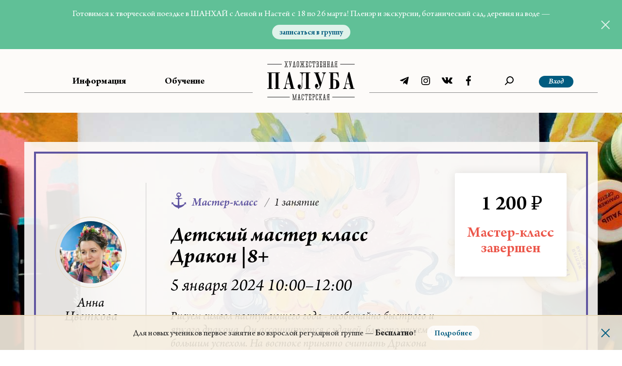

--- FILE ---
content_type: text/html; charset=utf-8
request_url: https://paluba.pro/events/285/
body_size: 17273
content:



<!DOCTYPE HTML>
<html lang="en-US">
<head>

	<meta http-equiv="Content-Type" content="text/html; charset=utf-8" />

	<title>Детский мастер класс Дракон |8+</title>

    
    <meta name="keywords" content="художественная мастерская, уроки живописи, уроки рисования">
    <meta name="description" content="Уютное место, где с помощью профессиональных преподавателей научится рисовать каждый, кто об этом мечтает.">


	
    
<meta property="og:description" content="Уютное место, где с помощью профессиональных преподавателей научится рисовать каждый, кто об этом мечтает." />


<meta property="og:image" content="https://paluba.pro/uploads/medialib/thumbnails/2460228e-b2c6-472f-ac8c-280ce891e91e_1200x630_crop.jpeg" />
<meta property="og:image:url" content="https://paluba.pro/uploads/medialib/thumbnails/2460228e-b2c6-472f-ac8c-280ce891e91e_1200x630_crop.jpeg" />



<meta property="og:image:width" content="1200" />


<meta property="og:image:height" content="630" />


<meta property="og:site_name" content="paluba.pro" />


<meta property="og:title" content="Детский мастер класс Дракон |8+" />


<meta property="og:type" content="website" />


<meta property="og:url" content="https://paluba.pro/events/285/" />
<meta property="twitter:url" content="https://paluba.pro/events/285/" />



<meta property="twitter:description" content="Уютное место, где с помощью профессиональных преподавателей научится рисовать каждый, кто об этом мечтает." />


<meta property="twitter:domain" content="paluba.pro" />


<meta property="twitter:image:src" content="https://paluba.pro/uploads/medialib/thumbnails/2460228e-b2c6-472f-ac8c-280ce891e91e_1200x630_crop.jpeg" />


<meta property="twitter:title" content="Детский мастер класс Дракон |8+" />




	<link href="/static/site/images/favicons/120.png?v=202" rel="apple-touch-icon" sizes="120x120" />
	<link href="/static/site/images/favicons/152.png?v=202" rel="apple-touch-icon" sizes="152x152" />
	<link href="/static/site/images/favicons/180.png?v=202" rel="apple-touch-icon" sizes="180x180" />
	<link href="/static/site/images/favicons/32.png?v=202" rel="icon" sizes="32x32" />
	<link href="/static/site/images/favicons/57.png?v=202" rel="icon" sizes="57x57" />
	<link href="/static/site/images/favicons/76.png?v=202" rel="icon" sizes="76x76" />
	<link href="/static/site/images/favicons/128.png?v=202" rel="icon" sizes="128x128" />
	<link href="/static/site/images/favicons/192.png?v=202" rel="icon" sizes="192x192" />

	<meta name="yandex-verification" content="03cc661d25fa8291" />

	<meta name="viewport" content="width=device-width, initial-scale=1, maximum-scale=1, user-scalable=yes" />
	<meta name="format-detection" content="telephone=no" />
	<meta name="format-detection" content="address=no" />

    <link rel="preload" href="/static/site/fonts/ArnoProRegular.woff?v=202" as="font" type="font/woff" crossorigin="anonymous">
    <link rel="preload" href="/static/site/fonts/ArnoProRegular.woff2?v=202" as="font" type="font/woff2" crossorigin="anonymous">
    <link rel="preload" href="/static/site/fonts/ArnoProBold.woff?v=202" as="font" type="font/woff" crossorigin="anonymous">
    <link rel="preload" href="/static/site/fonts/ArnoProBold.woff2?v=202" as="font" type="font/woff2" crossorigin="anonymous">

	<link rel="stylesheet" href="/static/site/css/screen.min.css?v=202" />
</head>

<body>

    
        




    <div class="notice-wrapper">
        <div>
            <p class="notice-wrapper__text">Готовимся к творческой поездке в ШАНХАЙ с Леной и Настей с 18 по 26 марта! Пленэр и экскурсии, ботанический сад,  деревня на воде —</p>
            <a href="https://paluba.pro/about/china_shanghai/">записаться в группу</a>
        </div>
        <div class="close-notice-wrapper icon-close" data-id="57"></div>
    </div>







<div class="body-cover">
	<div class="back"></div>
	<div class="close-pop-up-button close-pop-up icon-close"></div>


	<div class="body-cover-pop-up-wrapper narrow signin">
		<div class="pop-up-inner-container">

			<div class="logo icon-logo-paluba-symbol"></div>
			<div class="title-container">
				<div class="rotate-square-red"></div>
				<div class="title">
					<div class="switcher">Авторизация</div>
					<div class="switcher show-pop-up" data-pop-up="signup">
						<div class="back-gradient"></div>
						<span>Регистрация</span>
					</div>
				</div>
			</div>

			<form action="" method="post" class="pop-up-form signin">
				<input type="hidden" name="csrfmiddlewaretoken" value="Yo0UxI5E555xSqU2XvYnPk2Bbpa3uhVvhVrZ8qOUlqrCSlmgi8HknLiHNRSOmjl7">

				<div>
					<input type="email" class="required" name="username" placeholder="Email *" maxlength="50">
					<input type="password" class="required" name="password" placeholder="Пароль *" maxlength="50">
				</div>

				<div class="round-button-medium blue submit-form">Войти</div>
				<div class="underbutton-link"><span class="show-pop-up" data-pop-up="password-recovery">Забыли пароль?</span></div>
			</form>

		</div>
	</div>


	<div class="body-cover-pop-up-wrapper narrow signup">
		<div class="pop-up-inner-container">

			<div class="logo icon-logo-paluba-symbol"></div>
			<div class="title-container">
				<div class="rotate-square-red"></div>
				<div class="title">
					<div class="switcher show-pop-up" data-pop-up="signin">
						<div class="back-gradient"></div>
						<span>Авторизация</span>
					</div>
					<div class="switcher">Регистрация</div>
				</div>
			</div>

			<form action="" method="post" class="pop-up-form signup" data-sitekey="6Lfx43ApAAAAABXzmTLfVySWX7JkqMdKzwNpxuQT">
				<input type="hidden" name="csrfmiddlewaretoken" value="Yo0UxI5E555xSqU2XvYnPk2Bbpa3uhVvhVrZ8qOUlqrCSlmgi8HknLiHNRSOmjl7">

				<div>
					<input type="hidden" name="captcha" id="captcha">
					<input type="text" class="bold required" name="last_name" placeholder="Фамилия *" maxlength="50" autocomplete="off">
					<input type="text" class="bold required" name="first_name" placeholder="Имя *" maxlength="50" autocomplete="off">
					<input type="tel" class="required" name="phone" placeholder="Номер телефона *" maxlength="50" autocomplete="off">
					<input type="email" class="required" name="email" placeholder="Email *" maxlength="50" autocomplete="off">
                    <input type="password" class="required strict" name="password1" placeholder="Пароль *" maxlength="50" autocomplete="off" data-check-password-equal="true">
                    <input type="password" class="required strict" name="password2" placeholder="Пароль еще раз *" maxlength="50" autocomplete="off" data-check-password-equal="true">

                    <ul class="password-hint">
                        <li class="password-hint__item">длина пароля не менее 6 символов;</li>
                        <li class="password-hint__item">содержит минимум одну цифру, заглавную и строчную буквы;</li>
                        <li class="password-hint__item">состоит только из латинских букв, цифр или спецсимволов: ~ ! ? @ # $ % ^ & * _ - + ( ) [ ] { } > < / \ | . , : ;</li>
                    </ul>

					<input type="checkbox" class="required" id="i_agree" name="i_agree">
					<label class="label-checkbox" for="i_agree">
						<div class="label-container">
							<span>Я принимаю <a href="/policy/" target="_blank">правила сайта</a> и&nbsp;положения <a href="/uploads/files/946fff72-3b0d-4f65-9a8c-f11219058d34.pdf" download="oferta.pdf">договора-оферты</a></span>
						</div>
					</label>
				</div>

				<div class="round-button-medium blue submit-form">Отправить</div>
			</form>

		</div>
	</div>


	<div class="body-cover-pop-up-wrapper narrow confirm-code visible">
		<div class="pop-up-inner-container">

			<div class="logo icon-logo-paluba-symbol"></div>
			<div class="title-container">
				<div class="rotate-square-red"></div>
				<div class="title">
					<div>Подтверждение телефона</div>
				</div>
			</div>

			<div class="subtitle code-description">На телефон <span></span> поступит звонок, введите последние 4 цифры входящего номера:</div>

			<form action="" method="post" class="pop-up-form confirm-code">
				<input type="hidden" name="csrfmiddlewaretoken" value="Yo0UxI5E555xSqU2XvYnPk2Bbpa3uhVvhVrZ8qOUlqrCSlmgi8HknLiHNRSOmjl7">
				<input type="hidden" name="email" value="">

				<div>
					<input type="text" class="code required" name="confirm_code" placeholder="Код подтверждения *" maxlength="4" autocomplete="off">
					<div class="subtitle confirm-code-timer-container">
						<div class="confirm-code-timer">Запросить еще раз через <span></span> сек</div>
						<div class="get-confirm-code-button invisible">Запросить еще раз</div>
					</div>
				</div>

				<div class="round-button-medium blue submit-form">Отправить</div>
			</form>

		</div>
	</div>


	<div class="body-cover-pop-up-wrapper narrow password-recovery">
		<div class="pop-up-inner-container">

			<div class="logo icon-logo-paluba-symbol"></div>
			<div class="title-container">
				<div class="rotate-square-red"></div>
				<div class="title">
					<div>Восстановление пароля</div>
				</div>
			</div>

			<div class="subtitle">Введите адрес электронной почты, который вы указывали во время регистарции на сайте. Мы отправим на него письмо с дальнейшими инструкциями.</div>

			<form action="" method="post" class="pop-up-form password-recovery">
				<input type="hidden" name="csrfmiddlewaretoken" value="Yo0UxI5E555xSqU2XvYnPk2Bbpa3uhVvhVrZ8qOUlqrCSlmgi8HknLiHNRSOmjl7">

				<div>
					<input type="email" class="required" name="email" placeholder="Email *" maxlength="50" autocomplete="off">
				</div>

				<div class="round-button-medium blue submit-form">Отправить</div>
				<div class="underbutton-link"><span class="show-pop-up" data-pop-up="signin">Вспомнили пароль?</span></div>
			</form>

		</div>
	</div>


	<div class="body-cover-pop-up-wrapper narrow add-learner">
		<div class="pop-up-inner-container">

			<div class="logo icon-logo-paluba-symbol"></div>
			<div class="title-container">
				<div class="rotate-square-red"></div>
				<div class="title">
					<div>Добавление нового ученика</div>
				</div>
			</div>

			<div class="subtitle">ФИО учеников не должны повторяться и являются уникальными в пределах вашей учетной записи</div>

			<form action="" method="post" class="pop-up-form add-learner">
				<input type="hidden" name="csrfmiddlewaretoken" value="Yo0UxI5E555xSqU2XvYnPk2Bbpa3uhVvhVrZ8qOUlqrCSlmgi8HknLiHNRSOmjl7">

				<div>
					<input type="text" class="bold required" name="last_name" placeholder="Фамилия *" maxlength="50" autocomplete="off">
					<input type="text" class="bold required" name="first_name" placeholder="Имя *" maxlength="50" autocomplete="off">
				</div>

				<div class="round-button-medium blue submit-form">Отправить</div>
			</form>

		</div>
	</div>


	<div class="body-cover-pop-up-wrapper narrow edit-learner">
		<div class="pop-up-inner-container">

			<div class="logo icon-logo-paluba-symbol"></div>
			<div class="title-container">
				<div class="rotate-square-red"></div>
				<div class="title">
					<div>Изменение данных ученика</div>
				</div>
			</div>

			<div class="subtitle">ФИО учеников не должны повторяться и являются уникальными в пределах вашей учетной записи</div>

			<form action="" method="post" class="pop-up-form edit-learner">
				<input type="hidden" name="csrfmiddlewaretoken" value="Yo0UxI5E555xSqU2XvYnPk2Bbpa3uhVvhVrZ8qOUlqrCSlmgi8HknLiHNRSOmjl7">
				<input type="hidden" name="learner_id" value="">

				<div>
					<input type="text" class="bold required" name="last_name" placeholder="Фамилия *" maxlength="50" autocomplete="off">
					<input type="text" class="bold required" name="first_name" placeholder="Имя *" maxlength="50" autocomplete="off">
				</div>

				<div class="round-button-medium blue submit-form">Сохранить</div>
			</form>

		</div>
	</div>


	<div class="body-cover-pop-up-wrapper site-map">
		<div class="pop-up-inner-container">

			<div>
				<div class="title">Обучение</div>
				<ul>
					<li><a href="/events/?type=course" class="footer-link">Курсы</a></li>
                    <li><a href="/events/?type=master_class" class="footer-link">Мастер-классы</a></li>
                    <li><a href="/events/?type=intensive" class="footer-link">Интенсивы</a></li>
                    <li><a href="/lessons/" class="footer-link">Регулярные занятия</a></li>
                    <li><a href="/lessons/children/" class="footer-link">Детские занятия</a></li>
                    <!-- <li><a href="" class="footer-link">Видеокурсы</a></li> -->
                    <li><a href="/teachers/" class="footer-link">Преподаватели</a></li>
				</ul>
			</div>

			<div>
				<div class="title">О мастерской</div>
				<ul>
                    
                        <li><a href="/about/rules/" class="footer-link">Условия обучения</a></li>
                    
                        <li><a href="/about/faq/" class="footer-link">Вопросы и ответы</a></li>
                    
                        <li><a href="/about/sertificates/" class="footer-link">Подарочные сертификаты</a></li>
                    
                        <li><a href="/about/history/" class="footer-link">История Палубы</a></li>
                    
                        <li><a href="/about/discounts/" class="footer-link">Программа скидок</a></li>
                    
                        <li><a href="/about/freelesson/" class="footer-link">Бесплатное занятие</a></li>
                    
                        <li><a href="/about/corporate/" class="footer-link">Корпоративы</a></li>
                    
                        <li><a href="/about/masterclass/" class="footer-link">Детские мастер классы</a></li>
                    
                        <li><a href="/about/china_shanghai/" class="footer-link">Пленэр в Шанхае 18 - 26 марта 2026</a></li>
                    
				</ul>
			</div>

			<div>
				<div class="title">Информация</div>
				<ul>
					<li><a href="/contacts/" class="footer-link">Контакты</a></li>
                    <li><a href="/reviews/" class="footer-link">Отзывы учеников</a></li>
                    <li><a href="/news/" class="footer-link">Новости</a></li>
                    <li><a href="/articles/" class="footer-link">Статьи</a></li>
                    <li><a href="/gallery/" class="footer-link">Галерея</a></li>
                    <li><a href="/moodboard/" class="footer-link">Moodboard</a></li>
                    <li><a class="show-pop-up" data-pop-up="site-map">Карта сайта</a></li>
				</ul>
			</div>

		</div>
	</div>


	<div class="body-cover-pop-up-wrapper search">
		<div class="pop-up-inner-container">

			<form action="/search/" method="get" class="search-form instant-search-form">
				<div class="search-field-container">
					<div class="back"></div>
					<input type="search" name="q" class="search-field" placeholder="Поиск по сайту" autocomplete="off">
					<div class="search-button icon-search"></div>
				</div>
				<div class="search-suggestions-wrapper">
				</div>
				<div class="js-template">
					<a href="" class="search-suggestion-container">
						<span></span>
						<span></span>
					</a>
				</div>
			</form>

		</div>
	</div>


	


    


	<div class="body-cover-pop-up-wrapper narrow change-password">
		<div class="pop-up-inner-container">

			<div class="logo icon-logo-paluba-symbol"></div>
			<div class="title-container">
				<div class="rotate-square-red"></div>
				<div class="title">
					<div>Изменение пароля</div>
				</div>
			</div>

			<form action="" method="post" class="pop-up-form change-password">
				<input type="hidden" name="csrfmiddlewaretoken" value="Yo0UxI5E555xSqU2XvYnPk2Bbpa3uhVvhVrZ8qOUlqrCSlmgi8HknLiHNRSOmjl7">

				<div>
					<input type="password" class="required" name="old_password" placeholder="Старый пароль *" maxlength="50" autocomplete="off">
                    <input type="password" class="required strict" name="new_password1" placeholder="Новый пароль *" maxlength="50" autocomplete="off" data-check-password-equal="true">
					<input type="password" class="required strict" name="new_password2" placeholder="Новый пароль еще раз *" maxlength="50" autocomplete="off" data-check-password-equal="true">
				</div>

                <ul class="password-hint">
                    <li class="password-hint__item">длина пароля не менее 6 символов;</li>
                    <li class="password-hint__item">содержит минимум одну цифру, заглавную и строчную буквы;</li>
                    <li class="password-hint__item">состоит только из латинских букв, цифр или спецсимволов: ~ ! ? @ # $ % ^ & * _ - + ( ) [ ] { } > < / \ | . , : ;</li>
                </ul>

				<div class="round-button-medium blue submit-form">Отправить</div>
			</form>

		</div>
	</div>


	<div class="body-cover-pop-up-wrapper narrow change-phone">
		<div class="pop-up-inner-container">

			<div class="logo icon-logo-paluba-symbol"></div>
			<div class="title-container">
				<div class="rotate-square-red"></div>
				<div class="title">
					<div>Изменение номера телефона</div>
				</div>
			</div>

			<form action="" method="post" class="pop-up-form change-phone">
				<input type="hidden" name="csrfmiddlewaretoken" value="Yo0UxI5E555xSqU2XvYnPk2Bbpa3uhVvhVrZ8qOUlqrCSlmgi8HknLiHNRSOmjl7">

				<div>
					<input type="tel" class="required" name="phone" placeholder="Новый номер телефона *" maxlength="50" autocomplete="off">
				</div>

				<div class="round-button-medium blue submit-form">Отправить</div>
			</form>

		</div>
	</div>

</div>
<div class="photoviewer">
	<div class="back"></div>
	<div class="close-photoviewer-button icon-close"></div>

	<div class="photoviewer-top-bar"></div>

	<div class="photoviewer-content">
		<div class="photoviewer-content-preloader">Загрузка ...</div>
		<img class="photoviewer-content-img">
	</div>

	<div class="photoviewer-bottom-container open">
		<div class="photoviewer-bottom-bar">

			<div class="photoviewer-carousel-switcher icon-arrow-bold-up">
				<span>Показать</span>
				<span>Скрыть</span>
			</div>

			<div class="photoviewer-nav-wrapper">
				<div class="photoviewer-nav-prev icon-arrow-left"></div>
				<div class="photoviewer-counter">
					<span></span> / <span></span>
				</div>
				<div class="photoviewer-nav-next icon-arrow-right"></div>
			</div>

		</div>
		<div class="photoviewer-carousel-wrapper"></div>
	</div>
</div>
<div class="notification-wrapper"></div>
<div class="top-button">
	<div class="top-button__icon icon-arrow-bottom"></div>
</div>


<header class="">
	<div class="wrapper header__main">
		<div class="header-side-container header-side-container-left">
			<div class="header-side-container__desktop-block">

				

<div class="sub-menu-container information">
	<div class="triangle-border"></div>
	<ul class="sub-menu">

		<li><a href="/contacts/" class="">Контакты</a></li>
		<li>
			<div>
				<span>О мастерской</span>
				<ul>
                    
                        <li><a href="/about/rules/" class="">Условия обучения</a></li>
                    
                        <li><a href="/about/faq/" class="">Вопросы и ответы</a></li>
                    
                        <li><a href="/about/sertificates/" class="">Подарочные сертификаты</a></li>
                    
                        <li><a href="/about/history/" class="">История Палубы</a></li>
                    
                        <li><a href="/about/discounts/" class="">Программа скидок</a></li>
                    
                        <li><a href="/about/freelesson/" class="">Бесплатное занятие</a></li>
                    
                        <li><a href="/about/corporate/" class="">Корпоративы</a></li>
                    
                        <li><a href="/about/masterclass/" class="">Детские мастер классы</a></li>
                    
                        <li><a href="/about/china_shanghai/" class="">Пленэр в Шанхае 18 - 26 марта 2026</a></li>
                    
				</ul>
			</div>
		</li>
		<li><a href="/reviews/" class="">Отзывы учеников</a></li>
		<li><a href="/news/" class="">Новости</a></li>
		<li><a href="/articles/" class="">Статьи</a></li>
		<li><a href="/gallery/" class="">Галерея</a></li>
		<li><a href="/moodboard/" class="">Moodboard</a></li>
        <li><a class="show-pop-up" data-pop-up="site-map">Карта сайта</a></li>
	</ul>
	<div class="triangle-white"></div>
</div>

<div class="sub-menu-container education">
	<div class="triangle-border"></div>
	<ul class="sub-menu">
		<li>
			<div>
				<span>Детям</span>
				<ul>
					<li><a href="/lessons/children/" class="">Регулярные занятия</a></li>
					<li><a href="/events/children/" class="">Ближайшие мероприятия</a></li>
				</ul>
			</div>
		</li>
		<li>
			<div>
				<span>Взрослым</span>
				<ul>
					<li><a href="/lessons/adults/" class="">Регулярные занятия</a></li>
					<li><a href="/events/adults/" class="">Ближайшие мероприятия</a></li>
				</ul>
			</div>
		</li>
		<!-- <li><a href="">Видеокурсы</a></li> -->
		<li><a href="/teachers/" class="">Преподаватели</a></li>
	</ul>
	<div class="triangle-white"></div>
</div>

				<div class="header-item title show-sub-menu" data-sub-menu="information">Информация</div>

				<div class="header-item title show-sub-menu" data-sub-menu="education">Обучение</div>
			</div>

			<div class="header-side-container__mobile-block">
				<button type="button" class="icon-menu mobile-menu-toggle js-toggle-mobile-menu">
					<span></span>
					<span></span>
					<span></span>
				</button>
				





<div class="mobile-menu_outer">
    <button type="button" class="mobile-menu__close-btn js-close-mobile-menu icon-close"></button>

    <div class="mobile-menu_inner mobile-menu__body">
        <div class="mobile-menu__main">
            <div class="mobile-menu__site-nav mobile-nav">
                <div class="mobile-nav__lvl">
                    <div class="mobile-nav__lvl-title">Информация</div>
                    <div class="mobile-nav__links-list">
                        <ul class="sub-menu">
                            <li><a href="/contacts/" class="">Контакты</a></li>
                            <li>
                                <div>
                                    <span class="sub-menu__toggler-title js-toggler-btn">О мастерской</span>
                                    <ul class="sub-menu__toggler-menu js-toggler-content">
                                        
                                            <li><a href="/about/rules/" class="">Условия обучения</a></li>
                                        
                                            <li><a href="/about/faq/" class="">Вопросы и ответы</a></li>
                                        
                                            <li><a href="/about/sertificates/" class="">Подарочные сертификаты</a></li>
                                        
                                            <li><a href="/about/history/" class="">История Палубы</a></li>
                                        
                                            <li><a href="/about/discounts/" class="">Программа скидок</a></li>
                                        
                                            <li><a href="/about/freelesson/" class="">Бесплатное занятие</a></li>
                                        
                                            <li><a href="/about/corporate/" class="">Корпоративы</a></li>
                                        
                                            <li><a href="/about/masterclass/" class="">Детские мастер классы</a></li>
                                        
                                            <li><a href="/about/china_shanghai/" class="">Пленэр в Шанхае 18 - 26 марта 2026</a></li>
                                        
                                    </ul>
                                </div>
                            </li>
                            <li><a href="/reviews/" class="">Отзывы учеников</a></li>
                            <li><a href="/news/" class="">Новости</a></li>
                            <li><a href="/articles/" class="">Статьи</a></li>
                            <li><a href="/gallery/" class="">Галерея</a></li>
                            <li><a href="/moodboard/" class="">Moodboard</a></li>
                            <li><a class="show-pop-up" data-pop-up="site-map">Карта сайта</a></li>
                        </ul>
                    </div>
                </div>

                <div class="mobile-nav__lvl">
                    <div class="mobile-nav__lvl-title">Обучение</div>
                    <div class="mobile-nav__links-list">
                        <ul class="sub-menu">
                            <li>
                                <div>
                                    <span class="sub-menu__toggler-title js-toggler-btn">Детям</span>
                                    <ul class="sub-menu__toggler-menu js-toggler-content">
                                        <li><a href="/lessons/children/" class="">Регулярные занятия</a></li>
                                        <li><a href="/events/children/" class="">Ближайшие мероприятия</a></li>
                                    </ul>
                                </div>
                            </li>
                            <li>
                                <div>
                                    <span class="sub-menu__toggler-title js-toggler-btn">Взрослым</span>
                                    <ul class="sub-menu__toggler-menu js-toggler-content">
                                        <li><a href="/lessons/adults/" class="">Регулярные занятия</a></li>
                                        <li><a href="/events/adults/" class="">Ближайшие мероприятия</a></li>
                                    </ul>
                                </div>
                            </li>
                            <!-- <li><a href="">Видеокурсы</a></li> -->
                            <li><a href="/teachers/" class="">Преподаватели</a></li>
                        </ul>
                    </div>
                </div>
            </div>
        </div>

        <div class="mobile-menu__footer">
            <div class="mobile-menu__footer_inner">
                <div class="mobile-menu__socials">
                    
                        


<div class="socials">
    
        <a href="https://t.me/paluba_khv" class="mobile-menu__socials-item socials__item" target="_blank" title="Телеграм-канал">
            <svg viewBox="0 0 24 24" xmlns="http://www.w3.org/2000/svg">
                <path d="M19.785 4.1052L3.84049 10.6219C2.75234 11.0851 2.75863 11.7285 3.64085 12.0154L7.73445 13.3689L17.2058 7.03519C17.6537 6.74638 18.0629 6.90175 17.7265 7.21819L10.0528 14.5584H10.051L10.0528 14.5594L9.77045 19.0315C10.1841 19.0315 10.3667 18.8304 10.5987 18.5931L12.5871 16.5438L16.7229 19.7817C17.4855 20.2268 18.0332 19.998 18.2229 19.0334L20.9379 5.47202C21.2158 4.29107 20.5126 3.75635 19.785 4.1052V4.1052Z"/>
            </svg>
        </a>
    
    
        <a href="https://www.instagram.com/paluba.pro" class="mobile-menu__socials-item socials__item" target="_blank" title="Лента в Instagram">
            <svg viewBox="0 0 24 24" xmlns="http://www.w3.org/2000/svg">
                <path fill-rule="evenodd" clip-rule="evenodd" d="M12.0001 7.38489C9.4473 7.38489 7.375 9.45719 7.375 12.01C7.375 14.5629 9.4473 16.6352 12.0001 16.6352C14.553 16.6352 16.6253 14.5629 16.6253 12.01C16.6253 9.45719 14.553 7.38489 12.0001 7.38489ZM12.0001 15.0134C10.3383 15.0134 8.9968 13.6719 8.9968 12.01C8.9968 10.3482 10.3383 9.00669 12.0001 9.00669C13.662 9.00669 15.0035 10.3482 15.0035 12.01C15.0035 13.6719 13.662 15.0134 12.0001 15.0134Z"/>
                <path d="M17.8865 7.20469C17.8865 7.80183 17.4025 8.28591 16.8053 8.28591C16.2082 8.28591 15.7241 7.80183 15.7241 7.20469C15.7241 6.60756 16.2082 6.12347 16.8053 6.12347C17.4025 6.12347 17.8865 6.60756 17.8865 7.20469Z"/>
                <path fill-rule="evenodd" clip-rule="evenodd" d="M12 3C9.5573 3 9.24695 3.01 8.28588 3.05004C7.32481 3.09009 6.67409 3.25025 6.10346 3.47049C5.5128 3.70075 5.01225 4.01113 4.51169 4.51169C4.01113 5.01225 3.70078 5.51277 3.47052 6.10343C3.25028 6.67406 3.10011 7.33485 3.05006 8.28591C3.01001 9.24698 3 9.55728 3 12C3 14.4427 3.01001 14.7531 3.05006 15.7142C3.0901 16.6752 3.25028 17.3259 3.47052 17.8966C3.70078 18.4872 4.01113 18.9878 4.51169 19.4883C5.01225 19.9889 5.5128 20.2992 6.10346 20.5295C6.67409 20.7498 7.33482 20.8999 8.28588 20.95C9.24695 20.99 9.5573 21 12 21C14.4427 21 14.7531 20.99 15.7142 20.95C16.6752 20.9099 17.3259 20.7498 17.8966 20.5295C18.4872 20.2992 18.9878 19.9889 19.4883 19.4883C19.9889 18.9878 20.2992 18.4872 20.5295 17.8966C20.7498 17.3259 20.8999 16.6652 20.95 15.7142C20.99 14.7531 21 14.4427 21 12C21 9.55728 20.99 9.24698 20.95 8.28591C20.9099 7.32484 20.7498 6.67406 20.5295 6.10343C20.2992 5.51277 19.9889 5.01225 19.4883 4.51169C18.9878 4.01113 18.4872 3.70075 17.8966 3.47049C17.3259 3.25025 16.6652 3.1001 15.7142 3.05004C14.7531 3.01 14.4427 3 12 3ZM12 4.6218C14.4027 4.6218 14.693 4.6318 15.6441 4.67184C16.525 4.71189 16.9956 4.86205 17.3159 4.98219C17.7364 5.14236 18.0367 5.34263 18.3471 5.65298C18.6574 5.96332 18.8576 6.26362 19.0178 6.68409C19.1379 7.00445 19.2881 7.47495 19.3282 8.35593C19.3682 9.30699 19.3782 9.58732 19.3782 12C19.3782 14.4127 19.3682 14.693 19.3282 15.6441C19.2881 16.525 19.1379 16.9956 19.0178 17.3159C18.8576 17.7364 18.6574 18.0367 18.3471 18.3471C18.0367 18.6574 17.7364 18.8576 17.3159 19.0178C16.9956 19.1379 16.525 19.2881 15.6441 19.3282C14.693 19.3682 14.4127 19.3782 12 19.3782C9.58733 19.3782 9.30702 19.3682 8.35596 19.3282C7.47498 19.2881 7.00446 19.1379 6.68411 19.0178C6.26364 18.8576 5.9633 18.6574 5.65296 18.3471C5.34261 18.0367 5.14239 17.7364 4.98222 17.3159C4.86208 16.9956 4.7119 16.525 4.67186 15.6441C4.63181 14.693 4.62181 14.4127 4.62181 12C4.62181 9.58732 4.63181 9.30699 4.67186 8.35593C4.7119 7.47495 4.86208 7.00445 4.98222 6.68409C5.14239 6.26362 5.34261 5.96332 5.65296 5.65298C5.9633 5.34263 6.26364 5.14236 6.68411 4.98219C7.00446 4.86205 7.47498 4.71189 8.35596 4.67184C9.30702 4.6318 9.59734 4.6218 12 4.6218Z"/>
            </svg>
        </a>
    
    
        <a href="https://vk.com/artpaluba" class="mobile-menu__socials-item socials__item" target="_blank" title="Группа во Вконтакте">
            <svg viewBox="0 0 24 24" xmlns="http://www.w3.org/2000/svg">
                <path fill-rule="evenodd" clip-rule="evenodd" d="M22.806 16.6039C22.7418 16.5017 22.384 15.675 20.6225 13.9845C18.7784 12.2103 19.0261 12.4982 21.2463 9.43291C22.595 7.56584 23.1363 6.4233 22.9711 5.94028C22.806 5.47584 21.8152 5.5966 21.8152 5.5966L18.5032 5.61518C18.5032 5.61518 18.2555 5.57802 18.072 5.68949C17.8977 5.80096 17.7784 6.06104 17.7784 6.06104C17.7784 6.06104 17.2555 7.50082 16.5582 8.73624C15.0811 11.3278 14.494 11.4672 14.2554 11.3C13.6958 10.9284 13.8334 9.79516 13.8334 8.98703C13.8334 6.47903 14.2004 5.4294 13.1178 5.16002C12.76 5.06713 12.4939 5.0114 11.5765 5.00211C10.393 4.99282 9.39298 5.00211 8.83334 5.29006C8.45719 5.48513 8.16361 5.90313 8.3471 5.931C8.56728 5.95886 9.06271 6.07033 9.32877 6.44189C9.66822 6.91562 9.65905 7.99313 9.65905 7.99313C9.65905 7.99313 9.85171 10.947 9.20032 11.3185C8.75078 11.5693 8.14525 11.0585 6.82414 8.70838C6.1544 7.50082 5.64064 6.1725 5.64064 6.1725C5.64064 6.1725 5.53972 5.92171 5.36541 5.79167C5.15439 5.63376 4.86081 5.57802 4.86081 5.57802L1.71399 5.5966C1.71399 5.5966 1.2461 5.60589 1.07178 5.81954C0.915816 6.00531 1.0626 6.39544 1.0626 6.39544C1.0626 6.39544 3.52135 12.3589 6.31037 15.3685C8.87004 18.1273 11.7692 17.9415 11.7692 17.9415H13.0811C13.0811 17.9415 13.4756 17.8951 13.6774 17.6721C13.8609 17.4678 13.8609 17.0776 13.8609 17.0776C13.8609 17.0776 13.8334 15.2477 14.6591 14.9784C15.4665 14.709 16.5032 16.7432 17.6041 17.5235C18.439 18.118 19.072 17.988 19.072 17.988L22.017 17.9415C21.9895 17.9508 23.5308 17.8579 22.806 16.6039Z"/>
            </svg>
        </a>
    
    
        <a href="https://www.facebook.com/paluba.pro" class="mobile-menu__socials-item socials__item" target="_blank" title="Сообщество на Facebook">
            <svg viewBox="0 0 24 24" xmlns="http://www.w3.org/2000/svg">
                <path d="M13.4933 22V12.88H16.4412L16.8844 9.32001H13.4933V7.04999C13.4933 6.01999 13.7726 5.32001 15.1888 5.32001H17V2.14001C16.6821 2.10001 15.6127 2 14.3603 2C11.7495 2 9.95762 3.66001 9.95762 6.70001V9.32001H7V12.88H9.95762V22H13.4933Z"/>
            </svg>
        </a>
    
</div>
                    
                </div>

                
                    <div class="round-button-mini blue login show-pop-up" data-pop-up="signin">Вход</div>
                
            </div>
        </div>
    </div>
</div>

			</div>
		</div>

		<div class="header-logo-container">
			<a href="/" class="icon-logo-paluba-simple" alt="Художественная мастерская «Палуба»" title="Перейти на Главную"></a>
			<div class="header-index-logo-inner-container">
				<div class="header-index-logo-border">
					<div class="icon-logo-paluba-full"></div>
				</div>
			</div>
		</div>

		<div class="header-side-container header-side-container-right">
			<div class="header-side-container__desktop-block">
                
                    


<div class="socials">
    
        <a href="https://t.me/paluba_khv" class="header-item header-item--icon socials__item" target="_blank" title="Телеграм-канал">
            <svg viewBox="0 0 24 24" xmlns="http://www.w3.org/2000/svg">
                <path d="M19.785 4.1052L3.84049 10.6219C2.75234 11.0851 2.75863 11.7285 3.64085 12.0154L7.73445 13.3689L17.2058 7.03519C17.6537 6.74638 18.0629 6.90175 17.7265 7.21819L10.0528 14.5584H10.051L10.0528 14.5594L9.77045 19.0315C10.1841 19.0315 10.3667 18.8304 10.5987 18.5931L12.5871 16.5438L16.7229 19.7817C17.4855 20.2268 18.0332 19.998 18.2229 19.0334L20.9379 5.47202C21.2158 4.29107 20.5126 3.75635 19.785 4.1052V4.1052Z"/>
            </svg>
        </a>
    
    
        <a href="https://www.instagram.com/paluba.pro" class="header-item header-item--icon socials__item" target="_blank" title="Лента в Instagram">
            <svg viewBox="0 0 24 24" xmlns="http://www.w3.org/2000/svg">
                <path fill-rule="evenodd" clip-rule="evenodd" d="M12.0001 7.38489C9.4473 7.38489 7.375 9.45719 7.375 12.01C7.375 14.5629 9.4473 16.6352 12.0001 16.6352C14.553 16.6352 16.6253 14.5629 16.6253 12.01C16.6253 9.45719 14.553 7.38489 12.0001 7.38489ZM12.0001 15.0134C10.3383 15.0134 8.9968 13.6719 8.9968 12.01C8.9968 10.3482 10.3383 9.00669 12.0001 9.00669C13.662 9.00669 15.0035 10.3482 15.0035 12.01C15.0035 13.6719 13.662 15.0134 12.0001 15.0134Z"/>
                <path d="M17.8865 7.20469C17.8865 7.80183 17.4025 8.28591 16.8053 8.28591C16.2082 8.28591 15.7241 7.80183 15.7241 7.20469C15.7241 6.60756 16.2082 6.12347 16.8053 6.12347C17.4025 6.12347 17.8865 6.60756 17.8865 7.20469Z"/>
                <path fill-rule="evenodd" clip-rule="evenodd" d="M12 3C9.5573 3 9.24695 3.01 8.28588 3.05004C7.32481 3.09009 6.67409 3.25025 6.10346 3.47049C5.5128 3.70075 5.01225 4.01113 4.51169 4.51169C4.01113 5.01225 3.70078 5.51277 3.47052 6.10343C3.25028 6.67406 3.10011 7.33485 3.05006 8.28591C3.01001 9.24698 3 9.55728 3 12C3 14.4427 3.01001 14.7531 3.05006 15.7142C3.0901 16.6752 3.25028 17.3259 3.47052 17.8966C3.70078 18.4872 4.01113 18.9878 4.51169 19.4883C5.01225 19.9889 5.5128 20.2992 6.10346 20.5295C6.67409 20.7498 7.33482 20.8999 8.28588 20.95C9.24695 20.99 9.5573 21 12 21C14.4427 21 14.7531 20.99 15.7142 20.95C16.6752 20.9099 17.3259 20.7498 17.8966 20.5295C18.4872 20.2992 18.9878 19.9889 19.4883 19.4883C19.9889 18.9878 20.2992 18.4872 20.5295 17.8966C20.7498 17.3259 20.8999 16.6652 20.95 15.7142C20.99 14.7531 21 14.4427 21 12C21 9.55728 20.99 9.24698 20.95 8.28591C20.9099 7.32484 20.7498 6.67406 20.5295 6.10343C20.2992 5.51277 19.9889 5.01225 19.4883 4.51169C18.9878 4.01113 18.4872 3.70075 17.8966 3.47049C17.3259 3.25025 16.6652 3.1001 15.7142 3.05004C14.7531 3.01 14.4427 3 12 3ZM12 4.6218C14.4027 4.6218 14.693 4.6318 15.6441 4.67184C16.525 4.71189 16.9956 4.86205 17.3159 4.98219C17.7364 5.14236 18.0367 5.34263 18.3471 5.65298C18.6574 5.96332 18.8576 6.26362 19.0178 6.68409C19.1379 7.00445 19.2881 7.47495 19.3282 8.35593C19.3682 9.30699 19.3782 9.58732 19.3782 12C19.3782 14.4127 19.3682 14.693 19.3282 15.6441C19.2881 16.525 19.1379 16.9956 19.0178 17.3159C18.8576 17.7364 18.6574 18.0367 18.3471 18.3471C18.0367 18.6574 17.7364 18.8576 17.3159 19.0178C16.9956 19.1379 16.525 19.2881 15.6441 19.3282C14.693 19.3682 14.4127 19.3782 12 19.3782C9.58733 19.3782 9.30702 19.3682 8.35596 19.3282C7.47498 19.2881 7.00446 19.1379 6.68411 19.0178C6.26364 18.8576 5.9633 18.6574 5.65296 18.3471C5.34261 18.0367 5.14239 17.7364 4.98222 17.3159C4.86208 16.9956 4.7119 16.525 4.67186 15.6441C4.63181 14.693 4.62181 14.4127 4.62181 12C4.62181 9.58732 4.63181 9.30699 4.67186 8.35593C4.7119 7.47495 4.86208 7.00445 4.98222 6.68409C5.14239 6.26362 5.34261 5.96332 5.65296 5.65298C5.9633 5.34263 6.26364 5.14236 6.68411 4.98219C7.00446 4.86205 7.47498 4.71189 8.35596 4.67184C9.30702 4.6318 9.59734 4.6218 12 4.6218Z"/>
            </svg>
        </a>
    
    
        <a href="https://vk.com/artpaluba" class="header-item header-item--icon socials__item" target="_blank" title="Группа во Вконтакте">
            <svg viewBox="0 0 24 24" xmlns="http://www.w3.org/2000/svg">
                <path fill-rule="evenodd" clip-rule="evenodd" d="M22.806 16.6039C22.7418 16.5017 22.384 15.675 20.6225 13.9845C18.7784 12.2103 19.0261 12.4982 21.2463 9.43291C22.595 7.56584 23.1363 6.4233 22.9711 5.94028C22.806 5.47584 21.8152 5.5966 21.8152 5.5966L18.5032 5.61518C18.5032 5.61518 18.2555 5.57802 18.072 5.68949C17.8977 5.80096 17.7784 6.06104 17.7784 6.06104C17.7784 6.06104 17.2555 7.50082 16.5582 8.73624C15.0811 11.3278 14.494 11.4672 14.2554 11.3C13.6958 10.9284 13.8334 9.79516 13.8334 8.98703C13.8334 6.47903 14.2004 5.4294 13.1178 5.16002C12.76 5.06713 12.4939 5.0114 11.5765 5.00211C10.393 4.99282 9.39298 5.00211 8.83334 5.29006C8.45719 5.48513 8.16361 5.90313 8.3471 5.931C8.56728 5.95886 9.06271 6.07033 9.32877 6.44189C9.66822 6.91562 9.65905 7.99313 9.65905 7.99313C9.65905 7.99313 9.85171 10.947 9.20032 11.3185C8.75078 11.5693 8.14525 11.0585 6.82414 8.70838C6.1544 7.50082 5.64064 6.1725 5.64064 6.1725C5.64064 6.1725 5.53972 5.92171 5.36541 5.79167C5.15439 5.63376 4.86081 5.57802 4.86081 5.57802L1.71399 5.5966C1.71399 5.5966 1.2461 5.60589 1.07178 5.81954C0.915816 6.00531 1.0626 6.39544 1.0626 6.39544C1.0626 6.39544 3.52135 12.3589 6.31037 15.3685C8.87004 18.1273 11.7692 17.9415 11.7692 17.9415H13.0811C13.0811 17.9415 13.4756 17.8951 13.6774 17.6721C13.8609 17.4678 13.8609 17.0776 13.8609 17.0776C13.8609 17.0776 13.8334 15.2477 14.6591 14.9784C15.4665 14.709 16.5032 16.7432 17.6041 17.5235C18.439 18.118 19.072 17.988 19.072 17.988L22.017 17.9415C21.9895 17.9508 23.5308 17.8579 22.806 16.6039Z"/>
            </svg>
        </a>
    
    
        <a href="https://www.facebook.com/paluba.pro" class="header-item header-item--icon socials__item" target="_blank" title="Сообщество на Facebook">
            <svg viewBox="0 0 24 24" xmlns="http://www.w3.org/2000/svg">
                <path d="M13.4933 22V12.88H16.4412L16.8844 9.32001H13.4933V7.04999C13.4933 6.01999 13.7726 5.32001 15.1888 5.32001H17V2.14001C16.6821 2.10001 15.6127 2 14.3603 2C11.7495 2 9.95762 3.66001 9.95762 6.70001V9.32001H7V12.88H9.95762V22H13.4933Z"/>
            </svg>
        </a>
    
</div>
                

				<button type="button" class="header-item header-item--icon header-item--search show-pop-up" data-pop-up="search" title="Поиск по сайту">
                    <svg width="24" height="24" viewBox="0 0 24 24" xmlns="http://www.w3.org/2000/svg">
                        <path d="M13.5952 3C9.51799 3 6.20028 6.32002 6.20028 10.4C6.20028 12.08 6.76989 13.6301 7.71923 14.8701L3.2923 19.3C2.90257 19.69 2.90257 20.32 3.2923 20.71C3.49216 20.91 3.74199 21 4.00181 21C4.26163 21 4.51146 20.9 4.71133 20.71L9.13824 16.28C10.3774 17.23 11.9263 17.8 13.6051 17.8C17.6823 17.8 21 14.48 21 10.4C21 6.32002 17.6723 3 13.5952 3ZM13.5952 15.8C10.6172 15.8 8.19889 13.38 8.19889 10.4C8.19889 7.42002 10.6172 5 13.5952 5C16.5731 5 18.9914 7.42002 18.9914 10.4C18.9914 13.38 16.5731 15.8 13.5952 15.8Z"/>
                    </svg>
                </button>

                
                    <div class="round-button-mini blue login show-pop-up" data-pop-up="signin">Вход</div>
                
			</div>

			<div class="header-side-container__mobile-block">
				<button type="button" class="header__mobile-search-btn show-pop-up" data-pop-up="search" title="Поиск по сайту">
                    <svg width="24" height="24" viewBox="0 0 24 24" xmlns="http://www.w3.org/2000/svg">
                        <path d="M13.5952 3C9.51799 3 6.20028 6.32002 6.20028 10.4C6.20028 12.08 6.76989 13.6301 7.71923 14.8701L3.2923 19.3C2.90257 19.69 2.90257 20.32 3.2923 20.71C3.49216 20.91 3.74199 21 4.00181 21C4.26163 21 4.51146 20.9 4.71133 20.71L9.13824 16.28C10.3774 17.23 11.9263 17.8 13.6051 17.8C17.6823 17.8 21 14.48 21 10.4C21 6.32002 17.6723 3 13.5952 3ZM13.5952 15.8C10.6172 15.8 8.19889 13.38 8.19889 10.4C8.19889 7.42002 10.6172 5 13.5952 5C16.5731 5 18.9914 7.42002 18.9914 10.4C18.9914 13.38 16.5731 15.8 13.5952 15.8Z"/>
                    </svg>
                </button>
			</div>
		</div>
	</div>
</header>
    

    

    <section>
        <div class="page-common-header page-title-container event-page__header event master-class">
            <img src="/uploads/medialib/thumbnails/2460228e-b2c6-472f-ac8c-280ce891e91e_1920x600.jpeg" class="page-common-header__cover">

            <div class="wrapper">
                <div class="page-common-header__content-wrap_outer">
                    <div class="page-common-header__content-wrap_inner event-info">
                        <div class="page-common-header__main">
                            <div class="info-container">
                                <div class="left-container">
                                    
                                        
                                            
                                                <div class="teachers-container one">
                                                    
                                                        <a href="/teachers/4/" class="avatar-container">
                                                            <img src="/uploads/medialib/thumbnails/e6b064c3-0c93-4f01-9306-7247c26a622c_200x200_crop.jpg">
                                                        </a>
                                                        <a href="/teachers/4/" class="name">Анна Цветкова</a>
                                                    
                                                </div>
                                            
                                        
                                    
                                </div>
                                <div class="right-container">
                                    <div class="type icon-master-class-2">Мастер-класс</div>
                                    <div class="amount">1 занятие</div>
                                    <h1 class="title">Детский мастер класс Дракон |8+</h1>
                                    <div class="date">5 января 2024 10:00–12:00</div>
                                    <div class="description">Рисуем символ наступающего года - необычайно быстрого и яркого дракона. Он ассоциируется с удачей, благополучием и большим успехом. На востоке принято считать Дракона могущественным и буквально наполненным энергией существом. С детьми мы в красках передадим всю его неземную красоту и энергию, и картина займет достойное место в интерьере. Приглашаем творцов!</div>
                                </div>
                            </div>

                            <div class="payment-container">
                                

                                    
                                        <div class="price">1 200 <span class="ruble">₽</span></div>
                                    

                                    
                                        <div class="payment-unavailable-container">Мастер-класс завершен</div>
                                    
                                

                            </div>
                        </div>

    					<div class="page-common-header__footer page-common-header__footer_left-offset">
                            
                                
    <div class="tags">
    	
    		
    			<span class="comma"><a href="/search/?q=Детские занятия">Детские занятия</a></span>
    		
    	
    		
    			<span class="comma"><a href="/search/?q=Иллюстрация">Иллюстрация</a></span>
    		
    	
    		
    			<span class="comma"><a href="/search/?q=Начинающим художникам">Начинающим художникам</a></span>
    		
    	
    </div>

                            
                            <div class="sharing-block-container">
	<span>Рассказать друзьям</span>
	<a href="http://www.facebook.com/share.php?u=https://paluba.pro/events/285/" class="icon icon-vkontakte" target="_blank"></a>
	<a href="http://vkontakte.ru/share.php?url=https://paluba.pro/events/285/" class="icon icon-facebook-full" target="_blank"></a>
</div>
                        </div>
                    </div>
                </div>
            </div>
        </div>
    </section>

    <section>
        <div class="wrapper">
            <div class="post-content event">
                
    <div class="post-editor-content">
        
            <div class="post-editor__section post-editor__section_12">
                <div class="indent-wrap    ">
                    
                        <div class="post-editor-column">
                            
                                
                                    
                                        




    <div class="post-editor-element-image">
        <div class="image-container center">
            
                
                
                    <img src="/uploads/medialib/thumbnails/d03f96c1-37e6-404c-8465-3517d27b3552_2360x10000.jpeg" alt="" title="">
                
            
            
        </div>
    </div>

                                    
                                
                            
                        </div>
                    
                </div>
            </div>
        
            <div class="post-editor__section post-editor__section_1-1">
                <div class="indent-wrap    ">
                    
                        <div class="post-editor-column">
                            
                                
                                    
                                        




    <div class="post-editor-element-image">
        <div class="image-container left">
            
                
                
                    <img src="/uploads/medialib/thumbnails/8547b107-23a7-45f0-b549-4ddfaf296171_960x10000.jpg" alt="" title="">
                
            
            
        </div>
    </div>

                                    
                                
                            
                        </div>
                    
                        <div class="post-editor-column">
                            
                                
                                    
                                        




    <div class="post-editor-element-image">
        <div class="image-container left">
            
                
                
                    <img src="/uploads/medialib/thumbnails/b2d8c05b-9502-4df0-9bf6-3e7cdd78c800_960x10000.jpg" alt="" title="">
                
            
            
        </div>
    </div>

                                    
                                
                            
                        </div>
                    
                </div>
            </div>
        
            <div class="post-editor__section post-editor__section_12">
                <div class="indent-wrap    ">
                    
                        <div class="post-editor-column">
                            
                                
                                    
                                        <div class="post-editor-element-text wysiwyg-container">
    <div class="indent-wrap    ">
        <p><span style="color:#28273f;">Во время занятия послушаем различные сказки и легенды про драконов, посмотрим как художники из разных эпох изображали этих диковинных существ. Отдельно порисуем его голову, пересчитаем когти на ярких лапах, придумаем цвет глаз и обязательно дадим ему магическое имя.</span></p>
    </div>
</div>
                                    
                                
                            
                        </div>
                    
                </div>
            </div>
        
            <div class="post-editor__section post-editor__section_12">
                <div class="indent-wrap    ">
                    
                        <div class="post-editor-column">
                            
                                
                                    
                                        




    <div class="post-editor-element-image">
        <div class="image-container center">
            
                
                
                    <img src="/uploads/medialib/thumbnails/371e1d30-5d36-4706-965d-0c6d6b81f318_2360x10000.jpg" alt="" title="">
                
            
            
        </div>
    </div>

                                    
                                
                            
                        </div>
                    
                </div>
            </div>
        
            <div class="post-editor__section post-editor__section_12">
                <div class="indent-wrap    ">
                    
                        <div class="post-editor-column">
                            
                                
                                    
                                        <div class="post-editor-element-text wysiwyg-container">
    <div class="indent-wrap    ">
        <p><span style="color:#28273f;">Во время мастер класса у нас обязательно будет переменка с играми на знакомство и чаепитие с загадыванием желаний.</span></p>
    </div>
</div>
                                    
                                
                            
                        </div>
                    
                </div>
            </div>
        
    </div>

            </div>
        </div>
    </section>

    

    
        <section class="requirements-container">
            <div class="wrapper">
                <div class="inner-container">
                    
                        <div class="info-container">
                            <div class="title">Необходимые навыки</div>
                            <div class="square-container">
                                <div class="rotate-square-red"></div>
                            </div>
                            <div class="description">Не требуется</div>
                        </div>
                    
                    
                        <div class="info-container">
                            <div class="title">Необходимые материалы и инструменты</div>
                            <div class="square-container">
                                <div class="rotate-square-red"></div>
                            </div>
                            <div class="description">Все необходимое предоставляет мастерская</div>
                        </div>
                    
                </div>
            </div>
        </section>
    

    <section class="event-payment-container">
        <div class="circle"></div>
        <div class="inner-container">
            <div class="wrapper">
                
                    <div class="price">1 200 <span class="ruble">₽</span></div>
                
            </div>

            <div class="separator-container">
                <div class="rotate-square-red"></div>
                <div class="separator"></div>
            </div>

            <div class="wrapper">
                <div class="teachers">
                    
                        
                            <span class="comma"><a href="/teachers/4/">Анна Цветкова</a></span>
                        
                    
                </div>
                <div class="title">Детский мастер класс Дракон |8+</div>
                <div class="date">5 января 2024 10:00–12:00</div>
                
                    <div class="payment-unavailable-container">Мастер-класс завершен</div>
                
            </div>
        </div>
    </section>

    
    


    <section class="underpage-block-wrapper">
        <div class="wrapper">
            <div class="section-title">Группы регулярных занятий</div>
        </div>

        <div class="wrapper">
            <div class="underpage-block-container regular-lessons">
                <div class="inner-container">

                    
                        <div class="regular-lesson-container">
                            <div class="cover-container">
                                <a href="/lessons/14/" class="cover-border">
                                    <img src="/uploads/medialib/thumbnails/192dc680-9c5d-49f7-a0da-8467e2527550_200x200_crop.jpg">
                                </a>
                            </div>
                            <div class="regular-group__main-info">
                                <div class="titles-container">
                                    <div class="teachers">
                                        
                                            
                                                <span class="comma"><a href="/teachers/50/">Шестакова Олеся</a></span>
                                            
                                        
                                    </div>
                                    <a href="/lessons/14/" class="title">Основы ИЗО | 8-12 лет</a>
                                </div>
                                <div class="schedule-container">
                                    <ul>
                                        <li><span>Воскресенье</span> — <span>10:00–12:00</span></li>
                                    </ul>
                                </div>
                            </div>
                            
                            <div class="regular-group__btns-wrap">
                                <a href="/lessons/14/" class="round-button-medium green">Подробнее</a>
                            </div>
                        </div>
                    
                        <div class="regular-lesson-container">
                            <div class="cover-container">
                                <a href="/lessons/3/" class="cover-border">
                                    <img src="/uploads/medialib/thumbnails/79fb827e-dd47-47e2-b102-61822588507f_200x200_crop.jpg">
                                </a>
                            </div>
                            <div class="regular-group__main-info">
                                <div class="titles-container">
                                    <div class="teachers">
                                        
                                            
                                                <span class="comma"><a href="/teachers/2/">Гусева Елена</a></span>
                                            
                                        
                                    </div>
                                    <a href="/lessons/3/" class="title">Живопись маслом | 16+</a>
                                </div>
                                <div class="schedule-container">
                                    <ul>
                                        <li><span>Среда</span> — <span>10:00–12:30</span></li>
                                    </ul>
                                </div>
                            </div>
                            
                            <div class="regular-group__btns-wrap">
                                <a href="/lessons/3/" class="round-button-medium green">Подробнее</a>
                            </div>
                        </div>
                    
                        <div class="regular-lesson-container">
                            <div class="cover-container">
                                <a href="/lessons/8/" class="cover-border">
                                    <img src="/uploads/medialib/thumbnails/e54ba8c1-9552-4b0b-9c36-ef28b4d55aeb_200x200_crop.jpg">
                                </a>
                            </div>
                            <div class="regular-group__main-info">
                                <div class="titles-container">
                                    <div class="teachers">
                                        
                                            
                                                <span class="comma"><a href="/teachers/44/">Деревянко Наталья</a></span>
                                            
                                        
                                    </div>
                                    <a href="/lessons/8/" class="title">Академический рисунок | 16+</a>
                                </div>
                                <div class="schedule-container">
                                    <ul>
                                        <li><span>Вторник</span> — <span>19:00–21:30</span></li>
                                    </ul>
                                </div>
                            </div>
                            
                            <div class="regular-group__btns-wrap">
                                <a href="/lessons/8/" class="round-button-medium green">Подробнее</a>
                            </div>
                        </div>
                    
                        <div class="regular-lesson-container">
                            <div class="cover-container">
                                <a href="/lessons/2/" class="cover-border">
                                    <img src="/uploads/medialib/thumbnails/7681c409-23cd-4fd7-9e07-eb87ca26fa77_200x200_crop.jpg">
                                </a>
                            </div>
                            <div class="regular-group__main-info">
                                <div class="titles-container">
                                    <div class="teachers">
                                        
                                            
                                                <span class="comma"><a href="/teachers/4/">Цветкова Анна</a></span>
                                            
                                        
                                    </div>
                                    <a href="/lessons/2/" class="title">Рисование человека: портрет, фигура | 10-16 лет</a>
                                </div>
                                <div class="schedule-container">
                                    <ul>
                                        <li><span>Среда</span> — <span>15:00–17:00</span></li>
                                    </ul>
                                </div>
                            </div>
                            
                            <div class="regular-group__btns-wrap">
                                <a href="/lessons/2/" class="round-button-medium green">Подробнее</a>
                            </div>
                        </div>
                    
                        <div class="regular-lesson-container">
                            <div class="cover-container">
                                <a href="/lessons/9/" class="cover-border">
                                    <img src="/uploads/medialib/thumbnails/90182a51-b9dc-4404-980a-061357971ff2_200x200_crop.jpg">
                                </a>
                            </div>
                            <div class="regular-group__main-info">
                                <div class="titles-container">
                                    <div class="teachers">
                                        
                                            
                                                <span class="comma"><a href="/teachers/1/">Сухорукова Анастасия</a></span>
                                            
                                        
                                    </div>
                                    <a href="/lessons/9/" class="title">Акварель | 16+</a>
                                </div>
                                <div class="schedule-container">
                                    <ul>
                                        <li><span>Воскресенье</span> — <span>9:30–12:30</span></li>
                                    </ul>
                                </div>
                            </div>
                            
                            <div class="regular-group__btns-wrap">
                                <a href="/lessons/9/" class="round-button-medium green">Подробнее</a>
                            </div>
                        </div>
                    
                </div>
            </div>
        </div>
    </section>

    
    



    <section class="underpage-block-wrapper beige-background">

        <div class="wrapper">
            <div class="underpage-block-container articles-news">

			<div class="outer-container-news">
			    <div class="section-title">Последние новости</div>

                <div class="inner-container-news">
                    <div class="border"></div>

                    <div class="news-container">

                        
                            
<div class="new-container">
    <a href="/news/51/">Летние смены на Палубе</a>
    <div class="date">13 мая 2023</div>
</div>
                        
                            
<div class="new-container">
    <a href="/news/50/">Свистать всех на борт! Новые мероприятия, новые преподаватели!</a>
    <div class="date">1 октября 2022</div>
</div>
                        
                            
<div class="new-container">
    <a href="/news/49/">Новогодние каникулы</a>
    <div class="date">1 января 2021</div>
</div>
                        
                            
<div class="new-container">
    <a href="/news/48/">Палуба переезжает</a>
    <div class="date">6 декабря 2020</div>
</div>
                        
                            
<div class="new-container">
    <a href="/news/47/">Осенние каникулы</a>
    <div class="date">28 октября 2020</div>
</div>
                        
                    </div>

                    <div class="show-all-container">
                        <a href="/news/" class="show-all">Все новости</a>
                    </div>
                </div>
            </div>


                <div class="inner-container-articles">
                    <div class="section-title">Рекомендуем прочитать</div>

                    <div class="articles-container">

                        
                            


<div class="article-grid-container">
    <img src="/uploads/medialib/thumbnails/6d09396f-2c35-4435-8a9f-b53c96cc18aa_760x540_crop.JPG">
    <div class="cover-hover"></div>
    <a href="/articles/3/" class="category-title">Вдохновение на Палубе</a>
    <div class="date">18 августа 2016</div>
    <div class="separator-container">
        <div class="rotate-square-red"></div>
        <div class="separator"></div>
    </div>
    <a href="/articles/3/5/" class="title">Вечные краски: автопортрет Дюрера</a>
    
        
    <div class="tags">
    	
    		
    			<span class="comma"><a href="/search/?q=Живопись">Живопись</a></span>
    		
    	
    		
    			<span class="comma"><a href="/search/?q=Живопись маслом">Живопись маслом</a></span>
    		
    	
    		
    			<span class="comma"><a href="/search/?q=Лекции">Лекции</a></span>
    		
    	
    </div>

    
</div>
                        
                            


<div class="article-grid-container">
    <img src="/uploads/medialib/thumbnails/da603da7-6378-461b-b7aa-bb4c29a1a428_760x540_crop.jpg">
    <div class="cover-hover"></div>
    <a href="/articles/2/" class="category-title">Материалы и полезные советы</a>
    <div class="date">12 января 2017</div>
    <div class="separator-container">
        <div class="rotate-square-red"></div>
        <div class="separator"></div>
    </div>
    <a href="/articles/2/12/" class="title">Эксперименты: сочетания разных материалов</a>
    
        
    <div class="tags">
    	
    		
    			<span class="comma"><a href="/search/?q=Акварель">Акварель</a></span>
    		
    	
    		
    			<span class="comma"><a href="/search/?q=Живопись">Живопись</a></span>
    		
    	
    		
    			<span class="comma"><a href="/search/?q=Пастель">Пастель</a></span>
    		
    	
    </div>

    
</div>
                        
                            


<div class="article-grid-container">
    <img src="/uploads/medialib/thumbnails/7fadcb36-d6e8-439a-9b17-af5100a72795_760x540_crop.jpg">
    <div class="cover-hover"></div>
    <a href="/articles/2/" class="category-title">Материалы и полезные советы</a>
    <div class="date">15 августа 2016</div>
    <div class="separator-container">
        <div class="rotate-square-red"></div>
        <div class="separator"></div>
    </div>
    <a href="/articles/2/3/" class="title">Подготовка к акварельному пленэру</a>
    
        
    <div class="tags">
    	
    		
    			<span class="comma"><a href="/search/?q=Акварель">Акварель</a></span>
    		
    	
    		
    			<span class="comma"><a href="/search/?q=Пленэр">Пленэр</a></span>
    		
    	
    		
    			<span class="comma"><a href="/search/?q=Художественные материалы">Художественные материалы</a></span>
    		
    	
    </div>

    
</div>
                        
                            


<div class="article-grid-container">
    <img src="/uploads/medialib/thumbnails/3b1861a1-a962-4248-a84d-53746fcf87c2_760x540_crop.jpg">
    <div class="cover-hover"></div>
    <a href="/articles/1/" class="category-title">Фотоуроки</a>
    <div class="date">16 августа 2016</div>
    <div class="separator-container">
        <div class="rotate-square-red"></div>
        <div class="separator"></div>
    </div>
    <a href="/articles/1/4/" class="title">Истории в отражениях: фотоиллюстрация</a>
    
        
    <div class="tags">
    	
    		
    			<span class="comma"><a href="/search/?q=Иллюстрация">Иллюстрация</a></span>
    		
    	
    		
    			<span class="comma"><a href="/search/?q=Фотография">Фотография</a></span>
    		
    	
    </div>

    
</div>
                        
                    </div>

                    <a href="/articles/" class="articles-news__link">Все статьи</a>
                </div>
            </div>
        </div>
    </section>




    
    
        
            <div class="socials-subscribe">
                <h3 class="socials-subscribe__title">Подписывайтесь на&nbsp;нас в&nbsp;соц. сетях и&nbsp;будьте в&nbsp;курсе всех новостей и&nbsp;анонсов!</h3>

                
                    


<div class="socials">
    
        <a href="https://t.me/paluba_khv" class="socials-subscribe__item socials__item" target="_blank" title="Телеграм-канал">
            <svg viewBox="0 0 24 24" xmlns="http://www.w3.org/2000/svg">
                <path d="M19.785 4.1052L3.84049 10.6219C2.75234 11.0851 2.75863 11.7285 3.64085 12.0154L7.73445 13.3689L17.2058 7.03519C17.6537 6.74638 18.0629 6.90175 17.7265 7.21819L10.0528 14.5584H10.051L10.0528 14.5594L9.77045 19.0315C10.1841 19.0315 10.3667 18.8304 10.5987 18.5931L12.5871 16.5438L16.7229 19.7817C17.4855 20.2268 18.0332 19.998 18.2229 19.0334L20.9379 5.47202C21.2158 4.29107 20.5126 3.75635 19.785 4.1052V4.1052Z"/>
            </svg>
        </a>
    
    
        <a href="https://www.instagram.com/paluba.pro" class="socials-subscribe__item socials__item" target="_blank" title="Лента в Instagram">
            <svg viewBox="0 0 24 24" xmlns="http://www.w3.org/2000/svg">
                <path fill-rule="evenodd" clip-rule="evenodd" d="M12.0001 7.38489C9.4473 7.38489 7.375 9.45719 7.375 12.01C7.375 14.5629 9.4473 16.6352 12.0001 16.6352C14.553 16.6352 16.6253 14.5629 16.6253 12.01C16.6253 9.45719 14.553 7.38489 12.0001 7.38489ZM12.0001 15.0134C10.3383 15.0134 8.9968 13.6719 8.9968 12.01C8.9968 10.3482 10.3383 9.00669 12.0001 9.00669C13.662 9.00669 15.0035 10.3482 15.0035 12.01C15.0035 13.6719 13.662 15.0134 12.0001 15.0134Z"/>
                <path d="M17.8865 7.20469C17.8865 7.80183 17.4025 8.28591 16.8053 8.28591C16.2082 8.28591 15.7241 7.80183 15.7241 7.20469C15.7241 6.60756 16.2082 6.12347 16.8053 6.12347C17.4025 6.12347 17.8865 6.60756 17.8865 7.20469Z"/>
                <path fill-rule="evenodd" clip-rule="evenodd" d="M12 3C9.5573 3 9.24695 3.01 8.28588 3.05004C7.32481 3.09009 6.67409 3.25025 6.10346 3.47049C5.5128 3.70075 5.01225 4.01113 4.51169 4.51169C4.01113 5.01225 3.70078 5.51277 3.47052 6.10343C3.25028 6.67406 3.10011 7.33485 3.05006 8.28591C3.01001 9.24698 3 9.55728 3 12C3 14.4427 3.01001 14.7531 3.05006 15.7142C3.0901 16.6752 3.25028 17.3259 3.47052 17.8966C3.70078 18.4872 4.01113 18.9878 4.51169 19.4883C5.01225 19.9889 5.5128 20.2992 6.10346 20.5295C6.67409 20.7498 7.33482 20.8999 8.28588 20.95C9.24695 20.99 9.5573 21 12 21C14.4427 21 14.7531 20.99 15.7142 20.95C16.6752 20.9099 17.3259 20.7498 17.8966 20.5295C18.4872 20.2992 18.9878 19.9889 19.4883 19.4883C19.9889 18.9878 20.2992 18.4872 20.5295 17.8966C20.7498 17.3259 20.8999 16.6652 20.95 15.7142C20.99 14.7531 21 14.4427 21 12C21 9.55728 20.99 9.24698 20.95 8.28591C20.9099 7.32484 20.7498 6.67406 20.5295 6.10343C20.2992 5.51277 19.9889 5.01225 19.4883 4.51169C18.9878 4.01113 18.4872 3.70075 17.8966 3.47049C17.3259 3.25025 16.6652 3.1001 15.7142 3.05004C14.7531 3.01 14.4427 3 12 3ZM12 4.6218C14.4027 4.6218 14.693 4.6318 15.6441 4.67184C16.525 4.71189 16.9956 4.86205 17.3159 4.98219C17.7364 5.14236 18.0367 5.34263 18.3471 5.65298C18.6574 5.96332 18.8576 6.26362 19.0178 6.68409C19.1379 7.00445 19.2881 7.47495 19.3282 8.35593C19.3682 9.30699 19.3782 9.58732 19.3782 12C19.3782 14.4127 19.3682 14.693 19.3282 15.6441C19.2881 16.525 19.1379 16.9956 19.0178 17.3159C18.8576 17.7364 18.6574 18.0367 18.3471 18.3471C18.0367 18.6574 17.7364 18.8576 17.3159 19.0178C16.9956 19.1379 16.525 19.2881 15.6441 19.3282C14.693 19.3682 14.4127 19.3782 12 19.3782C9.58733 19.3782 9.30702 19.3682 8.35596 19.3282C7.47498 19.2881 7.00446 19.1379 6.68411 19.0178C6.26364 18.8576 5.9633 18.6574 5.65296 18.3471C5.34261 18.0367 5.14239 17.7364 4.98222 17.3159C4.86208 16.9956 4.7119 16.525 4.67186 15.6441C4.63181 14.693 4.62181 14.4127 4.62181 12C4.62181 9.58732 4.63181 9.30699 4.67186 8.35593C4.7119 7.47495 4.86208 7.00445 4.98222 6.68409C5.14239 6.26362 5.34261 5.96332 5.65296 5.65298C5.9633 5.34263 6.26364 5.14236 6.68411 4.98219C7.00446 4.86205 7.47498 4.71189 8.35596 4.67184C9.30702 4.6318 9.59734 4.6218 12 4.6218Z"/>
            </svg>
        </a>
    
    
        <a href="https://vk.com/artpaluba" class="socials-subscribe__item socials__item" target="_blank" title="Группа во Вконтакте">
            <svg viewBox="0 0 24 24" xmlns="http://www.w3.org/2000/svg">
                <path fill-rule="evenodd" clip-rule="evenodd" d="M22.806 16.6039C22.7418 16.5017 22.384 15.675 20.6225 13.9845C18.7784 12.2103 19.0261 12.4982 21.2463 9.43291C22.595 7.56584 23.1363 6.4233 22.9711 5.94028C22.806 5.47584 21.8152 5.5966 21.8152 5.5966L18.5032 5.61518C18.5032 5.61518 18.2555 5.57802 18.072 5.68949C17.8977 5.80096 17.7784 6.06104 17.7784 6.06104C17.7784 6.06104 17.2555 7.50082 16.5582 8.73624C15.0811 11.3278 14.494 11.4672 14.2554 11.3C13.6958 10.9284 13.8334 9.79516 13.8334 8.98703C13.8334 6.47903 14.2004 5.4294 13.1178 5.16002C12.76 5.06713 12.4939 5.0114 11.5765 5.00211C10.393 4.99282 9.39298 5.00211 8.83334 5.29006C8.45719 5.48513 8.16361 5.90313 8.3471 5.931C8.56728 5.95886 9.06271 6.07033 9.32877 6.44189C9.66822 6.91562 9.65905 7.99313 9.65905 7.99313C9.65905 7.99313 9.85171 10.947 9.20032 11.3185C8.75078 11.5693 8.14525 11.0585 6.82414 8.70838C6.1544 7.50082 5.64064 6.1725 5.64064 6.1725C5.64064 6.1725 5.53972 5.92171 5.36541 5.79167C5.15439 5.63376 4.86081 5.57802 4.86081 5.57802L1.71399 5.5966C1.71399 5.5966 1.2461 5.60589 1.07178 5.81954C0.915816 6.00531 1.0626 6.39544 1.0626 6.39544C1.0626 6.39544 3.52135 12.3589 6.31037 15.3685C8.87004 18.1273 11.7692 17.9415 11.7692 17.9415H13.0811C13.0811 17.9415 13.4756 17.8951 13.6774 17.6721C13.8609 17.4678 13.8609 17.0776 13.8609 17.0776C13.8609 17.0776 13.8334 15.2477 14.6591 14.9784C15.4665 14.709 16.5032 16.7432 17.6041 17.5235C18.439 18.118 19.072 17.988 19.072 17.988L22.017 17.9415C21.9895 17.9508 23.5308 17.8579 22.806 16.6039Z"/>
            </svg>
        </a>
    
    
        <a href="https://www.facebook.com/paluba.pro" class="socials-subscribe__item socials__item" target="_blank" title="Сообщество на Facebook">
            <svg viewBox="0 0 24 24" xmlns="http://www.w3.org/2000/svg">
                <path d="M13.4933 22V12.88H16.4412L16.8844 9.32001H13.4933V7.04999C13.4933 6.01999 13.7726 5.32001 15.1888 5.32001H17V2.14001C16.6821 2.10001 15.6127 2 14.3603 2C11.7495 2 9.95762 3.66001 9.95762 6.70001V9.32001H7V12.88H9.95762V22H13.4933Z"/>
            </svg>
        </a>
    
</div>
                

                <button class="socials-subscribe__close-btn icon icon-close js-socials-subscribe-close-btn"></button>
            </div>
        
    


    
        




    
        <div class="free-lesson-container">
			<div>
				<p class="notice-wrapper__text">Для новых учеников первое занятие во&nbsp;взрослой регулярной группе — <span>Бесплатно</span>!</p>
				<a href="/about/freelesson/" class="js-close-free-lesson-container">Подробнее</a></div>
            <div class="close-free-lesson-container js-close-free-lesson-container icon-close"></div>
        </div>
    


<footer>
	<div class="wrapper">
		
    <section class="tags-cloud">
        <h2>Выберите то, что подходит именно вам</h2>
        <div class="tags-container">
            
                
                    <a href="/search/?q=Акварель" class="tag-container">Акварель</a>
                
            
                
                    <a href="/search/?q=Аниме" class="tag-container">Аниме</a>
                
            
                
                    <a href="/search/?q=Видео" class="tag-container">Видео</a>
                
            
                
                    <a href="/search/?q=Выставки" class="tag-container">Выставки</a>
                
            
                
                    <a href="/search/?q=Детские занятия" class="tag-container">Детские занятия</a>
                
            
                
                    <a href="/search/?q=Живопись" class="tag-container">Живопись</a>
                
            
                
                    <a href="/search/?q=Живопись маслом" class="tag-container">Живопись маслом</a>
                
            
                
                    <a href="/search/?q=Заметки экипажа" class="tag-container">Заметки экипажа</a>
                
            
                
                    <a href="/search/?q=Иллюстрация" class="tag-container">Иллюстрация</a>
                
            
                
                    <a href="/search/?q=Каллиграфия" class="tag-container">Каллиграфия</a>
                
            
                
                    <a href="/search/?q=Колористика" class="tag-container">Колористика</a>
                
            
                
                    <a href="/search/?q=Комиксы" class="tag-container">Комиксы</a>
                
            
                
                    <a href="/search/?q=Лекции" class="tag-container">Лекции</a>
                
            
                
                    <a href="/search/?q=Начинающим художникам" class="tag-container">Начинающим художникам</a>
                
            
                
                    <a href="/search/?q=Пастель" class="tag-container">Пастель</a>
                
            
                
                    <a href="/search/?q=Пленэр" class="tag-container">Пленэр</a>
                
            
                
                    <a href="/search/?q=Портрет" class="tag-container">Портрет</a>
                
            
                
                    <a href="/search/?q=Прикладное искусство" class="tag-container">Прикладное искусство</a>
                
            
                
                    <a href="/search/?q=Рисунок" class="tag-container">Рисунок</a>
                
            
                
                    <a href="/search/?q=Скетч" class="tag-container">Скетч</a>
                
            
                
                    <a href="/search/?q=Событие в Хабаровске" class="tag-container">Событие в Хабаровске</a>
                
            
                
                    <a href="/search/?q=Фотография" class="tag-container">Фотография</a>
                
            
                
                    <a href="/search/?q=Художественные материалы" class="tag-container">Художественные материалы</a>
                
            
        </div>
    </section>

	</div>

	<div class="footer-border-container_outer">
		<div class="wrapper">
			<div class="footer-border-container">
				<div class="footer-border"></div>

				<div class="footer-contacts-container">
                    <div class="footer-contacts__soc-links">
                        


<div class="socials">
    
        <a href="https://t.me/paluba_khv" class=" socials__item" target="_blank" title="Телеграм-канал">
            <svg viewBox="0 0 24 24" xmlns="http://www.w3.org/2000/svg">
                <path d="M19.785 4.1052L3.84049 10.6219C2.75234 11.0851 2.75863 11.7285 3.64085 12.0154L7.73445 13.3689L17.2058 7.03519C17.6537 6.74638 18.0629 6.90175 17.7265 7.21819L10.0528 14.5584H10.051L10.0528 14.5594L9.77045 19.0315C10.1841 19.0315 10.3667 18.8304 10.5987 18.5931L12.5871 16.5438L16.7229 19.7817C17.4855 20.2268 18.0332 19.998 18.2229 19.0334L20.9379 5.47202C21.2158 4.29107 20.5126 3.75635 19.785 4.1052V4.1052Z"/>
            </svg>
        </a>
    
    
        <a href="https://www.instagram.com/paluba.pro" class=" socials__item" target="_blank" title="Лента в Instagram">
            <svg viewBox="0 0 24 24" xmlns="http://www.w3.org/2000/svg">
                <path fill-rule="evenodd" clip-rule="evenodd" d="M12.0001 7.38489C9.4473 7.38489 7.375 9.45719 7.375 12.01C7.375 14.5629 9.4473 16.6352 12.0001 16.6352C14.553 16.6352 16.6253 14.5629 16.6253 12.01C16.6253 9.45719 14.553 7.38489 12.0001 7.38489ZM12.0001 15.0134C10.3383 15.0134 8.9968 13.6719 8.9968 12.01C8.9968 10.3482 10.3383 9.00669 12.0001 9.00669C13.662 9.00669 15.0035 10.3482 15.0035 12.01C15.0035 13.6719 13.662 15.0134 12.0001 15.0134Z"/>
                <path d="M17.8865 7.20469C17.8865 7.80183 17.4025 8.28591 16.8053 8.28591C16.2082 8.28591 15.7241 7.80183 15.7241 7.20469C15.7241 6.60756 16.2082 6.12347 16.8053 6.12347C17.4025 6.12347 17.8865 6.60756 17.8865 7.20469Z"/>
                <path fill-rule="evenodd" clip-rule="evenodd" d="M12 3C9.5573 3 9.24695 3.01 8.28588 3.05004C7.32481 3.09009 6.67409 3.25025 6.10346 3.47049C5.5128 3.70075 5.01225 4.01113 4.51169 4.51169C4.01113 5.01225 3.70078 5.51277 3.47052 6.10343C3.25028 6.67406 3.10011 7.33485 3.05006 8.28591C3.01001 9.24698 3 9.55728 3 12C3 14.4427 3.01001 14.7531 3.05006 15.7142C3.0901 16.6752 3.25028 17.3259 3.47052 17.8966C3.70078 18.4872 4.01113 18.9878 4.51169 19.4883C5.01225 19.9889 5.5128 20.2992 6.10346 20.5295C6.67409 20.7498 7.33482 20.8999 8.28588 20.95C9.24695 20.99 9.5573 21 12 21C14.4427 21 14.7531 20.99 15.7142 20.95C16.6752 20.9099 17.3259 20.7498 17.8966 20.5295C18.4872 20.2992 18.9878 19.9889 19.4883 19.4883C19.9889 18.9878 20.2992 18.4872 20.5295 17.8966C20.7498 17.3259 20.8999 16.6652 20.95 15.7142C20.99 14.7531 21 14.4427 21 12C21 9.55728 20.99 9.24698 20.95 8.28591C20.9099 7.32484 20.7498 6.67406 20.5295 6.10343C20.2992 5.51277 19.9889 5.01225 19.4883 4.51169C18.9878 4.01113 18.4872 3.70075 17.8966 3.47049C17.3259 3.25025 16.6652 3.1001 15.7142 3.05004C14.7531 3.01 14.4427 3 12 3ZM12 4.6218C14.4027 4.6218 14.693 4.6318 15.6441 4.67184C16.525 4.71189 16.9956 4.86205 17.3159 4.98219C17.7364 5.14236 18.0367 5.34263 18.3471 5.65298C18.6574 5.96332 18.8576 6.26362 19.0178 6.68409C19.1379 7.00445 19.2881 7.47495 19.3282 8.35593C19.3682 9.30699 19.3782 9.58732 19.3782 12C19.3782 14.4127 19.3682 14.693 19.3282 15.6441C19.2881 16.525 19.1379 16.9956 19.0178 17.3159C18.8576 17.7364 18.6574 18.0367 18.3471 18.3471C18.0367 18.6574 17.7364 18.8576 17.3159 19.0178C16.9956 19.1379 16.525 19.2881 15.6441 19.3282C14.693 19.3682 14.4127 19.3782 12 19.3782C9.58733 19.3782 9.30702 19.3682 8.35596 19.3282C7.47498 19.2881 7.00446 19.1379 6.68411 19.0178C6.26364 18.8576 5.9633 18.6574 5.65296 18.3471C5.34261 18.0367 5.14239 17.7364 4.98222 17.3159C4.86208 16.9956 4.7119 16.525 4.67186 15.6441C4.63181 14.693 4.62181 14.4127 4.62181 12C4.62181 9.58732 4.63181 9.30699 4.67186 8.35593C4.7119 7.47495 4.86208 7.00445 4.98222 6.68409C5.14239 6.26362 5.34261 5.96332 5.65296 5.65298C5.9633 5.34263 6.26364 5.14236 6.68411 4.98219C7.00446 4.86205 7.47498 4.71189 8.35596 4.67184C9.30702 4.6318 9.59734 4.6218 12 4.6218Z"/>
            </svg>
        </a>
    
    
        <a href="https://vk.com/artpaluba" class=" socials__item" target="_blank" title="Группа во Вконтакте">
            <svg viewBox="0 0 24 24" xmlns="http://www.w3.org/2000/svg">
                <path fill-rule="evenodd" clip-rule="evenodd" d="M22.806 16.6039C22.7418 16.5017 22.384 15.675 20.6225 13.9845C18.7784 12.2103 19.0261 12.4982 21.2463 9.43291C22.595 7.56584 23.1363 6.4233 22.9711 5.94028C22.806 5.47584 21.8152 5.5966 21.8152 5.5966L18.5032 5.61518C18.5032 5.61518 18.2555 5.57802 18.072 5.68949C17.8977 5.80096 17.7784 6.06104 17.7784 6.06104C17.7784 6.06104 17.2555 7.50082 16.5582 8.73624C15.0811 11.3278 14.494 11.4672 14.2554 11.3C13.6958 10.9284 13.8334 9.79516 13.8334 8.98703C13.8334 6.47903 14.2004 5.4294 13.1178 5.16002C12.76 5.06713 12.4939 5.0114 11.5765 5.00211C10.393 4.99282 9.39298 5.00211 8.83334 5.29006C8.45719 5.48513 8.16361 5.90313 8.3471 5.931C8.56728 5.95886 9.06271 6.07033 9.32877 6.44189C9.66822 6.91562 9.65905 7.99313 9.65905 7.99313C9.65905 7.99313 9.85171 10.947 9.20032 11.3185C8.75078 11.5693 8.14525 11.0585 6.82414 8.70838C6.1544 7.50082 5.64064 6.1725 5.64064 6.1725C5.64064 6.1725 5.53972 5.92171 5.36541 5.79167C5.15439 5.63376 4.86081 5.57802 4.86081 5.57802L1.71399 5.5966C1.71399 5.5966 1.2461 5.60589 1.07178 5.81954C0.915816 6.00531 1.0626 6.39544 1.0626 6.39544C1.0626 6.39544 3.52135 12.3589 6.31037 15.3685C8.87004 18.1273 11.7692 17.9415 11.7692 17.9415H13.0811C13.0811 17.9415 13.4756 17.8951 13.6774 17.6721C13.8609 17.4678 13.8609 17.0776 13.8609 17.0776C13.8609 17.0776 13.8334 15.2477 14.6591 14.9784C15.4665 14.709 16.5032 16.7432 17.6041 17.5235C18.439 18.118 19.072 17.988 19.072 17.988L22.017 17.9415C21.9895 17.9508 23.5308 17.8579 22.806 16.6039Z"/>
            </svg>
        </a>
    
    
        <a href="https://www.facebook.com/paluba.pro" class=" socials__item" target="_blank" title="Сообщество на Facebook">
            <svg viewBox="0 0 24 24" xmlns="http://www.w3.org/2000/svg">
                <path d="M13.4933 22V12.88H16.4412L16.8844 9.32001H13.4933V7.04999C13.4933 6.01999 13.7726 5.32001 15.1888 5.32001H17V2.14001C16.6821 2.10001 15.6127 2 14.3603 2C11.7495 2 9.95762 3.66001 9.95762 6.70001V9.32001H7V12.88H9.95762V22H13.4933Z"/>
            </svg>
        </a>
    
</div>
                    </div>

					<div class="footer-contacts__base-contacts">
						<span class="address">г. Хабаровск, ул. Льва Толстого, 3</span>
						<span class="phone">+7 (924) 403 85 24</span>
						<span class="email"><a href="mailto:mail@paluba.pro">mail@paluba.pro</a></span>
					</div>
				</div>

				<div class="footer-links-container">
					<div>
						<div class="title">Обучение</div>
						<ul>
							<li><a href="/events/?type=course" class="footer-link">Курсы</a></li>
							<li><a href="/events/?type=master_class" class="footer-link">Мастер-классы</a></li>
							<li><a href="/events/?type=intensive" class="footer-link">Интенсивы</a></li>
							<li><a href="/lessons/" class="footer-link">Регулярные занятия</a></li>
							<li><a href="/lessons/children/" class="footer-link">Детские занятия</a></li>
							<!-- <li><a href="" class="footer-link">Видеокурсы</a></li> -->
							<li><a href="/teachers/" class="footer-link">Преподаватели</a></li>
						</ul>
					</div>
					<div>
						<div class="title">О мастерской</div>
						<ul>
							
								<li><a href="/about/rules/" class="footer-link">Условия обучения</a></li>
							
								<li><a href="/about/faq/" class="footer-link">Вопросы и ответы</a></li>
							
								<li><a href="/about/sertificates/" class="footer-link">Подарочные сертификаты</a></li>
							
								<li><a href="/about/history/" class="footer-link">История Палубы</a></li>
							
								<li><a href="/about/discounts/" class="footer-link">Программа скидок</a></li>
							
								<li><a href="/about/freelesson/" class="footer-link">Бесплатное занятие</a></li>
							
								<li><a href="/about/corporate/" class="footer-link">Корпоративы</a></li>
							
								<li><a href="/about/masterclass/" class="footer-link">Детские мастер классы</a></li>
							
								<li><a href="/about/china_shanghai/" class="footer-link">Пленэр в Шанхае 18 - 26 марта 2026</a></li>
							
						</ul>
					</div>
					<div>
                        <div class="title">Информация</div>
						<ul>
							<li><a href="/contacts/" class="footer-link">Контакты</a></li>
							<li><a href="/reviews/" class="footer-link">Отзывы учеников</a></li>
							<li><a href="/news/" class="footer-link">Новости</a></li>
							<li><a href="/articles/" class="footer-link">Статьи</a></li>
							<li><a href="/gallery/" class="footer-link">Галерея</a></li>
							<li><a href="/moodboard/" class="footer-link">Moodboard</a></li>
                            <li><a class="show-pop-up" data-pop-up="site-map">Карта сайта</a></li>
						</ul>
					</div>
				</div>

				<p class="copyright-paluba">&copy; 2026, Художественная мастерская «Палуба». Все права защищены. Разрешается просматривать, печатать, воспроизводить и распространять любые страницы Сайта в сети Интернет при условии, что ни одна из страниц не изменяется и указана ссылка на Сайт как на первоисточник.</p>

				<div class="payment-info-container">
					<div>
						<a href="/policy/">Соглашение и правила</a>
						
							<a href="/uploads/files/946fff72-3b0d-4f65-9a8c-f11219058d34.pdf" download="oferta.pdf">Договор-оферта</a>
						
					</div>
					<div>
						<a href="http://t.tinkoff.ru/u" target="_blank" alt="Тинькофф / Онлайн платежи" title="Тинькофф / Онлайн платежи">
							<img src="/static/site/images/payment-logos/tinkoff.png?v=202">
						</a>
						<img src="/static/site/images/payment-logos/master-card.png?v=202">
						<img src="/static/site/images/payment-logos/visa.png?v=202">
					</div>
				</div>
			</div>
		</div>
	</div>

	<div class="wrapper">
		<a href="http://perfectura.ru" class="copyright-perfectura" target="_blank" alt="Студия «Перфектура»" title="Студия «Перфектура»">
			<span>Сделано в студии</span>
			<div class="icon-logo-perfectura-simple"></div>
		</a>
	</div>
</footer>
    

    <script type="text/javascript" src="/static/site/js/screen.min.js?v=202"></script>

    

    <script src="https://www.google.com/recaptcha/api.js?render=6Lfx43ApAAAAABXzmTLfVySWX7JkqMdKzwNpxuQT"></script>

    <script>
  (function(i,s,o,g,r,a,m){i['GoogleAnalyticsObject']=r;i[r]=i[r]||function(){
  (i[r].q=i[r].q||[]).push(arguments)},i[r].l=1*new Date();a=s.createElement(o),
  m=s.getElementsByTagName(o)[0];a.async=1;a.src=g;m.parentNode.insertBefore(a,m)
  })(window,document,'script','https://www.google-analytics.com/analytics.js','ga');

  ga('create', 'UA-57974915-8', 'auto');
  ga('send', 'pageview');

</script>
    <!-- Yandex.Metrika counter -->
<script type="text/javascript">
    (function (d, w, c) {
        (w[c] = w[c] || []).push(function() {
            try {
                w.yaCounter24443642 = new Ya.Metrika({
                    id:24443642,
                    clickmap:true,
                    trackLinks:true,
                    accurateTrackBounce:true,
                    webvisor:true,
                    trackHash:true
                });
            } catch(e) { }
        });

        var n = d.getElementsByTagName("script")[0],
            s = d.createElement("script"),
            f = function () { n.parentNode.insertBefore(s, n); };
        s.type = "text/javascript";
        s.async = true;
        s.src = "https://mc.yandex.ru/metrika/watch.js";

        if (w.opera == "[object Opera]") {
            d.addEventListener("DOMContentLoaded", f, false);
        } else { f(); }
    })(document, window, "yandex_metrika_callbacks");
</script>
<noscript><div><img src="https://mc.yandex.ru/watch/24443642" style="position:absolute; left:-9999px;" alt="" /></div></noscript>
<!-- /Yandex.Metrika counter -->
</body>
</html>

--- FILE ---
content_type: text/html; charset=utf-8
request_url: https://www.google.com/recaptcha/api2/anchor?ar=1&k=6Lfx43ApAAAAABXzmTLfVySWX7JkqMdKzwNpxuQT&co=aHR0cHM6Ly9wYWx1YmEucHJvOjQ0Mw..&hl=en&v=PoyoqOPhxBO7pBk68S4YbpHZ&size=invisible&anchor-ms=20000&execute-ms=30000&cb=imi21x4gfxt
body_size: 48881
content:
<!DOCTYPE HTML><html dir="ltr" lang="en"><head><meta http-equiv="Content-Type" content="text/html; charset=UTF-8">
<meta http-equiv="X-UA-Compatible" content="IE=edge">
<title>reCAPTCHA</title>
<style type="text/css">
/* cyrillic-ext */
@font-face {
  font-family: 'Roboto';
  font-style: normal;
  font-weight: 400;
  font-stretch: 100%;
  src: url(//fonts.gstatic.com/s/roboto/v48/KFO7CnqEu92Fr1ME7kSn66aGLdTylUAMa3GUBHMdazTgWw.woff2) format('woff2');
  unicode-range: U+0460-052F, U+1C80-1C8A, U+20B4, U+2DE0-2DFF, U+A640-A69F, U+FE2E-FE2F;
}
/* cyrillic */
@font-face {
  font-family: 'Roboto';
  font-style: normal;
  font-weight: 400;
  font-stretch: 100%;
  src: url(//fonts.gstatic.com/s/roboto/v48/KFO7CnqEu92Fr1ME7kSn66aGLdTylUAMa3iUBHMdazTgWw.woff2) format('woff2');
  unicode-range: U+0301, U+0400-045F, U+0490-0491, U+04B0-04B1, U+2116;
}
/* greek-ext */
@font-face {
  font-family: 'Roboto';
  font-style: normal;
  font-weight: 400;
  font-stretch: 100%;
  src: url(//fonts.gstatic.com/s/roboto/v48/KFO7CnqEu92Fr1ME7kSn66aGLdTylUAMa3CUBHMdazTgWw.woff2) format('woff2');
  unicode-range: U+1F00-1FFF;
}
/* greek */
@font-face {
  font-family: 'Roboto';
  font-style: normal;
  font-weight: 400;
  font-stretch: 100%;
  src: url(//fonts.gstatic.com/s/roboto/v48/KFO7CnqEu92Fr1ME7kSn66aGLdTylUAMa3-UBHMdazTgWw.woff2) format('woff2');
  unicode-range: U+0370-0377, U+037A-037F, U+0384-038A, U+038C, U+038E-03A1, U+03A3-03FF;
}
/* math */
@font-face {
  font-family: 'Roboto';
  font-style: normal;
  font-weight: 400;
  font-stretch: 100%;
  src: url(//fonts.gstatic.com/s/roboto/v48/KFO7CnqEu92Fr1ME7kSn66aGLdTylUAMawCUBHMdazTgWw.woff2) format('woff2');
  unicode-range: U+0302-0303, U+0305, U+0307-0308, U+0310, U+0312, U+0315, U+031A, U+0326-0327, U+032C, U+032F-0330, U+0332-0333, U+0338, U+033A, U+0346, U+034D, U+0391-03A1, U+03A3-03A9, U+03B1-03C9, U+03D1, U+03D5-03D6, U+03F0-03F1, U+03F4-03F5, U+2016-2017, U+2034-2038, U+203C, U+2040, U+2043, U+2047, U+2050, U+2057, U+205F, U+2070-2071, U+2074-208E, U+2090-209C, U+20D0-20DC, U+20E1, U+20E5-20EF, U+2100-2112, U+2114-2115, U+2117-2121, U+2123-214F, U+2190, U+2192, U+2194-21AE, U+21B0-21E5, U+21F1-21F2, U+21F4-2211, U+2213-2214, U+2216-22FF, U+2308-230B, U+2310, U+2319, U+231C-2321, U+2336-237A, U+237C, U+2395, U+239B-23B7, U+23D0, U+23DC-23E1, U+2474-2475, U+25AF, U+25B3, U+25B7, U+25BD, U+25C1, U+25CA, U+25CC, U+25FB, U+266D-266F, U+27C0-27FF, U+2900-2AFF, U+2B0E-2B11, U+2B30-2B4C, U+2BFE, U+3030, U+FF5B, U+FF5D, U+1D400-1D7FF, U+1EE00-1EEFF;
}
/* symbols */
@font-face {
  font-family: 'Roboto';
  font-style: normal;
  font-weight: 400;
  font-stretch: 100%;
  src: url(//fonts.gstatic.com/s/roboto/v48/KFO7CnqEu92Fr1ME7kSn66aGLdTylUAMaxKUBHMdazTgWw.woff2) format('woff2');
  unicode-range: U+0001-000C, U+000E-001F, U+007F-009F, U+20DD-20E0, U+20E2-20E4, U+2150-218F, U+2190, U+2192, U+2194-2199, U+21AF, U+21E6-21F0, U+21F3, U+2218-2219, U+2299, U+22C4-22C6, U+2300-243F, U+2440-244A, U+2460-24FF, U+25A0-27BF, U+2800-28FF, U+2921-2922, U+2981, U+29BF, U+29EB, U+2B00-2BFF, U+4DC0-4DFF, U+FFF9-FFFB, U+10140-1018E, U+10190-1019C, U+101A0, U+101D0-101FD, U+102E0-102FB, U+10E60-10E7E, U+1D2C0-1D2D3, U+1D2E0-1D37F, U+1F000-1F0FF, U+1F100-1F1AD, U+1F1E6-1F1FF, U+1F30D-1F30F, U+1F315, U+1F31C, U+1F31E, U+1F320-1F32C, U+1F336, U+1F378, U+1F37D, U+1F382, U+1F393-1F39F, U+1F3A7-1F3A8, U+1F3AC-1F3AF, U+1F3C2, U+1F3C4-1F3C6, U+1F3CA-1F3CE, U+1F3D4-1F3E0, U+1F3ED, U+1F3F1-1F3F3, U+1F3F5-1F3F7, U+1F408, U+1F415, U+1F41F, U+1F426, U+1F43F, U+1F441-1F442, U+1F444, U+1F446-1F449, U+1F44C-1F44E, U+1F453, U+1F46A, U+1F47D, U+1F4A3, U+1F4B0, U+1F4B3, U+1F4B9, U+1F4BB, U+1F4BF, U+1F4C8-1F4CB, U+1F4D6, U+1F4DA, U+1F4DF, U+1F4E3-1F4E6, U+1F4EA-1F4ED, U+1F4F7, U+1F4F9-1F4FB, U+1F4FD-1F4FE, U+1F503, U+1F507-1F50B, U+1F50D, U+1F512-1F513, U+1F53E-1F54A, U+1F54F-1F5FA, U+1F610, U+1F650-1F67F, U+1F687, U+1F68D, U+1F691, U+1F694, U+1F698, U+1F6AD, U+1F6B2, U+1F6B9-1F6BA, U+1F6BC, U+1F6C6-1F6CF, U+1F6D3-1F6D7, U+1F6E0-1F6EA, U+1F6F0-1F6F3, U+1F6F7-1F6FC, U+1F700-1F7FF, U+1F800-1F80B, U+1F810-1F847, U+1F850-1F859, U+1F860-1F887, U+1F890-1F8AD, U+1F8B0-1F8BB, U+1F8C0-1F8C1, U+1F900-1F90B, U+1F93B, U+1F946, U+1F984, U+1F996, U+1F9E9, U+1FA00-1FA6F, U+1FA70-1FA7C, U+1FA80-1FA89, U+1FA8F-1FAC6, U+1FACE-1FADC, U+1FADF-1FAE9, U+1FAF0-1FAF8, U+1FB00-1FBFF;
}
/* vietnamese */
@font-face {
  font-family: 'Roboto';
  font-style: normal;
  font-weight: 400;
  font-stretch: 100%;
  src: url(//fonts.gstatic.com/s/roboto/v48/KFO7CnqEu92Fr1ME7kSn66aGLdTylUAMa3OUBHMdazTgWw.woff2) format('woff2');
  unicode-range: U+0102-0103, U+0110-0111, U+0128-0129, U+0168-0169, U+01A0-01A1, U+01AF-01B0, U+0300-0301, U+0303-0304, U+0308-0309, U+0323, U+0329, U+1EA0-1EF9, U+20AB;
}
/* latin-ext */
@font-face {
  font-family: 'Roboto';
  font-style: normal;
  font-weight: 400;
  font-stretch: 100%;
  src: url(//fonts.gstatic.com/s/roboto/v48/KFO7CnqEu92Fr1ME7kSn66aGLdTylUAMa3KUBHMdazTgWw.woff2) format('woff2');
  unicode-range: U+0100-02BA, U+02BD-02C5, U+02C7-02CC, U+02CE-02D7, U+02DD-02FF, U+0304, U+0308, U+0329, U+1D00-1DBF, U+1E00-1E9F, U+1EF2-1EFF, U+2020, U+20A0-20AB, U+20AD-20C0, U+2113, U+2C60-2C7F, U+A720-A7FF;
}
/* latin */
@font-face {
  font-family: 'Roboto';
  font-style: normal;
  font-weight: 400;
  font-stretch: 100%;
  src: url(//fonts.gstatic.com/s/roboto/v48/KFO7CnqEu92Fr1ME7kSn66aGLdTylUAMa3yUBHMdazQ.woff2) format('woff2');
  unicode-range: U+0000-00FF, U+0131, U+0152-0153, U+02BB-02BC, U+02C6, U+02DA, U+02DC, U+0304, U+0308, U+0329, U+2000-206F, U+20AC, U+2122, U+2191, U+2193, U+2212, U+2215, U+FEFF, U+FFFD;
}
/* cyrillic-ext */
@font-face {
  font-family: 'Roboto';
  font-style: normal;
  font-weight: 500;
  font-stretch: 100%;
  src: url(//fonts.gstatic.com/s/roboto/v48/KFO7CnqEu92Fr1ME7kSn66aGLdTylUAMa3GUBHMdazTgWw.woff2) format('woff2');
  unicode-range: U+0460-052F, U+1C80-1C8A, U+20B4, U+2DE0-2DFF, U+A640-A69F, U+FE2E-FE2F;
}
/* cyrillic */
@font-face {
  font-family: 'Roboto';
  font-style: normal;
  font-weight: 500;
  font-stretch: 100%;
  src: url(//fonts.gstatic.com/s/roboto/v48/KFO7CnqEu92Fr1ME7kSn66aGLdTylUAMa3iUBHMdazTgWw.woff2) format('woff2');
  unicode-range: U+0301, U+0400-045F, U+0490-0491, U+04B0-04B1, U+2116;
}
/* greek-ext */
@font-face {
  font-family: 'Roboto';
  font-style: normal;
  font-weight: 500;
  font-stretch: 100%;
  src: url(//fonts.gstatic.com/s/roboto/v48/KFO7CnqEu92Fr1ME7kSn66aGLdTylUAMa3CUBHMdazTgWw.woff2) format('woff2');
  unicode-range: U+1F00-1FFF;
}
/* greek */
@font-face {
  font-family: 'Roboto';
  font-style: normal;
  font-weight: 500;
  font-stretch: 100%;
  src: url(//fonts.gstatic.com/s/roboto/v48/KFO7CnqEu92Fr1ME7kSn66aGLdTylUAMa3-UBHMdazTgWw.woff2) format('woff2');
  unicode-range: U+0370-0377, U+037A-037F, U+0384-038A, U+038C, U+038E-03A1, U+03A3-03FF;
}
/* math */
@font-face {
  font-family: 'Roboto';
  font-style: normal;
  font-weight: 500;
  font-stretch: 100%;
  src: url(//fonts.gstatic.com/s/roboto/v48/KFO7CnqEu92Fr1ME7kSn66aGLdTylUAMawCUBHMdazTgWw.woff2) format('woff2');
  unicode-range: U+0302-0303, U+0305, U+0307-0308, U+0310, U+0312, U+0315, U+031A, U+0326-0327, U+032C, U+032F-0330, U+0332-0333, U+0338, U+033A, U+0346, U+034D, U+0391-03A1, U+03A3-03A9, U+03B1-03C9, U+03D1, U+03D5-03D6, U+03F0-03F1, U+03F4-03F5, U+2016-2017, U+2034-2038, U+203C, U+2040, U+2043, U+2047, U+2050, U+2057, U+205F, U+2070-2071, U+2074-208E, U+2090-209C, U+20D0-20DC, U+20E1, U+20E5-20EF, U+2100-2112, U+2114-2115, U+2117-2121, U+2123-214F, U+2190, U+2192, U+2194-21AE, U+21B0-21E5, U+21F1-21F2, U+21F4-2211, U+2213-2214, U+2216-22FF, U+2308-230B, U+2310, U+2319, U+231C-2321, U+2336-237A, U+237C, U+2395, U+239B-23B7, U+23D0, U+23DC-23E1, U+2474-2475, U+25AF, U+25B3, U+25B7, U+25BD, U+25C1, U+25CA, U+25CC, U+25FB, U+266D-266F, U+27C0-27FF, U+2900-2AFF, U+2B0E-2B11, U+2B30-2B4C, U+2BFE, U+3030, U+FF5B, U+FF5D, U+1D400-1D7FF, U+1EE00-1EEFF;
}
/* symbols */
@font-face {
  font-family: 'Roboto';
  font-style: normal;
  font-weight: 500;
  font-stretch: 100%;
  src: url(//fonts.gstatic.com/s/roboto/v48/KFO7CnqEu92Fr1ME7kSn66aGLdTylUAMaxKUBHMdazTgWw.woff2) format('woff2');
  unicode-range: U+0001-000C, U+000E-001F, U+007F-009F, U+20DD-20E0, U+20E2-20E4, U+2150-218F, U+2190, U+2192, U+2194-2199, U+21AF, U+21E6-21F0, U+21F3, U+2218-2219, U+2299, U+22C4-22C6, U+2300-243F, U+2440-244A, U+2460-24FF, U+25A0-27BF, U+2800-28FF, U+2921-2922, U+2981, U+29BF, U+29EB, U+2B00-2BFF, U+4DC0-4DFF, U+FFF9-FFFB, U+10140-1018E, U+10190-1019C, U+101A0, U+101D0-101FD, U+102E0-102FB, U+10E60-10E7E, U+1D2C0-1D2D3, U+1D2E0-1D37F, U+1F000-1F0FF, U+1F100-1F1AD, U+1F1E6-1F1FF, U+1F30D-1F30F, U+1F315, U+1F31C, U+1F31E, U+1F320-1F32C, U+1F336, U+1F378, U+1F37D, U+1F382, U+1F393-1F39F, U+1F3A7-1F3A8, U+1F3AC-1F3AF, U+1F3C2, U+1F3C4-1F3C6, U+1F3CA-1F3CE, U+1F3D4-1F3E0, U+1F3ED, U+1F3F1-1F3F3, U+1F3F5-1F3F7, U+1F408, U+1F415, U+1F41F, U+1F426, U+1F43F, U+1F441-1F442, U+1F444, U+1F446-1F449, U+1F44C-1F44E, U+1F453, U+1F46A, U+1F47D, U+1F4A3, U+1F4B0, U+1F4B3, U+1F4B9, U+1F4BB, U+1F4BF, U+1F4C8-1F4CB, U+1F4D6, U+1F4DA, U+1F4DF, U+1F4E3-1F4E6, U+1F4EA-1F4ED, U+1F4F7, U+1F4F9-1F4FB, U+1F4FD-1F4FE, U+1F503, U+1F507-1F50B, U+1F50D, U+1F512-1F513, U+1F53E-1F54A, U+1F54F-1F5FA, U+1F610, U+1F650-1F67F, U+1F687, U+1F68D, U+1F691, U+1F694, U+1F698, U+1F6AD, U+1F6B2, U+1F6B9-1F6BA, U+1F6BC, U+1F6C6-1F6CF, U+1F6D3-1F6D7, U+1F6E0-1F6EA, U+1F6F0-1F6F3, U+1F6F7-1F6FC, U+1F700-1F7FF, U+1F800-1F80B, U+1F810-1F847, U+1F850-1F859, U+1F860-1F887, U+1F890-1F8AD, U+1F8B0-1F8BB, U+1F8C0-1F8C1, U+1F900-1F90B, U+1F93B, U+1F946, U+1F984, U+1F996, U+1F9E9, U+1FA00-1FA6F, U+1FA70-1FA7C, U+1FA80-1FA89, U+1FA8F-1FAC6, U+1FACE-1FADC, U+1FADF-1FAE9, U+1FAF0-1FAF8, U+1FB00-1FBFF;
}
/* vietnamese */
@font-face {
  font-family: 'Roboto';
  font-style: normal;
  font-weight: 500;
  font-stretch: 100%;
  src: url(//fonts.gstatic.com/s/roboto/v48/KFO7CnqEu92Fr1ME7kSn66aGLdTylUAMa3OUBHMdazTgWw.woff2) format('woff2');
  unicode-range: U+0102-0103, U+0110-0111, U+0128-0129, U+0168-0169, U+01A0-01A1, U+01AF-01B0, U+0300-0301, U+0303-0304, U+0308-0309, U+0323, U+0329, U+1EA0-1EF9, U+20AB;
}
/* latin-ext */
@font-face {
  font-family: 'Roboto';
  font-style: normal;
  font-weight: 500;
  font-stretch: 100%;
  src: url(//fonts.gstatic.com/s/roboto/v48/KFO7CnqEu92Fr1ME7kSn66aGLdTylUAMa3KUBHMdazTgWw.woff2) format('woff2');
  unicode-range: U+0100-02BA, U+02BD-02C5, U+02C7-02CC, U+02CE-02D7, U+02DD-02FF, U+0304, U+0308, U+0329, U+1D00-1DBF, U+1E00-1E9F, U+1EF2-1EFF, U+2020, U+20A0-20AB, U+20AD-20C0, U+2113, U+2C60-2C7F, U+A720-A7FF;
}
/* latin */
@font-face {
  font-family: 'Roboto';
  font-style: normal;
  font-weight: 500;
  font-stretch: 100%;
  src: url(//fonts.gstatic.com/s/roboto/v48/KFO7CnqEu92Fr1ME7kSn66aGLdTylUAMa3yUBHMdazQ.woff2) format('woff2');
  unicode-range: U+0000-00FF, U+0131, U+0152-0153, U+02BB-02BC, U+02C6, U+02DA, U+02DC, U+0304, U+0308, U+0329, U+2000-206F, U+20AC, U+2122, U+2191, U+2193, U+2212, U+2215, U+FEFF, U+FFFD;
}
/* cyrillic-ext */
@font-face {
  font-family: 'Roboto';
  font-style: normal;
  font-weight: 900;
  font-stretch: 100%;
  src: url(//fonts.gstatic.com/s/roboto/v48/KFO7CnqEu92Fr1ME7kSn66aGLdTylUAMa3GUBHMdazTgWw.woff2) format('woff2');
  unicode-range: U+0460-052F, U+1C80-1C8A, U+20B4, U+2DE0-2DFF, U+A640-A69F, U+FE2E-FE2F;
}
/* cyrillic */
@font-face {
  font-family: 'Roboto';
  font-style: normal;
  font-weight: 900;
  font-stretch: 100%;
  src: url(//fonts.gstatic.com/s/roboto/v48/KFO7CnqEu92Fr1ME7kSn66aGLdTylUAMa3iUBHMdazTgWw.woff2) format('woff2');
  unicode-range: U+0301, U+0400-045F, U+0490-0491, U+04B0-04B1, U+2116;
}
/* greek-ext */
@font-face {
  font-family: 'Roboto';
  font-style: normal;
  font-weight: 900;
  font-stretch: 100%;
  src: url(//fonts.gstatic.com/s/roboto/v48/KFO7CnqEu92Fr1ME7kSn66aGLdTylUAMa3CUBHMdazTgWw.woff2) format('woff2');
  unicode-range: U+1F00-1FFF;
}
/* greek */
@font-face {
  font-family: 'Roboto';
  font-style: normal;
  font-weight: 900;
  font-stretch: 100%;
  src: url(//fonts.gstatic.com/s/roboto/v48/KFO7CnqEu92Fr1ME7kSn66aGLdTylUAMa3-UBHMdazTgWw.woff2) format('woff2');
  unicode-range: U+0370-0377, U+037A-037F, U+0384-038A, U+038C, U+038E-03A1, U+03A3-03FF;
}
/* math */
@font-face {
  font-family: 'Roboto';
  font-style: normal;
  font-weight: 900;
  font-stretch: 100%;
  src: url(//fonts.gstatic.com/s/roboto/v48/KFO7CnqEu92Fr1ME7kSn66aGLdTylUAMawCUBHMdazTgWw.woff2) format('woff2');
  unicode-range: U+0302-0303, U+0305, U+0307-0308, U+0310, U+0312, U+0315, U+031A, U+0326-0327, U+032C, U+032F-0330, U+0332-0333, U+0338, U+033A, U+0346, U+034D, U+0391-03A1, U+03A3-03A9, U+03B1-03C9, U+03D1, U+03D5-03D6, U+03F0-03F1, U+03F4-03F5, U+2016-2017, U+2034-2038, U+203C, U+2040, U+2043, U+2047, U+2050, U+2057, U+205F, U+2070-2071, U+2074-208E, U+2090-209C, U+20D0-20DC, U+20E1, U+20E5-20EF, U+2100-2112, U+2114-2115, U+2117-2121, U+2123-214F, U+2190, U+2192, U+2194-21AE, U+21B0-21E5, U+21F1-21F2, U+21F4-2211, U+2213-2214, U+2216-22FF, U+2308-230B, U+2310, U+2319, U+231C-2321, U+2336-237A, U+237C, U+2395, U+239B-23B7, U+23D0, U+23DC-23E1, U+2474-2475, U+25AF, U+25B3, U+25B7, U+25BD, U+25C1, U+25CA, U+25CC, U+25FB, U+266D-266F, U+27C0-27FF, U+2900-2AFF, U+2B0E-2B11, U+2B30-2B4C, U+2BFE, U+3030, U+FF5B, U+FF5D, U+1D400-1D7FF, U+1EE00-1EEFF;
}
/* symbols */
@font-face {
  font-family: 'Roboto';
  font-style: normal;
  font-weight: 900;
  font-stretch: 100%;
  src: url(//fonts.gstatic.com/s/roboto/v48/KFO7CnqEu92Fr1ME7kSn66aGLdTylUAMaxKUBHMdazTgWw.woff2) format('woff2');
  unicode-range: U+0001-000C, U+000E-001F, U+007F-009F, U+20DD-20E0, U+20E2-20E4, U+2150-218F, U+2190, U+2192, U+2194-2199, U+21AF, U+21E6-21F0, U+21F3, U+2218-2219, U+2299, U+22C4-22C6, U+2300-243F, U+2440-244A, U+2460-24FF, U+25A0-27BF, U+2800-28FF, U+2921-2922, U+2981, U+29BF, U+29EB, U+2B00-2BFF, U+4DC0-4DFF, U+FFF9-FFFB, U+10140-1018E, U+10190-1019C, U+101A0, U+101D0-101FD, U+102E0-102FB, U+10E60-10E7E, U+1D2C0-1D2D3, U+1D2E0-1D37F, U+1F000-1F0FF, U+1F100-1F1AD, U+1F1E6-1F1FF, U+1F30D-1F30F, U+1F315, U+1F31C, U+1F31E, U+1F320-1F32C, U+1F336, U+1F378, U+1F37D, U+1F382, U+1F393-1F39F, U+1F3A7-1F3A8, U+1F3AC-1F3AF, U+1F3C2, U+1F3C4-1F3C6, U+1F3CA-1F3CE, U+1F3D4-1F3E0, U+1F3ED, U+1F3F1-1F3F3, U+1F3F5-1F3F7, U+1F408, U+1F415, U+1F41F, U+1F426, U+1F43F, U+1F441-1F442, U+1F444, U+1F446-1F449, U+1F44C-1F44E, U+1F453, U+1F46A, U+1F47D, U+1F4A3, U+1F4B0, U+1F4B3, U+1F4B9, U+1F4BB, U+1F4BF, U+1F4C8-1F4CB, U+1F4D6, U+1F4DA, U+1F4DF, U+1F4E3-1F4E6, U+1F4EA-1F4ED, U+1F4F7, U+1F4F9-1F4FB, U+1F4FD-1F4FE, U+1F503, U+1F507-1F50B, U+1F50D, U+1F512-1F513, U+1F53E-1F54A, U+1F54F-1F5FA, U+1F610, U+1F650-1F67F, U+1F687, U+1F68D, U+1F691, U+1F694, U+1F698, U+1F6AD, U+1F6B2, U+1F6B9-1F6BA, U+1F6BC, U+1F6C6-1F6CF, U+1F6D3-1F6D7, U+1F6E0-1F6EA, U+1F6F0-1F6F3, U+1F6F7-1F6FC, U+1F700-1F7FF, U+1F800-1F80B, U+1F810-1F847, U+1F850-1F859, U+1F860-1F887, U+1F890-1F8AD, U+1F8B0-1F8BB, U+1F8C0-1F8C1, U+1F900-1F90B, U+1F93B, U+1F946, U+1F984, U+1F996, U+1F9E9, U+1FA00-1FA6F, U+1FA70-1FA7C, U+1FA80-1FA89, U+1FA8F-1FAC6, U+1FACE-1FADC, U+1FADF-1FAE9, U+1FAF0-1FAF8, U+1FB00-1FBFF;
}
/* vietnamese */
@font-face {
  font-family: 'Roboto';
  font-style: normal;
  font-weight: 900;
  font-stretch: 100%;
  src: url(//fonts.gstatic.com/s/roboto/v48/KFO7CnqEu92Fr1ME7kSn66aGLdTylUAMa3OUBHMdazTgWw.woff2) format('woff2');
  unicode-range: U+0102-0103, U+0110-0111, U+0128-0129, U+0168-0169, U+01A0-01A1, U+01AF-01B0, U+0300-0301, U+0303-0304, U+0308-0309, U+0323, U+0329, U+1EA0-1EF9, U+20AB;
}
/* latin-ext */
@font-face {
  font-family: 'Roboto';
  font-style: normal;
  font-weight: 900;
  font-stretch: 100%;
  src: url(//fonts.gstatic.com/s/roboto/v48/KFO7CnqEu92Fr1ME7kSn66aGLdTylUAMa3KUBHMdazTgWw.woff2) format('woff2');
  unicode-range: U+0100-02BA, U+02BD-02C5, U+02C7-02CC, U+02CE-02D7, U+02DD-02FF, U+0304, U+0308, U+0329, U+1D00-1DBF, U+1E00-1E9F, U+1EF2-1EFF, U+2020, U+20A0-20AB, U+20AD-20C0, U+2113, U+2C60-2C7F, U+A720-A7FF;
}
/* latin */
@font-face {
  font-family: 'Roboto';
  font-style: normal;
  font-weight: 900;
  font-stretch: 100%;
  src: url(//fonts.gstatic.com/s/roboto/v48/KFO7CnqEu92Fr1ME7kSn66aGLdTylUAMa3yUBHMdazQ.woff2) format('woff2');
  unicode-range: U+0000-00FF, U+0131, U+0152-0153, U+02BB-02BC, U+02C6, U+02DA, U+02DC, U+0304, U+0308, U+0329, U+2000-206F, U+20AC, U+2122, U+2191, U+2193, U+2212, U+2215, U+FEFF, U+FFFD;
}

</style>
<link rel="stylesheet" type="text/css" href="https://www.gstatic.com/recaptcha/releases/PoyoqOPhxBO7pBk68S4YbpHZ/styles__ltr.css">
<script nonce="qd5QuCQrHPEdrNhehOpKaQ" type="text/javascript">window['__recaptcha_api'] = 'https://www.google.com/recaptcha/api2/';</script>
<script type="text/javascript" src="https://www.gstatic.com/recaptcha/releases/PoyoqOPhxBO7pBk68S4YbpHZ/recaptcha__en.js" nonce="qd5QuCQrHPEdrNhehOpKaQ">
      
    </script></head>
<body><div id="rc-anchor-alert" class="rc-anchor-alert"></div>
<input type="hidden" id="recaptcha-token" value="[base64]">
<script type="text/javascript" nonce="qd5QuCQrHPEdrNhehOpKaQ">
      recaptcha.anchor.Main.init("[\x22ainput\x22,[\x22bgdata\x22,\x22\x22,\[base64]/[base64]/[base64]/[base64]/[base64]/[base64]/[base64]/[base64]/[base64]/[base64]\\u003d\x22,\[base64]\\u003d\x22,\x22cijCpMKtEgE/[base64]/[base64]/Ch8Ohw7E6b1tCLcKeAQfCjBHCo1sBwp3DgsOpw4jDsyTDuTBRFxtXSMKzwrU9EMO+w5lBwpJYDcKfwp/[base64]/CpzlDw7/CosKzwqpMwqHDjAxcwqPDqMKhw45MwpsrD8KJE8O7w4XDlk5AUzB3wpzDpsKlwpfCiWnDpFnDiBDCqHXCoizDn1kMwoITVhjCgcKYw4zCgcKawoVsICPCjcKUw5nDq1lfHcK2w53CsTV0wqN4CkIywo4ZNnbDikIzw6oCE1Jjwo3Cv0otwrh1E8KveyHDo2PCkcOjw7/DiMKPVsKJwoswwoXCh8KLwrlLK8OswrDCi8K9BcK+XyfDjsOGPSvDh0ZpC8KTwpfCpsO4V8KBWMKcwo7CjXLDiwrDphbCjR7Ck8O+GCoAw7Fsw7HDrMKFJW/Dqk/CqTsgw6jCjsKOPMKVwqcEw7NxwpzChcOcZ8O+FkzCtcKgw47DlzrCnXLDucKMw4NwDsO9W00Rc8KkK8KOMsKlLUYdJsKowpAlOGbChMK8ecO6w58lwosMZ3lXw59Lwq/DlcKgf8K0wo4Iw7/Dh8KNwpHDnWAkRsKgwo/DlU/DicOjw5kPwotCwr7CjcObw5TCqShqw6VLwoVdw7zCmALDkUBuWHVjLcKXwq0yUcO+w7zDtFnDscOKw5VJfMOoWEnCp8KmJiwsQAwWwrt0wqVDc0zDm8OoZEPDj8KqMFYVwqlzBcO9w7TClijCuW/[base64]/CmyldXMOlNgxyecO+w65WwqBGwrrChcOeBh5nw4TCrQHDncKQQxNXw73CnxLCqsOawobDtQXCtzMVN2LDmgEzFMKHwonCtzHCuMOMEgTCrQFBA0pZS8KKQD7CscOzwrQ1wp82w64PJsKCwprCtMOmwqDDvh/[base64]/DlcOqw4pZGWJ5w511w45PwrLDqyzCgsKnwrsUwpdywqHDm1UDZmLDuXvCiUxDZFYkTsO1wrhTFMKJwovCtcKtS8OIwqnCjsKpJxtRQRnDrcOLwrIVTRzConYQen8fCMOYUX/DicK9w5wmbgEYRS/DqMKLHsKmN8KpwqbDv8OVLGjDt0PDshULw63DosOhUUzClxMsZk/Dti4Cw4kqPcO2LAHDnSfDusKoUmwfA3rCvyI2w7w0Vn8Kwr11wr0cbWDDnsOXwpjCv00PR8KjEsK9ZcOPW2wBP8KVHMK2wqcaw7jCpxVaFjrDqAIUA8KiB01TDwACH0M4KT/CkXLDpWzDvAUBwpUqw6BZVMKCNngLCMKKw7DCpsOzw5/Cn2tew4w3esKhd8KTRnvClHZ0w5ZoAUfDmibCh8Oaw5LCiHB3ZwHDsR1rRcO7wqt3Px1mf15iY0tyHWbCkmXCjsKBKD3Doh3DqSLCgTjDug/DvzLCiSTDvcOFLsKjNWPDmMOjSWQjED5cUgDCt0gZciALQsKTw5HDjMOvaMOic8OmCMKlQTEHeXlTw5rCucOFGnpIw7nDkX7DscOBw7PDuGTCvmomw75swpweBMKZwrPDmHAEwqrDkEjCjcKoEMOCw4wvLsKPXAlZKsKrwrlqw6rCg0zDgcOhw7/[base64]/cyPCv8K1asOzwoETTcKOwojCkhzCkcKoIcOCKD7DkxELwpXCvX/CkDksXMKbwq/DsBrCv8OQIsOAXi8WecOGwr4sCArCiibCs1pjIcKRMcK6w4rCvSbDm8OpehHDkwTCk0U3WcKAw57Cnx3Cty/Cik3DmRXDkmPChgFtHmXChsKpGcKpwr7CmMO5FRYdwqrCiMOewpYwEDAWN8OMwr9VM8Ohw5lHw5zCj8KfP1YEwpfCuApEw4jCg1ppwqcXwpgZT1DCqMODw5bCu8KSFwHCil3CscK/[base64]/CsiU3PMOqIcOiag1hwqcvf8KnMsOlRgR1O0bDnwLCjGTCuwjCrMK9bsKLw4zDijIhwoY7GMOVUlbCh8KTw6kFbwhfw4ICwptJKsKvw5ZLIEvCih8Swq4ywrJlCTxrw4XDlsKRe0/CuXrCgcK2V8OiDcKxGVVHcMKKwpHCjMKPwpp4XsKnw7dMKW0TYQXDksKLwrNGwoI2NcKDw4owIXxwKyzDjBE1wq7CncKMw5zChWEFw747TBXClMKCIwd1wq/CicKbVCd8DWHDssKbw40mw7PDvMKiCn8Dwq5FU8KzScKWRxjDizMQw6p+w4jDvsO6H8OkTRU8w4zCq3tIw5jDpMOcwrTCq3woYA3CiMKmw5tgCyhxP8KINxpjw5tBw58MdWjDjsO9KMOSwqB5w4tbwqI1w4tMwoELw7bCm33Ck2A8NMKUAwUUZcOVN8OGMg/[base64]/[base64]/Ctn7CmiTDusKOMCcGwoFsA1IRwrzDsF4HAwnCu8KAEcKFFV/[base64]/CkcOMdDQCwpsUecOsasObwoXDicKzeH5jwp4/[base64]/Do3PCh8KFdH0cPCjDscOwD8KCw7TCoMOQQFTDqhDDmRgxw5/[base64]/woQjwqc5CQRhwr4Dw4dJQnlvNsO2w5nCh3l6w6UdCjAINX3DqcKtw7JNP8OeLsO+dcOcK8Knw7XCiSw0w7rCn8KJPMKWw69JOsOYUhQMK0xLwr9Lwr1eH8OcI0DCsSAxJMODwp/DisKMw74DJAbDv8OTblNRB8KlwrjDtMKHwp/DgcOgwqHDscOcw6fCuXtjY8KZwrs3eSUKw7vDqznDo8OXw7XDhcOmTcO6w7jCssKzwpnCsj5+w4cPe8OJwo9awoBFwpzDmMKkFw/[base64]/CuRTDvMOXw6Ysw4LCi8O3UDEWbzUAwrJrMcK+wojDkMKlw6VVOcK6wqs1QsOgw5sGdMOuYVnDgMO7LifCrMOqaWQ8EcKYw6FIV1pZCV/DjMOxZldXJzDCmxIGwobCrlZTwq3DmUHCnghtwpjCisOdJgjDhcOhacKKw7YsacO4wppVw4hZwoXCjcOZwogYfQrDncOzFXsHwpDDrglqPcOOERnCnHk9e2nCpMKNcgbCssOlw45sworCo8KDCsOSeSTDvsOBImtWZlwaesO3P35Uw7d/[base64]/woFFw4czDsKXYHdQwrZJw7JXEMKUwp3DhE5YIcO7GzQaw4bDjcKcw4QZw6Yqwr8WwrjDlMO8VsKlKsOuw7EowqnClmDCmsOeC0VoQsOmM8KcAFVYd2HCncOKcMKJw4gIP8K6wothwr9Swo5jR8KowqXDvsOZw7MNIMKgZMO1YzrDoMKlwpDDhMK/w6LCqi1/[base64]/[base64]/wpR3bQ/DlhVLw7jCpsOAw4lTSsKMPCjDgDXDpMO/w6EEL8KTw6p8BcO1wqDCpsOzwr/[base64]/[base64]/Du8K9wr/DigbDrhrDrDXDvATCqMOYW2rDucOEw5VDTn3DvzPCr0jDjjnDjSQZwo7Cp8KiYHA1wpAGw7vDtMOOw5EbNsK/TcKpw6UawotgS8Onw4TCrsOIwoNIRsOKHDHCtjHCkMKBQ1DDjzlvL8KIwrEKw5TDmcOUFADDuzt+NcOVIMK2IF0fw58SBMOeH8O5SsOxwo9jwqh/asO8w6YmIgBawplVfcO3wp9Awr0ww6bCkXk1IcOKwqwRw6wgw4PCrsKzwq7CncOvYcK3Axt4w4d/ZsK8wozCthXCgMKDwrXCi8KAXy3DqBvCqsKoe8OZB3EGM2QQwo3DgMOTw4Fawq10w55sw7ZGOEFDMDIbwq/CizNdYsOJwq/Cv8O8XQPDqMOocWskwq5pccOIw5rDrcOkw6BxK2MIwqhdSMKyIm/DgsKfw5IWw63DlsKrJ8KwCMOtR8OWGMOxw5bCoMOkwrzDrCvCpcOuV8O1w6V8HGrCoBvCj8ONwrfCusKpw7/Dln3Cv8O/w7x2TMOhPMKmDGdMw6sYw75GUVI2IMOtcwHDtwvCgMO/ZQzCrxXCiGwiKsKtwrbCv8OfwpN9w7oewol4R8OxeMKgZcKYwoEkVsKVwrsBEQLDhsOhSMKJw7bCrcOaGsOREg3ChAMWw4BBCg/CpjBgLMKKwqnCuT3DjT9kDcOSWH/[base64]/DiUnCvG8qbFHDvTFLJ8KjP8O+PHnDqgjCusKQw7hIwrUJWSrCsMKzwpcFWXXDuwfDqk0kZ8Opw7nDsyxtw4HCg8O2FlYcw5XCksOUFg/DuUkaw5pyXsKkScK3w4TDs2bDt8KwwoTCpcKswr13aMOdwpHCqSQLw4fDlcOfIinCmyUUHybClF3Dt8OfwqtcLjzDgzDDuMObw4QAwoDDi0zDqCkewrPChjPCg8OQPWImPkXCkSXDlcOSwrnCtMKVT1DCsl/DqMONZ8ODw4HCtzBCwpYTEsOMQQlxfcOGw7s5w6vDoU5ZdcKHKDxuw6nDiMKmwpvDmcKiwrfCmcKOw4I4N8KzwoxpwrrCjcKKGh8+w5/Dh8KFw7/CpMKmG8Kww6gRMwplw4glwp1TJnVkw4kMOsKnwqgkMRvDhSFyQHjCg8Kkw4/DgcOiwp5pGmnChyHCtxXDocObHA/Cnw/CucK9w6ZXwqnDiMKoX8KZwqgnOAh8wrrDsMKJYwM9K8OUO8OZPFXCm8O8wpphDMOQMxwuw4jCh8OcTsOtw5zCtmfCvUZ1dC4iI3XDssOcw5TDrUEBP8OEB8ORwrPDpMOzIsKrw5QJBcOnwo8XwrtTwp/[base64]/DrMOIw5rCr19twpw7eBjDqznDqWzDnMOrPzUjw4/Cj8OJw6XDmsOGwrfCscOnXAvCssKzwoLCq14lw6bDlmfDnMKxYsKVw6PDkcKZaWHCrB/Cr8KTU8OqwqbCijlIw7DCo8Kgw5BED8KQP3fCtMK9TWx2w4LCjSFHQMOowpR1Y8Oww5ISwpdTw647wrIBVsK8w6XDk8OKwoLDj8KHdEPDr0XDok/Cm0tAwovCpjUKWMKRw5dGQsK7WQcoABhiGsOywpLDgMKLwqfCs8K+BMKASmg/[base64]/DiUDClcO4wr5saCrCq8KFT0oDDSjDp8Ofw4ZLw4HDj8O/w4DCqMOtwr/Cjn3CnH8fKlVuw5DCisORBWLDgcOHwodBwoXDg8OjwqzCjsO1w6rCn8ODwqvCv8KXEMODXsKZwrnCqUJQwqjCsBA2XsOzBhA4EcO8wp9cwo1Sw47DssORK1t4wqgMQMO8wppnw5DDtUTCuHrCmlk/[base64]/QcOYwqHCtcOEw5rCqx7DssKhGMKsBl7Dq8OFwrJWW2TDuxDDtcOOezpqwoRxw5ZNw5Niw4XCl8OQWsOCw4PDvcOLVT4rwoM3w6YXS8O3BDVHw49Vw7nClcOoZQpyK8OSwr/[base64]/CuGVpE2jDvxDDhxfCiMOGcsK2Q1F6CHbCm8ORbSrDg8OIw4TDv8O2KAczwqLDqw7DqsKiw61Ew5E6EsKhIcK7dsK/AirDn2bCmcO0PR9uw4Nxw6FSwpbDp0kXf1B1P8Oww7RPSjLCnsKSdMKwGcK3w7Jtw6jDvgvChUPChw/Dn8KRLcKqLFhCRRlqeMKzFsObW8OTB3E5w63CmW3Du8O8TMKTwpvCncOuwqtuYMOmwoHCsC7CtcOSwqvDrlEowrBgw43DvcKnw7DChD7Djhc+w6jCpcKIw4Vfw4fDnw9NwqfCt0IaHcKrHsK0w7pAw441w6PCiMO/Nj9ww4oLw63Cj2jDsm/Di3bCgGQuw4chdMKEWjzDijwBJnoWS8OXwq/CuktDw7nDjMOdwo/DhGdRFEsUw53CsV/[base64]/CvgAWw5fCuQLDghrDp8ONXUsmwqjDvkDDlj/[base64]/w6TCvwbCkDjCjkghXsO9VQAOw7vCgB1FZcO1w6HCjUrDjCcewoMtwqAzJWTChHfDuWjDjgfCjFzDpXvCgMO0wpY0w5ZhwoXClGt8w758w6TCsVfCncKxw6jDrsOXOcO6wphJKzUtwr/Cv8OwwoIxw6zCkcKBBiXDoRPDq3nCucOgZMKYw402wqoFwq9iw7Akw4Ubw77DosKvd8KkwrLDg8KjUcKrScKjb8KLCMOgw5fCv3MJw5M3wp4uw53Dh3rDpB3CogvDiDbDuQDCnT8nfFpRw4TCrQnDrcKMDzZCFwDDtsK/Ei7CtmfDuBfCk8Ktw6bDjMKnIFnDgj80wo0PwqIRwrduwrsWbsKMDmd9AU3CvMKJw6p3woUaCcOPwo9+w7nDrSvCtMKtdsKxw6DCu8KvK8KIwr/CkMOrA8OxRsKJw67DnsOtwoEaw7IVwpnDnkA/w5bCoQ3Dt8KjwpJRw4nCisOudWjChMOJNA3Dr1nCjsKkL3zCpcODw5XDlFoWwrpfw4RDLsKJVUxZThgawrNbwpPDshkDVsOIDsKxaMO3w6nClMOXACDCpMKrc8KmP8K3wrkNw4dtwrzCkMORw7BWwqjDqMK7wokUw4nDgmfCu2AAwqI4wqVdw67DqgRyWMKfw7/Ds8K1H3QlHcK9wq5jwoPCjEUaw6fDgcOAwpvDh8KGwqbCpsOoSsK5wrIYwp4zw7NAw6vCmQ4Xw6rCgQ7Drx/CpSQKTsOiwrUew4c3CcKfwoTDmsKUDBHCphtzVBrCtMKAb8OjwpjDlC/CjnwQY8KFw55Lw4t+GgA4w5TDocKwb8OBUcKzwqBSwoTDpUfDrsKcPHLDk1jCrMOGw5dEERrDrWNswqU/[base64]/CqU3CtcO8PiIXK05ow7psO2jDusK2fcKAw7DDr0jDjcOYw4XCi8Kpw4/[base64]/Dg2QQwrjDlsOYw7PClcKyw7FaH0BJX0HDsRFWVcKZWn/Dn8KuailwbsOKwqQZUTgBbMO+w67CrADCuMOFUsOBUMO5HMKhw7peZDsSeyg1aCJpwrzDsW8uDWd0w5t1w5o1w57Diht/[base64]/CuABzwr85w47Ch0gzawJnw5HDgSTDsnlOYWUUaSRHw7LCjkQmKlEIbsO4wrsAw7rChcKJHsOGwoYbIsKzAMOTUFVawrLDkgHDi8O7wpDCkXnDpknDlz0OQB11ZygQYcKsw6lswrEFJmM0wqfCkDNJwq7CtERtw5MkZmTDlnhPwp/DlMKXwqpISWLCpV/DtMOHN8KPwqzDpEpiIcK9w6fDrcKoK1cqwo/CssO+b8OLw4TDtQbDk3UYasK+wp3DsMOzZsOcwrUJw4APBVTDtcKIIw8/LALDiQfDoMKzw6/DmsK+w7TCr8KzWcOEwqbCpRHDvQnCmHcYwofCssK6YMK4UsONHXhew6AzwpN5bzPDnUxGw4HCizDCgWV2woTDoxfDpl9qw5bDonswwqgRw6nCvB/CjCc9w7jConxxMn5zY37CjDk5NsOUTwrCp8OGGMOLw4NOTsKDwprCqsKDwrfCignDnSkCYmESL2l8w4TDqSIdCBPCumtpwp/CksOyw65hEsOhwrXDu0UqX8KDHjLConzCm0ATwqjCm8K/ADFGw4bCljjCvcORJcKOw6QKwrczw7EYdcOFM8O/w6fDlMKdSQtRwovCn8Krw6QwLcK4w5PCkB7Cn8OHw6UPw7/[base64]/DqDYkSMOpSgMlWULClFvDozAfwrAtwokoOMKowrh0w6svwrBuRcKdUmhtQg/CokrCpzQzXw03Qi/DqsK0w5kuw4XDiMOPw7V/wqjCtcKObABnw7zCiwnCrC1QWsO/[base64]/DucOUwqzCgsKtFRx9w5zDj8OLwrHChF3Cp2t4wp9yV8OHU8OLw43Ct8KswqPDjHnChsO6b8KSDMKkwoLDmE9qbn51d8KUXsKsGcKzwoXCjcOPw6kmw5Bgw6HCtVQFw5HCoBnDiF3CsEPColwJw5bDrMKuIcK4wqlvVRkFw5/CqsO1NRfCv1JTwqs2w616FMK1IVAIa8KwMyXDokdkwqwjwr7Do8ORXcKaPcKqw7pEwqjCpcK7ZsO1YsKyQ8O6BwB0wrTCmcKuEx/Cl0fDqsKrY346KwckAVzCmsOxPcKYw4JYJsOkw5tWPiHCng3CvVjCuVLCi8O2XDfDtMOpJcKhw4R5dcKmIQ3Cr8K8Nz1mVcKhPXI/w6FAY8K0bAPDlcOywpTCuBxWWMKSAzg+wq5Lw4zCi8OcE8K9X8Obw71/[base64]/WkTDkWEwcsK2wqzDjFMuFEVkHyHDilHDqjBUwqsQF3nCuwDDiUd3H8Ogw5XCsW7DvsOAbXhuw7p+LGV3wrvCicOgw4t+wpshw6Ucw73DqxlOfnrCnWMZQ8KrBcKFwo/[base64]/[base64]/DoMOPw4LCnsK1wrxJQ8O5DCHCrMOsNsK5ZsKEwr8Jw5TDlWMuwrPDr3pzw4LClFJ8YyzDmUnCqMORwrnDqsOyw4BHETYNw6zCo8KmRsK4w5lBwqHCu8OSw6PDv8KHbMO/w7zCumg7wpMoYhIhw4gHd8Owbx59w70ZwqPCkSEVw7vCgsK1Qy4jQV/Dli/Cn8KNw5bCjsOzwrNKBlBHwoDDuBbCisKGQ253woDCmcKtw4QfLmknw6PDnUDCicK7wrsUbcKUaMKBwrjDilTDvMOGwolBwpwGAcOqw6QVTcKVwobCncKQwqXCj2nDu8K2woVMwpxqwoBeesOCw7BCwrDCkRp/AkPDjcOZw5kjPRYew4bDkyPCm8Khw4AXw7/DqWrDqipKcGbDuX/Dv2QNEk7DiRDCkMOOwobDnMOWw4ZRS8K5UcOpw5fDux7CvW3ClB3DsBHDlUPClsO4wqB7wpA0wrd7SnvDkcOywr/DhcO5w7zCunbCnsKbwqZgZhsSwpt6w41GWl7DkcKDw5N3w7BWEEvCtsKbXcOgTQcKw7NwO03Dg8Ofwq/DgsKcYW3Cu1zChMOtesKYBMKww4zCnMOMPkFNwqfCucKzFcK7PiTDr2bClcOJw6YDB1zDhxvCgsO6w57Cm2hxbcKJw6EBw7gNwrEreAZnfx4+w6/[base64]/[base64]/[base64]/w4cJwrPDjHkqwrLCh2l9QyDDqwHCrAnDpsKNLMOcwpcsdwzChzPCqRrDgjnDmVwkwoh9wrpjw7PCpQzDsyPCncOUY27CjE/Du8KQB8KCfC9VEFjDoHkrwo3Ch8K6w7jCs8O/wrvDtwnChWLDlWnDrjnDl8K9bMKcwot3wrdmcGduwq/Ckj1ew6cwWn1jw4IwJMKLDzrCul5Xw78xasKiMMKnwrkbwr/DhMO4YsKqLMOdG1wNw7DDkMOdGVpARsKzwq4xw7vDvi7DqyPCpcKSwpYYYRoIOEgcwqBjw7Esw4JIw7p0E28fPm3CnDw+wp14w5duw7DCt8OWw6nDsQjCr8KVPgfDqzrDs8KSwoJYwqkTfD3CiMKjRAx9fHNhAifDtH5xwq3DrcO0JcKefcKiRSoJw7U/wrfDi8O5wpt/QcOhwrpdYcODw78Xw4k9fTclwovDk8OkwqvCu8O9dsO5w6pOwo/[base64]/CscOvw5zCrgtjbsOKRAfDjMKPwowOw6XDmcOyFcKuXDbDmiTCmWxcw4PCiMKsw75MLGwkJ8OgG1LCqsOewqnDuGFZZsOIUiTDn3NFw5LCp8Kbci3DgVtzw7fCvwPCsStRHW/CiS4uHQkwPcKXwrfCgDbDiMKJVWUcwrw9wrbCuEcmGMKYfCDCqjIFw4XCm3s8Q8Omw7HCmCZNfBPCl8KbUWc3Q1rCtXx1w7pNwpYWIVNew6F6OsOkYMO8CnEWU2tdw4zCocKYZ1bCuwQYZHfCkCJoHMO/VMKBwpVaWFR3wpM+w4DChBnDssK6wqlJU2bDjMKxZHPChV54w5VpCi1oECx+wq/DncOAw4jCisKOwrnDqFrClEV7IcOnwrtBScKLPG/Dp2B/wqHChcKUwonDssOGw7bDkgbCjwXDkcOkwqsnwoTCssOxSmhoZcKDw4zDpE/DkHzCugXCsMOyHShZAH07H1VIw7gcw6ZowpTCh8KXwqdzw53DsGzCoH7CtxQ+A8KMPjV9I8KIOMKdwozDlMKYXg12w7/[base64]/Ci8O5VjHCpADDusOkw68zZFJEw5oowqYswoDCkVfCrBxtHMOPcS57woPCuhzCjsOEKsKhEcOXGsKjw5TCjMKbw7lkExd6w4zDqsO2wrfDn8K8w5olacKIE8O1w7R4wonCm2PDosKtw6fDkQPDpVNpaCnDtMKow5UBw6bDq1vCgMO5WMKHM8KSwrzDqMO/[base64]/DoMKoZU7Dg8KQRMKpOEbCoi/Du8Kmw77CkcKZUAIxw74CwqVJGgZvI8OdA8KSwonCsMOSCEbCi8OmwrMFwokXw4lYwpPCrsKYXcOVw4HCnzHDj3LCssKdJsKhGA8Uw6jDocKGwojCig1dw6fCosK/wrQ3EsOpM8OeCsOkfFRcSMODw4DCr1UbbsOdCCs1RwTChmjDtsKaHXt3w4PDoUVhwqBIPjDCuQBGwpTDrybCt1ciTkRQwrbCm0NgZsOawqwTw5DDgSwBw73CqSVcU8ODf8K/GcOMCsO9OH7Dl3JHw6nCumHCnQZqQsKKw5IJwonDusOWWcOTNXvDjsO2SMOQAcKqwr/DisKHNhxTN8Oxw6nCpXXDiFkUwp1sUcKww5rCgsOWMTRET8Orw67DkVkyVMOyw7/Cr1jCq8OXw7Z8J0t7woPCjkHDtsKVwqc/woLDm8Ohwo7DsHwEIXfCncKSIMKXwpnCr8O/wrsdw7jCkMKdb1/[base64]/[base64]/wodyHFgWOnRfKlQ7V8KhKFTCt0nCoAgUw7lAwp/Cj8OqIE0qwoR1ZcK3wpTDk8KYw7HClMOzw5zDu8OOKsOPwoonwpvCu2rDhsKgTcOMecOHSBnDlG1PwqYifMOAwp7DqmVMwqNcbMKdC1zDn8OYw4NrwoHChHNVw7zDqwBnw77DlWESwqkFwro8BDTDkcOHDsOXwpMewofDrcO/w7LCqG3CnsK9M8KlwrPDusOHRMOQwpDCgVHDg8OgGlHDiG4gWcKgw4TCr8KkcBo/w6odwos0FlIZbsO3wp/DisKlwrrCnW/[base64]/DpiLCmlzDosOxw5jCpyDCtMKfwoTCrsOzw54aw6rDmSBvUlBmwoVNX8KGZ8K5CsOlwpVXch/CiFPDryHDmMKrMRzDgMOnwr/CgxxBw4bCusOrBXXDgHlXS8K3ZQHCgG0XB1JvK8O8KWQ6Sk3DhkjDrWrDpMKOw7zCqcOJZsOOEnrDr8KtOltVGcOFw7N0HgDDhnpZL8Oiw7jCi8K9ZsOXwoLCtH/DusOvwrkvwofDu3XDisO2w4kdwrYOwoXDoMK0HMKSw7lAwqfDiFjDkx1nw5LDngDCuzLDncOeFMO/[base64]/DicOccDVtUsKsw6hURcOcwq/Cq0vDjlt7w6UjIkZhw4BHWXvDp2PChi7DrMOpwrDCgQsZKULDq1wuw4zCk8K6b2MQMFDDsBkrbcKwwpjCo3/CqQ3CrcOCwrLDpR/[base64]/DnsKfCWfDs8OowoBAUsKZw6IDworDtFXCl8K8OQsJNXUHS8KwH1hXw5nDkBfDpGzCknDCqcKzw4PDnk9WTzQUworDigtfwrd6w6csPsOlWSjDkMKCR8Oowp54SsObw4bCrsKpCz/CtcKLwrMOw6PCv8OebQYMJcKfwpfCtMOmwq5lMH1LSTFDwprDq8KpwozDh8OATMOGNcKZwpzDpcO9C29jwpFNw4BCaUx9w5/CrmLCtDlMKMOHw6FIPUwTwrjCo8KXLmDDqHMFfyBlf8Kxe8KXwpPDicOsw6xACMOIwonClMOJw6kpNUZyGsK1w64yasKSXUzCnGPDigIyScKiwp3DpQs7MG8OwozCgxpRwq7CmVUrdSZeEsOfBDN5w7PDtmrDl8KdJMKVw7vCnDoTwphqJSotDn/ClsO+woAFwqvDh8O4ZE5pbsOcNSbDiTPCrcKlZR1ySXfDnMO3PRAoIRUJwqAWw4fDtxPDk8OYCMKjVkfDq8OXFxDDtsKAHTgNw5fCmX7DqcOGw5LDoMK1wospw5rCkcOIKD/[base64]/ClsK9wpbCkcK/w5zDkhrCrFLDl8KfaMOJw4XCh8KpMMK+w6nCtQZQwoMsG8OTw7kfwrdnwqrCq8KmMMKswplxwpcEQArDlMO5woTDviUcwpzDt8KeCsOawq4ywoDDllDDmcKyw7rCgMKgLgDDqC3Di8Onw4gRwoTDmcK/wplgw58eDF7DumnCuF3Cs8O8YMKow6AHDwnCrMOlwoBLZDfDgsKOw4PDvC/CgMKHw7rDicOAM0JzTcOQIw/CssOYw5YHKsKNw7xgwp85w6bCmcOtEkHCtsK6UAJXQ8KSw4h4PQ4vGwDCrFPCjClVwqp5w6VsKRlGVcO+wq0lJC3CoFLDsEhJwpcOQjPCiMOeH03DocOlXVrCq8KswopqEAJnaAU8MhvCg8K1w7rCk27CicO9DMOpwrM8wr0IXcOKwoB9w4/Cl8KHHcKpw7lswqtGecKWFsOSw54SPMKyAcO1wrlVwpMZCHM7YhQ9a8OSw5DDpnHCuCE1E3nCpMKKwqrDk8KwwrvDt8KicgYBw6RiAcOaL2/DucKzw7ldw53CncOvIsOlwq/CjCUHwrvCocK1wrpWJxJywrfDoMK8JitiWWLCg8OnwrjDtjtcG8KgwrfDkcOGwrXDscKjMQrDn2PDrMOBNMO2w6AyaRt5ShPDnBlaw6rDmSkjdsOew4/CnsOudXgGwoYow5zDmTjDqjRawpUkHcOjLiEiw77DjH/[base64]/DpsK/QsO3Whxfw5Z1JW55YcKlRXjCncKBTMKHw48aFQXDrDw5Y1nDhsKQw4YQTcKeWwIKw406w51Rw7JGw5vDjCrDv8KsehgcY8KDX8OUY8OHQEBGw7/[base64]/CnsOjB8KVwp/[base64]/DvW9Mw6hJNHtxCsOYw4DDlAUvOX/Cg0nCnsOcHcOmwqPDusOAXWN0Fz4JaRXDmjbCtXHCn1oEw4lGwpEtwpReXjYKIsK1ZhF0w7BjJC3CiMKwLmjCrcOSVsKeQsOiwr/[base64]/DvV0BYsKZT8KgwqFTw4jDpcOOY0fDrcO2AArCq8OFRcOuEXxpw6zCigzDiA/Dm8KFw6bDmsKiVUFGOsOxw5pgGkpAw5zCtB4Na8OJw4rDocKRRnjDiR9yZDDCnw7CosK0wo/[base64]/w4HCvQ4adWHColTDn8O+JcKlw7vDkATCoFHCmQVyw4vCv8KpEELCvz02RTfDiMO7fMK0E1HDhR/Di8Kad8KYA8OWw7DDrkAOw6rDiMKuDQcLw5/DmiLDuHF3wodiwrHCvUVsPB7CiDTCgA4aG2HDsiXCkw3CrzbDmw8tCgZHcXnDlgcdPGc2wqF5a8OJUg0ERhzDk2hLwoZ4RcOTZMO8ZFZ6X8OBwobCi29tc8OIY8OWaMOsw6w4w6UJw4fCgn0mwpdOwqXDhwzCucOmGXjClyMcw7/[base64]/Do8Obw7lfP8KECB8Ow4kXTMKhw7vDjjU2w4DDjHhQwpoiwoTCq8KnwpTCl8Oxw6bDrGVGwr7CggR1AirCksKPw7MeCh4pJ1/DliPCnE0lwoBxwrjDinYswpnCrhHDp3XCkMKkOAjDp1XDuhQ6bTDCrcKtFH1Kw7zCoUvDhA7Di35nw4DDs8OZwqHDgylWw6ZwVsKMecOFw6fCqsOQD8KoU8OBwqzDgMKfI8K5OcOsFsKxwo3CpMKWwp4Xwq/DuXsYw6djwrscw6Mmwp7DsC/DpR/DlcO8wrrCmFIkwq3Dp8OeB0VJwrDDlHjCojjDm2TDkm94woMQw60qw7M1MCNoGiJOLsOoJsOewoYTwpzCgFJpMBogw5vCl8OIB8OBfmEIwrvDqcKRw7/ChcO7woEKw4rDq8OBH8Orw47CjMOoSSUEw4zDl2fCtjjDvn/CozbDqUbCvXJYAEE+wp4Ywq3DrEk5wrjCpsOvwrnDhsO7wroWwr8kGcOHwpZ2AWUCw6ZRK8OrwpdCw5QVBXAtw48HYy7Cn8OkJj5ewrLCow7DmsK5w5LClcOuwq/[base64]/CkGnDjEPCrsKWY8OxwptbfMKsw4wfUcOEDMOSRi/DscOBBDXCoArDtsKTZRHCgi1IwpAEwpHCiMO6ZgrDtcKKwphnw6TCvi7DpR7Cn8O5AC87DsOmQsKDw7DCusOLeMK3URA0X3oswo/[base64]/DvMOFAsO6wpjDpTltworCvsOiQsK1Y8OFwoLCrjdNaz/DliXCgwttwqEpw4fCo8O6BMOROMK5woVCeXdXw7HDssK8w5nCv8O8wqkFMRxlLcOKLMOJwotCc1FLwq9kwqDDn8OFw482w4TDqA14wq/Co1lLw47DusOPAWvDkcO3w4NCw7zDvynCiXnDjsKQw7Zlwp3DiG7DgsOrw5onXcOVBXbDkcOIwoBmKsOBCMKcwowZwrEMDcKdwoAyw5NdLgjCtWc2w7xEJBnDmEkoIBrDnUvDgwwDwpw2wpfDnV1ndcOUXsKyRgXDocOiwq7CjhFmwr/DlcOrIMKrK8KAJGoVwrLDmsKNGMK8wrUUwqclw6LDsjPCvBEgY1EXYsOrw6FNPsOpw7HClsKiw6omDwdNwr3DnyfChMK5BHk0AkHCmBDDjEQBbUoyw5vDk20aVMKCQMKsBiLDkMOiwq/Dm0rDk8OqNBXDpsO9w7s5w5U2OGZiaCPCr8KpCcOAKm9pKMKgw71VwrvDqAnDjmAnwrbClsOJAcOFM0bDkX82wpoBw6/DisKSD3TCjV8kE8OxwqLCqcOrfcO6wrTDuk/Cs08MQcK0MANzVsONdcKEwrNYw7Qtw4HDgcKvwrjCiytuw4bCjw8+QsO/w7kaCcKZYlsxQsKVwoPDgcO3wo7CoCPCu8Otwo/Dm1HCuEjDri7CjMKHMmzCuDTCmRbCrQVlwr8rwolswqTCiyVCwr/DomN/w5PCphLCq2TDhwHDqsKEwp9pw4DCtMOUHA7DpCnDmTtCUUjDjMKHw6vCpcOyQMOew5IpwrPCmjg1woTDp2B/[base64]/CmMKEXGhQwqRPwqvDu8KnwrpzCsKya2fDkcK1w5fDt2bDg8OPV8OKwq8CMQsDVFxxNjxCwonDlsKvR2Vow77Clm4DwoMzbcKhw5/Cm8Oaw6zCtVoyUTspWhdXMEhew7nDugJOHMOPw7Ubw63DuDUgS8OYK8KuXMKHwoXClcODHUtKUxvDt14uO8OpICDCtH8Kw6vDi8OxYsOlw43Dt0PDp8OqwrVWw7F6D8KSwqLDiMO0w61Vwo/[base64]\x22],null,[\x22conf\x22,null,\x226Lfx43ApAAAAABXzmTLfVySWX7JkqMdKzwNpxuQT\x22,0,null,null,null,1,[21,125,63,73,95,87,41,43,42,83,102,105,109,121],[1017145,362],0,null,null,null,null,0,null,0,null,700,1,null,0,\[base64]/76lBhnEnQkZnOKMAhk\\u003d\x22,0,0,null,null,1,null,0,0,null,null,null,0],\x22https://paluba.pro:443\x22,null,[3,1,1],null,null,null,1,3600,[\x22https://www.google.com/intl/en/policies/privacy/\x22,\x22https://www.google.com/intl/en/policies/terms/\x22],\x22XMazsVtXFf8YJDTK/1VL6E1X45836OsWWpalEld1gJY\\u003d\x22,1,0,null,1,1768729208703,0,0,[59,174,38,176],null,[110,133,37,125],\x22RC-tqIEHHqp-2ISpA\x22,null,null,null,null,null,\x220dAFcWeA6T3dzFs_vGSVEt9LoljkkfGP7hp-42P6p0LjPzzI9x8FZoCnCzJBhuz9jDMH2fuomalaxYic35gC6VFd2G-k8sGakF3g\x22,1768812008673]");
    </script></body></html>

--- FILE ---
content_type: text/css
request_url: https://paluba.pro/static/site/css/screen.min.css?v=202
body_size: 44957
content:
@charset "UTF-8";html{font-family:sans-serif;-ms-text-size-adjust:100%;-webkit-text-size-adjust:100%;word-break:break-word}body{margin:0}article,aside,details,figcaption,figure,footer,header,hgroup,main,menu,nav,section,summary{display:block}audio,canvas,progress,video{display:inline-block;vertical-align:baseline}audio:not([controls]){display:none;height:0}[hidden],template{display:none}a{background-color:transparent}a:active,a:hover{outline:0}abbr[title]{border-bottom:1px dotted}b,strong{font-weight:700}dfn{font-style:italic}h1{font-size:2em;margin:.67em 0}mark{background:#ff0;color:#000}small{font-size:80%}sub{font-size:75%;line-height:0;position:relative;vertical-align:baseline}sup{font-size:75%;line-height:0;position:relative;vertical-align:baseline;top:-.5em}sub{bottom:-.25em}img{border:0}svg:not(:root){overflow:hidden}figure{margin:1em 40px}hr{-webkit-box-sizing:content-box;box-sizing:content-box;height:0}pre{overflow:auto}code,kbd,pre,samp{font-family:monospace,monospace;font-size:1em}input,optgroup,select,textarea{color:inherit;font:inherit;margin:0}button{overflow:visible;text-transform:none;margin:0;padding:0;font-size:inherit;line-height:inherit;font-family:inherit;font-weight:inherit;color:inherit;background-color:transparent;border:none;-webkit-box-shadow:none;box-shadow:none;cursor:pointer}select{text-transform:none}input[type=reset],input[type=submit]{-webkit-appearance:button;cursor:pointer}button[disabled],html input[disabled]{cursor:default}input{line-height:normal}input::-moz-focus-inner{border:0;padding:0}input[type=checkbox],input[type=radio]{padding:0}input[type=number]::-webkit-inner-spin-button,input[type=number]::-webkit-outer-spin-button{height:auto}input[type=search]{-webkit-appearance:textfield}input[type=search]::-webkit-search-cancel-button,input[type=search]::-webkit-search-decoration{-webkit-appearance:none}fieldset{border:1px solid silver;margin:0 2px;padding:.35em .625em .75em}legend{border:0;padding:0}textarea{overflow:auto}optgroup{font-weight:700}table{border-collapse:collapse;border-spacing:0}td,th{padding:0}@font-face{font-family:ArnoProLightDisplay;src:url(../fonts/ArnoProLightDisplay.woff2) format("woff2"),url(../fonts/ArnoProLightDisplay.woff) format("woff");font-weight:100;font-style:normal;font-display:swap}@font-face{font-family:ArnoProRegular;src:url(../fonts/ArnoProRegular.woff2) format("woff2"),url(../fonts/ArnoProRegular.woff) format("woff");font-weight:300;font-style:normal;font-display:swap}@font-face{font-family:ArnoProSemiBold;src:url(../fonts/ArnoProSemiBold.woff2) format("woff2"),url(../fonts/ArnoProSemiBold.woff) format("woff");font-weight:500;font-style:normal;font-display:swap}@font-face{font-family:ArnoProBold;src:url(../fonts/ArnoProBold.woff2) format("woff2"),url(../fonts/ArnoProBold.woff) format("woff");font-weight:700;font-style:normal;font-display:swap}@font-face{font-family:ArnoProBoldItalic;src:url(../fonts/ArnoProBoldItalic.woff2) format("woff2"),url(../fonts/ArnoProBoldItalic.woff) format("woff");font-weight:700;font-style:normal;font-display:swap}@font-face{font-family:ArnoProItalic;src:url(../fonts/ArnoProItalic.woff2) format("woff2"),url(../fonts/ArnoProItalic.woff) format("woff");font-weight:300;font-style:normal;font-display:swap}@font-face{font-family:ArnoProSemiBoldItalic;src:url(../fonts/ArnoProSemiBoldItalic.woff2) format("woff2"),url(../fonts/ArnoProSemiBoldItalic.woff) format("woff");font-weight:500;font-style:normal;font-display:swap}@font-face{font-family:Ruble;src:url(../fonts/Ruble-PTSerif-Regular.woff2) format("woff2"),url(../fonts/Ruble-PTSerif-Regular.woff) format("woff");font-style:normal;font-weight:400;font-display:swap}@font-face{font-family:paluba;src:url(../fonts/paluba.woff2) format("woff2"),url(../fonts/paluba.woff) format("woff");font-weight:400;font-style:normal;font-display:swap}.wrapper{position:relative;margin-left:auto;margin-right:auto;clear:both}.wrapper::after{content:" ";display:block;clear:both}@media (min-width:1280px){.wrapper{width:1180px}}@media (min-width:1024px) and (max-width:1279px){.wrapper{width:944px}}@media (min-width:768px) and (max-width:1023px){.wrapper{width:708px}}@media (max-width:767px){.wrapper{max-width:522px;width:90.625%}}section{position:relative}section.beige-background{border-top:1px solid #f4eddf;border-bottom:1px solid #f4eddf;background-color:#f9f5ef}.separator{width:100%;height:1px;background-color:#dfdfdf}.js-template{display:none!important}.comma{display:inline-block}.comma:after{content:", "}.comma:last-child:after{content:""}.width-full{position:relative;width:100%!important}.position-absolute{position:absolute!important}.position-relative{position:relative!important}.no-scroll{-webkit-overflow-scrolling:auto!important;overflow:hidden!important}.touch-scroll{-webkit-overflow-scrolling:touch}.display-inline{display:inline!important}.display-inline-block{display:inline-block!important}.display-table{display:table!important}.vertical-align-middle{vertical-align:middle!important}.margin-top-none{margin-top:0!important}.margin-bottom-none{margin-bottom:0!important}.margin-top-nano{margin-top:10px!important}.margin-bottom-nano{margin-bottom:10px!important}.margin-top-micro{margin-top:20px!important}.margin-bottom-micro{margin-bottom:20px!important}.margin-top-mini{margin-top:30px!important}.margin-bottom-mini{margin-bottom:30px!important}.margin-top-medium{margin-top:40px!important}.margin-bottom-medium{margin-bottom:40px!important}.margin-left-medium{margin-left:40px!important}.margin-top-big{margin-top:60px!important}.margin-bottom-big{margin-bottom:60px!important}.margin-left-big{margin-left:60px!important}.without-margins{margin:0!important}.without-margin-top{margin-top:0!important}.without-margin-bottom{margin-bottom:0!important}.padding-top-nano{padding-top:10px!important}.padding-bottom-nano{padding-bottom:10px!important}.padding-top-micro{padding-top:20px!important}.padding-bottom-micro{padding-bottom:20px!important}.padding-top-mini{padding-top:30px!important}.padding-bottom-mini{padding-bottom:30px!important}.padding-top-medium{padding-top:40px!important}.padding-bottom-medium{padding-bottom:40px!important}.padding-top-big{padding-top:60px!important}.padding-bottom-big{padding-bottom:60px!important}.without-paddings{padding:0!important}a,a:visited{color:#005b7f;text-decoration:none;-webkit-transition:color ease-out .2s,border-color ease-out .2s,background-color ease-out .2s,opacity ease-out .2s;-o-transition:color ease-out .2s,border-color ease-out .2s,background-color ease-out .2s,opacity ease-out .2s;transition:color ease-out .2s,border-color ease-out .2s,background-color ease-out .2s,opacity ease-out .2s;cursor:pointer}a:hover,a:visited:hover{color:#ec584c}a.link-vkontakte:hover,a:visited.link-vkontakte:hover{color:#4c75a3;border-color:#4c75a3}a.link-facebook:hover,a:visited.link-facebook:hover{color:#3a5ba0;border-color:#3a5ba0}a.link-instagram:hover,a:visited.link-instagram:hover{color:#895a4d;border-color:#895a4d}a.link-twitter:hover,a:visited.link-twitter:hover{color:#55acee;border-color:#55acee}p{margin:0 0 20px 0}p:last-child{margin-bottom:0}b,strong{font-family:ArnoProSemiBold,sans-serif}ul{margin:0;padding:0;font-size:0;line-height:0;list-style:none}h1{margin:0;padding:0;font-family:ArnoProSemiBold,sans-serif;color:#000;font-weight:400;line-height:1}@media (min-width:1280px){h1{font-size:55px}}@media (min-width:1024px) and (max-width:1279px){h1{font-size:48px}}@media (min-width:768px) and (max-width:1023px){h1{font-size:40px}}@media (max-width:767px){h1{font-size:32px}}h2{margin:0;padding:0;font-family:ArnoProSemiBold,sans-serif;color:#000;font-size:48px;font-weight:400;line-height:1.2}h3{margin:0;padding:0;font-family:ArnoProSemiBold,sans-serif;color:#000;font-weight:400;line-height:1.2}@media (min-width:1280px){h3{font-size:44px}}@media (min-width:1024px) and (max-width:1279px){h3{font-size:40px}}@media (min-width:768px) and (max-width:1023px){h3{font-size:36px}}@media (max-width:767px){h3{font-size:24px}}h4{margin:0;padding:0;font-family:ArnoProSemiBold,sans-serif;color:#000;font-size:40px;font-weight:400;line-height:1.2}h5{margin:0;padding:0;font-family:ArnoProSemiBold,sans-serif;color:#000;font-size:36px;font-weight:400;line-height:1.2}h6{margin:0;padding:0;font-family:ArnoProBold,sans-serif;color:#000;font-size:32px;font-weight:400;line-height:1.2}.font-style-italic{font-style:italic!important}.font-size-micro{font-size:14px!important}.font-size-mini{font-size:16px!important}.font-size-default{font-size:20px!important}.font-size-medium{font-size:24px!important}.font-size-big{font-size:28px!important}.line-height-default{line-height:1.4!important}.line-height-mini{line-height:1.3!important}.line-height-micro{line-height:1.2!important}.line-height-nano{line-height:1!important}.text-transform-uppercase{text-transform:uppercase!important}.text-align-left{text-align:left}.text-align-center{text-align:center}.text-align-right{text-align:right}.text-color-link{color:#005b7f!important}.text-color-light{color:#fff!important}.text-color-dark{color:#000!important}.ruble{font-family:Ruble!important}[class*=icon-],[class^=icon-]{-webkit-transition:color ease-out .2s,opacity ease-out .2s,border-color ease-out .2s,background-color ease-out .2s;-o-transition:color ease-out .2s,opacity ease-out .2s,border-color ease-out .2s,background-color ease-out .2s;transition:color ease-out .2s,opacity ease-out .2s,border-color ease-out .2s,background-color ease-out .2s}[class*=icon-]:after,[class*=icon-]:before,[class^=icon-]:after,[class^=icon-]:before{font-family:paluba;font-style:normal!important;font-weight:400!important;font-variant:normal!important;text-transform:none!important;speak:none!important}.icon-eye:before{content:"\e600"}.icon-facebook-full:before{content:"\e601"}.icon-comments:before{content:"\e602"}.icon-vkontakte:before{content:"\e603"}.icon-share:before{content:"\e604"}.icon-facebook-simple:before{content:"\e605"}.icon-reply:before{content:"\e606"}.icon-close:before{content:"\e607"}.icon-play-full:before{content:"\e608"}.icon-arrow-line-left:before{content:"\e609"}.icon-arrow-line-right:after{content:"\e60a"}.icon-filter:before{content:"\e60b"}.icon-arrow-left:before{content:"\e60c"}.icon-arrow-right:after{content:"\e60d"}.icon-site-map:before{content:"\e60e"}.icon-hamburger-big:before{content:"\e60f"}.icon-arrow-mini-left:before{content:"\e610"}.icon-arrow-mini-right:before{content:"\e611"}.icon-grids:before{content:"\e612"}.icon-hamburger-mini:before{content:"\e613"}.icon-arrow-top:before{content:"\e614"}.icon-play-simple:before{content:"\e615"}.icon-instagram:before{content:"\e616"}.icon-search:before{content:"\e617"}.icon-account:before{content:"\e618"}.icon-zoom:before{content:"\e619"}.icon-arrow-bottom:before{content:"\e61a"}.icon-course-1:before{content:"\e61b"}.icon-course-2:before{content:"\e61c"}.icon-course-3:before{content:"\e61d"}.icon-course-4:before{content:"\e61e"}.icon-master-class-1:before{content:"\e61f"}.icon-master-class-2:before{content:"\e620"}.icon-master-class-3:before{content:"\e621"}.icon-master-class-4:before{content:"\e622"}.icon-regular-lesson-1:before{content:"\e623"}.icon-regular-lesson-2:before{content:"\e624"}.icon-regular-lesson-3:before{content:"\e625"}.icon-regular-lesson-4:before{content:"\e626"}.icon-intensive-1:before{content:"\e627"}.icon-intensive-2:before{content:"\e628"}.icon-intensive-3:before{content:"\e629"}.icon-intensive-4:before{content:"\e62a"}.icon-logo-paluba-full{margin-left:auto;margin-right:auto;background:url(../images/svg/logo-paluba-full.svg) no-repeat center center}@media (min-width:1280px){.icon-logo-paluba-full{width:160px;height:251px;margin-top:46px;background-size:160px 251px}}@media (min-width:1024px) and (max-width:1279px){.icon-logo-paluba-full{width:97px;height:152px;margin-top:34px;background-size:97px 152px}}@media (min-width:768px) and (max-width:1023px){.icon-logo-paluba-full{width:86px;height:134px;margin-top:18px;background-size:86px 134px}}@media (max-width:767px){.icon-logo-paluba-full{width:118px;height:182px;margin-top:26px;background-size:118px 182px}}.icon-logo-paluba-simple{margin:0 auto;background:url(../images/svg/logo-paluba-simple.svg) no-repeat center center}@media (min-width:1280px){.icon-logo-paluba-simple{width:180px;height:80px;background-size:180px 80px}}@media (min-width:1024px) and (max-width:1279px){.icon-logo-paluba-simple{width:144px;height:64px;background-size:144px 64px}}@media (min-width:768px) and (max-width:1023px){.icon-logo-paluba-simple{width:108px;height:48px;background-size:108px 48px}}@media (max-width:767px){.icon-logo-paluba-simple{width:90px;height:41px;background-size:90px 41px}}.icon-logo-paluba-symbol{margin:0 auto;background:url(../images/svg/logo-paluba-symbol.svg) no-repeat center center}@media (min-width:1280px){.icon-logo-paluba-symbol{width:100px;height:158px;background-size:100px 158px}}@media (min-width:1024px) and (max-width:1279px){.icon-logo-paluba-symbol{width:80px;height:128px;background-size:80px 128px}}@media (min-width:768px) and (max-width:1023px){.icon-logo-paluba-symbol{width:80px;height:128px;background-size:80px 128px}}@media (max-width:767px){.icon-logo-paluba-symbol{width:70px;height:112px;background-size:70px 112px}}.icon-logo-perfectura-simple{margin:0 auto;background:url(../images/svg/logo-perfectura-simple.svg) no-repeat center center}@media (min-width:768px){.icon-logo-perfectura-simple{width:136px;height:10px;background-size:136px 10px}}@media (max-width:767px){.icon-logo-perfectura-simple{width:120px;height:9px;background-size:120px 9px}}input,textarea{position:relative;-webkit-appearance:none!important;-moz-appearance:none!important;appearance:none!important;border-radius:0;border:0;outline:0;-webkit-transition:color ease-out .2s,opacity ease-out .2s,border-color ease-out .2s,background-color ease-out .2s;-o-transition:color ease-out .2s,opacity ease-out .2s,border-color ease-out .2s,background-color ease-out .2s;transition:color ease-out .2s,opacity ease-out .2s,border-color ease-out .2s,background-color ease-out .2s}input:focus,textarea:focus{border:none;outline:0;-webkit-box-shadow:none;box-shadow:none}input:focus::-webkit-input-placeholder,textarea:focus::-webkit-input-placeholder{opacity:.3}input:focus::-moz-placeholder,textarea:focus::-moz-placeholder{opacity:.3}input:focus:-ms-input-placeholder,textarea:focus:-ms-input-placeholder{opacity:.3}input:focus::-ms-input-placeholder,textarea:focus::-ms-input-placeholder{opacity:.3}input:focus::placeholder,textarea:focus::placeholder{opacity:.3}input.has-error,textarea.has-error{border-color:#ec584c!important;background-color:#ffe9e7!important;-webkit-box-shadow:0 0 0 1000px #ffe9e7 inset!important}input.has-error:focus,textarea.has-error:focus{background-color:transparent}input::-webkit-input-placeholder,textarea::-webkit-input-placeholder{color:#888!important;-webkit-transition:color ease-out .2s,opacity ease-out .2s;transition:color ease-out .2s,opacity ease-out .2s}input::-moz-placeholder,textarea::-moz-placeholder{color:#888!important;-moz-transition:color ease-out .2s,opacity ease-out .2s;transition:color ease-out .2s,opacity ease-out .2s}input:-ms-input-placeholder,textarea:-ms-input-placeholder{color:#888!important;-ms-transition:color ease-out .2s,opacity ease-out .2s;transition:color ease-out .2s,opacity ease-out .2s}input::-ms-input-placeholder,textarea::-ms-input-placeholder{color:#888!important;-ms-transition:color ease-out .2s,opacity ease-out .2s;transition:color ease-out .2s,opacity ease-out .2s}input::placeholder,textarea::placeholder{color:#888!important;-webkit-transition:color ease-out .2s,opacity ease-out .2s;-o-transition:color ease-out .2s,opacity ease-out .2s;transition:color ease-out .2s,opacity ease-out .2s}input:-internal-autofill-selected,input:-webkit-autofill,textarea:-internal-autofill-selected,textarea:-webkit-autofill{-webkit-text-fill-color:#000;-webkit-box-shadow:0 0 0 1000px #ebf2f5 inset;-webkit-transition:background-color 5000s ease-in-out 0s;transition:background-color 5000s ease-in-out 0s}input:-internal-autofill-selected:hover:not(:focus),input:-webkit-autofill:hover:not(:focus),textarea:-internal-autofill-selected:hover:not(:focus),textarea:-webkit-autofill:hover:not(:focus){-webkit-box-shadow:0 0 0 1000px #ebf2f5 inset}input{height:40px;padding:5px 15px;font-family:ArnoProSemiBoldItalic,sans-serif;color:#000;font-size:20px;line-height:29px;border-bottom:1px solid #dfdfdf;background-color:transparent}input.active,input:focus{border-bottom:1px solid #888}input.bold{font-family:ArnoProBoldItalic,sans-serif;font-size:24px}input::-webkit-input-placeholder{font-family:ArnoProItalic,sans-serif;font-size:20px;letter-spacing:normal!important}input::-moz-placeholder{font-family:ArnoProItalic,sans-serif;font-size:20px;letter-spacing:normal!important}input:-ms-input-placeholder{font-family:ArnoProItalic,sans-serif;font-size:20px;letter-spacing:normal!important}input::-ms-input-placeholder{font-family:ArnoProItalic,sans-serif;font-size:20px;letter-spacing:normal!important}input::placeholder{font-family:ArnoProItalic,sans-serif;font-size:20px;letter-spacing:normal!important}input[type=password]{letter-spacing:3px}input[type=checkbox],input[type=radio]{display:none}textarea{display:block;padding:20px;font-family:ArnoProItalic,sans-serif;color:#000;font-size:18px;line-height:1.3;border:1px solid #dfdfdf;resize:none}textarea.active,textarea:focus{border:1px solid #888}textarea::-webkit-input-placeholder{font-family:ArnoProItalic,sans-serif;font-size:20px;letter-spacing:normal!important}textarea::-moz-placeholder{font-family:ArnoProItalic,sans-serif;font-size:20px;letter-spacing:normal!important}textarea:-ms-input-placeholder{font-family:ArnoProItalic,sans-serif;font-size:20px;letter-spacing:normal!important}textarea::-ms-input-placeholder{font-family:ArnoProItalic,sans-serif;font-size:20px;letter-spacing:normal!important}textarea::placeholder{font-family:ArnoProItalic,sans-serif;font-size:20px;letter-spacing:normal!important}label{-webkit-transition:color ease-out .2s;-o-transition:color ease-out .2s;transition:color ease-out .2s}label.label-checkbox{display:block;margin-top:20px;font-family:ArnoProItalic,sans-serif;color:#888;font-size:18px;line-height:1.2;cursor:pointer}label.label-checkbox:before{content:"✔";float:left;display:block;width:20px;height:20px;margin:0 10px 0 0;padding:1px 0 0 2px;color:transparent;font-size:15px;line-height:20px;text-align:center;border:1px solid #888;border-radius:10px;background-color:#f9f5ef;-webkit-transition:background-color ease-out .2s;-o-transition:background-color ease-out .2s;transition:background-color ease-out .2s;-webkit-transform:rotate(-15deg);-ms-transform:rotate(-15deg);transform:rotate(-15deg)}label.label-checkbox.has-error:before{border-color:#ec584c;background-color:#ffe9e7}label.label-checkbox.active{color:#000}label.label-checkbox.active:before{color:#fff;border-color:#005b7f;background-color:#005b7f}label.label-checkbox .label-container{padding-top:4px;padding-left:30px;vertical-align:top}label.label-checkbox .label-container a{color:#005b7f}label.label-checkbox .label-container a:hover{text-decoration:underline}form{position:relative}form.pop-up-form{margin:20px auto 0}form.pop-up-form input[type=email],form.pop-up-form input[type=password],form.pop-up-form input[type=tel],form.pop-up-form input[type=text]{width:100%;margin-top:10px;text-align:center}form.pop-up-form input[type=email]:first-child,form.pop-up-form input[type=password]:first-child,form.pop-up-form input[type=tel]:first-child,form.pop-up-form input[type=text]:first-child{margin-top:0}form.pop-up-form input[type=text].code{height:50px;font-family:ArnoProBoldItalic,sans-serif;font-size:36px;line-height:39px;letter-spacing:6px}form.pop-up-form .form-fill-hint-field-container{margin-top:10px}form.pop-up-form .form-fill-hint-field-container:first-child{margin-top:0}form.payment-event,form.payment-regular-lesson,form.pre-entry-event{width:100%}form.payment-event input[type=text],form.payment-regular-lesson input[type=text],form.pre-entry-event input[type=text]{display:inline-block;width:160px;height:50px;margin-top:0;padding:10px 10px 5px 10px;font-family:ArnoProItalic,sans-serif;color:#000;font-size:32px;line-height:34px;text-align:center;background-color:transparent}form.payment-event input[type=text]::-webkit-input-placeholder,form.payment-regular-lesson input[type=text]::-webkit-input-placeholder,form.pre-entry-event input[type=text]::-webkit-input-placeholder{font-family:ArnoProItalic,sans-serif;font-size:24px;line-height:34px}form.payment-event input[type=text]::-moz-placeholder,form.payment-regular-lesson input[type=text]::-moz-placeholder,form.pre-entry-event input[type=text]::-moz-placeholder{font-family:ArnoProItalic,sans-serif;font-size:24px;line-height:34px}form.payment-event input[type=text]:-ms-input-placeholder,form.payment-regular-lesson input[type=text]:-ms-input-placeholder,form.pre-entry-event input[type=text]:-ms-input-placeholder{font-family:ArnoProItalic,sans-serif;font-size:24px;line-height:34px}form.payment-event input[type=text]::-ms-input-placeholder,form.payment-regular-lesson input[type=text]::-ms-input-placeholder,form.pre-entry-event input[type=text]::-ms-input-placeholder{font-family:ArnoProItalic,sans-serif;font-size:24px;line-height:34px}form.payment-event input[type=text]::placeholder,form.payment-regular-lesson input[type=text]::placeholder,form.pre-entry-event input[type=text]::placeholder{font-family:ArnoProItalic,sans-serif;font-size:24px;line-height:34px}form.payment-event label,form.payment-regular-lesson label,form.pre-entry-event label{display:block;cursor:pointer}form.payment-event label.label-radio,form.payment-regular-lesson label.label-radio,form.pre-entry-event label.label-radio{display:block;font-family:ArnoProItalic,sans-serif;color:#000;font-size:20px;line-height:1.2;border-radius:28px;cursor:pointer}@media (min-width:768px){form.payment-event label.label-radio,form.payment-regular-lesson label.label-radio,form.pre-entry-event label.label-radio{padding:10px 0 10px 21px}}@media (max-width:767px){form.payment-event label.label-radio,form.payment-regular-lesson label.label-radio,form.pre-entry-event label.label-radio{padding:10px 20px}}form.payment-event label.label-radio.active,form.payment-regular-lesson label.label-radio.active,form.pre-entry-event label.label-radio.active{color:#ec584c;background:-webkit-gradient(linear,left top,right top,from(#f4eddf),to(rgba(255,255,255,0)));background:-o-linear-gradient(left,#f4eddf,rgba(255,255,255,0));background:linear-gradient(to right,#f4eddf,rgba(255,255,255,0))}form.payment-event label.label-radio.active .inner-container .learner:before,form.payment-event label.label-radio.active .inner-container .lesson:before,form.payment-event label.label-radio.active .inner-container .payment-type:before,form.payment-regular-lesson label.label-radio.active .inner-container .learner:before,form.payment-regular-lesson label.label-radio.active .inner-container .lesson:before,form.payment-regular-lesson label.label-radio.active .inner-container .payment-type:before,form.pre-entry-event label.label-radio.active .inner-container .learner:before,form.pre-entry-event label.label-radio.active .inner-container .lesson:before,form.pre-entry-event label.label-radio.active .inner-container .payment-type:before{border-color:#fff;-webkit-box-shadow:0 0 0 1px #ec584c;box-shadow:0 0 0 1px #ec584c;background-color:#ec584c}@media (min-width:768px){form.payment-event label.label-radio.half,form.payment-regular-lesson label.label-radio.half,form.pre-entry-event label.label-radio.half{-ms-flex-negative:0;flex-shrink:0;width:calc(50% - 10px)}form.payment-event label.label-radio.half:nth-child(2n+1),form.payment-regular-lesson label.label-radio.half:nth-child(2n+1),form.pre-entry-event label.label-radio.half:nth-child(2n+1){margin-right:20px}}@media (max-width:767px){form.payment-event label.label-radio.half,form.payment-regular-lesson label.label-radio.half,form.pre-entry-event label.label-radio.half{width:100%}}form.payment-event label.label-radio.with-status .learner,form.payment-regular-lesson label.label-radio.with-status .learner,form.pre-entry-event label.label-radio.with-status .learner{opacity:.3}@media (min-width:768px){form.payment-event label.label-radio .inner-container,form.payment-regular-lesson label.label-radio .inner-container,form.pre-entry-event label.label-radio .inner-container{display:-webkit-box;display:-ms-flexbox;display:flex}}form.payment-event label.label-radio .inner-container .learner,form.payment-event label.label-radio .inner-container .lesson,form.payment-event label.label-radio .inner-container .payment-type,form.payment-regular-lesson label.label-radio .inner-container .learner,form.payment-regular-lesson label.label-radio .inner-container .lesson,form.payment-regular-lesson label.label-radio .inner-container .payment-type,form.pre-entry-event label.label-radio .inner-container .learner,form.pre-entry-event label.label-radio .inner-container .lesson,form.pre-entry-event label.label-radio .inner-container .payment-type{-webkit-box-flex:1;-ms-flex-positive:1;flex-grow:1;padding-top:3px}form.payment-event label.label-radio .inner-container .learner:before,form.payment-event label.label-radio .inner-container .lesson:before,form.payment-event label.label-radio .inner-container .payment-type:before,form.payment-regular-lesson label.label-radio .inner-container .learner:before,form.payment-regular-lesson label.label-radio .inner-container .lesson:before,form.payment-regular-lesson label.label-radio .inner-container .payment-type:before,form.pre-entry-event label.label-radio .inner-container .learner:before,form.pre-entry-event label.label-radio .inner-container .lesson:before,form.pre-entry-event label.label-radio .inner-container .payment-type:before{content:"a";float:left;display:block;width:18px;height:18px;color:transparent;border:3px solid #fff;border-radius:10px;-webkit-box-shadow:0 0 0 1px #888;box-shadow:0 0 0 1px #888;background-color:#fff;-webkit-transition:border-color ease-out .2s,background-color ease-out .2s;-o-transition:border-color ease-out .2s,background-color ease-out .2s;transition:border-color ease-out .2s,background-color ease-out .2s}form.payment-event label.label-radio .inner-container .learner>div,form.payment-event label.label-radio .inner-container .lesson>div,form.payment-event label.label-radio .inner-container .payment-type>div,form.payment-regular-lesson label.label-radio .inner-container .learner>div,form.payment-regular-lesson label.label-radio .inner-container .lesson>div,form.payment-regular-lesson label.label-radio .inner-container .payment-type>div,form.pre-entry-event label.label-radio .inner-container .learner>div,form.pre-entry-event label.label-radio .inner-container .lesson>div,form.pre-entry-event label.label-radio .inner-container .payment-type>div{padding-left:35px}form.payment-event label.label-radio .inner-container .learner>div.mini,form.payment-event label.label-radio .inner-container .lesson>div.mini,form.payment-event label.label-radio .inner-container .payment-type>div.mini,form.payment-regular-lesson label.label-radio .inner-container .learner>div.mini,form.payment-regular-lesson label.label-radio .inner-container .lesson>div.mini,form.payment-regular-lesson label.label-radio .inner-container .payment-type>div.mini,form.pre-entry-event label.label-radio .inner-container .learner>div.mini,form.pre-entry-event label.label-radio .inner-container .lesson>div.mini,form.pre-entry-event label.label-radio .inner-container .payment-type>div.mini{font-family:ArnoProItalic,sans-serif;color:#888;font-size:14px;line-height:1.2}form.payment-event label.label-radio .inner-container .learner>div.mini.error,form.payment-event label.label-radio .inner-container .lesson>div.mini.error,form.payment-event label.label-radio .inner-container .payment-type>div.mini.error,form.payment-regular-lesson label.label-radio .inner-container .learner>div.mini.error,form.payment-regular-lesson label.label-radio .inner-container .lesson>div.mini.error,form.payment-regular-lesson label.label-radio .inner-container .payment-type>div.mini.error,form.pre-entry-event label.label-radio .inner-container .learner>div.mini.error,form.pre-entry-event label.label-radio .inner-container .lesson>div.mini.error,form.pre-entry-event label.label-radio .inner-container .payment-type>div.mini.error{color:#ec584c}form.payment-event label.label-radio .inner-container .learner>div.mini span,form.payment-event label.label-radio .inner-container .lesson>div.mini span,form.payment-event label.label-radio .inner-container .payment-type>div.mini span,form.payment-regular-lesson label.label-radio .inner-container .learner>div.mini span,form.payment-regular-lesson label.label-radio .inner-container .lesson>div.mini span,form.payment-regular-lesson label.label-radio .inner-container .payment-type>div.mini span,form.pre-entry-event label.label-radio .inner-container .learner>div.mini span,form.pre-entry-event label.label-radio .inner-container .lesson>div.mini span,form.pre-entry-event label.label-radio .inner-container .payment-type>div.mini span{font-size:12px;font-style:italic}form.payment-event label.label-radio .inner-container .status,form.payment-regular-lesson label.label-radio .inner-container .status,form.pre-entry-event label.label-radio .inner-container .status{padding-top:7px;font-family:ArnoProSemiBoldItalic,sans-serif;color:#4fba8c;font-size:20px}@media (min-width:768px){form.payment-event label.label-radio .inner-container .status,form.payment-regular-lesson label.label-radio .inner-container .status,form.pre-entry-event label.label-radio .inner-container .status{text-align:right}}form.payment-event label.label-radio .inner-container .status.invisible,form.payment-regular-lesson label.label-radio .inner-container .status.invisible,form.pre-entry-event label.label-radio .inner-container .status.invisible{display:none}@media (min-width:768px){form.payment-event label.label-radio .inner-container .price,form.payment-regular-lesson label.label-radio .inner-container .price,form.pre-entry-event label.label-radio .inner-container .price{width:140px;-ms-flex-negative:0;flex-shrink:0;text-align:right;margin-left:10px}}@media (max-width:767px){form.payment-event label.label-radio .inner-container .price,form.payment-regular-lesson label.label-radio .inner-container .price,form.pre-entry-event label.label-radio .inner-container .price{margin-top:10px;padding-left:35px}}form.payment-event label.label-radio .inner-container .price.free,form.payment-regular-lesson label.label-radio .inner-container .price.free,form.pre-entry-event label.label-radio .inner-container .price.free{color:#4fba8c}form.payment-event label.label-radio .inner-container .lesson,form.payment-regular-lesson label.label-radio .inner-container .lesson,form.pre-entry-event label.label-radio .inner-container .lesson{font-size:16px}form.payment-event label.label-radio .inner-container .lesson>div,form.payment-regular-lesson label.label-radio .inner-container .lesson>div,form.pre-entry-event label.label-radio .inner-container .lesson>div{padding-left:32px;padding-top:2px}form.profile-form input{width:100%}@media (min-width:768px){form.profile-form input:not(:first-child){margin-top:10px}}@media (max-width:767px){form.profile-form input{margin-top:10px}}form.profile-form input[type=file]{display:none}form.comment-form,form.review-form{width:100%;margin-top:30px}form.comment-form textarea,form.review-form textarea{width:100%}@media (min-width:768px){form.comment-form textarea,form.review-form textarea{height:150px}}@media (max-width:767px){form.comment-form textarea,form.review-form textarea{height:270px}}form.search-form{width:100%}form.search-form input{display:block;position:relative;width:100%;font-family:ArnoProRegular,sans-serif;color:#000;border:1px solid #e7d8b9;background-color:transparent;z-index:2}@media (min-width:1024px){form.search-form input{height:60px;padding:11px 80px 5px 40px;font-size:24px;border-radius:30px}}@media (min-width:768px) and (max-width:1023px){form.search-form input{height:50px;padding:11px 80px 5px 30px;font-size:20px;border-radius:25px}}@media (max-width:767px){form.search-form input{height:40px;padding:11px 70px 5px 20px;font-size:18px;border-radius:20px}}form.search-form input::-webkit-input-placeholder{font-family:ArnoProItalic,sans-serif}form.search-form input::-moz-placeholder{font-family:ArnoProItalic,sans-serif}form.search-form input:-ms-input-placeholder{font-family:ArnoProItalic,sans-serif}form.search-form input::-ms-input-placeholder{font-family:ArnoProItalic,sans-serif}form.search-form input::placeholder{font-family:ArnoProItalic,sans-serif}@media (min-width:1024px){form.search-form input::-webkit-input-placeholder{font-size:24px}form.search-form input::-moz-placeholder{font-size:24px}form.search-form input:-ms-input-placeholder{font-size:24px}form.search-form input::-ms-input-placeholder{font-size:24px}form.search-form input::placeholder{font-size:24px}}@media (min-width:768px) and (max-width:1023px){form.search-form input::-webkit-input-placeholder{font-size:20px}form.search-form input::-moz-placeholder{font-size:20px}form.search-form input:-ms-input-placeholder{font-size:20px}form.search-form input::-ms-input-placeholder{font-size:20px}form.search-form input::placeholder{font-size:20px}}@media (max-width:767px){form.search-form input::-webkit-input-placeholder{font-size:18px}form.search-form input::-moz-placeholder{font-size:18px}form.search-form input:-ms-input-placeholder{font-size:18px}form.search-form input::-ms-input-placeholder{font-size:18px}form.search-form input::placeholder{font-size:18px}}form.search-form input:focus{border-color:#dac293}.form-fill-hint-field-container{position:relative}.form-fill-hint-label{position:absolute;top:7px;width:24px;height:24px;text-align:center;font-family:Arial,sans-serif;color:#4fba8c;font-size:14px;line-height:24px;font-weight:700;background-color:rgba(79,186,140,.15);border-radius:50%;-webkit-transition:background-color ease-out .2s;-o-transition:background-color ease-out .2s;transition:background-color ease-out .2s;z-index:1;cursor:pointer}@media (min-width:768px){.form-fill-hint-label{right:-19px}}@media (max-width:767px){.form-fill-hint-label{right:-12px}}.form-fill-hint-label:hover{background-color:rgba(79,186,140,.3)}.form-fill-hint-label:before{content:"?"}.form-fill-hint-container{display:none;position:absolute;top:0;left:0;max-width:100%;z-index:1}.form-fill-hint-container.visible{display:block}.form-fill-hint-container .form-fill-hint{position:relative;padding:9px 12px 5px 12px;font-family:ArnoProRegular,sans-serif;color:#888;font-size:16px;line-height:1.2;border:1px solid #e7d8b9;border-top:none;border-bottom-left-radius:5px;border-bottom-right-radius:5px;background-color:#f9f5ef;-webkit-box-shadow:0 10px 20px rgba(0,0,0,.15);box-shadow:0 10px 20px rgba(0,0,0,.15)}.form-error-hint-container{display:none;position:absolute;top:0;left:0;max-width:100%;z-index:1}.form-error-hint-container.visible{display:block}.form-error-hint-container .form-error-hint{position:relative;padding:9px 12px 5px 12px;font-family:ArnoProRegular,sans-serif;color:#ec584c;font-size:16px;line-height:1.2;border:1px solid #e7d8b9;border-top:none;border-bottom-left-radius:5px;border-bottom-right-radius:5px;background-color:#f9f5ef;-webkit-box-shadow:0 10px 20px rgba(0,0,0,.15);box-shadow:0 10px 20px rgba(0,0,0,.15)}.header__main{display:-webkit-box;display:-ms-flexbox;display:flex;-webkit-box-align:center;-ms-flex-align:center;align-items:center}header{position:relative;border-bottom:1px solid #f9f5ef;background-color:#fdfbf9}@media (min-width:1024px){header{padding:25px 0}}@media (min-width:768px) and (max-width:1023px){header{padding:20px 0}}@media (max-width:767px){header{padding:10px 0}}header.header-index-page{margin-bottom:0;border-bottom:none;background:url(../images/header-index-cover.jpg) no-repeat center center;background-size:cover}@media (min-width:1280px){header.header-index-page{height:1060px;padding-top:40px}}@media (min-width:1024px) and (max-width:1279px){header.header-index-page{height:700px;padding-top:30px}}@media (min-width:768px) and (max-width:1023px){header.header-index-page{height:570px;padding-top:20px}}@media (max-width:767px){header.header-index-page{height:600px;padding-top:10px}}@media (min-width:1280px){header.header-index-page .header-logo-container{width:300px;margin-left:25px;margin-right:25px}}@media (min-width:1024px) and (max-width:1279px){header.header-index-page .header-logo-container{width:194px;margin-left:15px;margin-right:15px}}@media (min-width:768px) and (max-width:1023px){header.header-index-page .header-logo-container{width:148px;margin-left:0;margin-right:0}}@media (max-width:767px){header.header-index-page .header-logo-container{width:190px}}header.header-index-page .header-logo-container .icon-logo-paluba-simple{display:none}header.header-index-page .header-logo-container .header-index-logo-inner-container{display:block}@media (min-width:768px){header.header-index-page .header-side-container{height:85px;padding-top:45px}}@media (min-width:1280px){header.header-index-page .header-side-container{width:415px}}@media (min-width:1024px) and (max-width:1279px){header.header-index-page .header-side-container{width:360px}}@media (min-width:768px) and (max-width:1023px){header.header-index-page .header-side-container{width:280px}}@media (min-width:1024px){header.header-index-page .header-side-container .header-item{font-size:18px}}header.header-index-page .header-side-container__mobile-block{padding-top:10px}header.header-index-page .header__main{-webkit-box-align:start;-ms-flex-align:start;align-items:flex-start}header .header-logo-container{-ms-flex-negative:0;flex-shrink:0}@media (min-width:1280px){header .header-logo-container{width:180px;margin-left:30px;margin-right:30px}}@media (min-width:1024px) and (max-width:1279px){header .header-logo-container{width:144px;margin-left:20px;margin-right:20px}}@media (min-width:768px) and (max-width:1023px){header .header-logo-container{width:108px;margin-left:12px;margin-right:12px}}@media (max-width:767px){header .header-logo-container{width:90px;margin-left:auto;margin-right:auto}}header .header-logo-container .icon-logo-paluba-simple{display:block}header .header-logo-container .header-index-logo-inner-container{display:none;background-color:rgba(255,255,255,.8)}@media (min-width:1280px){header .header-logo-container .header-index-logo-inner-container{height:390px;padding:12px}}@media (min-width:1024px) and (max-width:1279px){header .header-logo-container .header-index-logo-inner-container{height:252px;padding:10px}}@media (max-width:1023px){header .header-logo-container .header-index-logo-inner-container{padding:6px}}@media (min-width:768px) and (max-width:1023px){header .header-logo-container .header-index-logo-inner-container{height:190px}}@media (max-width:767px){header .header-logo-container .header-index-logo-inner-container{height:254px}}header .header-logo-container .header-index-logo-inner-container .header-index-logo-border{width:100%;height:100%;border:solid #005b7f}@media (min-width:1280px){header .header-logo-container .header-index-logo-inner-container .header-index-logo-border{border-width:8px}}@media (min-width:1024px) and (max-width:1279px){header .header-logo-container .header-index-logo-inner-container .header-index-logo-border{border-width:6px}}@media (max-width:1023px){header .header-logo-container .header-index-logo-inner-container .header-index-logo-border{border-width:4px}}header .header-side-container{-ms-flex-negative:0;flex-shrink:0}@media (min-width:1280px){header .header-side-container{width:470px}}@media (min-width:1024px) and (max-width:1279px){header .header-side-container{width:380px}}@media (min-width:768px) and (max-width:1023px){header .header-side-container{width:288px}}.header-side-container-right .header-side-container__desktop-block{-webkit-box-pack:justify;-ms-flex-pack:justify;justify-content:space-between}@media (min-width:1280px){.header-side-container-right .header-side-container__desktop-block{padding-left:50px;padding-right:50px}}@media (min-width:1024px) and (max-width:1279px){.header-side-container-right .header-side-container__desktop-block{padding-left:24px;padding-right:24px}}@media (min-width:768px) and (max-width:1023px){.header-side-container-right .header-side-container__desktop-block{padding-left:9px;padding-right:9px}}@media (min-width:1280px){.header-index-page .header-side-container-right .header-side-container__desktop-block{padding-left:22px;padding-right:22px}}@media (min-width:1024px) and (max-width:1279px){.header-index-page .header-side-container-right .header-side-container__desktop-block{padding-left:14px;padding-right:14px}}@media (min-width:768px){.header-side-container__mobile-block{display:none}}.header-side-container__desktop-block{position:relative;border-bottom:1px solid #888}@media (min-width:768px){.header-side-container__desktop-block{display:-webkit-box;display:-ms-flexbox;display:flex;-webkit-box-pack:center;-ms-flex-pack:center;justify-content:center;-webkit-box-align:end;-ms-flex-align:end;align-items:flex-end}}@media (min-width:1280px){.header-side-container__desktop-block{height:50px}}@media (min-width:1024px) and (max-width:1279px){.header-side-container__desktop-block{height:40px}}@media (min-width:768px) and (max-width:1023px){.header-side-container__desktop-block{height:35px}}@media (max-width:767px){.header-side-container__desktop-block{display:none}}.header-side-container__desktop-block .round-button-mini{margin-bottom:10px;padding:5px 20px 1px 20px;line-height:1}.header-side-container__desktop-block .header-item{padding-bottom:10px;font-family:ArnoProBold,sans-serif;line-height:1;color:#000;vertical-align:baseline;text-align:center;border-bottom:2px solid transparent;-webkit-transition:border-color ease-out .2s;-o-transition:border-color ease-out .2s;transition:border-color ease-out .2s;cursor:pointer}@media (min-width:1280px){.header-side-container__desktop-block .header-item{font-size:20px}.header-side-container__desktop-block .header-item.title{margin-left:20px;margin-right:20px;padding-left:20px;padding-right:20px}.header-side-container__desktop-block .header-item.header-item--icon{padding-left:10px;padding-right:10px}}@media (min-width:1024px) and (max-width:1279px){.header-side-container__desktop-block .header-item{font-size:18px}.header-side-container__desktop-block .header-item.title{margin-left:15px;margin-right:15px;padding-left:15px;padding-right:15px}.header-side-container__desktop-block .header-item.header-item--icon{padding-left:8px;padding-right:8px}}@media (min-width:768px) and (max-width:1023px){.header-side-container__desktop-block .header-item{font-size:16px}.header-side-container__desktop-block .header-item.title{margin-left:10px;margin-right:10px;padding-left:10px;padding-right:10px}.header-side-container__desktop-block .header-item.header-item--icon{padding-left:5px;padding-right:5px}}.header-side-container__desktop-block .header-item.active,.header-side-container__desktop-block .header-item:hover{border-color:#ec584c;color:inherit}.header-side-container__desktop-block .header-item--icon{width:24px;height:24px;-webkit-box-sizing:content-box;box-sizing:content-box}.header-side-container__desktop-block .header-item--icon svg{fill:currentColor}.header__userbar{height:34px;padding-bottom:10px}.header-account-container{display:-webkit-box;display:-ms-flexbox;display:flex;-webkit-box-align:center;-ms-flex-align:center;align-items:center}.header-account-container .avatar-container{width:28px;height:28px;line-height:28px;text-align:center;border-radius:50%;background-color:#f9f5ef;-webkit-transition:opacity ease-out .2s;-o-transition:opacity ease-out .2s;transition:opacity ease-out .2s}.header-account-container .avatar-container:hover{opacity:.7}.header-account-container .avatar-container.empty:hover{opacity:1}.header-account-container .avatar-container.empty img{display:none}.header-account-container .avatar-container.empty>div{display:inline-block}.header-account-container .avatar-container img{display:inline-block;margin-top:3px;width:22px;height:22px;border-radius:50%}.header-account-container .avatar-container>div{display:none}.header-account-container .avatar-container>div:before{font-size:22px;height:22px}.header-account-container .logout{margin-top:6px;font-family:ArnoProSemiBoldItalic,sans-serif;color:#005b7f;font-size:14px;-webkit-transition:color ease-out .2s;-o-transition:color ease-out .2s;transition:color ease-out .2s;cursor:pointer}@media (min-width:768px){.header-account-container .logout{margin-left:5px}}@media (max-width:767px){.header-account-container .logout{margin-left:10px}}.header-account-container .logout:hover{color:#ec584c}.header__mobile-search-btn{display:block;width:24px;height:24px}.sub-menu-container{display:none;position:absolute;top:50px;z-index:10}@media (min-width:1280px){.sub-menu-container.information{left:76px}}@media (min-width:1024px) and (max-width:1279px){.sub-menu-container.information{left:40px}}@media (min-width:768px) and (max-width:1023px){.sub-menu-container.information{left:26px}}@media (min-width:1280px){.sub-menu-container.information .triangle-border,.sub-menu-container.information .triangle-white{left:68px}}@media (min-width:1024px) and (max-width:1279px){.sub-menu-container.information .triangle-border,.sub-menu-container.information .triangle-white{left:74px}}@media (min-width:768px) and (max-width:1023px){.sub-menu-container.information .triangle-border,.sub-menu-container.information .triangle-white{left:54px}}@media (min-width:1280px){.sub-menu-container.education{right:5px}}@media (min-width:1024px) and (max-width:1279px){.sub-menu-container.education{right:-28px}}@media (min-width:768px) and (max-width:1023px){.sub-menu-container.education{right:6px}}@media (min-width:1280px){.sub-menu-container.education .triangle-border,.sub-menu-container.education .triangle-white{right:125px}}@media (min-width:1024px) and (max-width:1279px){.sub-menu-container.education .triangle-border,.sub-menu-container.education .triangle-white{right:134px}}@media (min-width:768px) and (max-width:1023px){.sub-menu-container.education .triangle-border,.sub-menu-container.education .triangle-white{right:62px}}.sub-menu-container.active{display:block}.sub-menu-container .triangle-border{position:absolute;width:20px;height:20px;background-color:#005b7f;-webkit-transform:rotate(45deg);-ms-transform:rotate(45deg);transform:rotate(45deg)}@media (min-width:1024px){.sub-menu-container .triangle-border{top:8px}}@media (min-width:768px) and (max-width:1023px){.sub-menu-container .triangle-border{top:0}}.sub-menu-container .triangle-white{position:absolute;width:20px;height:20px;background-color:#fff;-webkit-transform:rotate(45deg);-ms-transform:rotate(45deg);transform:rotate(45deg)}@media (min-width:1280px){.sub-menu-container .triangle-white{top:18px}}@media (min-width:1024px) and (max-width:1279px){.sub-menu-container .triangle-white{top:16px}}@media (min-width:768px) and (max-width:1023px){.sub-menu-container .triangle-white{top:6px}}.sub-menu{position:relative;font-family:ArnoProRegular,sans-serif;color:#000;line-height:1;background-color:#fff}@media (min-width:1280px){.sub-menu{padding:30px 40px;font-size:24px;border:8px solid #005b7f}}@media (min-width:1024px) and (max-width:1279px){.sub-menu{padding:30px 40px;font-size:24px;border:6px solid #005b7f}}@media (min-width:768px) and (max-width:1023px){.sub-menu{margin-top:5px;padding:25px 30px 25px 40px;font-size:22px;border:5px solid #005b7f}}@media (min-width:1024px){.sub-menu{margin-top:15px}}@media (min-width:768px){.sub-menu{-webkit-box-shadow:0 10px 20px rgba(0,0,0,.2);box-shadow:0 10px 20px rgba(0,0,0,.2)}}@media (max-width:767px){.sub-menu{padding:10px 20px 0;font-size:24px}}@media (max-width:767px){.sub-menu>li:not(:last-child){margin-bottom:6px}}.sub-menu>li>a{display:block;padding:6px 0;color:#000}.sub-menu>li>a.active,.sub-menu>li>a:hover{color:#ec584c}.sub-menu>li>a.active:before,.sub-menu>li>a:hover:before{content:"a";display:inline-block;width:6px;height:6px;margin-right:10px;margin-left:-16px;color:transparent;vertical-align:-5px;background-color:#ec584c;-webkit-transform:rotate(45deg);-ms-transform:rotate(45deg);transform:rotate(45deg)}.sub-menu>li div{padding-top:6px;padding-bottom:6px}@media (min-width:768px){.sub-menu>li div ul{padding:12px 0 6px 15px}}@media (max-width:767px){.sub-menu>li div ul{padding:12px 0 0 15px}}.sub-menu>li div a{display:block;line-height:1;font-family:ArnoProItalic,sans-serif;color:#000}@media (min-width:768px){.sub-menu>li div a{padding:4px 0;font-size:18px}}@media (max-width:767px){.sub-menu>li div a{padding:6px 0;font-size:20px}}.sub-menu>li div a.active,.sub-menu>li div a:hover{color:#ec584c}.sub-menu__toggler-menu{display:none}.sub-menu__toggler-menu.toggled{display:block}@media (max-width:767px){.sub-menu__toggler-title{position:relative;cursor:pointer}.sub-menu__toggler-title::before{content:"\e61a";position:absolute;top:4px;left:-20px;z-index:1;width:10px;height:10px;color:#000;font-size:6px;line-height:10px;font-family:paluba;-webkit-transition:-webkit-transform linear .2s;transition:-webkit-transform linear .2s;-o-transition:transform linear .2s;transition:transform linear .2s;transition:transform linear .2s,-webkit-transform linear .2s}}.sub-menu__toggler-title.toggled::before{-webkit-transform:rotate(180deg);-ms-transform:rotate(180deg);transform:rotate(180deg)}.mobile-menu-toggle{display:block;width:24px;padding:0;background:0 0;border:none}.mobile-menu-toggle span{display:block;background:rgba(0,0,0,.75);width:24px;height:3px;border-radius:3px;-webkit-transform-origin:center;-ms-transform-origin:center;transform-origin:center;-webkit-transition:.3s ease;-o-transition:.3s ease;transition:.3s ease}.mobile-menu-toggle span:nth-child(2){margin:4px 0}.mobile-menu_outer{display:none;position:fixed;width:100%;height:100%;left:0;top:0;z-index:100;background:#fff}@media (min-width:768px){.mobile-menu_outer{display:none!important}}.mobile-menu_outer.visible{display:block}.mobile-menu_inner{position:relative;z-index:2;height:100%;overflow-y:auto;background-color:#fff;-webkit-transition:.5s ease right;-o-transition:.5s ease right;transition:.5s ease right}.mobile-menu__close-btn{width:40px;height:40px;border-radius:50%;position:absolute;top:10px;right:10px;z-index:10;font-size:16px;line-height:40px;color:#005b7f;background-color:#fff;border:none;-webkit-transition:background-color ease-out .2s;-o-transition:background-color ease-out .2s;transition:background-color ease-out .2s}.mobile-menu__close-btn:focus,.mobile-menu__close-btn:hover{outline:0;background-color:#f9f5ef}.mobile-menu__body{display:-webkit-box;display:-ms-flexbox;display:flex;-webkit-box-orient:vertical;-webkit-box-direction:normal;-ms-flex-direction:column;flex-direction:column;height:100%;-webkit-overflow-scrolling:touch}.mobile-menu__main{-webkit-box-flex:1;-ms-flex-positive:1;flex-grow:1;position:relative;overflow:auto;-webkit-overflow-scrolling:touch}.mobile-menu__main::before{content:"";display:block;position:fixed;top:0;left:50%;-webkit-transform:translateX(-50%);-ms-transform:translateX(-50%);transform:translateX(-50%);z-index:2;height:40px;width:270px;background:-webkit-gradient(linear,left bottom,left top,from(rgba(255,255,255,0)),to(#fff));background:-o-linear-gradient(bottom,rgba(255,255,255,0) 0,#fff 100%);background:linear-gradient(0deg,rgba(255,255,255,0) 0,#fff 100%)}.mobile-menu__site-nav{width:270px;margin:40px auto}.mobile-menu__footer{-ms-flex-negative:0;flex-shrink:0;border-top:1px solid #f4eddf;position:relative}.mobile-menu__footer::before{content:"";display:block;position:absolute;top:-41px;left:50%;-webkit-transform:translateX(-50%);-ms-transform:translateX(-50%);transform:translateX(-50%);z-index:2;height:40px;width:270px;background:-webkit-gradient(linear,left top,left bottom,from(rgba(255,255,255,0)),to(#fff));background:-o-linear-gradient(top,rgba(255,255,255,0) 0,#fff 100%);background:linear-gradient(180deg,rgba(255,255,255,0) 0,#fff 100%)}.mobile-menu__footer_inner{display:-webkit-box;display:-ms-flexbox;display:flex;-webkit-box-align:center;-ms-flex-align:center;align-items:center;-webkit-box-pack:justify;-ms-flex-pack:justify;justify-content:space-between;width:270px;margin:0 auto;padding:15px 0}.mobile-menu__socials{line-height:1}.mobile-menu__socials .mobile-menu__socials-item{padding:0 10px;color:#000}.mobile-menu__socials .mobile-menu__socials-item:first-child{padding-left:0}.mobile-menu__socials .mobile-menu__socials-item:last-child{padding-right:0}.mobile-menu__socials .mobile-menu__socials-item:hover{color:#005b7f}.mobile-menu__socials .mobile-menu__socials-item svg{fill:currentColor}.mobile-nav__lvl:not(:last-child){margin-bottom:15px}.mobile-nav__lvl-title{position:relative;display:block;font-size:24px;line-height:1.2;font-family:ArnoProBold,sans-serif;color:#000!important}.mobile-nav__lvl-title::before{content:"";position:absolute;top:6px;left:-16px;width:6px;height:6px;color:transparent;background-color:#ec584c;-webkit-transform:rotate(45deg);-ms-transform:rotate(45deg);transform:rotate(45deg)}.free-lesson-container{position:fixed;bottom:0;left:0;width:100%;font-family:ArnoProRegular,sans-serif;line-height:1.2;text-align:center;border-top:2px solid #e7d8b9;background-color:rgba(244,237,223,.9);z-index:10}@media (min-width:768px){.free-lesson-container{padding:15px 40px;font-size:18px}}@media (max-width:767px){.free-lesson-container{padding:20px 50px 20px;font-size:16px}}.free-lesson-container span{font-family:ArnoProBold,sans-serif}.free-lesson-container a{display:inline-block;height:30px;padding:8px 15px 5px 15px;font-size:16px;font-family:ArnoProSemiBold,sans-serif;color:#005b7f;border-radius:20px;background-color:rgba(255,255,255,.8)}@media (min-width:768px){.free-lesson-container a{margin:5px 20px}}@media (max-width:767px){.free-lesson-container a{margin-top:15px}}.free-lesson-container a:hover{background-color:#fff}.free-lesson-container .close-free-lesson-container{position:absolute;color:#005b7f;text-align:center;-webkit-transition:color ease-out .2s;-o-transition:color ease-out .2s;transition:color ease-out .2s;cursor:pointer}@media (min-width:1024px){.free-lesson-container .close-free-lesson-container{top:50%;-webkit-transform:translateY(-50%);-ms-transform:translateY(-50%);transform:translateY(-50%);right:25px;width:18px;height:18px}}@media (max-width:1023px){.free-lesson-container .close-free-lesson-container{top:15px;right:15px;width:16px;height:16px}}.free-lesson-container .close-free-lesson-container:hover{color:#ec584c}.free-lesson-container .close-free-lesson-container:before{line-height:1}@media (max-width:1023px){.free-lesson-container .close-free-lesson-container:before{font-size:16px}}@media (min-width:1024px){.free-lesson-container .close-free-lesson-container:before{font-size:18px}}footer{position:relative;margin-top:70px;background:url(../images/footer-back.jpg) no-repeat center bottom}footer .tags-cloud{text-align:center}footer .tags-cloud h2{margin-bottom:15px}@media (min-width:1280px){footer .tags-cloud h2{font-size:55px}}@media (min-width:1024px) and (max-width:1279px){footer .tags-cloud h2{font-size:48px}}@media (min-width:768px) and (max-width:1023px){footer .tags-cloud h2{font-size:40px}}@media (max-width:767px){footer .tags-cloud h2{font-size:32px}}footer .tags-cloud .tags-container{margin:0 auto;font-size:0;line-height:0}@media (min-width:1280px){footer .tags-cloud .tags-container{width:780px}}@media (min-width:1024px) and (max-width:1279px){footer .tags-cloud .tags-container{width:624px}}@media (min-width:768px) and (max-width:1023px){footer .tags-cloud .tags-container{width:588px}}footer .tags-cloud .tags-container .tag-container{display:inline-block;position:relative;height:42px;margin:0 10px;padding-top:6px;padding-left:16px;font-family:ArnoProRegular,sans-serif;line-height:36px;-webkit-transition:color ease-out .2s;-o-transition:color ease-out .2s;transition:color ease-out .2s}@media (min-width:1024px){footer .tags-cloud .tags-container .tag-container{font-size:24px}}@media (max-width:1023px){footer .tags-cloud .tags-container .tag-container{font-size:20px}}footer .tags-cloud .tags-container .tag-container:before{content:".";position:absolute;left:0;top:0;width:42px;height:42px;color:transparent;border-radius:50%;background-image:-webkit-gradient(linear,left bottom,left top,from(#ec584c),to(rgba(255,255,255,0)));background-image:-o-linear-gradient(bottom,#ec584c,rgba(255,255,255,0));background-image:linear-gradient(to top,#ec584c,rgba(255,255,255,0));opacity:0;-webkit-transition:opacity ease-out .2s;-o-transition:opacity ease-out .2s;transition:opacity ease-out .2s}footer .tags-cloud .tags-container .tag-container:hover{color:#ec584c}footer .tags-cloud .tags-container .tag-container:hover:before{opacity:.3}footer .footer-border-container_outer{padding-top:60px}@media (max-width:767px){footer .footer-border-container_outer{background:url(../images/footer-back-mobile.jpg) no-repeat center -150px;background-size:768px}}footer .footer-border-container{position:relative;margin:0 auto;padding:40px 0}@media (min-width:1280px){footer .footer-border-container{width:980px}}@media (min-width:1024px) and (max-width:1279px){footer .footer-border-container{width:784px}}@media (max-width:767px){footer .footer-border-container{max-width:342px;width:90.625%}}footer .footer-border-container .footer-border{position:absolute;top:0;left:0;width:100%;height:100%;border:8px solid #005b7f;background-color:rgba(255,255,255,.8);z-index:0}footer .footer-border-container .footer-contacts-container{position:relative}@media (min-width:1024px){footer .footer-border-container .footer-contacts-container{-webkit-box-align:center;-ms-flex-align:center;align-items:center;line-height:30px}}@media (min-width:768px){footer .footer-border-container .footer-contacts-container{display:-webkit-box;display:-ms-flexbox;display:flex;-webkit-box-pack:justify;-ms-flex-pack:justify;justify-content:space-between}}@media (min-width:1280px){footer .footer-border-container .footer-contacts-container{padding:0 50px}}@media (min-width:1024px) and (max-width:1279px){footer .footer-border-container .footer-contacts-container{padding:0 40px}}@media (min-width:768px) and (max-width:1023px){footer .footer-border-container .footer-contacts-container{padding:0 50px;-webkit-box-align:start;-ms-flex-align:start;align-items:flex-start;text-align:right}}@media (max-width:767px){footer .footer-border-container .footer-contacts-container{padding:0 40px;text-align:center}}footer .footer-border-container .footer-contacts-container span{font-family:ArnoProRegular,sans-serif;color:#000;font-size:16px}@media (min-width:1280px){footer .footer-border-container .footer-contacts-container span{padding:0 25px}}@media (min-width:1024px) and (max-width:1279px){footer .footer-border-container .footer-contacts-container span{padding:0 20px}}@media (min-width:1024px){footer .footer-border-container .footer-contacts-container span{display:inline-block;height:30px;border-right:1px solid #dfdfdf}footer .footer-border-container .footer-contacts-container span:last-child{padding-right:0;border-right:none}}@media (max-width:1023px){footer .footer-border-container .footer-contacts-container span{display:block}}@media (min-width:768px) and (max-width:1023px){footer .footer-border-container .footer-contacts-container span:not(:last-child){margin-bottom:10px}}@media (max-width:767px){footer .footer-border-container .footer-contacts-container span:not(:last-child){margin-bottom:5px}}footer .footer-border-container .footer-links-container{position:relative;margin-top:30px}@media (min-width:768px){footer .footer-border-container .footer-links-container{display:-webkit-box;display:-ms-flexbox;display:flex;-webkit-box-align:start;-ms-flex-align:start;align-items:flex-start}}@media (min-width:1280px){footer .footer-border-container .footer-links-container{width:680px;margin-left:200px}}@media (min-width:1024px) and (max-width:1279px){footer .footer-border-container .footer-links-container{width:624px;margin-left:80px}}@media (min-width:768px) and (max-width:1023px){footer .footer-border-container .footer-links-container{width:588px;margin-left:60px}}footer .footer-border-container .footer-links-container>div{-ms-flex-negative:0;flex-shrink:0}@media (max-width:767px){footer .footer-border-container .footer-links-container>div{text-align:center}}@media (min-width:1280px){footer .footer-border-container .footer-links-container>div:not(:last-child){margin-right:20px}}@media (min-width:1024px) and (max-width:1279px){footer .footer-border-container .footer-links-container>div:not(:last-child){margin-right:16px}}@media (min-width:768px) and (max-width:1023px){footer .footer-border-container .footer-links-container>div:not(:last-child){margin-right:12px}}@media (max-width:767px){footer .footer-border-container .footer-links-container>div:not(:last-child){margin-bottom:30px}}@media (min-width:1280px){footer .footer-border-container .footer-links-container>div:nth-child(1),footer .footer-border-container .footer-links-container>div:nth-child(3){width:180px}}@media (min-width:1024px) and (max-width:1279px){footer .footer-border-container .footer-links-container>div:nth-child(1),footer .footer-border-container .footer-links-container>div:nth-child(3){width:175px}}@media (min-width:768px) and (max-width:1023px){footer .footer-border-container .footer-links-container>div:nth-child(1),footer .footer-border-container .footer-links-container>div:nth-child(3){width:168px}}@media (min-width:1280px){footer .footer-border-container .footer-links-container>div:nth-child(2){width:280px}}@media (min-width:1024px) and (max-width:1279px){footer .footer-border-container .footer-links-container>div:nth-child(2){-webkit-box-flex:1;-ms-flex-positive:1;flex-grow:1}}@media (min-width:768px) and (max-width:1023px){footer .footer-border-container .footer-links-container>div:nth-child(2){width:228px}}footer .footer-border-container .footer-links-container>div .title{line-height:1;font-family:ArnoProRegular,sans-serif;color:#000}@media (min-width:1024px){footer .footer-border-container .footer-links-container>div .title{font-size:28px}}@media (max-width:1023px){footer .footer-border-container .footer-links-container>div .title{font-size:24px}}@media (min-width:768px){footer .footer-border-container .footer-links-container>div .title{margin-bottom:30px}}@media (max-width:767px){footer .footer-border-container .footer-links-container>div .title{margin-bottom:20px}}footer .footer-border-container .footer-links-container>div ul{line-height:1.5;font-family:ArnoProRegular,sans-serif}@media (min-width:1024px){footer .footer-border-container .footer-links-container>div ul{font-size:18px}}@media (max-width:1023px){footer .footer-border-container .footer-links-container>div ul{font-size:20px}}@media (min-width:768px){footer .footer-border-container .footer-links-container>div ul{padding-left:10px}}@media (max-width:767px){footer .footer-border-container .footer-links-container>div ul li:not(:last-child){margin-bottom:5px}}footer .footer-border-container .footer-links-container>div ul a{position:relative}footer .footer-border-container .footer-links-container>div ul a:hover:after,footer .footer-border-container .footer-links-container>div ul a:hover:before{content:"—";display:inline-block;width:22px;position:absolute}footer .footer-border-container .footer-links-container>div ul a:hover:before{left:-22px;text-align:left}footer .footer-border-container .footer-links-container>div ul a:hover:after{right:-22px;text-align:right}footer .footer-border-container .copyright-paluba{position:relative;margin-bottom:0;font-family:ArnoProRegular,sans-serif;color:#888;font-size:14px;line-height:1.3;text-align:center}@media (min-width:1280px){footer .footer-border-container .copyright-paluba{width:580px;margin-left:200px}}@media (min-width:1024px) and (max-width:1279px){footer .footer-border-container .copyright-paluba{width:624px;margin-left:80px}}@media (min-width:768px) and (max-width:1023px){footer .footer-border-container .copyright-paluba{width:588px;margin-left:60px}}@media (min-width:768px){footer .footer-border-container .copyright-paluba{margin-top:40px}}@media (max-width:767px){footer .footer-border-container .copyright-paluba{width:80%;margin-top:30px;margin-left:auto;margin-right:auto}}footer .footer-border-container .payment-info-container{position:relative;margin-top:30px;margin-left:auto;margin-right:auto}@media (min-width:1280px){footer .footer-border-container .payment-info-container{width:780px}}@media (min-width:1024px) and (max-width:1279px){footer .footer-border-container .payment-info-container{width:624px}}@media (min-width:768px) and (max-width:1023px){footer .footer-border-container .payment-info-container{width:588px}}@media (min-width:768px){footer .footer-border-container .payment-info-container{display:-webkit-box;display:-ms-flexbox;display:flex;-webkit-box-align:center;-ms-flex-align:center;align-items:center;-webkit-box-pack:justify;-ms-flex-pack:justify;justify-content:space-between}}footer .footer-border-container .payment-info-container>div{font-size:0}@media (max-width:767px){footer .footer-border-container .payment-info-container>div{text-align:center}}@media (max-width:767px){footer .footer-border-container .payment-info-container>div:first-child{margin-bottom:30px}}footer .footer-border-container .payment-info-container>div:first-child a{font-family:ArnoProRegular,sans-serif}@media (min-width:1024px){footer .footer-border-container .payment-info-container>div:first-child a{font-size:20px}}@media (max-width:1023px){footer .footer-border-container .payment-info-container>div:first-child a{font-size:18px}}@media (min-width:1280px){footer .footer-border-container .payment-info-container>div:first-child a{margin-right:25px}}@media (min-width:1024px) and (max-width:1279px){footer .footer-border-container .payment-info-container>div:first-child a{margin-right:20px}}@media (min-width:768px) and (max-width:1023px){footer .footer-border-container .payment-info-container>div:first-child a{margin-right:20px}}@media (min-width:768px){footer .footer-border-container .payment-info-container>div:first-child a{display:inline-block;margin-top:5px;margin-bottom:5px;padding:5px 25px 0 0;line-height:25px;border-right:1px solid #dfdfdf}footer .footer-border-container .payment-info-container>div:first-child a:last-child{padding-right:0;border-right:none}}@media (max-width:767px){footer .footer-border-container .payment-info-container>div:first-child a{display:block}footer .footer-border-container .payment-info-container>div:first-child a:first-child{margin-bottom:20px;position:relative}footer .footer-border-container .payment-info-container>div:first-child a:first-child::after{content:"";display:block;width:30px;height:1px;position:absolute;bottom:-10px;left:50%;-webkit-transform:translateX(-50%);-ms-transform:translateX(-50%);transform:translateX(-50%);background-color:#dfdfdf}}footer .footer-border-container .payment-info-container>div:last-child a{display:inline-block}@media (min-width:1280px){footer .footer-border-container .payment-info-container>div:last-child a{height:40px}}@media (max-width:1279px){footer .footer-border-container .payment-info-container>div:last-child a{height:30px}}footer .footer-border-container .payment-info-container>div:last-child a:hover{opacity:.8}footer .footer-border-container .payment-info-container>div:last-child a img{margin-left:0}footer .footer-border-container .payment-info-container>div:last-child img{display:inline-block;margin-left:20px}@media (min-width:1280px){footer .footer-border-container .payment-info-container>div:last-child img{height:40px}}@media (max-width:1279px){footer .footer-border-container .payment-info-container>div:last-child img{height:30px}}footer .copyright-perfectura{display:block;position:relative;padding-bottom:90px;text-align:center}footer .copyright-perfectura>span{display:inline-block;font-family:ArnoProRegular,sans-serif;color:#000!important}@media (min-width:768px){footer .copyright-perfectura>span{margin-top:30px;font-size:14px}}@media (max-width:767px){footer .copyright-perfectura>span{margin-top:20px;font-size:12px}}footer .copyright-perfectura>div{margin-top:3px}@media (max-width:767px){.footer-contacts__soc-links{margin-bottom:20px}}.footer-contacts__soc-links .socials__item{padding:0 10px;color:#000}.footer-contacts__soc-links .socials__item:first-child{padding-left:0}.footer-contacts__soc-links .socials__item:last-child{padding-right:0}.footer-contacts__soc-links .socials__item:hover{color:#005b7f}.footer-contacts__soc-links .socials__item svg{fill:currentColor}.iframe-video-container{position:relative;width:100%;height:0;padding-bottom:56.25%}.iframe-video-container iframe{position:absolute;top:0;left:0;width:100%;height:100%}.rotate-square-red{position:absolute;top:0;left:50%;width:6px;height:6px;margin:-3px 0 0 -3px;background-color:#ec584c;-webkit-transform:rotate(45deg);-ms-transform:rotate(45deg);transform:rotate(45deg);z-index:1}.round-button-mini{display:block;position:relative;height:24px;padding:0 20px;font-family:ArnoProSemiBoldItalic,sans-serif;color:#fff!important;font-size:16px;line-height:28px;text-align:center;border-radius:12px;-webkit-transition:color ease-out .2s,border-color ease-out .2s,background-color ease-out .2s;-o-transition:color ease-out .2s,border-color ease-out .2s,background-color ease-out .2s;transition:color ease-out .2s,border-color ease-out .2s,background-color ease-out .2s;cursor:pointer}.round-button-mini.blue{background-color:#005b7f!important}.round-button-mini.blue:hover{background-color:#ec584c!important}.round-button-mini.red{background-color:#ec584c!important}.round-button-mini.red:hover{background-color:#005b7f!important}.round-button-medium{position:relative;display:block;padding:4px 30px 0 30px;font-family:ArnoProSemiBoldItalic,sans-serif;color:#fff!important;text-align:center;-webkit-transition:color ease-out .2s,border-color ease-out .2s,background-color ease-out .2s;-o-transition:color ease-out .2s,border-color ease-out .2s,background-color ease-out .2s;transition:color ease-out .2s,border-color ease-out .2s,background-color ease-out .2s;cursor:pointer}@media (min-width:768px){.round-button-medium{height:40px;font-size:20px;line-height:37px;border-radius:20px}}@media (max-width:767px){.round-button-medium{height:34px;font-size:18px;line-height:30px;border-radius:17px}}.round-button-medium.blue{background-color:#005b7f!important}.round-button-medium.blue:hover{background-color:#ec584c!important}.round-button-medium.red{background-color:#ec584c!important}.round-button-medium.red:hover{background-color:#005b7f!important}.round-button-medium.green{font-family:ArnoProBold,sans-serif;color:#fff!important;background-color:#4fba8c!important}.round-button-medium.green:hover{background-color:#41a57a!important}.round-button-medium.beige{padding-top:4px;color:#005b7f!important;font-size:18px;background-color:#f9f5ef!important}.round-button-medium.beige:hover{color:#ec584c!important;background-color:#f4eddf!important}.round-button-medium.white{padding-top:4px;color:#005b7f!important;font-size:18px;background-color:#fff!important}.round-button-medium.white:hover{color:#ec584c!important}.round-button-medium.beige-border{color:#005b7f!important;border:1px solid #e7d8b9;background-color:transparent!important}@media (min-width:768px){.round-button-medium.beige-border{line-height:35px}}.round-button-medium.beige-border:hover{color:#ec584c!important}.round-button-big{display:block;position:relative;height:70px;padding:7px 45px 0 45px;font-family:ArnoProSemiBold,sans-serif;color:#fff!important;font-size:32px;line-height:63px;text-align:center;border-radius:35px;-webkit-transition:color ease-out .2s,border-color ease-out .2s,background-color ease-out .2s;-o-transition:color ease-out .2s,border-color ease-out .2s,background-color ease-out .2s;transition:color ease-out .2s,border-color ease-out .2s,background-color ease-out .2s;cursor:pointer}.round-button-big.green{background-color:#4fba8c!important}.round-button-big.green:hover{background-color:#41a57a!important}[class*=round-button-]:disabled,[class*=round-button-]:disabled:hover{color:#888!important;background-color:#dfdfdf!important}.photoviewer-grid-container{display:-webkit-box;display:-ms-flexbox;display:flex;-ms-flex-wrap:wrap;flex-wrap:wrap;margin-bottom:-5px;margin-right:-5px}.photo-thumbnail-container{position:relative;margin-bottom:5px;margin-right:5px;font-size:0;line-height:0;cursor:pointer}.photo-thumbnail-container:before{position:absolute;top:50%;left:50%;width:32px;height:32px;margin:-16px 0 0 -16px;color:#fff;font-size:32px;line-height:1;opacity:0;-webkit-transition:opacity ease-out .2s;-o-transition:opacity ease-out .2s;transition:opacity ease-out .2s;z-index:1}.photo-thumbnail-container:hover:before{opacity:1}.photo-thumbnail-container:hover .cover-hover{background-color:rgba(236,88,76,.5)}.photo-thumbnail-container img{display:block;width:100%;height:100%}.photo-thumbnail-container .cover-hover{content:"";display:block;position:absolute;top:0;left:0;width:100%;height:100%;background-color:transparent;-webkit-transition:background-color ease-out .2s;-o-transition:background-color ease-out .2s;transition:background-color ease-out .2s}.sharing-block-container{position:relative;vertical-align:top}.sharing-block-container span{display:inline-block;font-family:ArnoProBoldItalic,sans-serif;color:#000;line-height:1}@media (min-width:768px){.sharing-block-container span{margin-right:15px;font-size:18px}}@media (max-width:767px){.sharing-block-container span{margin-right:10px;font-size:16px}}.sharing-block-container .icon{display:inline-block;color:#000;line-height:1;margin-right:12px}.sharing-block-container .icon:last-child{margin-right:0}.sharing-block-container .icon:hover{color:#005b7f}.sharing-block-container .icon.icon-facebook-full{vertical-align:-3px}@media (min-width:768px){.sharing-block-container .icon.icon-facebook-full{font-size:20px}}@media (max-width:767px){.sharing-block-container .icon.icon-facebook-full{font-size:18px}}.sharing-block-container .icon.icon-vkontakte{vertical-align:-2px}@media (min-width:768px){.sharing-block-container .icon.icon-vkontakte{font-size:16px}}@media (max-width:767px){.sharing-block-container .icon.icon-vkontakte{font-size:14px}}.tags{position:absolute;font-family:ArnoProItalic,sans-serif;font-size:16px;line-height:1.3;text-transform:lowercase!important}.tags a:hover{color:#005b7f;text-decoration:underline}.empty-result{max-width:580px;margin:30px auto;padding:20px 40px;text-align:center;border-top:1px dotted #888;border-bottom:1px dotted #888}@media (min-width:1024px){.empty-result{font-size:24px}}@media (max-width:1023px){.empty-result{font-size:20px}}.infinity-loader-button-container{margin-top:50px;text-align:center}.infinity-loader-button-container .infinity-loader-button.round-button-medium{display:inline-block;font-family:ArnoProSemiBoldItalic,sans-serif}.infinity-loader-button-container .infinity-loader-button.loading{color:transparent!important;background-color:transparent!important;cursor:default!important}.infinity-loader-button-container .infinity-loader-button.loading:hover{color:transparent!important;background-color:transparent!important}.infinity-loader-button-container .infinity-loader-button.loading:before{content:"Загрузка ...";position:absolute;top:3px;left:0;width:100%;height:37px;padding:0 30px;font-family:ArnoProItalic,sans-serif;color:#000;font-size:24px;line-height:37px}.body-cover{display:none;position:fixed;top:0;left:0;width:100%;height:100%;background-color:#fff;z-index:100}.body-cover.visible{display:block;position:absolute}.body-cover.fixed{position:fixed!important}.body-cover.height-auto{height:auto}.body-cover .back{position:fixed;top:0;left:0;width:100%;height:100%;background-color:transparent;background-position:center center;background-repeat:no-repeat;z-index:-1;cursor:pointer}.body-cover .back.always-visible{cursor:default}.body-cover .back.back-image-1{background-image:url(../images/pop-up-backs/1.jpg)}.body-cover .back.back-image-2{background-image:url(../images/pop-up-backs/2.jpg)}.body-cover .close-pop-up-button{position:fixed;width:50px;height:50px;color:#005b7f;line-height:50px;text-align:center;border-radius:50%;background-color:#fdfbf9;-webkit-transition:color ease-out .2s,background-color ease-out .2s;-o-transition:color ease-out .2s,background-color ease-out .2s;transition:color ease-out .2s,background-color ease-out .2s;z-index:102;cursor:pointer}@media (min-width:768px){.body-cover .close-pop-up-button{top:30px;right:30px}}@media (max-width:767px){.body-cover .close-pop-up-button{top:10px;right:10px}}.body-cover .close-pop-up-button:hover{color:#ec584c;background-color:#f9f5ef}.body-cover .close-pop-up-button:before{font-size:20px}.body-cover-pop-up-wrapper{display:none;position:relative;margin:0 auto;padding:20px 0;z-index:101}.body-cover-pop-up-wrapper.visible{display:block}.body-cover-pop-up-wrapper .round-button-medium{height:40px;line-height:37px;border-radius:20px}@media (min-width:768px){.body-cover-pop-up-wrapper.narrow{width:380px}}@media (max-width:767px){.body-cover-pop-up-wrapper.narrow{width:100%;max-width:372px}}.body-cover-pop-up-wrapper.narrow .pop-up-inner-container{position:relative;border:8px solid #005b7f;background-color:rgba(255,255,255,.9);padding:42px 0}@media (max-width:767px){.body-cover-pop-up-wrapper.narrow .pop-up-inner-container{margin-left:15px;margin-right:15px}}.body-cover-pop-up-wrapper.narrow .pop-up-inner-container .pop-up-form{max-width:300px;padding:0 20px}.body-cover-pop-up-wrapper.narrow .pop-up-inner-container .title-container{position:relative;margin-top:30px;font-size:0;line-height:0}.body-cover-pop-up-wrapper.narrow .pop-up-inner-container .title-container .title>div{position:relative;padding:12px 0 8px 0;font-family:ArnoProSemiBoldItalic,sans-serif;color:#000;line-height:1.2;text-align:center}@media (min-width:768px){.body-cover-pop-up-wrapper.narrow .pop-up-inner-container .title-container .title>div{font-size:24px}}@media (max-width:767px){.body-cover-pop-up-wrapper.narrow .pop-up-inner-container .title-container .title>div{font-size:20px}}.body-cover-pop-up-wrapper.narrow .pop-up-inner-container .title-container .title>div.switcher{display:inline-block;width:50%}.body-cover-pop-up-wrapper.narrow .pop-up-inner-container .title-container .title>div.switcher.show-pop-up{color:#ec584c;cursor:pointer}.body-cover-pop-up-wrapper.narrow .pop-up-inner-container .title-container .title>div.switcher.show-pop-up:last-child .back-gradient{background-image:-webkit-gradient(linear,left top,right top,from(rgba(255,255,255,0)),to(#f4eddf));background-image:-o-linear-gradient(left,rgba(255,255,255,0),#f4eddf);background-image:linear-gradient(to right,rgba(255,255,255,0),#f4eddf)}.body-cover-pop-up-wrapper.narrow .pop-up-inner-container .title-container .title>div.switcher.show-pop-up:last-child:hover .back-gradient{opacity:1}.body-cover-pop-up-wrapper.narrow .pop-up-inner-container .title-container .title>div.switcher.show-pop-up:first-child .back-gradient{background-image:-webkit-gradient(linear,right top,left top,from(rgba(255,255,255,0)),to(#f4eddf));background-image:-o-linear-gradient(right,rgba(255,255,255,0),#f4eddf);background-image:linear-gradient(to left,rgba(255,255,255,0),#f4eddf)}.body-cover-pop-up-wrapper.narrow .pop-up-inner-container .title-container .title>div.switcher.show-pop-up:first-child:hover .back-gradient{opacity:1}.body-cover-pop-up-wrapper.narrow .pop-up-inner-container .title-container .title>div.switcher.show-pop-up .back-gradient{position:absolute;top:0;left:0;width:100%;height:100%;opacity:0;-webkit-transition:opacity ease-out .2s;-o-transition:opacity ease-out .2s;transition:opacity ease-out .2s}.body-cover-pop-up-wrapper.narrow .pop-up-inner-container .title-container .title>div.switcher.show-pop-up span{position:relative}.body-cover-pop-up-wrapper.narrow .pop-up-inner-container .subtitle{position:relative;margin-top:25px;padding:0 40px;font-family:ArnoProItalic,sans-serif;font-size:16px;line-height:1.3;text-align:center}.body-cover-pop-up-wrapper.narrow .pop-up-inner-container .subtitle.grey{color:#888}.body-cover-pop-up-wrapper.narrow .pop-up-inner-container .subtitle.confirm-code-timer-container{margin-top:10px;padding:3px 0 0 0;font-size:14px}.body-cover-pop-up-wrapper.narrow .pop-up-inner-container .subtitle.confirm-code-timer-container>div{display:inline-block}.body-cover-pop-up-wrapper.narrow .pop-up-inner-container .subtitle.confirm-code-timer-container>div.invisible{display:none}.body-cover-pop-up-wrapper.narrow .pop-up-inner-container .subtitle.confirm-code-timer-container>div.confirm-code-timer{color:#888}.body-cover-pop-up-wrapper.narrow .pop-up-inner-container .subtitle.confirm-code-timer-container>div.get-confirm-code-button{color:#005b7f;cursor:pointer}.body-cover-pop-up-wrapper.narrow .pop-up-inner-container .subtitle.confirm-code-timer-container>div.get-confirm-code-button:hover{text-decoration:underline}.body-cover-pop-up-wrapper.narrow .pop-up-inner-container .social-links-container{text-align:center}.body-cover-pop-up-wrapper.narrow .pop-up-inner-container .social-links-container a{display:inline-block;height:40px;width:40px;margin-right:8px;color:#dfdfdf;font-size:18px;line-height:36px;text-align:center;border:2px solid #dfdfdf;border-radius:50%}.body-cover-pop-up-wrapper.narrow .pop-up-inner-container .social-links-container a:last-child{margin-right:0}.body-cover-pop-up-wrapper.narrow .pop-up-inner-container .social-links-container a:hover.icon-facebook-simple{color:#fff;background-color:#3a5ba0}.body-cover-pop-up-wrapper.narrow .pop-up-inner-container .social-links-container a:hover.icon-vkontakte{color:#fff;background-color:#4c75a3}.body-cover-pop-up-wrapper.narrow .pop-up-inner-container .social-links-container a.icon-facebook-simple{color:#3a5ba0;border-color:#3a5ba0}.body-cover-pop-up-wrapper.narrow .pop-up-inner-container .social-links-container a.icon-facebook-simple:before{font-size:18px}.body-cover-pop-up-wrapper.narrow .pop-up-inner-container .social-links-container a.icon-vkontakte{color:#4c75a3;border-color:#4c75a3}.body-cover-pop-up-wrapper.narrow .pop-up-inner-container .social-links-container a.icon-vkontakte:before{font-size:12px;vertical-align:3px}.body-cover-pop-up-wrapper.narrow .pop-up-inner-container .round-button-medium{width:200px;padding-left:0;padding-right:0;margin:30px auto 0 auto}.body-cover-pop-up-wrapper.narrow .pop-up-inner-container .underbutton-link{margin-top:10px;text-align:center;line-height:1}.body-cover-pop-up-wrapper.narrow .pop-up-inner-container .underbutton-link span{font-family:ArnoProRegular,sans-serif;color:#005b7f;font-size:14px;line-height:1;cursor:pointer}.body-cover-pop-up-wrapper.narrow .pop-up-inner-container .underbutton-link:hover span{text-decoration:underline}@media (min-width:1024px){.body-cover-pop-up-wrapper.wide{width:780px}}@media (min-width:768px) and (max-width:1023px){.body-cover-pop-up-wrapper.wide{width:708px}}@media (max-width:767px){.body-cover-pop-up-wrapper.wide{width:100%;max-width:372px}}.body-cover-pop-up-wrapper.wide .pop-up-inner-container{position:relative;border:8px solid #005b7f;background-color:rgba(255,255,255,.9)}@media (min-width:1024px){.body-cover-pop-up-wrapper.wide .pop-up-inner-container{padding:42px 72px}}@media (min-width:768px) and (max-width:1023px){.body-cover-pop-up-wrapper.wide .pop-up-inner-container{padding:42px 72px}}@media (max-width:767px){.body-cover-pop-up-wrapper.wide .pop-up-inner-container{margin-left:15px;margin-right:15px;padding:32px 22px}}.body-cover-pop-up-wrapper.wide .pop-up-inner-container .header-container{margin-bottom:30px}@media (min-width:768px){.body-cover-pop-up-wrapper.wide .pop-up-inner-container .header-container{display:-webkit-box;display:-ms-flexbox;display:flex;-webkit-box-align:center;-ms-flex-align:center;align-items:center}}.body-cover-pop-up-wrapper.wide .pop-up-inner-container .header-container.video-course .border-container{border-color:#88c07a!important}.body-cover-pop-up-wrapper.wide .pop-up-inner-container .header-container.video-course .type{color:#ec8a2b!important}.body-cover-pop-up-wrapper.wide .pop-up-inner-container .header-container.regular-lesson .border-container{border-color:#88c07a!important}.body-cover-pop-up-wrapper.wide .pop-up-inner-container .header-container.regular-lesson .type{color:#88c07a!important}.body-cover-pop-up-wrapper.wide .pop-up-inner-container .header-container.intensive .border-container{border-color:#ffcc78!important}.body-cover-pop-up-wrapper.wide .pop-up-inner-container .header-container.intensive .type{color:#ffcc78!important}.body-cover-pop-up-wrapper.wide .pop-up-inner-container .header-container.master-class .border-container{border-color:#5f54a0!important}.body-cover-pop-up-wrapper.wide .pop-up-inner-container .header-container.master-class .type{color:#5f54a0!important}.body-cover-pop-up-wrapper.wide .pop-up-inner-container .header-container.course .border-container{border-color:#d8776f!important}.body-cover-pop-up-wrapper.wide .pop-up-inner-container .header-container.course .type{color:#d8776f!important}.body-cover-pop-up-wrapper.wide .pop-up-inner-container .header-container .cover-container{-ms-flex-negative:0;flex-shrink:0}.body-cover-pop-up-wrapper.wide .pop-up-inner-container .header-container .cover-container .border-container{padding:6px;border:1px solid #e7d8b9;border-radius:50%}@media (min-width:768px){.body-cover-pop-up-wrapper.wide .pop-up-inner-container .header-container .cover-container .border-container{width:134px;height:134px}}@media (max-width:767px){.body-cover-pop-up-wrapper.wide .pop-up-inner-container .header-container .cover-container .border-container{width:100px;height:100px;margin:0 auto}}.body-cover-pop-up-wrapper.wide .pop-up-inner-container .header-container .cover-container .border-container img{display:block;width:100%;height:100%;border-radius:50%}.body-cover-pop-up-wrapper.wide .pop-up-inner-container .header-container .info-container{-webkit-box-flex:1;-ms-flex-positive:1;flex-grow:1}@media (min-width:768px){.body-cover-pop-up-wrapper.wide .pop-up-inner-container .header-container .info-container{padding:0 20px}}@media (max-width:767px){.body-cover-pop-up-wrapper.wide .pop-up-inner-container .header-container .info-container{padding:20px 20px 0}}.body-cover-pop-up-wrapper.wide .pop-up-inner-container .header-container .info-container .meta-container{font-size:0;line-height:1;margin-bottom:-5px}.body-cover-pop-up-wrapper.wide .pop-up-inner-container .header-container .info-container .meta-container>div{display:inline-block;margin-bottom:5px;padding:2px 18px 0 18px;font-family:ArnoProItalic,sans-serif;color:#888;font-size:16px;border-right:1px solid #dfdfdf}.body-cover-pop-up-wrapper.wide .pop-up-inner-container .header-container .info-container .meta-container>div:first-child{padding-left:0}.body-cover-pop-up-wrapper.wide .pop-up-inner-container .header-container .info-container .meta-container>div:last-child{padding-right:0;border-right:none}.body-cover-pop-up-wrapper.wide .pop-up-inner-container .header-container .info-container .meta-container>div.type{display:inline-block;font-family:ArnoProSemiBold,sans-serif;font-size:18px;line-height:1}.body-cover-pop-up-wrapper.wide .pop-up-inner-container .header-container .info-container .meta-container>div.type:before{display:inline-block;margin-right:10px;font-size:20px;vertical-align:-3px}.body-cover-pop-up-wrapper.wide .pop-up-inner-container .header-container .info-container .title{margin-top:10px;font-family:ArnoProSemiBoldItalic,sans-serif;color:#000;line-height:1}@media (min-width:768px){.body-cover-pop-up-wrapper.wide .pop-up-inner-container .header-container .info-container .title{font-size:32px}}@media (max-width:767px){.body-cover-pop-up-wrapper.wide .pop-up-inner-container .header-container .info-container .title{font-size:24px}}.body-cover-pop-up-wrapper.wide .pop-up-inner-container .header-container .info-container .teachers{margin-top:10px;font-family:ArnoProItalic,sans-serif;color:#888;font-size:16px;line-height:1.2}.body-cover-pop-up-wrapper.wide .pop-up-inner-container .header-container .info-container .teachers a{color:#888}.body-cover-pop-up-wrapper.wide .pop-up-inner-container .header-container .info-container .teachers a:hover{text-decoration:underline}.body-cover-pop-up-wrapper.wide .pop-up-inner-container .content-container{position:relative;border-top:1px solid #f4eddf}@media (min-width:768px){.body-cover-pop-up-wrapper.wide .pop-up-inner-container .content-container{padding:25px 20px}}@media (max-width:767px){.body-cover-pop-up-wrapper.wide .pop-up-inner-container .content-container{padding:20px 0}}.body-cover-pop-up-wrapper.wide .pop-up-inner-container .content-container:last-child{padding-bottom:0}.body-cover-pop-up-wrapper.wide .pop-up-inner-container .content-container.invisible{display:none}.body-cover-pop-up-wrapper.wide .pop-up-inner-container .content-container.discounts-container .discounts__title-wrap{display:-webkit-box;display:-ms-flexbox;display:flex;-webkit-box-pack:justify;-ms-flex-pack:justify;justify-content:space-between;-webkit-box-align:center;-ms-flex-align:center;align-items:center}.body-cover-pop-up-wrapper.wide .pop-up-inner-container .content-container.discounts-container .title{color:#4fba8c}.body-cover-pop-up-wrapper.wide .pop-up-inner-container .content-container.discounts-container .discount{color:#4fba8c}.body-cover-pop-up-wrapper.wide .pop-up-inner-container .content-container.discounts-container .discount span{font-family:ArnoProItalic,sans-serif;font-size:32px!important;font-style:normal!important}.body-cover-pop-up-wrapper.wide .pop-up-inner-container .content-container.discounts-container .description a{display:inline-block;margin-top:10px;font-size:20px}.body-cover-pop-up-wrapper.wide .pop-up-inner-container .content-container.discounts-container .description strong{display:inline-block;font-family:ArnoProSemiBoldItalic,sans-serif;font-weight:400}@media (min-width:768px){.body-cover-pop-up-wrapper.wide .pop-up-inner-container .content-container.event-price-container{display:-webkit-box;display:-ms-flexbox;display:flex;-webkit-box-align:start;-ms-flex-align:start;align-items:flex-start}}@media (min-width:768px){.body-cover-pop-up-wrapper.wide .pop-up-inner-container .content-container.event-price-container .title{-webkit-box-flex:1;-ms-flex-positive:1;flex-grow:1;margin-right:20px}}@media (max-width:767px){.body-cover-pop-up-wrapper.wide .pop-up-inner-container .content-container.event-price-container .title{margin-bottom:10px}}@media (max-width:767px){.body-cover-pop-up-wrapper.wide .pop-up-inner-container .content-container.event-price-container .price{display:-webkit-box;display:-ms-flexbox;display:flex;-webkit-box-align:center;-ms-flex-align:center;align-items:center}}@media (max-width:767px){.body-cover-pop-up-wrapper.wide .pop-up-inner-container .content-container.event-price-container .price .discount-price{margin-right:15px}}.body-cover-pop-up-wrapper.wide .pop-up-inner-container .content-container .footer-container,.body-cover-pop-up-wrapper.wide .pop-up-inner-container .content-container.select-learner-container .learners-list{margin-top:30px}@media (min-width:768px){.body-cover-pop-up-wrapper.wide .pop-up-inner-container .content-container .footer-container,.body-cover-pop-up-wrapper.wide .pop-up-inner-container .content-container.select-learner-container .learners-list{display:-webkit-box;display:-ms-flexbox;display:flex;-webkit-box-align:center;-ms-flex-align:center;align-items:center;-webkit-box-pack:justify;-ms-flex-pack:justify;justify-content:space-between}}.body-cover-pop-up-wrapper.wide .pop-up-inner-container .content-container .btns-wrap{display:-webkit-box;display:-ms-flexbox;display:flex;-webkit-box-align:center;-ms-flex-align:center;align-items:center;width:100%}@media (min-width:768px){.body-cover-pop-up-wrapper.wide .pop-up-inner-container .content-container .btns-wrap{-webkit-box-pack:end;-ms-flex-pack:end;justify-content:flex-end}}@media (max-width:767px){.body-cover-pop-up-wrapper.wide .pop-up-inner-container .content-container .btns-wrap{-webkit-box-pack:justify;-ms-flex-pack:justify;justify-content:space-between}}.body-cover-pop-up-wrapper.wide .pop-up-inner-container .content-container .payment-logos-container{display:-webkit-box;display:-ms-flexbox;display:flex;-webkit-box-pack:justify;-ms-flex-pack:justify;justify-content:space-between}@media (max-width:767px){.body-cover-pop-up-wrapper.wide .pop-up-inner-container .content-container .payment-logos-container{margin-bottom:30px}}.body-cover-pop-up-wrapper.wide .pop-up-inner-container .content-container .payment-logos-container a{display:inline-block}@media (min-width:1024px){.body-cover-pop-up-wrapper.wide .pop-up-inner-container .content-container .payment-logos-container a{height:40px}}@media (max-width:1023px){.body-cover-pop-up-wrapper.wide .pop-up-inner-container .content-container .payment-logos-container a{height:32px}}.body-cover-pop-up-wrapper.wide .pop-up-inner-container .content-container .payment-logos-container a:hover{opacity:.8}.body-cover-pop-up-wrapper.wide .pop-up-inner-container .content-container .payment-logos-container a img{margin-left:0}.body-cover-pop-up-wrapper.wide .pop-up-inner-container .content-container .payment-logos-container img{display:inline-block;margin-left:15px}@media (min-width:1024px){.body-cover-pop-up-wrapper.wide .pop-up-inner-container .content-container .payment-logos-container img{height:40px}}@media (max-width:1023px){.body-cover-pop-up-wrapper.wide .pop-up-inner-container .content-container .payment-logos-container img{height:32px}}.body-cover-pop-up-wrapper.wide .pop-up-inner-container .content-container .close-pop-up{margin-top:4px;font-family:ArnoProItalic,sans-serif;color:#005b7f;font-size:18px;cursor:pointer}@media (min-width:768px){.body-cover-pop-up-wrapper.wide .pop-up-inner-container .content-container .close-pop-up{margin-right:30px}}.body-cover-pop-up-wrapper.wide .pop-up-inner-container .content-container .close-pop-up:hover{text-decoration:underline}@media (min-width:768px){.body-cover-pop-up-wrapper.wide .pop-up-inner-container .content-container .discount,.body-cover-pop-up-wrapper.wide .pop-up-inner-container .content-container .title{font-size:32px}}@media (max-width:767px){.body-cover-pop-up-wrapper.wide .pop-up-inner-container .content-container .discount,.body-cover-pop-up-wrapper.wide .pop-up-inner-container .content-container .title{font-size:24px}}@media (min-width:768px){.body-cover-pop-up-wrapper.wide .pop-up-inner-container .content-container .price{font-size:32px}}@media (max-width:767px){.body-cover-pop-up-wrapper.wide .pop-up-inner-container .content-container .price{display:-webkit-box;display:-ms-flexbox;display:flex;-ms-flex-wrap:wrap;flex-wrap:wrap;-webkit-box-align:center;-ms-flex-align:center;align-items:center;font-size:24px}.body-cover-pop-up-wrapper.wide .pop-up-inner-container .content-container .price>*{-ms-flex-negative:0;flex-shrink:0}.body-cover-pop-up-wrapper.wide .pop-up-inner-container .content-container .price .discount-price{margin-right:15px}}.body-cover-pop-up-wrapper.wide .pop-up-inner-container .content-container .discount,.body-cover-pop-up-wrapper.wide .pop-up-inner-container .content-container .price,.body-cover-pop-up-wrapper.wide .pop-up-inner-container .content-container .title{font-family:ArnoProItalic,sans-serif;color:#000;line-height:1}.body-cover-pop-up-wrapper.wide .pop-up-inner-container .content-container .discount.left,.body-cover-pop-up-wrapper.wide .pop-up-inner-container .content-container .price.left,.body-cover-pop-up-wrapper.wide .pop-up-inner-container .content-container .title.left{text-align:left}.body-cover-pop-up-wrapper.wide .pop-up-inner-container .content-container .discount span:last-child,.body-cover-pop-up-wrapper.wide .pop-up-inner-container .content-container .price span:last-child,.body-cover-pop-up-wrapper.wide .pop-up-inner-container .content-container .title span:last-child{font-style:italic}@media (min-width:768px){.body-cover-pop-up-wrapper.wide .pop-up-inner-container .content-container .discount span:last-child,.body-cover-pop-up-wrapper.wide .pop-up-inner-container .content-container .price span:last-child,.body-cover-pop-up-wrapper.wide .pop-up-inner-container .content-container .title span:last-child{font-size:26px}}@media (max-width:767px){.body-cover-pop-up-wrapper.wide .pop-up-inner-container .content-container .discount span:last-child,.body-cover-pop-up-wrapper.wide .pop-up-inner-container .content-container .price span:last-child,.body-cover-pop-up-wrapper.wide .pop-up-inner-container .content-container .title span:last-child{font-size:20px}}.body-cover-pop-up-wrapper.wide .pop-up-inner-container .content-container .discount div.invisible,.body-cover-pop-up-wrapper.wide .pop-up-inner-container .content-container .price div.invisible,.body-cover-pop-up-wrapper.wide .pop-up-inner-container .content-container .title div.invisible{display:none}.body-cover-pop-up-wrapper.wide .pop-up-inner-container .content-container .discount div.basic-price,.body-cover-pop-up-wrapper.wide .pop-up-inner-container .content-container .price div.basic-price,.body-cover-pop-up-wrapper.wide .pop-up-inner-container .content-container .title div.basic-price{color:#888;font-size:20px;text-decoration:line-through}@media (min-width:768px){.body-cover-pop-up-wrapper.wide .pop-up-inner-container .content-container .discount div.basic-price,.body-cover-pop-up-wrapper.wide .pop-up-inner-container .content-container .price div.basic-price,.body-cover-pop-up-wrapper.wide .pop-up-inner-container .content-container .title div.basic-price{text-align:right}}.body-cover-pop-up-wrapper.wide .pop-up-inner-container .content-container .discount div.basic-price span:last-child,.body-cover-pop-up-wrapper.wide .pop-up-inner-container .content-container .price div.basic-price span:last-child,.body-cover-pop-up-wrapper.wide .pop-up-inner-container .content-container .title div.basic-price span:last-child{font-style:italic;font-size:16px}.body-cover-pop-up-wrapper.wide .pop-up-inner-container .content-container .description{padding-left:15px;font-family:ArnoProItalic,sans-serif;color:#888;font-size:14px;line-height:1.2}.body-cover-pop-up-wrapper.wide .pop-up-inner-container .content-container .description.big{margin-top:15px;font-size:18px}.body-cover-pop-up-wrapper.wide .pop-up-inner-container .content-container .description.group-date-open{margin-top:15px;color:#ec584c;font-size:20px}.body-cover-pop-up-wrapper.wide .pop-up-inner-container .content-container .description.left{text-align:left}.body-cover-pop-up-wrapper.wide .pop-up-inner-container .content-container .description.error{color:#ec584c}.body-cover-pop-up-wrapper.wide .pop-up-inner-container .content-container .description span.bright{color:#000}@media (min-width:1280px){.body-cover-pop-up-wrapper.site-map{width:1080px}}@media (min-width:1024px) and (max-width:1279px){.body-cover-pop-up-wrapper.site-map{width:880px}}@media (min-width:768px) and (max-width:1023px){.body-cover-pop-up-wrapper.site-map{width:708px}}@media (max-width:767px){.body-cover-pop-up-wrapper.site-map{max-width:522px;width:90.625%}}.body-cover-pop-up-wrapper.site-map .pop-up-inner-container{position:relative}@media (min-width:768px){.body-cover-pop-up-wrapper.site-map .pop-up-inner-container{display:-webkit-box;display:-ms-flexbox;display:flex}}.body-cover-pop-up-wrapper.site-map .pop-up-inner-container>div{-ms-flex-negative:0;flex-shrink:0}@media (min-width:1280px){.body-cover-pop-up-wrapper.site-map .pop-up-inner-container>div:not(:last-child){margin-right:20px}}@media (min-width:1024px) and (max-width:1279px){.body-cover-pop-up-wrapper.site-map .pop-up-inner-container>div:not(:last-child){margin-right:40px}}@media (min-width:768px) and (max-width:1023px){.body-cover-pop-up-wrapper.site-map .pop-up-inner-container>div:not(:last-child){margin-right:20px}}@media (max-width:767px){.body-cover-pop-up-wrapper.site-map .pop-up-inner-container>div:not(:last-child){margin-bottom:20px}}@media (min-width:1280px){.body-cover-pop-up-wrapper.site-map .pop-up-inner-container>div:nth-child(1),.body-cover-pop-up-wrapper.site-map .pop-up-inner-container>div:nth-child(3){width:310px}}@media (min-width:1024px) and (max-width:1279px){.body-cover-pop-up-wrapper.site-map .pop-up-inner-container>div:nth-child(1),.body-cover-pop-up-wrapper.site-map .pop-up-inner-container>div:nth-child(3){width:240px}}@media (min-width:768px) and (max-width:1023px){.body-cover-pop-up-wrapper.site-map .pop-up-inner-container>div:nth-child(1),.body-cover-pop-up-wrapper.site-map .pop-up-inner-container>div:nth-child(3){width:170px;-webkit-box-flex:1;-ms-flex-positive:1;flex-grow:1}}@media (min-width:1280px){.body-cover-pop-up-wrapper.site-map .pop-up-inner-container>div:nth-child(2){width:420px}}@media (min-width:1024px) and (max-width:1279px){.body-cover-pop-up-wrapper.site-map .pop-up-inner-container>div:nth-child(2){width:320px}}@media (min-width:768px) and (max-width:1023px){.body-cover-pop-up-wrapper.site-map .pop-up-inner-container>div:nth-child(2){width:234px;-webkit-box-flex:1;-ms-flex-positive:1;flex-grow:1}}.body-cover-pop-up-wrapper.site-map .pop-up-inner-container>div .title{font-family:ArnoProRegular,sans-serif;color:#000;line-height:1}@media (min-width:1024px){.body-cover-pop-up-wrapper.site-map .pop-up-inner-container>div .title{margin-bottom:60px;font-size:40px}}@media (max-width:1023px){.body-cover-pop-up-wrapper.site-map .pop-up-inner-container>div .title{font-size:32px}}@media (min-width:1280px){.body-cover-pop-up-wrapper.site-map .pop-up-inner-container>div .title{margin-bottom:60px}}@media (min-width:1024px) and (max-width:1279px){.body-cover-pop-up-wrapper.site-map .pop-up-inner-container>div .title{margin-bottom:40px}}@media (min-width:768px) and (max-width:1023px){.body-cover-pop-up-wrapper.site-map .pop-up-inner-container>div .title{margin-bottom:30px}}@media (max-width:767px){.body-cover-pop-up-wrapper.site-map .pop-up-inner-container>div .title{margin-bottom:10px}}.body-cover-pop-up-wrapper.site-map .pop-up-inner-container>div .round-button-medium{display:inline-block}@media (min-width:1024px){.body-cover-pop-up-wrapper.site-map .pop-up-inner-container>div .round-button-medium{margin-bottom:60px}}@media (min-width:768px) and (max-width:1023px){.body-cover-pop-up-wrapper.site-map .pop-up-inner-container>div .round-button-medium{margin-bottom:40px}}@media (max-width:767px){.body-cover-pop-up-wrapper.site-map .pop-up-inner-container>div .round-button-medium{margin-bottom:10px}}.body-cover-pop-up-wrapper.site-map .pop-up-inner-container>div ul{padding-left:10px;font-family:ArnoProRegular,sans-serif;line-height:1.5}@media (min-width:1024px){.body-cover-pop-up-wrapper.site-map .pop-up-inner-container>div ul{font-size:24px}}@media (max-width:1023px){.body-cover-pop-up-wrapper.site-map .pop-up-inner-container>div ul{font-size:20px}}.body-cover-pop-up-wrapper.site-map .pop-up-inner-container>div ul a:hover:before{content:"—";display:inline-block;width:32px;margin-left:-32px}.body-cover-pop-up-wrapper.site-map .pop-up-inner-container>div ul a:hover:after{content:"—";display:inline-block;width:32px;text-align:right}.body-cover-pop-up-wrapper.search{margin-top:-50px}@media (min-width:1280px){.body-cover-pop-up-wrapper.search{width:780px}}@media (min-width:1024px) and (max-width:1279px){.body-cover-pop-up-wrapper.search{width:624px}}@media (min-width:768px) and (max-width:1023px){.body-cover-pop-up-wrapper.search{width:588px}}@media (max-width:767px){.body-cover-pop-up-wrapper.search{width:100%;max-width:522px}}.body-cover-pop-up-wrapper.search .pop-up-inner-container{position:relative}@media (max-width:767px){.body-cover-pop-up-wrapper.search .pop-up-inner-container{padding-left:20px;padding-right:20px}}.payment-regular-lesson .content-container__head{margin-bottom:20px}@media (min-width:768px){.payment-regular-lesson .fixed-subscription__dates-container,.payment-regular-lesson .unlimited-subscription__dates-container{display:-webkit-box;display:-ms-flexbox;display:flex;-webkit-box-align:center;-ms-flex-align:center;align-items:center}}@media (max-width:767px){.payment-regular-lesson .fixed-subscription__dates-container,.payment-regular-lesson .unlimited-subscription__dates-container{text-align:center}}.payment-regular-lesson .fixed-subscription__dates-container .date-end-container,.payment-regular-lesson .unlimited-subscription__dates-container .date-end-container{-ms-flex-negative:0;flex-shrink:0}@media (min-width:768px){.payment-regular-lesson .fixed-subscription__dates-container .date-end-container,.payment-regular-lesson .unlimited-subscription__dates-container .date-end-container{margin-top:10px;margin-left:20px}.payment-regular-lesson .fixed-subscription__dates-container .date-end-container::before,.payment-regular-lesson .unlimited-subscription__dates-container .date-end-container::before{content:"—";margin-right:20px}}@media (max-width:767px){.payment-regular-lesson .fixed-subscription__dates-container .date-end-container,.payment-regular-lesson .unlimited-subscription__dates-container .date-end-container{margin-top:10px;padding-left:10px;padding-right:10px}}@media (min-width:768px){.payment-regular-lesson .regular-subscription-dates{display:-webkit-box;display:-ms-flexbox;display:flex;-webkit-box-align:start;-ms-flex-align:start;align-items:flex-start}}.payment-regular-lesson .regular-subscription-dates .lessons-list-wrap{-ms-flex-negative:0;flex-shrink:0}.payment-regular-lesson .regular-subscription-dates__end-date-block{font-family:ArnoProItalic,sans-serif;line-height:1}@media (min-width:768px){.payment-regular-lesson .regular-subscription-dates__end-date-block{margin-top:10px;margin-left:60px}}@media (max-width:767px){.payment-regular-lesson .regular-subscription-dates__end-date-block{margin-top:20px;margin-left:15px}}.payment-regular-lesson .regular-subscription-dates__end-date-block .end-date-block__date-text{margin-bottom:10px;font-size:20px;color:#888}.payment-regular-lesson .regular-subscription-dates__end-date-block .end-date-block__date{margin-bottom:20px;font-size:28px;color:#000}.payment-regular-lesson .regular-subscription-dates__end-date-block .end-date-block__is-free-places{margin-left:0;font-size:20px}.payment-regular-lesson .regular-subscription-dates__end-date-block .end-date-block__is-free-places.invisible{display:none}.payment-regular-lesson .regular-subscription-dates__end-date-block .end-date-block__is-free-places.error{color:#ec584c}.payment-regular-lesson .regular-subscription-dates__end-date-block .end-date-block__is-free-places.success{color:#4fba8c}.payment-regular-lesson .select-payment-type-container .payment-types-list{margin-top:20px}@media (min-width:768px){.payment-regular-lesson .select-lesson-container .lessons-list{display:-webkit-box;display:-ms-flexbox;display:flex;-ms-flex-wrap:wrap;flex-wrap:wrap;-webkit-box-pack:justify;-ms-flex-pack:justify;justify-content:space-between}}@media (min-width:768px) and (min-width:768px){.payment-regular-lesson .select-lesson-container .lessons-list .label-radio{-ms-flex-negative:0;flex-shrink:0;width:calc(50% - 10px)}.payment-regular-lesson .select-lesson-container .lessons-list .label-radio:nth-child(2n+1){margin-right:20px}}@media (min-width:768px) and (max-width:767px){.payment-regular-lesson .select-lesson-container .lessons-list .label-radio{width:100%}}.payment-regular-lesson .fixed-subscription-period-container .dates-container,.payment-regular-lesson .subscription-period-container .dates-container,.payment-regular-lesson .unlimited-subscription-period-container .dates-container{position:relative;margin-top:20px;font-size:0}.payment-regular-lesson .fixed-subscription-period-container .dates-container .date-start-container,.payment-regular-lesson .subscription-period-container .dates-container .date-start-container,.payment-regular-lesson .unlimited-subscription-period-container .dates-container .date-start-container{display:inline-block;position:relative;width:160px;padding:11px 10px 5px 10px;font-family:ArnoProItalic,sans-serif;color:#888;font-size:32px;line-height:34px;text-align:center;background-color:transparent}.payment-regular-lesson .fixed-subscription-period-container .dates-container .date-end-container,.payment-regular-lesson .subscription-period-container .dates-container .date-end-container,.payment-regular-lesson .unlimited-subscription-period-container .dates-container .date-end-container{display:inline-block;position:relative;width:195px;margin-left:5px;padding:11px 10px 5px 45px;font-family:ArnoProItalic,sans-serif;color:#888;font-size:32px;line-height:34px;text-align:center;background-color:transparent}.payment-regular-lesson .fixed-subscription-period-container .dates-container .date-end-container:before,.payment-regular-lesson .subscription-period-container .dates-container .date-end-container:before,.payment-regular-lesson .unlimited-subscription-period-container .dates-container .date-end-container:before{content:"—";display:inline-block;position:absolute;top:0;left:0;width:30px;height:100%;padding-top:11px;line-height:34px}.payment-regular-lesson .check-amount-container{width:200px;margin-left:auto;padding-top:7px;font-family:ArnoProItalic,sans-serif;font-size:20px;line-height:1}.payment-regular-lesson .check-amount-container.invisible{display:none}.payment-regular-lesson .check-amount-container.error{color:#ec584c}.payment-regular-lesson .check-amount-container.success{color:#4fba8c}.notice-wrapper{position:relative;font-family:ArnoProRegular,sans-serif;color:#fff;line-height:1.2;text-align:center;background-color:rgba(79,186,140,.9)}@media (min-width:768px){.notice-wrapper{padding:15px 60px;font-size:18px}}@media (max-width:767px){.notice-wrapper{padding:15px 50px 20px;font-size:16px}}.notice-wrapper a{display:inline-block;height:30px;padding:8px 15px 5px 15px;font-size:16px;font-family:ArnoProSemiBold,sans-serif;color:#005b7f;border-radius:20px;background-color:rgba(255,255,255,.8)}@media (min-width:768px){.notice-wrapper a{margin:5px 20px}}@media (max-width:767px){.notice-wrapper a{margin-top:15px}}.notice-wrapper a:hover{background-color:#fff}.notice-wrapper .close-notice-wrapper{position:absolute;text-align:center;opacity:.8;-webkit-transition:opacity ease-out .2s;-o-transition:opacity ease-out .2s;transition:opacity ease-out .2s;cursor:pointer}@media (min-width:1024px){.notice-wrapper .close-notice-wrapper{top:50%;-webkit-transform:translateY(-50%);-ms-transform:translateY(-50%);transform:translateY(-50%);right:25px;width:18px;height:18px}}@media (max-width:1023px){.notice-wrapper .close-notice-wrapper{top:15px;right:15px;width:16px;height:16px}}.notice-wrapper .close-notice-wrapper:hover{opacity:1}.notice-wrapper .close-notice-wrapper:before{line-height:1}@media (max-width:1023px){.notice-wrapper .close-notice-wrapper:before{font-size:16px}}@media (min-width:1024px){.notice-wrapper .close-notice-wrapper:before{font-size:18px}}.notice-wrapper__text{display:inline-block;margin:0}@media (min-width:768px){.notice-wrapper__text{margin:5px 0}}.notification-wrapper{position:fixed;top:0;left:0;width:100%;margin-top:-100px;padding:15px 20px 10px 20px;font-family:ArnoProRegular,sans-serif;color:#fff;font-size:18px;line-height:1.3;text-align:center;-webkit-transition:margin ease-out .2s;-o-transition:margin ease-out .2s;transition:margin ease-out .2s;z-index:1000}.notification-wrapper.visible{margin-top:0}.notification-wrapper.error{background-color:rgba(236,88,76,.95)}.notification-wrapper.success{background-color:rgba(79,186,140,.95)}.page-title-container{position:relative;margin:0 auto}.page-title-container.teacher-page__header{margin-bottom:10px}.page-title-container.simple{padding-bottom:12px;text-align:center}@media (min-width:768px){.page-title-container.simple{margin:40px 0}}@media (max-width:767px){.page-title-container.simple{margin:30px 0}}.page-title-container.simple h1{font-family:ArnoProSemiBold,sans-serif;line-height:1}@media (min-width:1280px){.page-title-container.simple h1{font-size:44px}}@media (min-width:1024px) and (max-width:1279px){.page-title-container.simple h1{font-size:40px}}@media (min-width:768px) and (max-width:1023px){.page-title-container.simple h1{font-size:36px}}@media (max-width:767px){.page-title-container.simple h1{font-size:28px}}.page-title-container.simple .rotate-square-red{top:auto;bottom:0}.page-title-container.post-simple{margin-top:40px}@media (min-width:1280px){.page-title-container.post-simple .inner-container{width:780px}}@media (min-width:1024px) and (max-width:1279px){.page-title-container.post-simple .inner-container{width:624px}}@media (min-width:768px) and (max-width:1023px){.page-title-container.post-simple .inner-container{width:588px}}@media (min-width:768px){.page-title-container.post-simple .inner-container{margin-left:auto;margin-right:auto}}.page-title-container.post-simple .inner-container img{display:block;width:100%;margin-bottom:30px}.page-title-container.post-simple .inner-container .date{font-family:ArnoProSemiBoldItalic,sans-serif;color:#888;line-height:1}@media (min-width:1024px){.page-title-container.post-simple .inner-container .date{font-size:24px}}@media (max-width:1023px){.page-title-container.post-simple .inner-container .date{font-size:20px}}.page-title-container.post-simple .inner-container h1{margin-top:15px;line-height:1;font-family:ArnoProBoldItalic,sans-serif;color:#000}@media (min-width:1280px){.page-title-container.post-simple .inner-container h1{font-size:44px}}@media (min-width:1024px) and (max-width:1279px){.page-title-container.post-simple .inner-container h1{font-size:40px}}@media (min-width:768px) and (max-width:1023px){.page-title-container.post-simple .inner-container h1{font-size:36px}}@media (max-width:767px){.page-title-container.post-simple .inner-container h1{font-size:28px}}.page-title-container.title-description{margin-left:auto;margin-right:auto;text-align:center}@media (min-width:1280px){.page-title-container.title-description{width:980px}}@media (min-width:1024px) and (max-width:1279px){.page-title-container.title-description{width:784px}}@media (min-width:768px) and (max-width:1023px){.page-title-container.title-description{width:588px}}@media (min-width:1024px){.page-title-container.title-description{margin-top:30px;margin-bottom:60px}}@media (max-width:1023px){.page-title-container.title-description{margin-top:20px;margin-bottom:40px}}@media (min-width:1024px){.page-title-container.title-description.events .circle,.page-title-container.title-description.lessons .circle{width:310px;height:310px}}@media (min-width:768px) and (max-width:1023px){.page-title-container.title-description.events .circle,.page-title-container.title-description.lessons .circle{width:280px;height:280px}}@media (max-width:767px){.page-title-container.title-description.events .circle,.page-title-container.title-description.lessons .circle{display:none}}@media (min-width:1024px){.page-title-container.title-description.events .inner-container,.page-title-container.title-description.lessons .inner-container{min-height:310px}}@media (min-width:768px) and (max-width:1023px){.page-title-container.title-description.events .inner-container,.page-title-container.title-description.lessons .inner-container{min-height:280px}}@media (max-width:767px){.page-title-container.title-description.events .inner-container,.page-title-container.title-description.lessons .inner-container{min-height:0}}.page-title-container.title-description.events .inner-container .age-selector,.page-title-container.title-description.lessons .inner-container .age-selector{margin-top:20px;margin-bottom:-10px}.page-title-container.title-description.events .inner-container .age-selector .round-button-medium,.page-title-container.title-description.lessons .inner-container .age-selector .round-button-medium{display:inline-block;margin-right:10px;margin-bottom:10px;background-color:rgba(255,255,255,.5)!important}.page-title-container.title-description.events .inner-container .age-selector .round-button-medium:last-child,.page-title-container.title-description.lessons .inner-container .age-selector .round-button-medium:last-child{margin-right:0}.page-title-container.title-description.events .inner-container .age-selector .round-button-medium.active,.page-title-container.title-description.lessons .inner-container .age-selector .round-button-medium.active{color:#ec584c!important;background-color:#f9f5ef!important}@media (min-width:1024px){.page-title-container.title-description.events .inner-container .rotate-square-red,.page-title-container.title-description.lessons .inner-container .rotate-square-red{margin-top:20px}}@media (max-width:1023px){.page-title-container.title-description.events .inner-container .rotate-square-red,.page-title-container.title-description.lessons .inner-container .rotate-square-red{margin-top:15px}}@media (min-width:1024px){.page-title-container.title-description.events .direction-switcher{position:absolute;top:38px;right:0;z-index:1}}@media (max-width:1023px){.page-title-container.title-description.events .direction-switcher{display:block;margin-left:auto}}@media (min-width:768px) and (max-width:1023px){.page-title-container.title-description.events .direction-switcher{width:145px;height:40px}}@media (max-width:767px){.page-title-container.title-description.events .direction-switcher{width:106px;height:30px;padding-left:15px;padding-right:15px;font-size:16px;line-height:26px}}@media (min-width:768px) and (max-width:1023px){.page-title-container.title-description.events .circle{top:50px}}.page-title-container.title-description.reviews .go-to-write-review{cursor:pointer}@media (min-width:1024px){.page-title-container.title-description.reviews .go-to-write-review{position:absolute;top:38px;right:0;z-index:1}}@media (max-width:1023px){.page-title-container.title-description.reviews .go-to-write-review{width:185px;display:block;margin-left:auto}}@media (min-width:768px) and (max-width:1023px){.page-title-container.title-description.reviews .go-to-write-review{margin-bottom:-10px}}@media (max-width:767px){.page-title-container.title-description.reviews .go-to-write-review{margin-right:auto;margin-bottom:10px}}@media (max-width:767px){.page-title-container.title-description.reviews .circle{top:40px}}.page-title-container.title-description .circle{position:absolute;top:0;left:50%;-webkit-transform:translateX(-50%);-ms-transform:translateX(-50%);transform:translateX(-50%);border-radius:50%;background-image:-webkit-gradient(linear,left bottom,left top,from(rgba(0,91,127,.2)),to(rgba(255,255,255,0)));background-image:-o-linear-gradient(bottom,rgba(0,91,127,.2),rgba(255,255,255,0));background-image:linear-gradient(to top,rgba(0,91,127,.2),rgba(255,255,255,0));z-index:0}@media (min-width:1024px){.page-title-container.title-description .circle{width:250px;height:250px}}@media (min-width:768px) and (max-width:1023px){.page-title-container.title-description .circle{width:230px;height:230px}}@media (max-width:767px){.page-title-container.title-description .circle{width:210px;height:210px}}.page-title-container.title-description .inner-container{position:relative}@media (min-width:1024px){.page-title-container.title-description .inner-container{min-height:250px;padding-top:40px}}@media (max-width:1023px){.page-title-container.title-description .inner-container{padding-top:30px}}@media (min-width:768px) and (max-width:1023px){.page-title-container.title-description .inner-container{min-height:230px}}@media (max-width:767px){.page-title-container.title-description .inner-container{min-height:210px}}.page-title-container.title-description .inner-container h1{line-height:1}@media (min-width:1024px){.page-title-container.title-description .inner-container h1{font-size:40px}}@media (min-width:768px) and (max-width:1023px){.page-title-container.title-description .inner-container h1{font-size:36px}}@media (max-width:767px){.page-title-container.title-description .inner-container h1{font-size:28px}}.page-title-container.title-description .inner-container .rotate-square-red{position:relative;top:auto;left:auto;margin:10px auto 0 auto}.page-title-container.title-description .inner-container .description{margin-left:auto;margin-right:auto;font-size:18px;line-height:1.3;font-family:ArnoProItalic,sans-serif;color:#000}@media (min-width:1280px){.page-title-container.title-description .inner-container .description{width:580px}}@media (min-width:1024px) and (max-width:1279px){.page-title-container.title-description .inner-container .description{width:624px}}@media (min-width:768px) and (max-width:1023px){.page-title-container.title-description .inner-container .description{width:588px}}@media (min-width:1024px){.page-title-container.title-description .inner-container .description{margin-top:20px}}@media (max-width:1023px){.page-title-container.title-description .inner-container .description{margin-top:15px}}.page-title-container.gallery-album .border-container{border:4px solid #005b7f}@media (min-width:1280px){.page-title-container.gallery-album .border-container{padding-left:80px}}.page-title-container.gallery-album .border-container .post-link{display:none;margin-bottom:20px;background-color:#fff!important}@media (min-width:768px){.page-title-container.gallery-album .border-container .post-link{width:315px;margin-left:auto}}@media (max-width:767px){.page-title-container.gallery-album .border-container .post-link{width:250px;position:relative;left:50%;-webkit-transform:translateX(-50%);-ms-transform:translateX(-50%);transform:translateX(-50%);overflow:hidden}}.page-title-container.gallery-album .border-container .post-link.visible{display:block}.page-title-container.gallery-album .border-container .date-amount{font-family:ArnoProSemiBoldItalic,sans-serif;color:#888;line-height:1}@media (min-width:1024px){.page-title-container.gallery-album .border-container .date-amount{font-size:24px}}@media (min-width:768px) and (max-width:1023px){.page-title-container.gallery-album .border-container .date-amount{font-size:20px}}@media (max-width:767px){.page-title-container.gallery-album .border-container .date-amount{font-size:18px}}.page-title-container.gallery-album .border-container .date-amount span{color:#222}.page-title-container.gallery-album .border-container h1.title{margin-top:10px;font-family:ArnoProBoldItalic,sans-serif}@media (min-width:1280px){.page-title-container.gallery-album .border-container h1.title{font-size:44px}}@media (min-width:1024px) and (max-width:1279px){.page-title-container.gallery-album .border-container h1.title{font-size:40px}}@media (min-width:768px) and (max-width:1023px){.page-title-container.gallery-album .border-container h1.title{font-size:36px}}@media (max-width:767px){.page-title-container.gallery-album .border-container h1.title{font-size:28px}}.page-title-container.gallery-album .border-container .description{margin-top:35px;margin-bottom:30px;font-family:ArnoProItalic,sans-serif;color:#000;line-height:1.2}@media (min-width:1024px){.page-title-container.gallery-album .border-container .description{font-size:24px}}@media (min-width:768px) and (max-width:1023px){.page-title-container.gallery-album .border-container .description{font-size:20px}}@media (max-width:767px){.page-title-container.gallery-album .border-container .description{font-size:18px}}@media (min-width:768px){.page-title-container.articles .page-common-header__content-wrap_outer{padding-right:0}}@media (min-width:768px){.page-title-container.articles .inner-container{display:-webkit-box;display:-ms-flexbox;display:flex}}.page-title-container.articles .border-container{-webkit-box-flex:1;-ms-flex-positive:1;flex-grow:1;border:4px solid #005b7f}@media (min-width:768px){.page-title-container.articles .border-container{-webkit-box-ordinal-group:2;-ms-flex-order:1;order:1}}@media (min-width:1280px){.page-title-container.articles .border-container{padding:80px 70px}}@media (min-width:1024px) and (max-width:1279px){.page-title-container.articles .border-container{padding:60px 70px}}.page-title-container.articles .border-container h1.title{font-family:ArnoProBoldItalic,sans-serif}@media (min-width:1280px){.page-title-container.articles .border-container h1.title{font-size:44px}}@media (min-width:1024px) and (max-width:1279px){.page-title-container.articles .border-container h1.title{font-size:40px}}@media (min-width:768px) and (max-width:1023px){.page-title-container.articles .border-container h1.title{font-size:36px}}@media (max-width:767px){.page-title-container.articles .border-container h1.title{font-size:28px}}.page-title-container.articles .border-container .amount,.page-title-container.articles .border-container .description{margin-top:20px;line-height:1.2}@media (min-width:1024px){.page-title-container.articles .border-container .amount,.page-title-container.articles .border-container .description{font-size:24px}}@media (min-width:768px) and (max-width:1023px){.page-title-container.articles .border-container .amount,.page-title-container.articles .border-container .description{font-size:20px}}@media (max-width:767px){.page-title-container.articles .border-container .amount,.page-title-container.articles .border-container .description{font-size:18px}}.page-title-container.articles .border-container .description{font-family:ArnoProItalic,sans-serif;color:#000}.page-title-container.articles .border-container .amount{font-family:ArnoProSemiBoldItalic,sans-serif;color:#888}.page-title-container.articles .categories-container{-ms-flex-negative:0;flex-shrink:0}@media (min-width:768px){.page-title-container.articles .categories-container{padding:20px 0;-webkit-box-ordinal-group:3;-ms-flex-order:2;order:2}}@media (min-width:1024px){.page-title-container.articles .categories-container{width:260px}}@media (min-width:1280px){.page-title-container.articles .categories-container{max-height:440px}}@media (min-width:1024px) and (max-width:1279px){.page-title-container.articles .categories-container{max-height:340px}}@media (min-width:768px) and (max-width:1023px){.page-title-container.articles .categories-container{width:230px;max-height:370px}}@media (max-width:767px){.page-title-container.articles .categories-container{margin-bottom:10px}}.page-title-container.articles .categories-container .inner-categories-container{position:relative;height:100%;overflow:hidden}.page-title-container.articles .categories-container .inner-categories-container ul{height:100%;padding-right:30px;margin-right:-30px;overflow:auto}@media (min-width:768px){.page-title-container.articles .categories-container .inner-categories-container ul{display:block!important}}@media (max-width:767px){.page-title-container.articles .categories-container .inner-categories-container ul{display:none;max-height:190px}}.page-title-container.articles .categories-container .inner-categories-container ul li a{display:block;padding:10px 20px 7px;font-family:ArnoProItalic,sans-serif;color:#000;line-height:1.2}@media (min-width:1024px){.page-title-container.articles .categories-container .inner-categories-container ul li a{font-size:24px}}@media (min-width:768px) and (max-width:1023px){.page-title-container.articles .categories-container .inner-categories-container ul li a{font-size:20px}}@media (max-width:767px){.page-title-container.articles .categories-container .inner-categories-container ul li a{font-size:18px}}.page-title-container.articles .categories-container .inner-categories-container ul li a:hover{color:#ec584c}.page-title-container.articles .categories-container .inner-categories-container ul li a.active{color:#fff;background-color:#005b7f}@media (max-width:767px){.page-title-container.articles .categories-container .inner-categories-container ul li a.active{display:none}}.page-title-container.articles .categories-container .articles-page__categories-mobile-toggle{position:relative;padding:10px 20px 7px;line-height:1.2;font-family:ArnoProItalic,sans-serif;color:#fff;background-color:#005b7f}.page-title-container.articles .categories-container .articles-page__categories-mobile-toggle::before{position:absolute;top:14px;right:20px;font-size:10px;-webkit-transition:-webkit-transform ease-out .2s;transition:-webkit-transform ease-out .2s;-o-transition:transform ease-out .2s;transition:transform ease-out .2s;transition:transform ease-out .2s,-webkit-transform ease-out .2s}.page-title-container.articles .categories-container .articles-page__categories-mobile-toggle.toggled::before{-webkit-transform:rotate(180deg);-ms-transform:rotate(180deg);transform:rotate(180deg)}@media (min-width:768px){.page-title-container.articles .categories-container .articles-page__categories-mobile-toggle{display:none}}@media (min-width:1024px){.page-title-container.articles .categories-container .articles-page__categories-mobile-toggle{font-size:24px}}@media (min-width:768px) and (max-width:1023px){.page-title-container.articles .categories-container .articles-page__categories-mobile-toggle{font-size:20px}}@media (max-width:767px){.page-title-container.articles .categories-container .articles-page__categories-mobile-toggle{font-size:18px}}@media (min-width:768px){.page-title-container.article .border-container{display:-webkit-box;display:-ms-flexbox;display:flex;-webkit-box-orient:vertical;-webkit-box-direction:normal;-ms-flex-direction:column;flex-direction:column}}.page-title-container.article .border-container .date{font-family:ArnoProSemiBoldItalic,sans-serif;color:#888;line-height:1}@media (min-width:1024px){.page-title-container.article .border-container .date{font-size:24px}}@media (min-width:768px) and (max-width:1023px){.page-title-container.article .border-container .date{font-size:20px}}@media (max-width:767px){.page-title-container.article .border-container .date{font-size:18px}}.page-title-container.article .border-container .comments{position:absolute;font-family:ArnoProSemiBoldItalic,sans-serif;line-height:1}@media (min-width:1280px){.page-title-container.article .border-container .comments{top:80px;right:70px}}@media (min-width:1024px) and (max-width:1279px){.page-title-container.article .border-container .comments{top:60px;right:70px}}@media (min-width:768px) and (max-width:1023px){.page-title-container.article .border-container .comments{top:40px;right:40px}}@media (min-width:768px){.page-title-container.article .border-container .comments{font-size:24px}}@media (max-width:767px){.page-title-container.article .border-container .comments{top:40px;right:30px;font-size:20px}}.page-title-container.article .border-container .comments:before{display:inline-block;margin-right:7px;vertical-align:-4px}@media (min-width:768px){.page-title-container.article .border-container .comments:before{font-size:21px}}@media (max-width:767px){.page-title-container.article .border-container .comments:before{font-size:18px}}.page-title-container.article .border-container h1.title{margin-top:20px;margin-bottom:30px;font-family:ArnoProBoldItalic,sans-serif}@media (min-width:1280px){.page-title-container.article .border-container h1.title{font-size:44px}}@media (min-width:1024px) and (max-width:1279px){.page-title-container.article .border-container h1.title{font-size:40px}}@media (min-width:768px) and (max-width:1023px){.page-title-container.article .border-container h1.title{font-size:36px}}@media (max-width:767px){.page-title-container.article .border-container h1.title{font-size:28px}}.page-title-container.article .preamble{line-height:1.2;font-family:ArnoProItalic,sans-serif;color:#000}@media (min-width:1024px){.page-title-container.article .preamble{margin-top:50px;margin-bottom:30px;padding-left:80px;padding-right:100px;font-size:24px}}@media (min-width:768px) and (max-width:1023px){.page-title-container.article .preamble{margin-top:30px;margin-bottom:10px;padding-left:60px;padding-right:60px;font-size:20px}}@media (max-width:767px){.page-title-container.article .preamble{max-width:360px;margin-top:30px;margin-bottom:10px;margin:30px auto 10px;font-size:18px}}.page-common-header{position:relative;margin-bottom:60px;overflow:hidden}@media (min-width:1024px){.page-common-header{padding-top:60px}}@media (min-width:1280px){.page-common-header{min-height:600px}}@media (min-width:1024px) and (max-width:1279px){.page-common-header{min-height:500px}}@media (min-width:768px) and (max-width:1023px){.page-common-header{min-height:400px;padding-top:40px}}@media (max-width:767px){.page-common-header{min-height:360px;padding-top:30px}}.page-common-header__cover{display:block;position:absolute;top:0;left:50%;-webkit-transform:translateX(-50%);-ms-transform:translateX(-50%);transform:translateX(-50%);z-index:0}@media (min-width:1280px){.page-common-header__cover{height:600px}}@media (min-width:1024px) and (max-width:1279px){.page-common-header__cover{height:500px}}@media (min-width:768px) and (max-width:1023px){.page-common-header__cover{height:400px}}@media (max-width:767px){.page-common-header__cover{height:360px}}@media (min-width:1921px){.page-common-header__cover{width:100%;-o-object-fit:cover;object-fit:cover}}.page-common-header__content-wrap_outer{position:relative;background-color:rgba(253,251,249,.9)}@media (min-width:768px){.page-common-header__content-wrap_outer{padding:20px}}@media (max-width:767px){.page-common-header__content-wrap_outer{padding:10px}}@media (min-width:1280px){.page-common-header__content-wrap_col_10{width:980px;margin-left:auto;margin-right:auto}}.page-common-header__content-wrap_inner{position:relative}@media (min-width:1280px){.page-common-header__content-wrap_inner{padding:40px}}@media (min-width:1024px) and (max-width:1279px){.page-common-header__content-wrap_inner{padding:40px 60px}}@media (min-width:768px) and (max-width:1023px){.page-common-header__content-wrap_inner{padding:40px}}@media (max-width:767px){.page-common-header__content-wrap_inner{padding:30px}}@media (min-width:768px){.page-common-header__main{display:-webkit-box;display:-ms-flexbox;display:flex;-webkit-box-align:start;-ms-flex-align:start;align-items:flex-start;margin-bottom:40px}}@media (max-width:767px){.page-common-header__main{margin-bottom:30px}}@media (min-width:768px){.page-common-header__footer{display:-webkit-box;display:-ms-flexbox;display:flex;-webkit-box-align:center;-ms-flex-align:center;align-items:center;-webkit-box-pack:justify;-ms-flex-pack:justify;justify-content:space-between}}@media (min-width:1024px){.page-common-header__footer_left-offset{margin-left:237px}}.page-common-header .tags{position:relative}.page-common-header .tags a{color:#005b7f}@media (min-width:1024px){.page-common-header .bottom-info{display:-webkit-box;display:-ms-flexbox;display:flex;-webkit-box-align:center;-ms-flex-align:center;align-items:center;-webkit-box-pack:justify;-ms-flex-pack:justify;justify-content:space-between}}@media (min-width:768px){.page-common-header .bottom-info{margin-top:auto}}@media (max-width:767px){.page-common-header .bottom-info{margin-top:20px}}@media (min-width:1024px){.page-common-header .bottom-info .tags{margin-right:20px}}@media (max-width:1023px){.page-common-header .bottom-info .tags{margin-bottom:10px}}.page-common-header .bottom-info .sharing-block-container{-ms-flex-negative:0;flex-shrink:0}.underpage-block-wrapper{position:relative;margin-top:70px}.underpage-block-wrapper .section-title{font-family:ArnoProSemiBold,sans-serif;color:#000;line-height:1;text-align:center}@media (min-width:1280px){.underpage-block-wrapper .section-title{font-size:48px}}@media (min-width:1024px) and (max-width:1279px){.underpage-block-wrapper .section-title{font-size:44px}}@media (min-width:768px) and (max-width:1023px){.underpage-block-wrapper .section-title{font-size:40px}}@media (max-width:767px){.underpage-block-wrapper .section-title{font-size:32px}}.underpage-block-wrapper .section-title.video-courses{color:#ec8a2b}.underpage-block-wrapper .section-title.video-courses:before{display:inline-block;margin-right:20px;line-height:1;vertical-align:-6px}@media (min-width:1280px){.underpage-block-wrapper .section-title.video-courses:before{font-size:52px}}@media (min-width:1024px) and (max-width:1279px){.underpage-block-wrapper .section-title.video-courses:before{font-size:48px}}@media (min-width:768px) and (max-width:1023px){.underpage-block-wrapper .section-title.video-courses:before{font-size:44px}}@media (max-width:767px){.underpage-block-wrapper .section-title.video-courses:before{font-size:40px}}.underpage-block-wrapper .section-title span{display:inline-block;font-family:ArnoProSemiBold,sans-serif;color:#888}@media (min-width:1024px){.underpage-block-wrapper .section-title span{font-size:36px}}@media (min-width:768px) and (max-width:1023px){.underpage-block-wrapper .section-title span{font-size:32px}}@media (max-width:767px){.underpage-block-wrapper .section-title span{font-size:28px}}.underpage-block-wrapper .underpage-block-container{position:relative;margin-top:30px}@media (min-width:768px){.underpage-block-wrapper .underpage-block-container.articles{display:-webkit-box;display:-ms-flexbox;display:flex;-ms-flex-wrap:wrap;flex-wrap:wrap}}@media (min-width:1280px){.underpage-block-wrapper .underpage-block-container.articles{margin-right:-20px;margin-bottom:-20px}}@media (min-width:1024px) and (max-width:1279px){.underpage-block-wrapper .underpage-block-container.articles{margin-right:-16px;margin-bottom:-16px}}@media (min-width:768px) and (max-width:1023px){.underpage-block-wrapper .underpage-block-container.articles{margin-right:-12px;margin-bottom:-12px}}@media (max-width:767px){.underpage-block-wrapper .underpage-block-container.articles{max-width:342px;margin-left:auto;margin-right:auto}}@media (min-width:1280px){.underpage-block-wrapper .underpage-block-container.articles .article-grid-container{width:calc(33.3333333333% - 20px)}}@media (min-width:1024px) and (max-width:1279px){.underpage-block-wrapper .underpage-block-container.articles .article-grid-container{width:calc(33.3333333333% - 16px)}}@media (min-width:768px) and (max-width:1023px){.underpage-block-wrapper .underpage-block-container.articles .article-grid-container{width:calc(33.3333333333% - 12px)}}.underpage-block-wrapper .underpage-block-container.articles-news{margin:0}@media (min-width:768px){.underpage-block-wrapper .underpage-block-container.articles-news{display:-webkit-box;display:-ms-flexbox;display:flex;-webkit-box-align:stretch;-ms-flex-align:stretch;align-items:stretch;padding:70px 0}}@media (max-width:767px){.underpage-block-wrapper .underpage-block-container.articles-news{padding:40px 0}}.underpage-block-wrapper .underpage-block-container.articles-news .inner-container-news{position:relative;display:-webkit-box;display:-ms-flexbox;display:flex;-webkit-box-orient:vertical;-webkit-box-direction:normal;-ms-flex-direction:column;flex-direction:column;height:100%;padding-bottom:30px;background-color:#fff}@media (min-width:768px){.underpage-block-wrapper .underpage-block-container.articles-news .inner-container-news{padding-top:50px}}@media (max-width:767px){.underpage-block-wrapper .underpage-block-container.articles-news .inner-container-news{padding-top:40px}}.underpage-block-wrapper .underpage-block-container.articles-news .inner-container-news .news-container{margin-bottom:30px}.underpage-block-wrapper .underpage-block-container.articles-news .inner-container-news .news-container .new-container{padding:0 30px;text-align:center}@media (min-width:1280px){.underpage-block-wrapper .underpage-block-container.articles-news .inner-container-news .news-container .new-container:not(:last-child):after{content:"•";display:inline-block;height:46px;font-size:35px;line-height:46px;color:#005b7f}}@media (max-width:1279px){.underpage-block-wrapper .underpage-block-container.articles-news .inner-container-news .news-container .new-container:not(:nth-last-child(2)):after{content:"•";display:inline-block;height:46px;font-size:35px;line-height:46px;color:#005b7f}.underpage-block-wrapper .underpage-block-container.articles-news .inner-container-news .news-container .new-container:last-child{display:none}}.underpage-block-wrapper .underpage-block-container.articles-news .inner-container-news .show-all-container{width:100%;margin-top:auto;text-align:center}@media (min-width:1280px){.underpage-block-wrapper .underpage-block-container.articles-news .outer-container-news{width:300px;margin-right:40px}}@media (min-width:1024px) and (max-width:1279px){.underpage-block-wrapper .underpage-block-container.articles-news .outer-container-news{width:304px;margin-right:16px}}@media (min-width:768px) and (max-width:1023px){.underpage-block-wrapper .underpage-block-container.articles-news .outer-container-news{width:228px;margin-right:12px}}@media (max-width:767px){.underpage-block-wrapper .underpage-block-container.articles-news .outer-container-news{width:260px;margin:0 auto 30px}}@media (min-width:768px){.underpage-block-wrapper .underpage-block-container.articles-news .outer-container-news .section-title{display:none}}.underpage-block-wrapper .underpage-block-container.articles-news .inner-container-articles{position:relative;text-align:left;-ms-flex-negative:0;flex-shrink:0}@media (min-width:768px){.underpage-block-wrapper .underpage-block-container.articles-news .inner-container-articles{display:-webkit-box;display:-ms-flexbox;display:flex;-webkit-box-orient:vertical;-webkit-box-direction:normal;-ms-flex-direction:column;flex-direction:column;padding-top:10px}}@media (min-width:1280px){.underpage-block-wrapper .underpage-block-container.articles-news .inner-container-articles{width:780px}}@media (min-width:1024px) and (max-width:1279px){.underpage-block-wrapper .underpage-block-container.articles-news .inner-container-articles{width:624px}}@media (min-width:768px) and (max-width:1023px){.underpage-block-wrapper .underpage-block-container.articles-news .inner-container-articles{width:468px}}@media (max-width:767px){.underpage-block-wrapper .underpage-block-container.articles-news .inner-container-articles{max-width:342px;margin:0 auto}}.underpage-block-wrapper .underpage-block-container.articles-news .inner-container-articles .articles-container{display:-webkit-box;display:-ms-flexbox;display:flex;-ms-flex-wrap:wrap;flex-wrap:wrap;-webkit-box-flex:1;-ms-flex-positive:1;flex-grow:1}@media (min-width:1280px){.underpage-block-wrapper .underpage-block-container.articles-news .inner-container-articles .articles-container{margin-right:-20px;margin-bottom:-20px}}@media (min-width:1024px) and (max-width:1279px){.underpage-block-wrapper .underpage-block-container.articles-news .inner-container-articles .articles-container{margin-right:-16px;margin-bottom:-16px}}@media (min-width:768px) and (max-width:1023px){.underpage-block-wrapper .underpage-block-container.articles-news .inner-container-articles .articles-container{margin-right:-12px;margin-bottom:-12px}}@media (min-width:1280px){.underpage-block-wrapper .underpage-block-container.articles-news .inner-container-articles .article-grid-container{width:calc(50% - 20px)}}@media (min-width:1024px) and (max-width:1279px){.underpage-block-wrapper .underpage-block-container.articles-news .inner-container-articles .article-grid-container{width:calc(50% - 16px)}}@media (min-width:768px) and (max-width:1023px){.underpage-block-wrapper .underpage-block-container.articles-news .inner-container-articles .article-grid-container{width:calc(50% - 12px)}}@media (min-width:768px) and (max-width:1023px){.underpage-block-wrapper .underpage-block-container.articles-news .inner-container-articles .section-title{text-align:left;padding-left:80px}}.underpage-block-wrapper .underpage-block-container.articles-news .inner-container-articles .articles-news__link{font-family:ArnoProRegular,sans-serif;color:#ec584c;text-decoration:underline}.underpage-block-wrapper .underpage-block-container.articles-news .inner-container-articles .articles-news__link:hover{text-decoration:none}@media (min-width:1024px){.underpage-block-wrapper .underpage-block-container.articles-news .inner-container-articles .articles-news__link{font-size:18px}}@media (max-width:1023px){.underpage-block-wrapper .underpage-block-container.articles-news .inner-container-articles .articles-news__link{font-size:16px}}@media (min-width:1280px){.underpage-block-wrapper .underpage-block-container.articles-news .inner-container-articles .articles-news__link{top:18px}}@media (min-width:1024px) and (max-width:1279px){.underpage-block-wrapper .underpage-block-container.articles-news .inner-container-articles .articles-news__link{top:16px}}@media (min-width:768px) and (max-width:1023px){.underpage-block-wrapper .underpage-block-container.articles-news .inner-container-articles .articles-news__link{top:12px}}@media (min-width:768px){.underpage-block-wrapper .underpage-block-container.articles-news .inner-container-articles .articles-news__link{position:absolute;right:10px}}@media (max-width:767px){.underpage-block-wrapper .underpage-block-container.articles-news .inner-container-articles .articles-news__link{display:block;margin-top:20px;text-align:center}}.underpage-block-wrapper .underpage-block-container.articles .article-grid-container,.underpage-block-wrapper .underpage-block-container.articles-news .article-grid-container{position:relative;display:-webkit-box;display:-ms-flexbox;display:flex;-webkit-box-orient:vertical;-webkit-box-direction:normal;-ms-flex-direction:column;flex-direction:column;padding:30px 25px 25px 25px;overflow:hidden}@media (min-width:1280px){.underpage-block-wrapper .underpage-block-container.articles .article-grid-container,.underpage-block-wrapper .underpage-block-container.articles-news .article-grid-container{margin-right:20px;margin-bottom:20px}}@media (min-width:1024px) and (max-width:1279px){.underpage-block-wrapper .underpage-block-container.articles .article-grid-container,.underpage-block-wrapper .underpage-block-container.articles-news .article-grid-container{margin-right:16px;margin-bottom:16px}}@media (min-width:768px) and (max-width:1023px){.underpage-block-wrapper .underpage-block-container.articles .article-grid-container,.underpage-block-wrapper .underpage-block-container.articles-news .article-grid-container{margin-right:12px;margin-bottom:12px}}@media (max-width:767px){.underpage-block-wrapper .underpage-block-container.articles .article-grid-container,.underpage-block-wrapper .underpage-block-container.articles-news .article-grid-container{width:100%}.underpage-block-wrapper .underpage-block-container.articles .article-grid-container:not(:last-child),.underpage-block-wrapper .underpage-block-container.articles-news .article-grid-container:not(:last-child){margin-bottom:10px}}.underpage-block-wrapper .underpage-block-container.articles .article-grid-container:hover img,.underpage-block-wrapper .underpage-block-container.articles-news .article-grid-container:hover img{-webkit-transform:scale(1.05);-ms-transform:scale(1.05);transform:scale(1.05)}.underpage-block-wrapper .underpage-block-container.articles .article-grid-container:hover .cover-hover,.underpage-block-wrapper .underpage-block-container.articles-news .article-grid-container:hover .cover-hover{opacity:.5}.underpage-block-wrapper .underpage-block-container.articles .article-grid-container .category-title,.underpage-block-wrapper .underpage-block-container.articles-news .article-grid-container .category-title{position:relative;margin-bottom:3px;font-family:ArnoProSemiBold,sans-serif;color:#fff;font-size:14px;line-height:1.2;text-transform:uppercase}.underpage-block-wrapper .underpage-block-container.articles .article-grid-container .category-title:hover,.underpage-block-wrapper .underpage-block-container.articles-news .article-grid-container .category-title:hover{text-decoration:underline}.underpage-block-wrapper .underpage-block-container.articles .article-grid-container .date,.underpage-block-wrapper .underpage-block-container.articles-news .article-grid-container .date{position:relative;font-family:ArnoProItalic,sans-serif;color:#fff;font-size:16px;line-height:1}.underpage-block-wrapper .underpage-block-container.articles .article-grid-container .separator-container,.underpage-block-wrapper .underpage-block-container.articles-news .article-grid-container .separator-container{position:relative;height:1px;margin:25px 0;padding-left:15px}.underpage-block-wrapper .underpage-block-container.articles .article-grid-container .separator-container .rotate-square-red,.underpage-block-wrapper .underpage-block-container.articles-news .article-grid-container .separator-container .rotate-square-red{top:-3px;left:0;width:7px;height:7px;margin:0;background-color:#fff;opacity:.5;-webkit-transition:background-color ease-out .2s;-o-transition:background-color ease-out .2s;transition:background-color ease-out .2s}.underpage-block-wrapper .underpage-block-container.articles .article-grid-container .separator-container .separator,.underpage-block-wrapper .underpage-block-container.articles-news .article-grid-container .separator-container .separator{background-color:#fff;opacity:.5;-webkit-transition:background-color ease-out .2s;-o-transition:background-color ease-out .2s;transition:background-color ease-out .2s}.underpage-block-wrapper .underpage-block-container.articles .article-grid-container .title,.underpage-block-wrapper .underpage-block-container.articles-news .article-grid-container .title{position:relative;display:block;margin-bottom:20px;line-height:1;font-family:ArnoProItalic,sans-serif;color:#fff;text-align:left}@media (min-width:1280px){.underpage-block-wrapper .underpage-block-container.articles .article-grid-container .title,.underpage-block-wrapper .underpage-block-container.articles-news .article-grid-container .title{font-size:28px}}@media (max-width:1279px){.underpage-block-wrapper .underpage-block-container.articles .article-grid-container .title,.underpage-block-wrapper .underpage-block-container.articles-news .article-grid-container .title{font-size:24px}}.underpage-block-wrapper .underpage-block-container.articles .article-grid-container .tags,.underpage-block-wrapper .underpage-block-container.articles-news .article-grid-container .tags{position:relative;margin-top:auto;color:#fff;text-align:right}.underpage-block-wrapper .underpage-block-container.articles .article-grid-container .tags a,.underpage-block-wrapper .underpage-block-container.articles-news .article-grid-container .tags a{color:#fff}.underpage-block-wrapper .underpage-block-container.articles .article-grid-container .cover-hover,.underpage-block-wrapper .underpage-block-container.articles .article-grid-container img,.underpage-block-wrapper .underpage-block-container.articles-news .article-grid-container .cover-hover,.underpage-block-wrapper .underpage-block-container.articles-news .article-grid-container img{display:block;position:absolute;top:0;left:0;min-width:100%;min-height:100%;z-index:0;-webkit-transition:opacity ease-out .2s,-webkit-transform ease-out .2s;transition:opacity ease-out .2s,-webkit-transform ease-out .2s;-o-transition:opacity ease-out .2s,transform ease-out .2s;transition:opacity ease-out .2s,transform ease-out .2s;transition:opacity ease-out .2s,transform ease-out .2s,-webkit-transform ease-out .2s}.underpage-block-wrapper .underpage-block-container.articles .article-grid-container .cover-hover,.underpage-block-wrapper .underpage-block-container.articles-news .article-grid-container .cover-hover{opacity:.3;background-color:#000}.underpage-block-wrapper .underpage-block-container.articles .section-title,.underpage-block-wrapper .underpage-block-container.articles-news .section-title{position:relative;color:#000}@media (min-width:1280px){.underpage-block-wrapper .underpage-block-container.articles .section-title,.underpage-block-wrapper .underpage-block-container.articles-news .section-title{font-size:40px}}@media (min-width:1024px) and (max-width:1279px){.underpage-block-wrapper .underpage-block-container.articles .section-title,.underpage-block-wrapper .underpage-block-container.articles-news .section-title{font-size:36px}}@media (min-width:768px) and (max-width:1023px){.underpage-block-wrapper .underpage-block-container.articles .section-title,.underpage-block-wrapper .underpage-block-container.articles-news .section-title{font-size:28px}}@media (min-width:768px){.underpage-block-wrapper .underpage-block-container.articles .section-title,.underpage-block-wrapper .underpage-block-container.articles-news .section-title{margin-bottom:30px}}@media (max-width:767px){.underpage-block-wrapper .underpage-block-container.articles .section-title,.underpage-block-wrapper .underpage-block-container.articles-news .section-title{margin-bottom:20px;font-size:24px}}.underpage-block-wrapper .underpage-block-container.regular-lessons{padding:20px 0;border-top:1px dotted #888;border-bottom:1px dotted #888}.underpage-block-wrapper .underpage-block-container.regular-lessons .inner-container{margin-left:auto;margin-right:auto}@media (min-width:1280px){.underpage-block-wrapper .underpage-block-container.regular-lessons .inner-container{width:980px}}@media (min-width:1024px) and (max-width:1279px){.underpage-block-wrapper .underpage-block-container.regular-lessons .inner-container{width:784px}}@media (min-width:768px) and (max-width:1023px){.underpage-block-wrapper .underpage-block-container.regular-lessons .inner-container{width:588px}}.underpage-block-wrapper .underpage-block-container.regular-lessons .inner-container .regular-group__main-info{-webkit-box-flex:1;-ms-flex-positive:1;flex-grow:1}@media (min-width:1280px){.underpage-block-wrapper .underpage-block-container.regular-lessons .inner-container .regular-group__main-info{margin:0 20px}}@media (min-width:1024px) and (max-width:1279px){.underpage-block-wrapper .underpage-block-container.regular-lessons .inner-container .regular-group__main-info{margin:0 15px}}@media (min-width:768px) and (max-width:1023px){.underpage-block-wrapper .underpage-block-container.regular-lessons .inner-container .regular-group__main-info{margin:0 15px 0 40px}}@media (max-width:767px){.underpage-block-wrapper .underpage-block-container.regular-lessons .inner-container .regular-group__main-info{margin:20px 0}}@media (min-width:1024px){.underpage-block-wrapper .underpage-block-container.regular-lessons .inner-container .regular-group__main-info{display:-webkit-box;display:-ms-flexbox;display:flex;-webkit-box-align:center;-ms-flex-align:center;align-items:center}}.underpage-block-wrapper .underpage-block-container.regular-lessons .inner-container .regular-lesson-container{border-bottom:1px solid #f4eddf}@media (min-width:768px){.underpage-block-wrapper .underpage-block-container.regular-lessons .inner-container .regular-lesson-container{display:-webkit-box;display:-ms-flexbox;display:flex;-webkit-box-align:center;-ms-flex-align:center;align-items:center;padding:20px}}@media (max-width:767px){.underpage-block-wrapper .underpage-block-container.regular-lessons .inner-container .regular-lesson-container{text-align:center;margin:0 20px;padding:20px 0}}.underpage-block-wrapper .underpage-block-container.regular-lessons .inner-container .regular-lesson-container:last-child{border-bottom:none}.underpage-block-wrapper .underpage-block-container.regular-lessons .inner-container .regular-lesson-container:hover{background-image:-webkit-gradient(linear,right top,left top,from(#f9f5ef),to(rgba(255,255,255,0)));background-image:-o-linear-gradient(right,#f9f5ef,rgba(255,255,255,0));background-image:linear-gradient(to left,#f9f5ef,rgba(255,255,255,0))}.underpage-block-wrapper .underpage-block-container.regular-lessons .inner-container .regular-lesson-container .cover-container{-ms-flex-negative:0;flex-shrink:0;line-height:0}@media (min-width:1024px){.underpage-block-wrapper .underpage-block-container.regular-lessons .inner-container .regular-lesson-container .cover-container{width:80px}}@media (min-width:768px) and (max-width:1023px){.underpage-block-wrapper .underpage-block-container.regular-lessons .inner-container .regular-lesson-container .cover-container{width:105px}}@media (max-width:767px){.underpage-block-wrapper .underpage-block-container.regular-lessons .inner-container .regular-lesson-container .cover-container{width:90px;margin-left:auto;margin-right:auto}}.underpage-block-wrapper .underpage-block-container.regular-lessons .inner-container .regular-lesson-container .cover-container .cover-border{display:block;border:1px solid #88c07a;border-radius:50%}@media (min-width:1024px){.underpage-block-wrapper .underpage-block-container.regular-lessons .inner-container .regular-lesson-container .cover-container .cover-border{width:80px;height:80px;padding:6px}}@media (min-width:768px) and (max-width:1023px){.underpage-block-wrapper .underpage-block-container.regular-lessons .inner-container .regular-lesson-container .cover-container .cover-border{width:105px;height:105px;padding:10px}}@media (max-width:767px){.underpage-block-wrapper .underpage-block-container.regular-lessons .inner-container .regular-lesson-container .cover-container .cover-border{width:90px;height:90px;padding:8px}}.underpage-block-wrapper .underpage-block-container.regular-lessons .inner-container .regular-lesson-container .cover-container .cover-border:hover{opacity:.7}.underpage-block-wrapper .underpage-block-container.regular-lessons .inner-container .regular-lesson-container .cover-container .cover-border img{display:block;width:100%;height:100%;border-radius:50%}.underpage-block-wrapper .underpage-block-container.regular-lessons .inner-container .regular-lesson-container .titles-container{-webkit-box-flex:1;-ms-flex-positive:1;flex-grow:1}@media (min-width:1024px){.underpage-block-wrapper .underpage-block-container.regular-lessons .inner-container .regular-lesson-container .titles-container{margin-right:40px}}.underpage-block-wrapper .underpage-block-container.regular-lessons .inner-container .regular-lesson-container .titles-container .teachers{font-family:ArnoProSemiBoldItalic,sans-serif;color:#888;font-size:16px;line-height:1.2}.underpage-block-wrapper .underpage-block-container.regular-lessons .inner-container .regular-lesson-container .titles-container .teachers a{color:#888!important}.underpage-block-wrapper .underpage-block-container.regular-lessons .inner-container .regular-lesson-container .titles-container .teachers a:hover{text-decoration:underline}.underpage-block-wrapper .underpage-block-container.regular-lessons .inner-container .regular-lesson-container .titles-container .title{display:inline-block;margin-top:5px;line-height:1;font-family:ArnoProSemiBoldItalic,sans-serif;color:#005b7f}@media (min-width:1280px){.underpage-block-wrapper .underpage-block-container.regular-lessons .inner-container .regular-lesson-container .titles-container .title{font-size:28px}}@media (max-width:1279px){.underpage-block-wrapper .underpage-block-container.regular-lessons .inner-container .regular-lesson-container .titles-container .title{font-size:24px}}@media (max-width:767px){.underpage-block-wrapper .underpage-block-container.regular-lessons .inner-container .regular-lesson-container .titles-container .title{text-align:center}}.underpage-block-wrapper .underpage-block-container.regular-lessons .inner-container .regular-lesson-container .titles-container .title:hover{color:#ec584c}.underpage-block-wrapper .underpage-block-container.regular-lessons .inner-container .regular-lesson-container .schedule-container{-ms-flex-negative:0;flex-shrink:0}@media (min-width:1280px){.underpage-block-wrapper .underpage-block-container.regular-lessons .inner-container .regular-lesson-container .schedule-container{width:260px}}@media (min-width:1024px) and (max-width:1279px){.underpage-block-wrapper .underpage-block-container.regular-lessons .inner-container .regular-lesson-container .schedule-container{width:230px}}@media (max-width:767px){.underpage-block-wrapper .underpage-block-container.regular-lessons .inner-container .regular-lesson-container .schedule-container{text-align:center}}@media (min-width:768px) and (max-width:1023px){.underpage-block-wrapper .underpage-block-container.regular-lessons .inner-container .regular-lesson-container .schedule-container ul{padding-left:16px}}.underpage-block-wrapper .underpage-block-container.regular-lessons .inner-container .regular-lesson-container .schedule-container ul li{line-height:1.4;font-family:ArnoProSemiBoldItalic,sans-serif;color:#888}@media (min-width:1280px){.underpage-block-wrapper .underpage-block-container.regular-lessons .inner-container .regular-lesson-container .schedule-container ul li{font-size:20px}}@media (min-width:1024px) and (max-width:1279px){.underpage-block-wrapper .underpage-block-container.regular-lessons .inner-container .regular-lesson-container .schedule-container ul li{font-size:18px}}@media (min-width:768px) and (max-width:1023px){.underpage-block-wrapper .underpage-block-container.regular-lessons .inner-container .regular-lesson-container .schedule-container ul li{font-size:18px}}@media (min-width:768px){.underpage-block-wrapper .underpage-block-container.regular-lessons .inner-container .regular-lesson-container .schedule-container ul li{list-style:disc}}@media (max-width:767px){.underpage-block-wrapper .underpage-block-container.regular-lessons .inner-container .regular-lesson-container .schedule-container ul li{font-size:16px}.underpage-block-wrapper .underpage-block-container.regular-lessons .inner-container .regular-lesson-container .schedule-container ul li::before{content:"•";display:inline-block;margin-right:5px;vertical-align:2px}}.underpage-block-wrapper .underpage-block-container.regular-lessons .inner-container .regular-lesson-container .schedule-container ul li span:last-child{font-family:ArnoProSemiBold,sans-serif}.underpage-block-wrapper .underpage-block-container.regular-lessons .inner-container .regular-lesson-container .regular-group__btns-wrap{-ms-flex-negative:0;flex-shrink:0}.underpage-block-wrapper .underpage-block-container.regular-lessons .inner-container .regular-lesson-container .regular-group__btns-wrap .round-button-medium{display:inline-block}.underpage-block-wrapper .underpage-block-container.video-courses{position:relative;overflow:hidden}@media (min-width:1280px){.underpage-block-wrapper .underpage-block-container.video-courses{height:530px}}@media (min-width:1024px) and (max-width:1279px){.underpage-block-wrapper .underpage-block-container.video-courses{height:440px}}@media (min-width:768px) and (max-width:1023px){.underpage-block-wrapper .underpage-block-container.video-courses{height:432px}}@media (max-width:767px){.underpage-block-wrapper .underpage-block-container.video-courses{height:360px}}.underpage-block-wrapper .underpage-block-container.video-courses [class^=nav-arrow-container-]{display:none;position:absolute;top:70px;width:55px;height:55px;color:#fff;border-radius:50%;background-color:rgba(0,0,0,.2);-webkit-transition:background-color ease-out .2s;-o-transition:background-color ease-out .2s;transition:background-color ease-out .2s;cursor:pointer;z-index:1}.underpage-block-wrapper .underpage-block-container.video-courses [class^=nav-arrow-container-]:hover{background-color:rgba(0,0,0,.4)}.underpage-block-wrapper .underpage-block-container.video-courses [class^=nav-arrow-container-].active{display:block}.underpage-block-wrapper .underpage-block-container.video-courses [class^=nav-arrow-container-][class*=-left]{left:40px;text-align:left}.underpage-block-wrapper .underpage-block-container.video-courses [class^=nav-arrow-container-][class*=-left]:before{position:absolute;top:0;left:10px;display:inline-block;font-size:35px;line-height:55px}.underpage-block-wrapper .underpage-block-container.video-courses [class^=nav-arrow-container-][class*=-right]{right:40px;text-align:right}.underpage-block-wrapper .underpage-block-container.video-courses [class^=nav-arrow-container-][class*=-right]:after{position:absolute;top:0;right:10px;display:inline-block;font-size:35px;line-height:55px}.underpage-block-wrapper .underpage-block-container.video-courses .inner-container{padding-bottom:30px;font-size:0;line-height:0;text-align:center;overflow-x:auto;overflow-y:hidden;white-space:nowrap}.underpage-block-wrapper .underpage-block-container.video-courses .inner-container .video-course-container{position:relative;display:inline-block}@media (min-width:1280px){.underpage-block-wrapper .underpage-block-container.video-courses .inner-container .video-course-container{width:280px;height:530px;margin-right:20px}}@media (min-width:1024px) and (max-width:1279px){.underpage-block-wrapper .underpage-block-container.video-courses .inner-container .video-course-container{width:224px;height:440px;margin-right:16px}}@media (min-width:768px) and (max-width:1023px){.underpage-block-wrapper .underpage-block-container.video-courses .inner-container .video-course-container{width:228px;height:432px;margin-right:12px}}@media (max-width:767px){.underpage-block-wrapper .underpage-block-container.video-courses .inner-container .video-course-container{width:190px;height:360px;margin-right:10px}}.underpage-block-wrapper .underpage-block-container.video-courses .inner-container .video-course-container:hover .cover-hover{opacity:.8}.underpage-block-wrapper .underpage-block-container.video-courses .inner-container .video-course-container:hover .play{opacity:1}.underpage-block-wrapper .underpage-block-container.video-courses .inner-container .video-course-container img{display:block;width:100%;height:100%}.underpage-block-wrapper .underpage-block-container.video-courses .inner-container .video-course-container .cover-hover{position:absolute;bottom:0;left:0;width:100%;height:100%;background-image:-webkit-gradient(linear,left bottom,left top,from(#000),to(rgba(255,255,255,0)));background-image:-o-linear-gradient(bottom,#000,rgba(255,255,255,0));background-image:linear-gradient(to top,#000,rgba(255,255,255,0));opacity:.5;-webkit-transition:opacity ease-out .2s;-o-transition:opacity ease-out .2s;transition:opacity ease-out .2s}.underpage-block-wrapper .underpage-block-container.video-courses .inner-container .video-course-container .play{position:absolute;display:block;width:70px;height:70px;top:150px;left:50%;margin-left:-35px;padding:0 0 2px 3px;text-align:center;border:1px solid rgba(255,255,255,.5);border-radius:50%;opacity:0;-webkit-transition:opacity ease-out .2s,background-color ease-out .2s;-o-transition:opacity ease-out .2s,background-color ease-out .2s;transition:opacity ease-out .2s,background-color ease-out .2s}.underpage-block-wrapper .underpage-block-container.video-courses .inner-container .video-course-container .play:before{color:#fff;font-size:16px;line-height:68px}.underpage-block-wrapper .underpage-block-container.video-courses .inner-container .video-course-container .play:hover{background-color:rgba(255,255,255,.1)}.underpage-block-wrapper .underpage-block-container.video-courses .inner-container .video-course-container .info-container{position:absolute;left:0;bottom:0;width:100%;color:#fff;text-align:center;white-space:normal}@media (min-width:1024px){.underpage-block-wrapper .underpage-block-container.video-courses .inner-container .video-course-container .info-container{padding:0 15px 30px 15px}}@media (max-width:1023px){.underpage-block-wrapper .underpage-block-container.video-courses .inner-container .video-course-container .info-container{padding:0 10px 20px 10px}}.underpage-block-wrapper .underpage-block-container.video-courses .inner-container .video-course-container .info-container .teachers{font-family:ArnoProSemiBold,sans-serif;line-height:1.3}@media (min-width:1280px){.underpage-block-wrapper .underpage-block-container.video-courses .inner-container .video-course-container .info-container .teachers{font-size:18px}}@media (max-width:1279px){.underpage-block-wrapper .underpage-block-container.video-courses .inner-container .video-course-container .info-container .teachers{font-size:16px}}.underpage-block-wrapper .underpage-block-container.video-courses .inner-container .video-course-container .info-container .teachers a{color:#fff!important}.underpage-block-wrapper .underpage-block-container.video-courses .inner-container .video-course-container .info-container .teachers a:hover{text-decoration:underline}.underpage-block-wrapper .underpage-block-container.video-courses .inner-container .video-course-container .info-container .title{display:inline-block;margin-top:15px;font-family:ArnoProSemiBold,sans-serif;color:#fff;line-height:1.2;text-transform:uppercase}@media (min-width:1280px){.underpage-block-wrapper .underpage-block-container.video-courses .inner-container .video-course-container .info-container .title{font-size:20px}}@media (max-width:1279px){.underpage-block-wrapper .underpage-block-container.video-courses .inner-container .video-course-container .info-container .title{font-size:18px}}.underpage-block-wrapper .underpage-block-container.video-courses .inner-container .video-course-container .info-container .amount{margin-top:10px;font-family:ArnoProSemiBold,sans-serif;line-height:1}@media (min-width:1280px){.underpage-block-wrapper .underpage-block-container.video-courses .inner-container .video-course-container .info-container .amount{font-size:16px}}@media (max-width:1279px){.underpage-block-wrapper .underpage-block-container.video-courses .inner-container .video-course-container .info-container .amount{font-size:14px}}.underpage-block-wrapper .underpage-block-container.video-courses .inner-container .video-course-container .info-container .tags{position:relative;margin-top:30px;font-family:ArnoProItalic,sans-serif;font-size:16px;line-height:1.3}.underpage-block-wrapper .underpage-block-container.video-courses .inner-container .video-course-container .info-container .tags a{display:inline-block;color:#fff!important}.underpage-block-wrapper .underpage-block-container.video-courses .inner-container .video-course-container .info-container .tags a:hover{text-decoration:underline}.underpage-block-wrapper .underpage-block-container.news{padding:50px 0 35px 0}@media (max-width:767px){.underpage-block-wrapper .underpage-block-container.news{width:260px;margin-left:auto;margin-right:auto}}.underpage-block-wrapper .underpage-block-container.news .news-container{position:relative}@media (min-width:1024px){.underpage-block-wrapper .underpage-block-container.news .news-container{padding:0 40px}}@media (max-width:1023px){.underpage-block-wrapper .underpage-block-container.news .news-container{padding:0 30px}}@media (min-width:768px){.underpage-block-wrapper .underpage-block-container.news .news-container{display:-webkit-box;display:-ms-flexbox;display:flex;-ms-flex-wrap:wrap;flex-wrap:wrap;-webkit-box-align:stretch;-ms-flex-align:stretch;align-items:stretch}}@media (min-width:1280px){.underpage-block-wrapper .underpage-block-container.news .news-container{margin-right:-20px}}@media (min-width:1024px) and (max-width:1279px){.underpage-block-wrapper .underpage-block-container.news .news-container{margin-right:-16px}}@media (min-width:768px) and (max-width:1023px){.underpage-block-wrapper .underpage-block-container.news .news-container{margin-right:-12px}}@media (max-width:767px){.underpage-block-wrapper .underpage-block-container.news .news-container{margin-bottom:30px}}.underpage-block-wrapper .underpage-block-container.news .news-container .new-container{padding:0 10px}@media (min-width:1280px){.underpage-block-wrapper .underpage-block-container.news .news-container .new-container{width:calc(25% - 20px);margin-right:20px;margin-bottom:40px}}@media (min-width:1024px) and (max-width:1279px){.underpage-block-wrapper .underpage-block-container.news .news-container .new-container{width:calc(25% - 16px);margin-right:16px;margin-bottom:40px}}@media (min-width:768px) and (max-width:1023px){.underpage-block-wrapper .underpage-block-container.news .news-container .new-container{width:calc(33.3333333333% - 12px);margin-right:12px;margin-bottom:30px}}@media (max-width:767px){.underpage-block-wrapper .underpage-block-container.news .news-container .new-container:nth-child(n+7){display:none}.underpage-block-wrapper .underpage-block-container.news .news-container .new-container:not(:nth-child(6)):after{content:"•";display:inline-block;height:46px;font-size:35px;line-height:46px;color:#005b7f}}.underpage-block-wrapper .underpage-block-container.articles-news,.underpage-block-wrapper .underpage-block-container.news{text-align:center}.underpage-block-wrapper .underpage-block-container.articles-news .border,.underpage-block-wrapper .underpage-block-container.news .border{position:absolute;top:0;left:0;width:100%;height:100%;border:4px solid #005b7f;z-index:0}.underpage-block-wrapper .underpage-block-container.articles-news .news-container .new-container a,.underpage-block-wrapper .underpage-block-container.news .news-container .new-container a{display:inline-block;font-family:ArnoProRegular,sans-serif;line-height:1.1}@media (min-width:1024px){.underpage-block-wrapper .underpage-block-container.articles-news .news-container .new-container a,.underpage-block-wrapper .underpage-block-container.news .news-container .new-container a{font-size:20px}}@media (max-width:1023px){.underpage-block-wrapper .underpage-block-container.articles-news .news-container .new-container a,.underpage-block-wrapper .underpage-block-container.news .news-container .new-container a{font-size:18px}}.underpage-block-wrapper .underpage-block-container.articles-news .news-container .new-container .date,.underpage-block-wrapper .underpage-block-container.news .news-container .new-container .date{margin-top:8px;font-family:ArnoProRegular,sans-serif;color:#888;line-height:1}@media (min-width:1024px){.underpage-block-wrapper .underpage-block-container.articles-news .news-container .new-container .date,.underpage-block-wrapper .underpage-block-container.news .news-container .new-container .date{font-size:16px}}@media (max-width:1023px){.underpage-block-wrapper .underpage-block-container.articles-news .news-container .new-container .date,.underpage-block-wrapper .underpage-block-container.news .news-container .new-container .date{font-size:14px}}.underpage-block-wrapper .underpage-block-container.articles-news .show-all,.underpage-block-wrapper .underpage-block-container.news .show-all{display:inline-block;position:relative;font-family:ArnoProRegular,sans-serif;font-size:18px;line-height:1;text-decoration:underline}.underpage-block-wrapper .underpage-block-container.articles-news .show-all:hover,.underpage-block-wrapper .underpage-block-container.news .show-all:hover{color:#005b7f;text-decoration:none}@media (min-width:768px){.underpage-block-wrapper .underpage-block-container.gallery-album{display:-webkit-box;display:-ms-flexbox;display:flex;-webkit-box-pack:justify;-ms-flex-pack:justify;justify-content:space-between}}.underpage-block-wrapper .underpage-block-container.gallery-album .album-container{position:relative;-ms-flex-negative:0;flex-shrink:0;-webkit-box-flex:0;-ms-flex-positive:0;flex-grow:0}@media (min-width:1280px){.underpage-block-wrapper .underpage-block-container.gallery-album .album-container{width:280px}}@media (min-width:1024px) and (max-width:1279px){.underpage-block-wrapper .underpage-block-container.gallery-album .album-container{width:224px}}@media (min-width:768px) and (max-width:1023px){.underpage-block-wrapper .underpage-block-container.gallery-album .album-container{width:228px}}@media (max-width:1023px){.underpage-block-wrapper .underpage-block-container.gallery-album .album-container:last-child{display:none}}@media (max-width:767px){.underpage-block-wrapper .underpage-block-container.gallery-album .album-container{width:100%;max-width:342px;margin-left:auto;margin-right:auto}.underpage-block-wrapper .underpage-block-container.gallery-album .album-container:not(:nth-last-child(2)){margin-bottom:40px}}.underpage-block-wrapper .underpage-block-container.gallery-album .album-container .cover-container a{display:block}.underpage-block-wrapper .underpage-block-container.gallery-album .album-container .cover-container a:hover{opacity:.8}.underpage-block-wrapper .underpage-block-container.gallery-album .album-container .cover-container img{display:block;width:100%}.underpage-block-wrapper .underpage-block-container.gallery-album .album-container .info-container{margin-top:10px}.underpage-block-wrapper .underpage-block-container.gallery-album .album-container .info-container .date{display:inline-block;font-family:ArnoProItalic,sans-serif;color:#888;font-size:16px;line-height:1}.underpage-block-wrapper .underpage-block-container.gallery-album .album-container .info-container .amount{display:inline-block;margin-left:10px;font-family:ArnoProItalic,sans-serif;color:#ec584c;font-size:16px;line-height:1}.underpage-block-wrapper .underpage-block-container.gallery-album .album-container .info-container .amount:hover{text-decoration:underline}.underpage-block-wrapper .underpage-block-container.gallery-album .album-container .info-container .title{display:block;margin-top:2px;font-family:ArnoProBoldItalic,sans-serif;color:#000;font-size:20px;line-height:1.2}.underpage-block-wrapper .underpage-block-container.gallery-album .album-container .info-container .title:hover{color:#ec584c}.underpage-block-wrapper .underpage-block-container.past-events{padding:20px 0;border-top:1px dotted #888;border-bottom:1px dotted #888}.underpage-block-wrapper .underpage-block-container.past-events .inner-container{margin-left:auto;margin-right:auto}@media (min-width:1280px){.underpage-block-wrapper .underpage-block-container.past-events .inner-container{width:980px}}@media (min-width:1024px) and (max-width:1279px){.underpage-block-wrapper .underpage-block-container.past-events .inner-container{width:784px}}@media (min-width:768px) and (max-width:1023px){.underpage-block-wrapper .underpage-block-container.past-events .inner-container{width:588px}}@media (max-width:767px){.underpage-block-wrapper .underpage-block-container.past-events .inner-container{max-width:482px}}.underpage-block-wrapper .underpage-block-container.past-events .inner-container .past-event-container{padding:20px;border-bottom:1px solid #f4eddf}.underpage-block-wrapper .underpage-block-container.past-events .inner-container .past-event-container:last-child{border-bottom:none}@media (min-width:768px){.underpage-block-wrapper .underpage-block-container.past-events .inner-container .past-event-container{display:-webkit-box;display:-ms-flexbox;display:flex;-webkit-box-align:center;-ms-flex-align:center;align-items:center}}@media (max-width:767px){.underpage-block-wrapper .underpage-block-container.past-events .inner-container .past-event-container{text-align:center}}.underpage-block-wrapper .underpage-block-container.past-events .inner-container .past-event-container.intensive .cover-border{border-color:#ffcc78!important}.underpage-block-wrapper .underpage-block-container.past-events .inner-container .past-event-container.intensive .type-container{color:#ffcc78!important}.underpage-block-wrapper .underpage-block-container.past-events .inner-container .past-event-container.master-class .cover-border{border-color:#5f54a0!important}.underpage-block-wrapper .underpage-block-container.past-events .inner-container .past-event-container.master-class .type-container{color:#5f54a0!important}.underpage-block-wrapper .underpage-block-container.past-events .inner-container .past-event-container.course .cover-border{border-color:#d8776f!important}.underpage-block-wrapper .underpage-block-container.past-events .inner-container .past-event-container.course .type-container{color:#d8776f!important}.underpage-block-wrapper .underpage-block-container.past-events .inner-container .past-event-container:hover{background-image:-webkit-gradient(linear,right top,left top,from(#f9f5ef),to(rgba(255,255,255,0)));background-image:-o-linear-gradient(right,#f9f5ef,rgba(255,255,255,0));background-image:linear-gradient(to left,#f9f5ef,rgba(255,255,255,0))}.underpage-block-wrapper .underpage-block-container.past-events .inner-container .past-event-container .cover-container{-ms-flex-negative:0;flex-shrink:0;width:80px}@media (max-width:767px){.underpage-block-wrapper .underpage-block-container.past-events .inner-container .past-event-container .cover-container{margin-left:auto;margin-right:auto;margin-bottom:10px}}.underpage-block-wrapper .underpage-block-container.past-events .inner-container .past-event-container .cover-container .cover-border{display:block;width:80px;height:80px;padding:6px;border:1px solid #88c07a;border-radius:50%}.underpage-block-wrapper .underpage-block-container.past-events .inner-container .past-event-container .cover-container .cover-border:hover{opacity:.7}.underpage-block-wrapper .underpage-block-container.past-events .inner-container .past-event-container .cover-container .cover-border img{display:block;width:100%;height:100%;border-radius:50%}@media (min-width:768px){.underpage-block-wrapper .underpage-block-container.past-events .inner-container .past-event-container .titles-container{-webkit-box-flex:1;-ms-flex-positive:1;flex-grow:1;margin:0 20px}}.underpage-block-wrapper .underpage-block-container.past-events .inner-container .past-event-container .titles-container .teachers{font-family:ArnoProSemiBoldItalic,sans-serif;color:#888;font-size:16px;line-height:1.2}.underpage-block-wrapper .underpage-block-container.past-events .inner-container .past-event-container .titles-container .teachers a{color:#888!important}.underpage-block-wrapper .underpage-block-container.past-events .inner-container .past-event-container .titles-container .teachers a:hover{text-decoration:underline}.underpage-block-wrapper .underpage-block-container.past-events .inner-container .past-event-container .titles-container .title{display:inline-block;margin-top:5px;font-family:ArnoProSemiBoldItalic,sans-serif;color:#005b7f;line-height:1}@media (min-width:1024px){.underpage-block-wrapper .underpage-block-container.past-events .inner-container .past-event-container .titles-container .title{font-size:28px}}@media (max-width:1023px){.underpage-block-wrapper .underpage-block-container.past-events .inner-container .past-event-container .titles-container .title{font-size:24px}}.underpage-block-wrapper .underpage-block-container.past-events .inner-container .past-event-container .titles-container .title:hover{color:#ec584c}.underpage-block-wrapper .underpage-block-container.past-events .inner-container .past-event-container .titles-container .date{margin-top:5px;font-family:ArnoProSemiBoldItalic,sans-serif;color:#888;font-size:16px;line-height:1}.underpage-block-wrapper .underpage-block-container.past-events .inner-container .past-event-container .type-container{font-size:20px;font-family:ArnoProItalic,sans-serif}@media (min-width:768px){.underpage-block-wrapper .underpage-block-container.past-events .inner-container .past-event-container .type-container{width:120px;-ms-flex-negative:0;flex-shrink:0;text-align:right}}@media (max-width:767px){.underpage-block-wrapper .underpage-block-container.past-events .inner-container .past-event-container .type-container{margin-top:15px}}.list-items-container{position:relative}.list-items-container.news,.list-items-container.search-result{margin-left:auto;margin-right:auto}@media (min-width:1280px){.list-items-container.news,.list-items-container.search-result{width:980px}}@media (min-width:1024px) and (max-width:1279px){.list-items-container.news,.list-items-container.search-result{width:784px}}@media (min-width:768px) and (max-width:1023px){.list-items-container.news,.list-items-container.search-result{width:588px}}.list-items-container.news .list-item-container,.list-items-container.search-result .list-item-container{padding:20px;border:1px solid #f4eddf;border-top:none;border-left-color:transparent;border-right-color:transparent;-webkit-transition:border-color ease-out .2s,background-color ease-out .2s;-o-transition:border-color ease-out .2s,background-color ease-out .2s;transition:border-color ease-out .2s,background-color ease-out .2s}@media (min-width:1024px){.list-items-container.news .list-item-container,.list-items-container.search-result .list-item-container{display:-webkit-box;display:-ms-flexbox;display:flex;-webkit-box-align:start;-ms-flex-align:start;align-items:flex-start}}@media (max-width:1023px){.list-items-container.news .list-item-container,.list-items-container.search-result .list-item-container{display:block}}.list-items-container.news .list-item-container:first-child,.list-items-container.search-result .list-item-container:first-child{border-top:1px solid transparent}.list-items-container.news .list-item-container:last-child,.list-items-container.search-result .list-item-container:last-child{border-bottom:1px solid transparent}.list-items-container.news .list-item-container:hover,.list-items-container.search-result .list-item-container:hover{border-color:#f4eddf;background-color:#fdfbf9}.list-items-container.news .list-item-container:hover:first-child,.list-items-container.search-result .list-item-container:hover:first-child{border-color:#f4eddf}.list-items-container.news .list-item-container:hover:last-child,.list-items-container.search-result .list-item-container:hover:last-child{border-color:#f4eddf}.list-items-container.news .list-item-container:hover .title,.list-items-container.search-result .list-item-container:hover .title{color:#005b7f!important}.list-items-container.news .list-item-container .cover-container,.list-items-container.search-result .list-item-container .cover-container{-ms-flex-negative:0;flex-shrink:0;width:180px;height:180px;margin-right:20px}@media (max-width:1023px){.list-items-container.news .list-item-container .cover-container,.list-items-container.search-result .list-item-container .cover-container{display:none}}.list-items-container.news .list-item-container .cover-container img,.list-items-container.search-result .list-item-container .cover-container img{display:block;width:100%;height:auto}.list-items-container.news .list-item-container .cover-container .border-container,.list-items-container.search-result .list-item-container .cover-container .border-container{display:block;width:100%;height:180px;padding:9px;border:1px solid #e7d8b9;border-radius:50%;background-color:#fff}.list-items-container.news .list-item-container .cover-container .border-container img,.list-items-container.search-result .list-item-container .cover-container .border-container img{height:100%;border-radius:50%}.list-items-container.news .list-item-container .list-item-content,.list-items-container.search-result .list-item-container .list-item-content{-webkit-box-flex:1;-ms-flex-positive:1;flex-grow:1;margin-top:12px}.list-items-container.news .list-item-container .list-item-content .meta-container,.list-items-container.search-result .list-item-container .list-item-content .meta-container{margin-bottom:-5px;font-size:0;line-height:1}.list-items-container.news .list-item-container .list-item-content .meta-container>div,.list-items-container.search-result .list-item-container .list-item-content .meta-container>div{display:inline-block;margin-bottom:5px;margin-right:18px;padding-top:2px;padding-right:18px;font-family:ArnoProItalic,sans-serif;color:#888;font-size:16px;border-right:1px solid #dfdfdf}.list-items-container.news .list-item-container .list-item-content .meta-container>div:last-child,.list-items-container.search-result .list-item-container .list-item-content .meta-container>div:last-child{margin-right:0;padding-right:0;border-right:none}.list-items-container.news .list-item-container .list-item-content .meta-container>div.type,.list-items-container.search-result .list-item-container .list-item-content .meta-container>div.type{font-family:ArnoProSemiBold,sans-serif;font-size:18px}.list-items-container.news .list-item-container .list-item-content .meta-container>div.type.video-course,.list-items-container.search-result .list-item-container .list-item-content .meta-container>div.type.video-course{color:#ec8a2b}.list-items-container.news .list-item-container .list-item-content .meta-container>div.type.intensive,.list-items-container.search-result .list-item-container .list-item-content .meta-container>div.type.intensive{color:#ffcc78}.list-items-container.news .list-item-container .list-item-content .meta-container>div.type.master-class,.list-items-container.search-result .list-item-container .list-item-content .meta-container>div.type.master-class{color:#5f54a0}.list-items-container.news .list-item-container .list-item-content .meta-container>div.type.course,.list-items-container.search-result .list-item-container .list-item-content .meta-container>div.type.course{color:#d8776f}.list-items-container.news .list-item-container .list-item-content .meta-container>div.type.regular-lesson,.list-items-container.search-result .list-item-container .list-item-content .meta-container>div.type.regular-lesson{color:#88c07a}.list-items-container.news .list-item-container .list-item-content .meta-container>div.type.course:before,.list-items-container.news .list-item-container .list-item-content .meta-container>div.type.intensive:before,.list-items-container.news .list-item-container .list-item-content .meta-container>div.type.master-class:before,.list-items-container.news .list-item-container .list-item-content .meta-container>div.type.regular-lesson:before,.list-items-container.search-result .list-item-container .list-item-content .meta-container>div.type.course:before,.list-items-container.search-result .list-item-container .list-item-content .meta-container>div.type.intensive:before,.list-items-container.search-result .list-item-container .list-item-content .meta-container>div.type.master-class:before,.list-items-container.search-result .list-item-container .list-item-content .meta-container>div.type.regular-lesson:before{display:inline-block;margin-right:10px;font-size:20px;vertical-align:-3px}@media (max-width:767px){.list-items-container.news .list-item-container .list-item-content .meta-container>div.teachers,.list-items-container.search-result .list-item-container .list-item-content .meta-container>div.teachers{line-height:1.3}}.list-items-container.news .list-item-container .list-item-content .title,.list-items-container.search-result .list-item-container .list-item-content .title{margin-top:10px;font-family:ArnoProSemiBoldItalic,sans-serif;color:#000;font-size:24px;line-height:1.2;-webkit-transition:color ease-out .2s;-o-transition:color ease-out .2s;transition:color ease-out .2s}.list-items-container.news .list-item-container .list-item-content .text,.list-items-container.search-result .list-item-container .list-item-content .text{margin-top:5px;margin-bottom:0;color:#222}@media (min-width:1024px){.list-items-container.news .list-item-container .list-item-content .text,.list-items-container.search-result .list-item-container .list-item-content .text{font-size:24px}}@media (max-width:1023px){.list-items-container.news .list-item-container .list-item-content .text,.list-items-container.search-result .list-item-container .list-item-content .text{font-size:20px}}.list-items-container.events .list-item-container{display:block;margin-bottom:25px}.list-items-container.events .list-item-container:last-child{margin-bottom:0}.list-items-container.events .list-item-container[class*=wide-]{position:relative}.list-items-container.events .list-item-container[class*=wide-]:hover .cover-container img{-webkit-transform:translate(-50%,-50%) scale(1.05);-ms-transform:translate(-50%,-50%) scale(1.05);transform:translate(-50%,-50%) scale(1.05)}.list-items-container.events .list-item-container[class*=wide-] .round-button-medium{font-family:ArnoProSemiBold,sans-serif}.list-items-container.events .list-item-container[class*=wide-].wide-1 .event-link{-webkit-box-ordinal-group:3;-ms-flex-order:2;order:2}.list-items-container.events .list-item-container[class*=wide-].wide-1 .info-container{-webkit-box-ordinal-group:2;-ms-flex-order:1;order:1}@media (min-width:1280px){.list-items-container.events .list-item-container[class*=wide-].wide-1 .info-container{padding-left:70px;padding-right:60px}}@media (min-width:1024px) and (max-width:1279px){.list-items-container.events .list-item-container[class*=wide-].wide-1 .info-container{padding-left:40px;padding-right:30px}}@media (min-width:768px) and (max-width:1023px){.list-items-container.events .list-item-container[class*=wide-].wide-1 .info-container{padding-left:40px;padding-right:30px}}@media (max-width:767px){.list-items-container.events .list-item-container[class*=wide-].wide-1 .info-container{padding-left:50px;padding-right:40px}}@media (min-width:768px){.list-items-container.events .list-item-container[class*=wide-].wide-1 .info-container .one-teacher-container{margin-top:20px;-webkit-box-orient:horizontal;-webkit-box-direction:reverse;-ms-flex-direction:row-reverse;flex-direction:row-reverse;text-align:right}}.list-items-container.events .list-item-container[class*=wide-].wide-1 .info-container .one-teacher-container .name{padding-left:0}@media (min-width:1024px){.list-items-container.events .list-item-container[class*=wide-].wide-1 .info-container .one-teacher-container .name{padding-right:20px}}@media (min-width:768px) and (max-width:1023px){.list-items-container.events .list-item-container[class*=wide-].wide-1 .info-container .one-teacher-container .name{padding-right:10px}}@media (min-width:1024px){.list-items-container.events .list-item-container[class*=wide-].wide-1 .info-container .several-teachers-container{margin-top:40px}}@media (min-width:768px) and (max-width:1023px){.list-items-container.events .list-item-container[class*=wide-].wide-1 .info-container .several-teachers-container{margin-top:50px}}@media (min-width:768px){.list-items-container.events .list-item-container[class*=wide-].wide-1 .info-container .several-teachers-container{text-align:right}}.list-items-container.events .list-item-container[class*=wide-].wide-2 .event-link{-webkit-box-ordinal-group:2;-ms-flex-order:1;order:1}.list-items-container.events .list-item-container[class*=wide-].wide-2 .info-container{-webkit-box-ordinal-group:3;-ms-flex-order:2;order:2}@media (min-width:1280px){.list-items-container.events .list-item-container[class*=wide-].wide-2 .info-container{padding-left:60px;padding-right:70px}}@media (min-width:1024px) and (max-width:1279px){.list-items-container.events .list-item-container[class*=wide-].wide-2 .info-container{padding-left:30px;padding-right:40px}}@media (min-width:768px) and (max-width:1023px){.list-items-container.events .list-item-container[class*=wide-].wide-2 .info-container{padding-left:30px;padding-right:40px}}@media (min-width:768px){.list-items-container.events .list-item-container[class*=wide-].wide-2 .info-container .several-teachers-container{text-align:left}}.list-items-container.events .list-item-container[class*=wide-].intensive .info-container{background-color:rgba(255,204,120,.8)}.list-items-container.events .list-item-container[class*=wide-].intensive .type-icon{color:#ffcc78}.list-items-container.events .list-item-container[class*=wide-].master-class .info-container{background-color:rgba(139,131,190,.8)}.list-items-container.events .list-item-container[class*=wide-].master-class .type-icon{color:#5f54a0}.list-items-container.events .list-item-container[class*=wide-].course .info-container{background-color:rgba(221,138,131,.8)}.list-items-container.events .list-item-container[class*=wide-].course .type-icon{color:#d8776f}.list-items-container.events .list-item-container[class*=wide-] .cover-container{display:block;position:absolute;top:0;left:0;width:100%;height:100%;overflow:hidden}.list-items-container.events .list-item-container[class*=wide-] .cover-container img{display:block;height:100%;position:absolute;top:50%;left:50%;-webkit-transform:translate(-50%,-50%);-ms-transform:translate(-50%,-50%);transform:translate(-50%,-50%);-webkit-transition:-webkit-transform linear .2s;transition:-webkit-transform linear .2s;-o-transition:transform linear .2s;transition:transform linear .2s;transition:transform linear .2s,-webkit-transform linear .2s}.list-items-container.events .list-item-container[class*=wide-] .inner-container{position:relative;padding:20px 0}@media (min-width:1280px){.list-items-container.events .list-item-container[class*=wide-] .inner-container{min-height:600px}}@media (min-width:1024px) and (max-width:1279px){.list-items-container.events .list-item-container[class*=wide-] .inner-container{min-height:540px}}@media (min-width:768px) and (max-width:1023px){.list-items-container.events .list-item-container[class*=wide-] .inner-container{min-height:440px}}@media (max-width:767px){.list-items-container.events .list-item-container[class*=wide-] .inner-container{max-width:342px;min-height:400px;margin-left:auto;margin-right:auto}}@media (min-width:768px){.list-items-container.events .list-item-container[class*=wide-] .inner-container{display:-webkit-box;display:-ms-flexbox;display:flex;-webkit-box-align:stretch;-ms-flex-align:stretch;align-items:stretch;margin-left:10px}}.list-items-container.events .list-item-container[class*=wide-] .inner-container .event-link{-webkit-box-flex:1;-ms-flex-positive:1;flex-grow:1}@media (max-width:767px){.list-items-container.events .list-item-container[class*=wide-] .inner-container .event-link{display:none}}.list-items-container.events .list-item-container[class*=wide-] .inner-container .info-container{position:relative}@media (min-width:1024px){.list-items-container.events .list-item-container[class*=wide-] .inner-container .info-container{padding-top:50px;padding-bottom:50px}}@media (min-width:768px) and (max-width:1023px){.list-items-container.events .list-item-container[class*=wide-] .inner-container .info-container{padding-top:40px;padding-bottom:40px}}@media (min-width:768px){.list-items-container.events .list-item-container[class*=wide-] .inner-container .info-container{width:50%;-ms-flex-negative:0;flex-shrink:0;display:-webkit-box;display:-ms-flexbox;display:flex;-webkit-box-orient:vertical;-webkit-box-direction:normal;-ms-flex-direction:column;flex-direction:column}.list-items-container.events .list-item-container[class*=wide-] .inner-container .info-container>*{max-width:100%}}@media (max-width:767px){.list-items-container.events .list-item-container[class*=wide-] .inner-container .info-container{width:100%;padding:70px 40px 40px;left:10px;text-align:center}.list-items-container.events .list-item-container[class*=wide-] .inner-container .info-container::after,.list-items-container.events .list-item-container[class*=wide-] .inner-container .info-container::before{content:"";display:block;width:2px;background-color:#fff;position:absolute}.list-items-container.events .list-item-container[class*=wide-] .inner-container .info-container::before{left:10px;top:53px;height:calc(100% - 63px)}.list-items-container.events .list-item-container[class*=wide-] .inner-container .info-container::after{top:10px;right:10px;height:calc(100% - 20px)}}.list-items-container.events .list-item-container[class*=wide-] .inner-container .info-container .one-teacher-container,.list-items-container.events .list-item-container[class*=wide-] .inner-container .info-container .several-teachers-container{margin-bottom:20px}@media (min-width:1280px){.list-items-container.events .list-item-container[class*=wide-] .inner-container .info-container .one-teacher-container,.list-items-container.events .list-item-container[class*=wide-] .inner-container .info-container .several-teachers-container{font-size:32px}}@media (min-width:1024px) and (max-width:1279px){.list-items-container.events .list-item-container[class*=wide-] .inner-container .info-container .one-teacher-container,.list-items-container.events .list-item-container[class*=wide-] .inner-container .info-container .several-teachers-container{font-size:28px}}@media (min-width:768px) and (max-width:1023px){.list-items-container.events .list-item-container[class*=wide-] .inner-container .info-container .one-teacher-container,.list-items-container.events .list-item-container[class*=wide-] .inner-container .info-container .several-teachers-container{font-size:20px}}@media (max-width:767px){.list-items-container.events .list-item-container[class*=wide-] .inner-container .info-container .one-teacher-container,.list-items-container.events .list-item-container[class*=wide-] .inner-container .info-container .several-teachers-container{font-size:20px}}@media (min-width:768px){.list-items-container.events .list-item-container[class*=wide-] .inner-container .info-container .one-teacher-container{display:-webkit-box;display:-ms-flexbox;display:flex;-webkit-box-align:center;-ms-flex-align:center;align-items:center}}.list-items-container.events .list-item-container[class*=wide-] .inner-container .info-container .one-teacher-container .avatar-container{-ms-flex-negative:0;flex-shrink:0}@media (min-width:1280px){.list-items-container.events .list-item-container[class*=wide-] .inner-container .info-container .one-teacher-container .avatar-container{width:120px;height:120px}}@media (min-width:1024px) and (max-width:1279px){.list-items-container.events .list-item-container[class*=wide-] .inner-container .info-container .one-teacher-container .avatar-container{width:100px;height:100px}}@media (max-width:1023px){.list-items-container.events .list-item-container[class*=wide-] .inner-container .info-container .one-teacher-container .avatar-container{width:80px;height:80px}}@media (max-width:767px){.list-items-container.events .list-item-container[class*=wide-] .inner-container .info-container .one-teacher-container .avatar-container{display:block;margin-left:auto;margin-right:auto}}.list-items-container.events .list-item-container[class*=wide-] .inner-container .info-container .one-teacher-container .avatar-container .border-container{display:block;width:100%;height:100%;border:1px solid #fff;border-radius:50%}@media (min-width:1024px){.list-items-container.events .list-item-container[class*=wide-] .inner-container .info-container .one-teacher-container .avatar-container .border-container{padding:8px}}@media (max-width:1023px){.list-items-container.events .list-item-container[class*=wide-] .inner-container .info-container .one-teacher-container .avatar-container .border-container{padding:5px}}.list-items-container.events .list-item-container[class*=wide-] .inner-container .info-container .one-teacher-container .avatar-container .border-container img{display:block;width:100%;height:100%;border-radius:50%;-webkit-transition:opacity ease-out .2s;-o-transition:opacity ease-out .2s;transition:opacity ease-out .2s}.list-items-container.events .list-item-container[class*=wide-] .inner-container .info-container .one-teacher-container .avatar-container a.border-container:hover img{opacity:.8}.list-items-container.events .list-item-container[class*=wide-] .inner-container .info-container .one-teacher-container .name{line-height:1;font-family:ArnoProItalic,sans-serif;color:#000}@media (min-width:1024px){.list-items-container.events .list-item-container[class*=wide-] .inner-container .info-container .one-teacher-container .name{padding-left:20px}}@media (min-width:768px) and (max-width:1023px){.list-items-container.events .list-item-container[class*=wide-] .inner-container .info-container .one-teacher-container .name{padding-left:10px}}@media (min-width:768px){.list-items-container.events .list-item-container[class*=wide-] .inner-container .info-container .one-teacher-container .name{padding-top:10px}}@media (max-width:767px){.list-items-container.events .list-item-container[class*=wide-] .inner-container .info-container .one-teacher-container .name{display:inline-block;margin-top:10px}}.list-items-container.events .list-item-container[class*=wide-] .inner-container .info-container .one-teacher-container a.name:hover{opacity:.8}.list-items-container.events .list-item-container[class*=wide-] .inner-container .info-container .several-teachers-container>*{display:block;line-height:1;font-family:ArnoProItalic,sans-serif;color:#000}.list-items-container.events .list-item-container[class*=wide-] .inner-container .info-container .several-teachers-container>:not(:last-child){margin-bottom:10px}.list-items-container.events .list-item-container[class*=wide-] .inner-container .info-container .several-teachers-container a:hover{opacity:.8}.list-items-container.events .list-item-container[class*=wide-] .inner-container .info-container .title{display:inline-block;font-family:ArnoProBoldItalic,sans-serif;color:#000;line-height:1}@media (min-width:1280px){.list-items-container.events .list-item-container[class*=wide-] .inner-container .info-container .title{font-size:36px}}@media (min-width:1024px) and (max-width:1279px){.list-items-container.events .list-item-container[class*=wide-] .inner-container .info-container .title{font-size:32px}}@media (max-width:1023px){.list-items-container.events .list-item-container[class*=wide-] .inner-container .info-container .title{font-size:28px}}.list-items-container.events .list-item-container[class*=wide-] .inner-container .info-container .title:hover{opacity:.8}.list-items-container.events .list-item-container[class*=wide-] .inner-container .info-container .date{margin-top:10px;font-family:ArnoProSemiBoldItalic,sans-serif;color:#000;line-height:1.2}@media (min-width:1280px){.list-items-container.events .list-item-container[class*=wide-] .inner-container .info-container .date{font-size:24px}}@media (max-width:1279px){.list-items-container.events .list-item-container[class*=wide-] .inner-container .info-container .date{font-size:20px}}.list-items-container.events .list-item-container[class*=wide-] .inner-container .info-container .description{margin-top:15px;margin-bottom:30px;font-family:ArnoProItalic,sans-serif;color:#000;line-height:1.2}@media (min-width:1280px){.list-items-container.events .list-item-container[class*=wide-] .inner-container .info-container .description{font-size:20px}}@media (max-width:1279px){.list-items-container.events .list-item-container[class*=wide-] .inner-container .info-container .description{font-size:18px}}@media (max-width:767px){.list-items-container.events .list-item-container[class*=wide-] .inner-container .info-container .description{display:none}}@media (min-width:768px){.list-items-container.events .list-item-container[class*=wide-] .inner-container .info-container .bottom-wrap{display:-webkit-box;display:-ms-flexbox;display:flex;-webkit-box-align:center;-ms-flex-align:center;align-items:center;-webkit-box-pack:justify;-ms-flex-pack:justify;justify-content:space-between;margin-top:auto}}@media (max-width:767px){.list-items-container.events .list-item-container[class*=wide-] .inner-container .info-container .bottom-wrap{margin-top:30px}}.list-items-container.events .list-item-container[class*=wide-] .inner-container .info-container .tags{position:relative}.list-items-container.events .list-item-container[class*=wide-] .inner-container .info-container .tags a{color:#000}@media (min-width:768px){.list-items-container.events .list-item-container[class*=wide-] .inner-container .info-container .button-container{-ms-flex-negative:0;flex-shrink:0;margin-left:20px}}@media (max-width:767px){.list-items-container.events .list-item-container[class*=wide-] .inner-container .info-container .button-container{margin-top:20px}}.list-items-container.events .list-item-container[class*=wide-] .inner-container .info-container .button-container p{margin-bottom:12px;font-family:ArnoProBoldItalic,sans-serif;color:#000;font-size:16px;line-height:1;text-align:center}.list-items-container.events .list-item-container[class*=wide-] .inner-container .info-container .button-container .round-button-medium{display:inline-block}@media (max-width:1023px){.list-items-container.events .list-item-container[class*=wide-] .inner-container .info-container .button-container .round-button-medium{height:34px;line-height:30px;padding-left:20px;padding-right:20px;font-size:18px}}.list-items-container.events .list-item-container[class*=wide-] .inner-container .border{position:absolute;background-color:#fff}.list-items-container.events .list-item-container[class*=wide-] .inner-container .border.top{height:2px;top:30px}@media (min-width:1024px){.list-items-container.events .list-item-container[class*=wide-] .inner-container .border.top{left:230px}}@media (max-width:1023px){.list-items-container.events .list-item-container[class*=wide-] .inner-container .border.top{left:180px}}@media (min-width:768px){.list-items-container.events .list-item-container[class*=wide-] .inner-container .border.top{right:10px}}@media (max-width:767px){.list-items-container.events .list-item-container[class*=wide-] .inner-container .border.top{right:0;left:190px}}.list-items-container.events .list-item-container[class*=wide-] .inner-container .border.right{right:10px;width:2px;top:30px;height:calc(100% - 60px)}@media (max-width:767px){.list-items-container.events .list-item-container[class*=wide-] .inner-container .border.right{display:none}}.list-items-container.events .list-item-container[class*=wide-] .inner-container .border.bottom{height:2px;bottom:30px}@media (min-width:768px){.list-items-container.events .list-item-container[class*=wide-] .inner-container .border.bottom{right:10px;left:14px}}@media (max-width:767px){.list-items-container.events .list-item-container[class*=wide-] .inner-container .border.bottom{right:0;left:20px}}.list-items-container.events .list-item-container[class*=wide-] .inner-container .border.left{left:14px;width:2px}@media (min-width:1024px){.list-items-container.events .list-item-container[class*=wide-] .inner-container .border.left{top:105px;height:calc(100% - 135px)}}@media (min-width:768px) and (max-width:1023px){.list-items-container.events .list-item-container[class*=wide-] .inner-container .border.left{top:90px;height:calc(100% - 120px)}}@media (max-width:767px){.list-items-container.events .list-item-container[class*=wide-] .inner-container .border.left{display:none}}.list-items-container.events .list-item-container[class*=wide-] .inner-container .ribbon-container{position:absolute}@media (min-width:768px){.list-items-container.events .list-item-container[class*=wide-] .inner-container .ribbon-container{left:-10px}}@media (max-width:767px){.list-items-container.events .list-item-container[class*=wide-] .inner-container .ribbon-container{left:0}}@media (min-width:1024px){.list-items-container.events .list-item-container[class*=wide-] .inner-container .ribbon-container{width:230px;top:15px}}@media (max-width:1023px){.list-items-container.events .list-item-container[class*=wide-] .inner-container .ribbon-container{width:180px;top:10px}}.list-items-container.events .list-item-container[class*=wide-] .inner-container .ribbon-container .triangle{position:absolute;right:0;height:0;border-right:20px solid transparent}.list-items-container.events .list-item-container[class*=wide-] .inner-container .ribbon-container .triangle:nth-child(1){top:0}@media (min-width:1024px){.list-items-container.events .list-item-container[class*=wide-] .inner-container .ribbon-container .triangle:nth-child(1){border-top:40px solid #fff}}@media (min-width:768px) and (max-width:1023px){.list-items-container.events .list-item-container[class*=wide-] .inner-container .ribbon-container .triangle:nth-child(1){border-top:35px solid #fff}}@media (max-width:767px){.list-items-container.events .list-item-container[class*=wide-] .inner-container .ribbon-container .triangle:nth-child(1){border-top:27px solid #fff}}.list-items-container.events .list-item-container[class*=wide-] .inner-container .ribbon-container .triangle:nth-child(2){bottom:0}@media (min-width:1024px){.list-items-container.events .list-item-container[class*=wide-] .inner-container .ribbon-container .triangle:nth-child(2){border-bottom:40px solid #fff}}@media (min-width:768px) and (max-width:1023px){.list-items-container.events .list-item-container[class*=wide-] .inner-container .ribbon-container .triangle:nth-child(2){border-bottom:35px solid #fff}}@media (max-width:767px){.list-items-container.events .list-item-container[class*=wide-] .inner-container .ribbon-container .triangle:nth-child(2){border-bottom:27px solid #fff}}.list-items-container.events .list-item-container[class*=wide-] .inner-container .ribbon-container .ribbon-info-container{display:-webkit-box;display:-ms-flexbox;display:flex;-webkit-box-align:center;-ms-flex-align:center;align-items:center;position:relative;color:#000;line-height:1;vertical-align:middle;background-color:#fff}@media (min-width:1024px){.list-items-container.events .list-item-container[class*=wide-] .inner-container .ribbon-container .ribbon-info-container{width:210px;height:80px;padding-left:20px}}@media (max-width:1023px){.list-items-container.events .list-item-container[class*=wide-] .inner-container .ribbon-container .ribbon-info-container{width:160px;padding-left:10px}}@media (min-width:768px) and (max-width:1023px){.list-items-container.events .list-item-container[class*=wide-] .inner-container .ribbon-container .ribbon-info-container{height:70px}}@media (max-width:767px){.list-items-container.events .list-item-container[class*=wide-] .inner-container .ribbon-container .ribbon-info-container{height:54px}}.list-items-container.events .list-item-container[class*=wide-] .inner-container .ribbon-container .ribbon-info-container .type-icon{-ms-flex-negative:0;flex-shrink:0;text-align:center;margin-right:15px}@media (min-width:1024px){.list-items-container.events .list-item-container[class*=wide-] .inner-container .ribbon-container .ribbon-info-container .type-icon{height:34px}}@media (max-width:1023px){.list-items-container.events .list-item-container[class*=wide-] .inner-container .ribbon-container .ribbon-info-container .type-icon{height:30px}}.list-items-container.events .list-item-container[class*=wide-] .inner-container .ribbon-container .ribbon-info-container .type-icon:before{line-height:1}@media (min-width:1024px){.list-items-container.events .list-item-container[class*=wide-] .inner-container .ribbon-container .ribbon-info-container .type-icon:before{font-size:34px}}@media (max-width:1023px){.list-items-container.events .list-item-container[class*=wide-] .inner-container .ribbon-container .ribbon-info-container .type-icon:before{font-size:30px}}.list-items-container.events .list-item-container[class*=wide-] .inner-container .ribbon-container .ribbon-info-container .title{font-family:ArnoProRegular,sans-serif}@media (min-width:1024px){.list-items-container.events .list-item-container[class*=wide-] .inner-container .ribbon-container .ribbon-info-container .title{font-size:20px}}@media (max-width:1023px){.list-items-container.events .list-item-container[class*=wide-] .inner-container .ribbon-container .ribbon-info-container .title{font-size:16px}}.list-items-container.events .list-item-container[class*=wide-] .inner-container .ribbon-container .ribbon-info-container .amount{margin-top:2px;font-family:ArnoProItalic,sans-serif;font-size:16px}.list-items-container.events .list-item-container[class*=three-blocks-] .inner-container .ribbon-container,.list-items-container.events .list-item-container[class*=two-blocks-] .inner-container .ribbon-container{position:absolute;top:15px;background-repeat:no-repeat}@media (min-width:1280px){.list-items-container.events .list-item-container[class*=three-blocks-] .inner-container .ribbon-container,.list-items-container.events .list-item-container[class*=two-blocks-] .inner-container .ribbon-container{width:240px;height:104px;left:-2px;background-size:240px 104px}}@media (min-width:1024px) and (max-width:1279px){.list-items-container.events .list-item-container[class*=three-blocks-] .inner-container .ribbon-container,.list-items-container.events .list-item-container[class*=two-blocks-] .inner-container .ribbon-container{width:210px;height:91px;left:1px;background-size:210px 91px}}@media (min-width:768px) and (max-width:1023px){.list-items-container.events .list-item-container[class*=three-blocks-] .inner-container .ribbon-container,.list-items-container.events .list-item-container[class*=two-blocks-] .inner-container .ribbon-container{left:4px}}@media (max-width:767px){.list-items-container.events .list-item-container[class*=three-blocks-] .inner-container .ribbon-container,.list-items-container.events .list-item-container[class*=two-blocks-] .inner-container .ribbon-container{left:0}}@media (max-width:1023px){.list-items-container.events .list-item-container[class*=three-blocks-] .inner-container .ribbon-container,.list-items-container.events .list-item-container[class*=two-blocks-] .inner-container .ribbon-container{width:184px;height:82px;background-size:184px 82px}}.list-items-container.events .list-item-container[class*=three-blocks-] .inner-container .ribbon-container .ribbon-info-container,.list-items-container.events .list-item-container[class*=two-blocks-] .inner-container .ribbon-container .ribbon-info-container{display:table-cell;position:relative;width:100%;color:#fff;line-height:1;vertical-align:middle}@media (min-width:1280px){.list-items-container.events .list-item-container[class*=three-blocks-] .inner-container .ribbon-container .ribbon-info-container,.list-items-container.events .list-item-container[class*=two-blocks-] .inner-container .ribbon-container .ribbon-info-container{height:80px;padding:5px 20px 0 80px}}@media (min-width:1024px) and (max-width:1279px){.list-items-container.events .list-item-container[class*=three-blocks-] .inner-container .ribbon-container .ribbon-info-container,.list-items-container.events .list-item-container[class*=two-blocks-] .inner-container .ribbon-container .ribbon-info-container{height:70px;padding:5px 20px 0 70px}}@media (max-width:1023px){.list-items-container.events .list-item-container[class*=three-blocks-] .inner-container .ribbon-container .ribbon-info-container,.list-items-container.events .list-item-container[class*=two-blocks-] .inner-container .ribbon-container .ribbon-info-container{height:63px;padding:5px 20px 0 60px}}.list-items-container.events .list-item-container[class*=three-blocks-] .inner-container .ribbon-container .ribbon-info-container .type-icon,.list-items-container.events .list-item-container[class*=two-blocks-] .inner-container .ribbon-container .ribbon-info-container .type-icon{position:absolute;text-align:center}@media (min-width:1280px){.list-items-container.events .list-item-container[class*=three-blocks-] .inner-container .ribbon-container .ribbon-info-container .type-icon,.list-items-container.events .list-item-container[class*=two-blocks-] .inner-container .ribbon-container .ribbon-info-container .type-icon{width:60px;left:20px;top:25px}}@media (min-width:1024px) and (max-width:1279px){.list-items-container.events .list-item-container[class*=three-blocks-] .inner-container .ribbon-container .ribbon-info-container .type-icon,.list-items-container.events .list-item-container[class*=two-blocks-] .inner-container .ribbon-container .ribbon-info-container .type-icon{width:40px;left:20px;top:19px}}@media (min-width:1024px){.list-items-container.events .list-item-container[class*=three-blocks-] .inner-container .ribbon-container .ribbon-info-container .type-icon,.list-items-container.events .list-item-container[class*=two-blocks-] .inner-container .ribbon-container .ribbon-info-container .type-icon{height:34px}}@media (max-width:1023px){.list-items-container.events .list-item-container[class*=three-blocks-] .inner-container .ribbon-container .ribbon-info-container .type-icon,.list-items-container.events .list-item-container[class*=two-blocks-] .inner-container .ribbon-container .ribbon-info-container .type-icon{width:40px;height:30px;left:15px;top:17px}}.list-items-container.events .list-item-container[class*=three-blocks-] .inner-container .ribbon-container .ribbon-info-container .type-icon:before,.list-items-container.events .list-item-container[class*=two-blocks-] .inner-container .ribbon-container .ribbon-info-container .type-icon:before{color:#fff;line-height:1}@media (min-width:1024px){.list-items-container.events .list-item-container[class*=three-blocks-] .inner-container .ribbon-container .ribbon-info-container .type-icon:before,.list-items-container.events .list-item-container[class*=two-blocks-] .inner-container .ribbon-container .ribbon-info-container .type-icon:before{font-size:34px}}@media (max-width:1023px){.list-items-container.events .list-item-container[class*=three-blocks-] .inner-container .ribbon-container .ribbon-info-container .type-icon:before,.list-items-container.events .list-item-container[class*=two-blocks-] .inner-container .ribbon-container .ribbon-info-container .type-icon:before{font-size:30px}}.list-items-container.events .list-item-container[class*=three-blocks-] .inner-container .ribbon-container .ribbon-info-container .title,.list-items-container.events .list-item-container[class*=two-blocks-] .inner-container .ribbon-container .ribbon-info-container .title{font-family:ArnoProRegular,sans-serif}@media (min-width:1024px){.list-items-container.events .list-item-container[class*=three-blocks-] .inner-container .ribbon-container .ribbon-info-container .title,.list-items-container.events .list-item-container[class*=two-blocks-] .inner-container .ribbon-container .ribbon-info-container .title{font-size:20px}}@media (max-width:1023px){.list-items-container.events .list-item-container[class*=three-blocks-] .inner-container .ribbon-container .ribbon-info-container .title,.list-items-container.events .list-item-container[class*=two-blocks-] .inner-container .ribbon-container .ribbon-info-container .title{font-size:16px}}.list-items-container.events .list-item-container[class*=three-blocks-] .inner-container .ribbon-container .ribbon-info-container .amount,.list-items-container.events .list-item-container[class*=two-blocks-] .inner-container .ribbon-container .ribbon-info-container .amount{margin-top:2px;font-family:ArnoProItalic,sans-serif;font-size:16px}.list-items-container.events .list-item-container[class*=two-blocks-]{position:relative}.list-items-container.events .list-item-container[class*=two-blocks-].two-blocks-1 .cover-container{-webkit-box-ordinal-group:3;-ms-flex-order:2;order:2}.list-items-container.events .list-item-container[class*=two-blocks-].two-blocks-1 .info-container{-webkit-box-ordinal-group:2;-ms-flex-order:1;order:1}@media (min-width:768px){.list-items-container.events .list-item-container[class*=two-blocks-].two-blocks-1 .info-container .one-teacher-container{margin-top:10px}}@media (min-width:768px){.list-items-container.events .list-item-container[class*=two-blocks-].two-blocks-1 .info-container .one-teacher-container,.list-items-container.events .list-item-container[class*=two-blocks-].two-blocks-1 .info-container .several-teachers-container{min-height:60px;margin-left:auto;text-align:right}}@media (min-width:1024px){.list-items-container.events .list-item-container[class*=two-blocks-].two-blocks-1 .info-container .one-teacher-container,.list-items-container.events .list-item-container[class*=two-blocks-].two-blocks-1 .info-container .several-teachers-container{width:calc(100% - 250px)}}@media (min-width:768px) and (max-width:1023px){.list-items-container.events .list-item-container[class*=two-blocks-].two-blocks-1 .info-container .one-teacher-container,.list-items-container.events .list-item-container[class*=two-blocks-].two-blocks-1 .info-container .several-teachers-container{width:calc(100% - 150px)}}.list-items-container.events .list-item-container[class*=two-blocks-].intensive .ribbon-container{background-image:url(../images/svg/ribbons/intensive.svg)}.list-items-container.events .list-item-container[class*=two-blocks-].master-class .ribbon-container{background-image:url(../images/svg/ribbons/master-class.svg)}.list-items-container.events .list-item-container[class*=two-blocks-].course .ribbon-container{background-image:url(../images/svg/ribbons/course.svg)}.list-items-container.events .list-item-container[class*=two-blocks-] .inner-container{position:relative}@media (min-width:768px){.list-items-container.events .list-item-container[class*=two-blocks-] .inner-container{display:-webkit-box;display:-ms-flexbox;display:flex;-webkit-box-align:stretch;-ms-flex-align:stretch;align-items:stretch}}@media (min-width:1280px){.list-items-container.events .list-item-container[class*=two-blocks-] .inner-container{min-height:430px}}@media (min-width:1024px) and (max-width:1279px){.list-items-container.events .list-item-container[class*=two-blocks-] .inner-container{min-height:360px}}@media (min-width:768px) and (max-width:1023px){.list-items-container.events .list-item-container[class*=two-blocks-] .inner-container{min-height:344px}}@media (min-width:768px){.list-items-container.events .list-item-container[class*=two-blocks-] .inner-container{padding-left:24px}}@media (max-width:767px){.list-items-container.events .list-item-container[class*=two-blocks-] .inner-container{width:100%;max-width:342px;margin-left:auto;margin-right:auto;padding-left:20px}}.list-items-container.events .list-item-container[class*=two-blocks-] .inner-container .cover-container{display:block;overflow:hidden}@media (min-width:1280px){.list-items-container.events .list-item-container[class*=two-blocks-] .inner-container .cover-container{width:430px}}@media (min-width:1024px) and (max-width:1279px){.list-items-container.events .list-item-container[class*=two-blocks-] .inner-container .cover-container{width:360px}}@media (min-width:768px) and (max-width:1023px){.list-items-container.events .list-item-container[class*=two-blocks-] .inner-container .cover-container{width:344px}}.list-items-container.events .list-item-container[class*=two-blocks-] .inner-container .cover-container:hover img{-webkit-transform:scale(1.05);-ms-transform:scale(1.05);transform:scale(1.05)}.list-items-container.events .list-item-container[class*=two-blocks-] .inner-container .cover-container img{display:block;width:100%;height:100%;-webkit-transition:-webkit-transform linear .2s;transition:-webkit-transform linear .2s;-o-transition:transform linear .2s;transition:transform linear .2s;transition:transform linear .2s,-webkit-transform linear .2s}.list-items-container.events .list-item-container[class*=two-blocks-] .inner-container .info-container{position:relative}@media (min-width:768px){.list-items-container.events .list-item-container[class*=two-blocks-] .inner-container .info-container{display:-webkit-box;display:-ms-flexbox;display:flex;-webkit-box-orient:vertical;-webkit-box-direction:normal;-ms-flex-direction:column;flex-direction:column}.list-items-container.events .list-item-container[class*=two-blocks-] .inner-container .info-container>*{max-width:100%}}@media (min-width:1280px){.list-items-container.events .list-item-container[class*=two-blocks-] .inner-container .info-container{width:724px;padding:40px 60px}}@media (max-width:1279px){.list-items-container.events .list-item-container[class*=two-blocks-] .inner-container .info-container{padding:30px}}@media (min-width:1024px) and (max-width:1279px){.list-items-container.events .list-item-container[class*=two-blocks-] .inner-container .info-container{width:561px}}@media (min-width:768px) and (max-width:1023px){.list-items-container.events .list-item-container[class*=two-blocks-] .inner-container .info-container{width:344px}}@media (max-width:767px){.list-items-container.events .list-item-container[class*=two-blocks-] .inner-container .info-container{text-align:center}}.list-items-container.events .list-item-container[class*=two-blocks-] .inner-container .info-container.back-1{background:url(../images/list-item-covers/event-back-1.jpg) no-repeat center center;background-size:cover}.list-items-container.events .list-item-container[class*=two-blocks-] .inner-container .info-container.back-2{background:url(../images/list-item-covers/event-back-2.jpg) no-repeat center center;background-size:cover}.list-items-container.events .list-item-container[class*=two-blocks-] .inner-container .info-container .one-teacher-container>*{display:block;font-family:ArnoProItalic,sans-serif;color:#000;line-height:1}@media (min-width:1280px){.list-items-container.events .list-item-container[class*=two-blocks-] .inner-container .info-container .one-teacher-container>*{font-size:32px}}@media (min-width:1024px) and (max-width:1279px){.list-items-container.events .list-item-container[class*=two-blocks-] .inner-container .info-container .one-teacher-container>*{font-size:24px}}@media (max-width:1023px){.list-items-container.events .list-item-container[class*=two-blocks-] .inner-container .info-container .one-teacher-container>*{font-size:20px}}.list-items-container.events .list-item-container[class*=two-blocks-] .inner-container .info-container .one-teacher-container a:hover{opacity:.8}.list-items-container.events .list-item-container[class*=two-blocks-] .inner-container .info-container .several-teachers-container{padding-top:5px;font-family:ArnoProItalic,sans-serif;color:#000;line-height:1.2}@media (min-width:1280px){.list-items-container.events .list-item-container[class*=two-blocks-] .inner-container .info-container .several-teachers-container{font-size:26px}}@media (min-width:1024px) and (max-width:1279px){.list-items-container.events .list-item-container[class*=two-blocks-] .inner-container .info-container .several-teachers-container{font-size:22px}}@media (max-width:1023px){.list-items-container.events .list-item-container[class*=two-blocks-] .inner-container .info-container .several-teachers-container{font-size:18px}}.list-items-container.events .list-item-container[class*=two-blocks-] .inner-container .info-container .several-teachers-container>*{display:inline-block;margin-left:5px;color:#000}.list-items-container.events .list-item-container[class*=two-blocks-] .inner-container .info-container .several-teachers-container>:first-child{margin-left:0}.list-items-container.events .list-item-container[class*=two-blocks-] .inner-container .info-container .several-teachers-container a:hover{opacity:.8}.list-items-container.events .list-item-container[class*=two-blocks-] .inner-container .info-container .title{display:inline-block;margin-top:20px;line-height:1;font-family:ArnoProBoldItalic,sans-serif;color:#000}@media (min-width:1280px){.list-items-container.events .list-item-container[class*=two-blocks-] .inner-container .info-container .title{font-size:36px}}@media (min-width:1024px) and (max-width:1279px){.list-items-container.events .list-item-container[class*=two-blocks-] .inner-container .info-container .title{font-size:32px}}@media (max-width:1023px){.list-items-container.events .list-item-container[class*=two-blocks-] .inner-container .info-container .title{font-size:24px}}.list-items-container.events .list-item-container[class*=two-blocks-] .inner-container .info-container .title:hover{opacity:.8}.list-items-container.events .list-item-container[class*=two-blocks-] .inner-container .info-container .date{margin-top:10px;line-height:1.2;font-family:ArnoProSemiBoldItalic,sans-serif;color:#000}@media (min-width:1024px){.list-items-container.events .list-item-container[class*=two-blocks-] .inner-container .info-container .date{font-size:24px}}@media (max-width:1023px){.list-items-container.events .list-item-container[class*=two-blocks-] .inner-container .info-container .date{font-size:20px}}.list-items-container.events .list-item-container[class*=two-blocks-] .inner-container .info-container .description{margin-top:10px;margin-bottom:30px;line-height:1.2;font-family:ArnoProItalic,sans-serif;color:#000}@media (min-width:1280px){.list-items-container.events .list-item-container[class*=two-blocks-] .inner-container .info-container .description{font-size:20px}}@media (max-width:1279px){.list-items-container.events .list-item-container[class*=two-blocks-] .inner-container .info-container .description{font-size:18px}}@media (max-width:767px){.list-items-container.events .list-item-container[class*=two-blocks-] .inner-container .info-container .description{display:none}}@media (min-width:768px){.list-items-container.events .list-item-container[class*=two-blocks-] .inner-container .info-container .bottom-wrap{display:-webkit-box;display:-ms-flexbox;display:flex;-webkit-box-align:center;-ms-flex-align:center;align-items:center;-webkit-box-pack:justify;-ms-flex-pack:justify;justify-content:space-between;margin-top:auto}}@media (max-width:767px){.list-items-container.events .list-item-container[class*=two-blocks-] .inner-container .info-container .bottom-wrap{margin-top:30px}}.list-items-container.events .list-item-container[class*=two-blocks-] .inner-container .info-container .tags{position:relative}.list-items-container.events .list-item-container[class*=two-blocks-] .inner-container .info-container .tags a{color:#005b7f}.list-items-container.events .list-item-container[class*=two-blocks-] .inner-container .info-container .button-container{display:inline-block}@media (min-width:768px){.list-items-container.events .list-item-container[class*=two-blocks-] .inner-container .info-container .button-container{-ms-flex-negative:0;flex-shrink:0;margin-left:20px}}@media (max-width:767px){.list-items-container.events .list-item-container[class*=two-blocks-] .inner-container .info-container .button-container{margin-top:20px}}.list-items-container.events .list-item-container[class*=two-blocks-] .inner-container .info-container .button-container p{margin-bottom:12px;font-family:ArnoProBoldItalic,sans-serif;color:#000;font-size:16px;line-height:1;text-align:center}@media (min-width:768px) and (max-width:1023px){.list-items-container.events .list-item-container[class*=two-blocks-] .inner-container .info-container .button-container .round-button-medium{height:34px;padding-left:20px;padding-right:20px;font-size:18px;line-height:30px}}.list-items-container.events .list-item-container[class*=three-blocks-]{position:relative}.list-items-container.events .list-item-container[class*=three-blocks-].three-blocks-2 .cover-container{-webkit-box-ordinal-group:2;-ms-flex-order:1;order:1}.list-items-container.events .list-item-container[class*=three-blocks-].three-blocks-2 .info-container{-webkit-box-ordinal-group:4;-ms-flex-order:3;order:3}.list-items-container.events .list-item-container[class*=three-blocks-].three-blocks-2 .teacher-container{-webkit-box-ordinal-group:3;-ms-flex-order:2;order:2}.list-items-container.events .list-item-container[class*=three-blocks-].three-blocks-3 .info-container,.list-items-container.events .list-item-container[class*=three-blocks-].three-blocks-4 .info-container{-webkit-box-ordinal-group:2;-ms-flex-order:1;order:1}.list-items-container.events .list-item-container[class*=three-blocks-].three-blocks-3 .info-container .title,.list-items-container.events .list-item-container[class*=three-blocks-].three-blocks-4 .info-container .title{margin-top:75px!important}.list-items-container.events .list-item-container[class*=three-blocks-].three-blocks-3 .cover-container{-webkit-box-ordinal-group:3;-ms-flex-order:2;order:2}.list-items-container.events .list-item-container[class*=three-blocks-].three-blocks-3 .teacher-container{-webkit-box-ordinal-group:4;-ms-flex-order:3;order:3}.list-items-container.events .list-item-container[class*=three-blocks-].three-blocks-4 .cover-container{-webkit-box-ordinal-group:4;-ms-flex-order:3;order:3}.list-items-container.events .list-item-container[class*=three-blocks-].three-blocks-4 .teacher-container{-webkit-box-ordinal-group:3;-ms-flex-order:2;order:2}.list-items-container.events .list-item-container[class*=three-blocks-].intensive .info-container{background-color:rgba(255,204,120,.3)}.list-items-container.events .list-item-container[class*=three-blocks-].intensive .ribbon-container{background-image:url(../images/svg/ribbons/intensive.svg)}.list-items-container.events .list-item-container[class*=three-blocks-].master-class .info-container{background-color:rgba(95,84,160,.3)}.list-items-container.events .list-item-container[class*=three-blocks-].master-class .ribbon-container{background-image:url(../images/svg/ribbons/master-class.svg)}.list-items-container.events .list-item-container[class*=three-blocks-].course .info-container{background-color:rgba(216,119,111,.3)}.list-items-container.events .list-item-container[class*=three-blocks-].course .ribbon-container{background-image:url(../images/svg/ribbons/course.svg)}.list-items-container.events .list-item-container[class*=three-blocks-] .inner-container{position:relative}@media (min-width:1280px){.list-items-container.events .list-item-container[class*=three-blocks-] .inner-container{min-height:430px;margin-left:24px}}@media (min-width:1024px) and (max-width:1279px){.list-items-container.events .list-item-container[class*=three-blocks-] .inner-container{min-height:360px;margin-left:24px}}@media (min-width:768px) and (max-width:1023px){.list-items-container.events .list-item-container[class*=three-blocks-] .inner-container{min-height:272px;margin-left:20px}}@media (max-width:767px){.list-items-container.events .list-item-container[class*=three-blocks-] .inner-container{width:100%;max-width:342px;margin-left:auto;margin-right:auto;padding-left:20px}}@media (min-width:768px){.list-items-container.events .list-item-container[class*=three-blocks-] .inner-container{display:-webkit-box;display:-ms-flexbox;display:flex;-webkit-box-align:stretch;-ms-flex-align:stretch;align-items:stretch;padding-left:24px}}.list-items-container.events .list-item-container[class*=three-blocks-] .inner-container .cover-container{-ms-flex-negative:0;flex-shrink:0;overflow:hidden}@media (min-width:1280px){.list-items-container.events .list-item-container[class*=three-blocks-] .inner-container .cover-container{width:430px}}@media (min-width:1024px) and (max-width:1279px){.list-items-container.events .list-item-container[class*=three-blocks-] .inner-container .cover-container{width:360px}}@media (min-width:768px) and (max-width:1023px){.list-items-container.events .list-item-container[class*=three-blocks-] .inner-container .cover-container{width:272px}}.list-items-container.events .list-item-container[class*=three-blocks-] .inner-container .cover-container:hover img{-webkit-transform:scale(1.05);-ms-transform:scale(1.05);transform:scale(1.05)}.list-items-container.events .list-item-container[class*=three-blocks-] .inner-container .cover-container img{display:block;height:100%;-webkit-transition:-webkit-transform linear .2s;transition:-webkit-transform linear .2s;-o-transition:transform linear .2s;transition:transform linear .2s;transition:transform linear .2s,-webkit-transform linear .2s}@media (max-width:767px){.list-items-container.events .list-item-container[class*=three-blocks-] .inner-container .cover-container img{width:100%}}.list-items-container.events .list-item-container[class*=three-blocks-] .inner-container .info-container{-ms-flex-negative:0;flex-shrink:0;text-align:center;position:relative}@media (min-width:768px){.list-items-container.events .list-item-container[class*=three-blocks-] .inner-container .info-container{display:-webkit-box;display:-ms-flexbox;display:flex;-webkit-box-orient:vertical;-webkit-box-direction:normal;-ms-flex-direction:column;flex-direction:column;-webkit-box-align:center;-ms-flex-align:center;align-items:center;-webkit-box-pack:center;-ms-flex-pack:center;justify-content:center}.list-items-container.events .list-item-container[class*=three-blocks-] .inner-container .info-container>*{max-width:100%}}@media (min-width:1280px){.list-items-container.events .list-item-container[class*=three-blocks-] .inner-container .info-container{width:430px;padding:60px 40px 45px}}@media (min-width:1024px) and (max-width:1279px){.list-items-container.events .list-item-container[class*=three-blocks-] .inner-container .info-container{width:360px;padding:40px 30px 30px}}@media (min-width:768px) and (max-width:1023px){.list-items-container.events .list-item-container[class*=three-blocks-] .inner-container .info-container{width:272px;padding:40px 20px 35px}}@media (max-width:767px){.list-items-container.events .list-item-container[class*=three-blocks-] .inner-container .info-container{padding:40px 20px}}.list-items-container.events .list-item-container[class*=three-blocks-] .inner-container .info-container .title{margin-top:auto;font-family:ArnoProBoldItalic,sans-serif;color:#000;line-height:1}@media (min-width:1280px){.list-items-container.events .list-item-container[class*=three-blocks-] .inner-container .info-container .title{font-size:32px}}@media (min-width:1024px) and (max-width:1279px){.list-items-container.events .list-item-container[class*=three-blocks-] .inner-container .info-container .title{font-size:36px}}@media (max-width:1023px){.list-items-container.events .list-item-container[class*=three-blocks-] .inner-container .info-container .title{font-size:28px}}.list-items-container.events .list-item-container[class*=three-blocks-] .inner-container .info-container .title:hover{opacity:.8}.list-items-container.events .list-item-container[class*=three-blocks-] .inner-container .info-container .date{margin-top:10px;font-family:ArnoProSemiBoldItalic,sans-serif;color:#000;line-height:1.2}@media (min-width:1024px){.list-items-container.events .list-item-container[class*=three-blocks-] .inner-container .info-container .date{font-size:24px}}@media (max-width:1023px){.list-items-container.events .list-item-container[class*=three-blocks-] .inner-container .info-container .date{font-size:20px}}.list-items-container.events .list-item-container[class*=three-blocks-] .inner-container .info-container .description{margin-top:20px;font-size:20px;line-height:1.2;font-family:ArnoProItalic,sans-serif;color:#000}@media (min-width:768px){.list-items-container.events .list-item-container[class*=three-blocks-] .inner-container .info-container .description{margin-bottom:30px}}@media (max-width:1023px){.list-items-container.events .list-item-container[class*=three-blocks-] .inner-container .info-container .description{display:none}}.list-items-container.events .list-item-container[class*=three-blocks-] .inner-container .info-container .tags{position:relative}@media (min-width:768px){.list-items-container.events .list-item-container[class*=three-blocks-] .inner-container .info-container .tags{margin-top:auto}}@media (max-width:767px){.list-items-container.events .list-item-container[class*=three-blocks-] .inner-container .info-container .tags{margin-top:30px}}.list-items-container.events .list-item-container[class*=three-blocks-] .inner-container .info-container .tags a{color:#005b7f}.list-items-container.events .list-item-container[class*=three-blocks-] .inner-container .teacher-container{position:relative;display:-webkit-box;display:-ms-flexbox;display:flex;-webkit-box-orient:vertical;-webkit-box-direction:normal;-ms-flex-direction:column;flex-direction:column;-webkit-box-pack:center;-ms-flex-pack:center;justify-content:center;-webkit-box-align:center;-ms-flex-align:center;align-items:center;-ms-flex-negative:0;flex-shrink:0;text-align:center;background-color:#fdfbf9}@media (min-width:1280px){.list-items-container.events .list-item-container[class*=three-blocks-] .inner-container .teacher-container{width:294px;padding:40px}}@media (min-width:1024px) and (max-width:1279px){.list-items-container.events .list-item-container[class*=three-blocks-] .inner-container .teacher-container{width:201px;padding:40px 20px 20px}}@media (min-width:768px) and (max-width:1023px){.list-items-container.events .list-item-container[class*=three-blocks-] .inner-container .teacher-container{width:144px;padding:30px 10px}}@media (max-width:767px){.list-items-container.events .list-item-container[class*=three-blocks-] .inner-container .teacher-container{padding:30px}}.list-items-container.events .list-item-container[class*=three-blocks-] .inner-container .teacher-container>*{max-width:100%}@media (min-width:768px){.list-items-container.events .list-item-container[class*=three-blocks-] .inner-container .teacher-container .one-teacher-container,.list-items-container.events .list-item-container[class*=three-blocks-] .inner-container .teacher-container .several-teachers-container,.list-items-container.events .list-item-container[class*=three-blocks-] .inner-container .teacher-container .two-teachers-container{margin-top:auto;margin-bottom:20px}}.list-items-container.events .list-item-container[class*=three-blocks-] .inner-container .teacher-container .one-teacher-container{position:relative}.list-items-container.events .list-item-container[class*=three-blocks-] .inner-container .teacher-container .one-teacher-container .border-container{display:block;margin:0 auto;padding:8px;border:1px solid #e7d8b9;border-radius:50%;background-color:#fff}@media (min-width:1024px){.list-items-container.events .list-item-container[class*=three-blocks-] .inner-container .teacher-container .one-teacher-container .border-container{width:148px;height:148px}}@media (max-width:1023px){.list-items-container.events .list-item-container[class*=three-blocks-] .inner-container .teacher-container .one-teacher-container .border-container{width:102px;height:102px}}.list-items-container.events .list-item-container[class*=three-blocks-] .inner-container .teacher-container .one-teacher-container .border-container img{display:block;width:100%;height:100%;border-radius:50%;-webkit-transition:opacity ease-out .2s;-o-transition:opacity ease-out .2s;transition:opacity ease-out .2s}.list-items-container.events .list-item-container[class*=three-blocks-] .inner-container .teacher-container .one-teacher-container a.border-container:hover img{opacity:.8}.list-items-container.events .list-item-container[class*=three-blocks-] .inner-container .teacher-container .one-teacher-container .name{display:inline-block;margin-top:20px;font-family:ArnoProItalic,sans-serif;color:#000;line-height:1}@media (min-width:1280px){.list-items-container.events .list-item-container[class*=three-blocks-] .inner-container .teacher-container .one-teacher-container .name{font-size:32px}}@media (min-width:1024px) and (max-width:1279px){.list-items-container.events .list-item-container[class*=three-blocks-] .inner-container .teacher-container .one-teacher-container .name{font-size:28px}}@media (max-width:1023px){.list-items-container.events .list-item-container[class*=three-blocks-] .inner-container .teacher-container .one-teacher-container .name{font-size:20px}}.list-items-container.events .list-item-container[class*=three-blocks-] .inner-container .teacher-container .one-teacher-container a.name:hover{opacity:.8}.list-items-container.events .list-item-container[class*=three-blocks-] .inner-container .teacher-container .two-teachers-container{position:relative}.list-items-container.events .list-item-container[class*=three-blocks-] .inner-container .teacher-container .two-teachers-container .teacher-wrap:not(:last-child){margin-bottom:20px}@media (min-width:768px) and (max-width:1023px){.list-items-container.events .list-item-container[class*=three-blocks-] .inner-container .teacher-container .two-teachers-container .teacher-wrap:not(:last-child){margin-bottom:0}}.list-items-container.events .list-item-container[class*=three-blocks-] .inner-container .teacher-container .two-teachers-container .border-container{display:block;margin:0 auto;padding:5px;border:1px solid #e7d8b9;border-radius:50%;background-color:#fff}@media (min-width:1024px){.list-items-container.events .list-item-container[class*=three-blocks-] .inner-container .teacher-container .two-teachers-container .border-container{width:92px;height:92px}}@media (min-width:768px) and (max-width:1023px){.list-items-container.events .list-item-container[class*=three-blocks-] .inner-container .teacher-container .two-teachers-container .border-container{display:none}}@media (max-width:767px){.list-items-container.events .list-item-container[class*=three-blocks-] .inner-container .teacher-container .two-teachers-container .border-container{width:102px;height:102px}}.list-items-container.events .list-item-container[class*=three-blocks-] .inner-container .teacher-container .two-teachers-container .border-container img{display:block;width:100%;height:100%;border-radius:50%;-webkit-transition:opacity ease-out .2s;-o-transition:opacity ease-out .2s;transition:opacity ease-out .2s}.list-items-container.events .list-item-container[class*=three-blocks-] .inner-container .teacher-container .two-teachers-container a.border-container:hover img{opacity:.8}.list-items-container.events .list-item-container[class*=three-blocks-] .inner-container .teacher-container .two-teachers-container .name{display:inline-block;margin-top:20px;font-family:ArnoProItalic,sans-serif;color:#000;line-height:1}@media (min-width:1280px){.list-items-container.events .list-item-container[class*=three-blocks-] .inner-container .teacher-container .two-teachers-container .name{font-size:24px}}@media (max-width:1279px){.list-items-container.events .list-item-container[class*=three-blocks-] .inner-container .teacher-container .two-teachers-container .name{font-size:20px}}.list-items-container.events .list-item-container[class*=three-blocks-] .inner-container .teacher-container .two-teachers-container a.name:hover{opacity:.8}.list-items-container.events .list-item-container[class*=three-blocks-] .inner-container .teacher-container .several-teachers-container{position:relative}.list-items-container.events .list-item-container[class*=three-blocks-] .inner-container .teacher-container .several-teachers-container>*{display:block;margin-top:20px;font-family:ArnoProItalic,sans-serif;color:#000;line-height:1;vertical-align:middle}@media (min-width:1280px){.list-items-container.events .list-item-container[class*=three-blocks-] .inner-container .teacher-container .several-teachers-container>*{font-size:32px}}@media (min-width:1024px) and (max-width:1279px){.list-items-container.events .list-item-container[class*=three-blocks-] .inner-container .teacher-container .several-teachers-container>*{font-size:28px}}@media (max-width:1023px){.list-items-container.events .list-item-container[class*=three-blocks-] .inner-container .teacher-container .several-teachers-container>*{font-size:20px}}.list-items-container.events .list-item-container[class*=three-blocks-] .inner-container .teacher-container .several-teachers-container a:hover{opacity:.8}@media (max-width:767px){.list-items-container.events .list-item-container[class*=three-blocks-] .inner-container .teacher-container .button-container{margin-top:20px}}@media (min-width:768px){.list-items-container.events .list-item-container[class*=three-blocks-] .inner-container .teacher-container .button-container{margin-top:auto}}.list-items-container.events .list-item-container[class*=three-blocks-] .inner-container .teacher-container .button-container .round-button-medium{display:inline-block}@media (max-width:1023px){.list-items-container.events .list-item-container[class*=three-blocks-] .inner-container .teacher-container .button-container .round-button-medium{padding-left:20px;padding-right:20px;height:34px;font-size:18px;line-height:30px}}.list-items-container.events .list-item-container[class*=three-blocks-] .inner-container .teacher-container .button-container p{margin-bottom:12px;font-family:ArnoProBoldItalic,sans-serif;color:#000;font-size:16px;line-height:1;text-align:center}.grid-items-container{position:relative}@media (min-width:768px){.grid-items-container.gallery{display:-webkit-box;display:-ms-flexbox;display:flex;-ms-flex-wrap:wrap;flex-wrap:wrap}}.grid-items-container.gallery .album-grid-container{position:relative;border-right:1px solid #f4eddf;border-top:1px solid #f4eddf}@media (min-width:1024px){.grid-items-container.gallery .album-grid-container{padding:30px}}@media (max-width:1023px){.grid-items-container.gallery .album-grid-container{padding:20px}}@media (min-width:768px){.grid-items-container.gallery .album-grid-container{width:33.33333%;-ms-flex-negative:0;flex-shrink:0}.grid-items-container.gallery .album-grid-container:nth-child(1),.grid-items-container.gallery .album-grid-container:nth-child(2),.grid-items-container.gallery .album-grid-container:nth-child(3){border-top-color:transparent}.grid-items-container.gallery .album-grid-container:nth-last-child(1),.grid-items-container.gallery .album-grid-container:nth-last-child(2),.grid-items-container.gallery .album-grid-container:nth-last-child(3){border-bottom:1px solid transparent}.grid-items-container.gallery .album-grid-container:nth-child(3n){border-right-color:transparent}.grid-items-container.gallery .album-grid-container:nth-child(3n+1){border-left:1px solid transparent}}@media (max-width:767px){.grid-items-container.gallery .album-grid-container{width:100%;max-width:342px;margin-left:auto;margin-right:auto;border-left:1px solid transparent;border-right-color:transparent}.grid-items-container.gallery .album-grid-container:nth-child(1){border-top-color:transparent}.grid-items-container.gallery .album-grid-container:nth-last-child(1){border-bottom:1px solid transparent}}.grid-items-container.gallery .album-grid-container:hover{background-color:#fdfbf9;border-color:#f4eddf}.grid-items-container.gallery .album-grid-container:nth-child(3n),.grid-items-container.gallery .album-grid-container:nth-child(3n+1){display:-webkit-box;display:-ms-flexbox;display:flex;-webkit-box-orient:vertical;-webkit-box-direction:reverse;-ms-flex-direction:column-reverse;flex-direction:column-reverse;-webkit-box-pack:end;-ms-flex-pack:end;justify-content:flex-end}.grid-items-container.gallery .album-grid-container:nth-child(3n) .photos-container,.grid-items-container.gallery .album-grid-container:nth-child(3n+1) .photos-container{margin-top:0;margin-bottom:30px}.grid-items-container.gallery .album-grid-container .content{position:relative;-webkit-box-flex:1;-ms-flex-positive:1;flex-grow:1}@media (min-width:768px){.grid-items-container.gallery .album-grid-container .content{display:-webkit-box;display:-ms-flexbox;display:flex;-webkit-box-orient:vertical;-webkit-box-direction:normal;-ms-flex-direction:column;flex-direction:column}}.grid-items-container.gallery .album-grid-container .content .date{font-family:ArnoProItalic,sans-serif;color:#888;font-size:16px;line-height:1.2}@media (min-width:1024px){.grid-items-container.gallery .album-grid-container .content .date{width:calc(100% - 120px)}}@media (max-width:1023px){.grid-items-container.gallery .album-grid-container .content .date{width:calc(100% - 80px)}}.grid-items-container.gallery .album-grid-container .content .title{display:inline-block;position:relative;margin-top:10px;font-family:ArnoProBoldItalic,sans-serif;color:#000;line-height:1}@media (min-width:1024px){.grid-items-container.gallery .album-grid-container .content .title{font-size:28px}}@media (max-width:1023px){.grid-items-container.gallery .album-grid-container .content .title{font-size:24px}}.grid-items-container.gallery .album-grid-container .content .title:hover{color:#ec584c}.grid-items-container.gallery .album-grid-container .content .amount{position:absolute;top:0;right:0;font-family:ArnoProItalic,sans-serif;color:#ec584c;font-size:16px;line-height:1;text-align:right}@media (min-width:1024px){.grid-items-container.gallery .album-grid-container .content .amount{width:120px}}@media (max-width:1023px){.grid-items-container.gallery .album-grid-container .content .amount{width:80px}}.grid-items-container.gallery .album-grid-container .content .amount:hover{text-decoration:underline}.grid-items-container.gallery .album-grid-container .content .description{margin-top:15px;margin-bottom:20px;font-family:ArnoProItalic,sans-serif;color:#000;line-height:1.3;word-break:break-word}@media (min-width:1024px){.grid-items-container.gallery .album-grid-container .content .description{font-size:18px}}@media (max-width:1023px){.grid-items-container.gallery .album-grid-container .content .description{font-size:16px}}.grid-items-container.gallery .album-grid-container .content .tags{position:relative;margin-top:auto}.grid-items-container.gallery .album-grid-container .content .tags a{color:#005b7f}.grid-items-container.gallery .album-grid-container .photos-container{position:relative;margin-top:30px}.grid-items-container.gallery .album-grid-container .photos-container a{display:block;overflow:hidden}.grid-items-container.gallery .album-grid-container .photos-container a:hover img{opacity:.8}.grid-items-container.gallery .album-grid-container .photos-container a:hover img.cover{opacity:1;-webkit-transform:scale(1.05);-ms-transform:scale(1.05);transform:scale(1.05)}.grid-items-container.gallery .album-grid-container .photos-container img{display:block;-webkit-transition:opacity ease-out .2s;-o-transition:opacity ease-out .2s;transition:opacity ease-out .2s}.grid-items-container.gallery .album-grid-container .photos-container img.cover{width:100%;-webkit-transition:-webkit-transform linear .2s;transition:-webkit-transform linear .2s;-o-transition:transform linear .2s;transition:transform linear .2s;transition:transform linear .2s,-webkit-transform linear .2s}.grid-items-container.gallery .album-grid-container .photos-container .mini-covers-container{display:-webkit-box;display:-ms-flexbox;display:flex;margin-top:5px}.grid-items-container.gallery .album-grid-container .photos-container .mini-covers-container a{position:relative;margin-right:5px}@media (min-width:768px){.grid-items-container.gallery .album-grid-container .photos-container .mini-covers-container a{width:calc((100% - 15px)/ 4);padding-bottom:calc((100% - 15px)/ 4)}.grid-items-container.gallery .album-grid-container .photos-container .mini-covers-container a:last-child{margin-right:0}}@media (max-width:767px){.grid-items-container.gallery .album-grid-container .photos-container .mini-covers-container a{width:calc((100% - 10px)/ 3);padding-bottom:calc((100% - 10px)/ 3)}.grid-items-container.gallery .album-grid-container .photos-container .mini-covers-container a:last-child{display:none}.grid-items-container.gallery .album-grid-container .photos-container .mini-covers-container a:nth-last-child(2){margin-right:0}}.grid-items-container.gallery .album-grid-container .photos-container .mini-covers-container img{display:block;position:absolute;left:0;width:100%}@media (min-width:460px){.grid-items-container.articles{display:-webkit-box;display:-ms-flexbox;display:flex;-ms-flex-wrap:wrap;flex-wrap:wrap}}@media (min-width:1280px){.grid-items-container.articles{margin-right:-20px;margin-bottom:-20px}}@media (min-width:1024px) and (max-width:1279px){.grid-items-container.articles{margin-right:-16px;margin-bottom:-16px}}@media (min-width:768px) and (max-width:1023px){.grid-items-container.articles{margin-right:-12px;margin-bottom:-12px}}@media (min-width:460px) and (max-width:767px){.grid-items-container.articles{margin-right:-18px;margin-bottom:-18px}}.grid-items-container.articles .article-grid-container{padding-bottom:10px;-webkit-transition:background-color ease-out .2s;-o-transition:background-color ease-out .2s;transition:background-color ease-out .2s}@media (min-width:1280px){.grid-items-container.articles .article-grid-container{width:calc((100% - 80px)/ 4);margin-right:20px;margin-bottom:20px}}@media (min-width:1024px) and (max-width:1279px){.grid-items-container.articles .article-grid-container{width:calc((100% - 64px)/ 4);margin-right:16px;margin-bottom:16px}}@media (min-width:768px) and (max-width:1023px){.grid-items-container.articles .article-grid-container{width:calc((100% - 36px)/ 3);margin-right:12px;margin-bottom:12px}}@media (min-width:460px) and (max-width:767px){.grid-items-container.articles .article-grid-container{width:calc((100% - 36px)/ 2);margin-right:18px;margin-bottom:18px}}@media (min-width:460px){.grid-items-container.articles .article-grid-container{display:-webkit-box;display:-ms-flexbox;display:flex;-webkit-box-orient:vertical;-webkit-box-direction:normal;-ms-flex-direction:column;flex-direction:column}}@media (max-width:459px){.grid-items-container.articles .article-grid-container{width:100%}.grid-items-container.articles .article-grid-container:not(:last-child){margin-bottom:10px}}.grid-items-container.articles .article-grid-container:hover{background-color:#fdfbf9}.grid-items-container.articles .article-grid-container .cover-container{display:block;position:relative;padding-bottom:100%;overflow:hidden}.grid-items-container.articles .article-grid-container .cover-container:hover img{-webkit-transform:scale(1.05);-ms-transform:scale(1.05);transform:scale(1.05)}.grid-items-container.articles .article-grid-container .cover-container img{display:block;position:absolute;width:100%;-webkit-transition:-webkit-transform linear .2s;transition:-webkit-transform linear .2s;-o-transition:transform linear .2s;transition:transform linear .2s;transition:transform linear .2s,-webkit-transform linear .2s}.grid-items-container.articles .article-grid-container .cover-container .border{position:absolute;top:10px;left:10px;width:calc(100% - 20px);height:calc(100% - 10px);border-top:1px solid #f4eddf;border-left:1px solid #f4eddf;border-right:1px solid #f4eddf}.grid-items-container.articles .article-grid-container .info-container{display:-webkit-box;display:-ms-flexbox;display:flex;-webkit-box-orient:vertical;-webkit-box-direction:normal;-ms-flex-direction:column;flex-direction:column;-webkit-box-flex:1;-ms-flex-positive:1;flex-grow:1;position:relative;margin:0 10px;padding:25px 20px;border-left:1px solid #f4eddf;border-right:1px solid #f4eddf;border-bottom:1px solid #f4eddf}.grid-items-container.articles .article-grid-container .info-container .date{font-family:ArnoProItalic,sans-serif;color:#888;font-size:16px;line-height:1}.grid-items-container.articles .article-grid-container .info-container .comments{position:absolute;top:25px;right:20px;font-family:ArnoProItalic,sans-serif;font-size:16px;line-height:1}.grid-items-container.articles .article-grid-container .info-container .comments:before{display:inline-block;margin-right:5px;font-size:13px;vertical-align:-1px}.grid-items-container.articles .article-grid-container .info-container .title{display:inline-block;position:relative;margin-top:10px;margin-bottom:20px;font-size:20px;font-family:ArnoProBoldItalic,sans-serif;color:#000;line-height:1.2}.grid-items-container.articles .article-grid-container .info-container .title:hover{color:#ec584c}.grid-items-container.articles .article-grid-container .info-container .tags{position:relative;margin-top:auto}.grid-items-container.articles .article-grid-container .info-container .tags a{color:#005b7f}@media (min-width:460px){.grid-items-container.teachers{display:-webkit-box;display:-ms-flexbox;display:flex;-ms-flex-wrap:wrap;flex-wrap:wrap}}.grid-items-container.teachers .teacher-grid-container{position:relative;border-right:1px solid #f4eddf;border-top:1px solid #f4eddf}@media (min-width:1280px){.grid-items-container.teachers .teacher-grid-container{padding:40px 40px 100px}}@media (min-width:1024px) and (max-width:1279px){.grid-items-container.teachers .teacher-grid-container{padding:40px 40px 80px}}@media (min-width:768px) and (max-width:1023px){.grid-items-container.teachers .teacher-grid-container{padding:30px}}@media (max-width:767px){.grid-items-container.teachers .teacher-grid-container{padding:30px}}@media (min-width:768px){.grid-items-container.teachers .teacher-grid-container{width:33.33333%}.grid-items-container.teachers .teacher-grid-container:nth-child(1),.grid-items-container.teachers .teacher-grid-container:nth-child(2),.grid-items-container.teachers .teacher-grid-container:nth-child(3){border-top-color:transparent}.grid-items-container.teachers .teacher-grid-container:nth-last-child(1),.grid-items-container.teachers .teacher-grid-container:nth-last-child(2),.grid-items-container.teachers .teacher-grid-container:nth-last-child(3){border-bottom:1px solid transparent}.grid-items-container.teachers .teacher-grid-container:nth-child(3n){border-right-color:transparent}.grid-items-container.teachers .teacher-grid-container:nth-child(3n):hover{border-color:#f4eddf}.grid-items-container.teachers .teacher-grid-container:nth-child(3n+1){border-left:1px solid transparent}.grid-items-container.teachers .teacher-grid-container:nth-child(3n+1):hover{border-color:#f4eddf}}@media (min-width:460px) and (max-width:767px){.grid-items-container.teachers .teacher-grid-container{width:50%}.grid-items-container.teachers .teacher-grid-container:nth-child(1),.grid-items-container.teachers .teacher-grid-container:nth-child(2){border-top-color:transparent}.grid-items-container.teachers .teacher-grid-container:nth-last-child(1),.grid-items-container.teachers .teacher-grid-container:nth-last-child(2){border-bottom:1px solid transparent}.grid-items-container.teachers .teacher-grid-container:nth-child(2n){border-right-color:transparent}.grid-items-container.teachers .teacher-grid-container:nth-child(2n):hover{border-color:#f4eddf}.grid-items-container.teachers .teacher-grid-container:nth-child(2n+1){border-left:1px solid transparent}.grid-items-container.teachers .teacher-grid-container:nth-child(2n+1):hover{border-color:#f4eddf}}@media (min-width:460px){.grid-items-container.teachers .teacher-grid-container{display:-webkit-box;display:-ms-flexbox;display:flex;-webkit-box-orient:vertical;-webkit-box-direction:normal;-ms-flex-direction:column;flex-direction:column}}@media (max-width:459px){.grid-items-container.teachers .teacher-grid-container{width:100%;border-left:1px solid transparent;border-right-color:transparent}.grid-items-container.teachers .teacher-grid-container:nth-child(1){border-top-color:transparent}.grid-items-container.teachers .teacher-grid-container:nth-last-child(1){border-bottom:1px solid transparent}}.grid-items-container.teachers .teacher-grid-container:hover{background-color:#fdfbf9}.grid-items-container.teachers .teacher-grid-container:nth-child(1):hover,.grid-items-container.teachers .teacher-grid-container:nth-child(2):hover,.grid-items-container.teachers .teacher-grid-container:nth-child(3):hover,.grid-items-container.teachers .teacher-grid-container:nth-last-child(1):hover,.grid-items-container.teachers .teacher-grid-container:nth-last-child(2):hover,.grid-items-container.teachers .teacher-grid-container:nth-last-child(3):hover{border-color:#f4eddf}.grid-items-container.teachers .teacher-grid-container .avatar-container{display:block;margin:0 auto;padding:9px;border:1px solid #e7d8b9;border-radius:50%;background-color:#fff}@media (min-width:1280px){.grid-items-container.teachers .teacher-grid-container .avatar-container{width:260px;height:260px}}@media (min-width:1024px) and (max-width:1279px){.grid-items-container.teachers .teacher-grid-container .avatar-container{width:200px;height:200px}}@media (min-width:768px) and (max-width:1023px){.grid-items-container.teachers .teacher-grid-container .avatar-container{width:155px;height:155px}}@media (min-width:460px) and (max-width:767px){.grid-items-container.teachers .teacher-grid-container .avatar-container{width:155px;height:155px}}@media (max-width:459px){.grid-items-container.teachers .teacher-grid-container .avatar-container{width:210px;height:210px}}@media (min-width:1024px){.grid-items-container.teachers .teacher-grid-container .avatar-container{margin-bottom:40px}}@media (max-width:1023px){.grid-items-container.teachers .teacher-grid-container .avatar-container{margin-bottom:30px}}.grid-items-container.teachers .teacher-grid-container .avatar-container:hover{opacity:.8}.grid-items-container.teachers .teacher-grid-container .avatar-container img{display:block;width:100%;height:100%;border-radius:50%}.grid-items-container.teachers .teacher-grid-container .content{-webkit-box-flex:1;-ms-flex-positive:1;flex-grow:1;display:-webkit-box;display:-ms-flexbox;display:flex;-webkit-box-orient:vertical;-webkit-box-direction:normal;-ms-flex-direction:column;flex-direction:column}.grid-items-container.teachers .teacher-grid-container .name{display:block;margin-bottom:10px;position:relative;font-family:ArnoProBoldItalic,sans-serif;color:#000;line-height:1;text-align:center}@media (min-width:1024px){.grid-items-container.teachers .teacher-grid-container .name{font-size:28px}}@media (max-width:1023px){.grid-items-container.teachers .teacher-grid-container .name{font-size:24px}}.grid-items-container.teachers .teacher-grid-container .name:hover{color:#ec584c}.grid-items-container.teachers .teacher-grid-container .title{color:#888;font-family:ArnoProSemiBoldItalic,sans-serif;line-height:1.2;text-align:center}@media (min-width:1024px){.grid-items-container.teachers .teacher-grid-container .title{margin-bottom:30px;font-size:20px}}@media (max-width:1023px){.grid-items-container.teachers .teacher-grid-container .title{margin-bottom:20px;font-size:18px}}.grid-items-container.teachers .teacher-grid-container .text{position:relative;margin-left:20px;font-family:ArnoProItalic,sans-serif;color:#000;line-height:1.3}@media (min-width:1024px){.grid-items-container.teachers .teacher-grid-container .text{margin-bottom:30px;font-size:18px}}@media (max-width:1023px){.grid-items-container.teachers .teacher-grid-container .text{margin-bottom:20px;font-size:16px}}.grid-items-container.teachers .teacher-grid-container .text:before{content:"“";position:absolute;top:0;left:0}@media (min-width:1024px){.grid-items-container.teachers .teacher-grid-container .text:before{margin-top:-10px;margin-left:-25px;font-size:50px}}@media (max-width:1023px){.grid-items-container.teachers .teacher-grid-container .text:before{margin-top:-8px;margin-left:-20px;font-size:40px}}.grid-items-container.teachers .teacher-grid-container .tags{position:relative;margin-top:auto;text-align:center}.grid-items-container.teachers .teacher-grid-container .tags a{color:#005b7f}.grid-items-container.teachers .teacher-grid-container .contacts-container{text-align:center}@media (min-width:1024px){.grid-items-container.teachers .teacher-grid-container .contacts-container{margin-bottom:30px}}@media (max-width:1023px){.grid-items-container.teachers .teacher-grid-container .contacts-container{margin-bottom:20px}}.grid-items-container.teachers .teacher-grid-container .contacts-container .icon{display:inline-block;margin-left:12px;color:#000;line-height:1}.grid-items-container.teachers .teacher-grid-container .contacts-container .icon:first-child{margin-left:0}.grid-items-container.teachers .teacher-grid-container .contacts-container .icon:hover{color:#005b7f}.grid-items-container.teachers .teacher-grid-container .contacts-container .icon.icon-instagram{font-size:22px;vertical-align:-4px}.grid-items-container.teachers .teacher-grid-container .contacts-container .icon.icon-facebook-simple{font-size:20px;vertical-align:-3px}.grid-items-container.teachers .teacher-grid-container .contacts-container .icon.icon-vkontakte{font-size:16px;vertical-align:-2px}.grid-items-container.teachers .teacher-grid-container .contacts-container .site{margin-left:15px;font-family:ArnoProRegular,sans-serif;color:#005b7f;line-height:1;white-space:nowrap}@media (min-width:1024px){.grid-items-container.teachers .teacher-grid-container .contacts-container .site{font-size:18px}}@media (max-width:1023px){.grid-items-container.teachers .teacher-grid-container .contacts-container .site{font-size:16px}}.grid-items-container.teachers .teacher-grid-container .contacts-container .site:hover{text-decoration:underline}.grid-items-container.moodboard{padding-bottom:100px;font-size:0;line-height:0;text-align:center}.grid-items-container.moodboard .moodboard-grid-container{display:inline-block;position:relative;max-width:100%;margin:20px 10px 0 10px;vertical-align:bottom}@media (max-width:767px){.grid-items-container.moodboard .moodboard-grid-container{max-width:calc(50% - 20px)!important}}.grid-items-container.moodboard .moodboard-grid-container:nth-child(even){z-index:1}@media (min-width:768px){.grid-items-container.moodboard .moodboard-grid-container:nth-child(even){margin-bottom:-80px;margin-top:100px}}@media (max-width:767px){.grid-items-container.moodboard .moodboard-grid-container:nth-child(even){margin-bottom:-40px;margin-top:60px}}.grid-items-container.moodboard .moodboard-grid-container:hover{z-index:3}.grid-items-container.moodboard .moodboard-grid-container.image{border:1px solid #fff}.grid-items-container.moodboard .moodboard-grid-container.image:before{position:absolute;top:50%;left:50%;width:32px;height:32px;margin:-16px 0 0 -16px;color:#fff;font-size:32px;line-height:1;opacity:0;-webkit-transition:opacity ease-out .2s;-o-transition:opacity ease-out .2s;transition:opacity ease-out .2s;z-index:1}.grid-items-container.moodboard .moodboard-grid-container.image:hover:before{opacity:1}.grid-items-container.moodboard .moodboard-grid-container.image:hover .cover-hover{background-color:rgba(0,0,0,.2)}.grid-items-container.moodboard .moodboard-grid-container.image img{display:block;width:100%;height:auto;-webkit-transition:opacity ease-out .2s;-o-transition:opacity ease-out .2s;transition:opacity ease-out .2s}.grid-items-container.moodboard .moodboard-grid-container.image .cover-hover{position:absolute;top:0;left:0;width:100%;height:100%;background-color:transparent;-webkit-transition:background-color ease-out .2s;-o-transition:background-color ease-out .2s;transition:background-color ease-out .2s}.grid-items-container.moodboard .moodboard-grid-container.image .comment{position:absolute;left:20px;bottom:12px;font-family:ArnoProItalic,sans-serif;color:#fff;font-size:20px;line-height:1.2;text-shadow:0 0 15px rgba(0,0,0,.5)}.grid-items-container.moodboard .moodboard-grid-container.quote{text-align:left;padding-bottom:20px}@media (max-width:767px){.grid-items-container.moodboard .moodboard-grid-container.quote{width:100%!important;max-width:100%!important}}.grid-items-container.moodboard .moodboard-grid-container.quote p{margin-bottom:0;padding:20px 20px 20px 40px;font-family:ArnoProSemiBoldItalic,sans-serif;color:#000;font-size:36px;line-height:1;border-top:1px solid #ec584c;border-bottom:1px solid #ec584c}.grid-items-container.moodboard .moodboard-grid-container.quote .quote{position:absolute;left:0;margin-top:-10px;padding-right:10px;font-family:ArnoProBold,sans-serif;color:#005b7f;font-size:60px;line-height:1;background-color:#fff;-webkit-transition:background-color ease-out .2s;-o-transition:background-color ease-out .2s;transition:background-color ease-out .2s}.grid-items-container.moodboard .moodboard-grid-container.quote .quote:before{content:"“"}.grid-items-container.moodboard .moodboard-grid-container.quote .author{position:absolute;bottom:0;right:0;margin-bottom:5px;padding-left:10px;font-family:ArnoProItalic,sans-serif;color:#005b7f;font-size:24px;line-height:1;background-color:#fff;-webkit-transition:background-color ease-out .2s;-o-transition:background-color ease-out .2s;transition:background-color ease-out .2s}.grid-items-container.moodboard .moodboard-grid-container.text{padding:20px;font-family:ArnoProItalic,sans-serif;color:#000;font-size:30px;line-height:1;text-align:left;background-color:rgba(255,255,255,.8);-webkit-transition:color ease-out .2s,background-color ease-out .2s;-o-transition:color ease-out .2s,background-color ease-out .2s;transition:color ease-out .2s,background-color ease-out .2s}@media (max-width:767px){.grid-items-container.moodboard .moodboard-grid-container.text{width:100%!important;max-width:100%!important}}.grid-items-container.moodboard .moodboard-grid-container.text:hover{background-color:#fff}.grid-items-container.moodboard .moodboard-grid-container.title{padding:17px 37px 8px 37px;border:8px solid #005b7f;font-family:ArnoProItalic,sans-serif;color:#005b7f;font-size:48px;line-height:1.2;z-index:2}@media (max-width:767px){.grid-items-container.moodboard .moodboard-grid-container.title{width:calc(100% - 20px)!important;max-width:calc(100% - 20px)!important}}.grid-items-container.moodboard a.image:hover .img-cover-hover{background-color:rgba(0,0,0,.5)!important}.grid-items-container.moodboard a.quote{padding:25px 20px 30px 20px!important}.grid-items-container.moodboard a.quote .quote{left:20px!important}.grid-items-container.moodboard a.quote .author{right:20px!important;margin-bottom:15px!important}.grid-items-container.moodboard a.quote:hover{background-color:#fdfbf9!important}.grid-items-container.moodboard a.quote:hover .author,.grid-items-container.moodboard a.quote:hover .quote{background-color:#fdfbf9!important}.grid-items-container.moodboard a.text:hover{color:#ec584c;background-color:#fdfbf9!important}.grid-items-container.moodboard a.title:hover{color:#ec584c;border-color:#ec584c}@media (min-width:768px){.half-grid{display:-webkit-box;display:-ms-flexbox;display:flex;-webkit-box-pack:justify;-ms-flex-pack:justify;justify-content:space-between}}.half-grid__item{-ms-flex-negative:0;flex-shrink:0}@media (min-width:1280px){.half-grid__item{width:580px}}@media (min-width:1024px) and (max-width:1279px){.half-grid__item{width:464px}}@media (min-width:768px) and (max-width:1023px){.half-grid__item{width:348px}}@media (max-width:767px){.half-grid__item:not(:last-child){margin-bottom:40px}}.post-content{position:relative}.post-content .post-end-block{margin-top:70px}@media (min-width:768px){.post-content .post-end-block{display:-webkit-box;display:-ms-flexbox;display:flex;-webkit-box-align:start;-ms-flex-align:start;align-items:flex-start;-webkit-box-pack:justify;-ms-flex-pack:justify;justify-content:space-between}}.post-content .post-footer-container{color:#888;font-family:ArnoProItalic,sans-serif;font-size:18px;line-height:1.3}@media (min-width:768px){.post-content .post-footer-container{width:45%}}.post-content .post-footer-container span{font-family:ArnoProSemiBoldItalic,sans-serif}.post-content .post-footer-container .tags{position:relative;margin-top:10px;font-size:18px}.post-content .post-footer-container .tags:first-child{margin-top:0}.post-content .post-footer-container .tags:before{content:"Теги: ";font-family:ArnoProSemiBoldItalic,sans-serif;text-transform:none}.post-content .post-footer-container .tags span{font-family:ArnoProItalic,sans-serif}.post-content .post-footer-container .tags a{color:#005b7f}@media (min-width:768px){.post-content .sharing-block-container{width:45%;text-align:right}}@media (max-width:767px){.post-content .sharing-block-container{margin-top:30px}}.post-content.new{margin-top:30px}@media (min-width:1280px){.post-content.new{width:780px}}@media (min-width:1024px) and (max-width:1279px){.post-content.new{width:624px}}@media (min-width:768px) and (max-width:1023px){.post-content.new{width:588px}}@media (min-width:768px){.post-content.new{margin-left:auto;margin-right:auto}}.post-content.new .video-container{margin-top:30px;position:relative;width:100%;height:0;padding-bottom:56.25%}.post-content.new .video-container iframe{position:absolute;top:0;left:0;width:100%;height:100%;background-color:#f4eddf}@media (min-width:1280px){.post-content.gallery-album{width:980px}}@media (min-width:1024px) and (max-width:1279px){.post-content.gallery-album{width:784px}}@media (min-width:768px) and (max-width:1023px){.post-content.gallery-album{width:588px}}@media (min-width:768px){.post-content.gallery-album{margin-left:auto;margin-right:auto}}@media (min-width:1024px){.post-content.gallery-album .photo-thumbnail-container{width:calc((100% - 30px)/ 6)}}@media (min-width:768px) and (max-width:1023px){.post-content.gallery-album .photo-thumbnail-container{width:calc((100% - 25px)/ 5)}}@media (max-width:767px){.post-content.gallery-album .photo-thumbnail-container{width:calc((100% - 10px)/ 2)}}@media (min-width:1280px){.post-content.article .post-end-block{width:780px}}@media (min-width:1024px) and (max-width:1279px){.post-content.article .post-end-block{width:624px}}@media (min-width:768px) and (max-width:1023px){.post-content.article .post-end-block{width:588px}}@media (min-width:768px){.post-content.article .post-end-block{margin-left:auto;margin-right:auto}}.top-button{display:block;position:fixed;padding:5px;margin-top:-100px;border-radius:50%;background-color:#fff;opacity:0;cursor:pointer;-webkit-transition:opacity linear .2s,margin linear .2s;-o-transition:opacity linear .2s,margin linear .2s;transition:opacity linear .2s,margin linear .2s;z-index:10}@media (min-width:1280px){.top-button{width:70px;height:70px}}@media (min-width:1024px) and (max-width:1279px){.top-button{width:60px;height:60px}}@media (min-width:768px) and (max-width:1023px){.top-button{width:50px;height:50px}}@media (max-width:767px){.top-button{width:40px;height:40px;top:20px;right:20px}}@media (min-width:768px){.top-button{top:30px;right:30px}}.top-button.visible{margin-top:0;opacity:.8}.top-button.visible:hover{opacity:1}.top-button__icon{height:100%;color:#cdad6d;text-align:center;border:1px solid #e7d8b9;border-radius:50%;-webkit-transform:rotate(180deg);-ms-transform:rotate(180deg);transform:rotate(180deg);-webkit-transition:color linear .2s;-o-transition:color linear .2s;transition:color linear .2s}@media (min-width:1280px){.top-button__icon{font-size:24px;line-height:60px}}@media (min-width:1024px) and (max-width:1279px){.top-button__icon{font-size:20px;line-height:50px}}@media (min-width:768px) and (max-width:1023px){.top-button__icon{font-size:14px;line-height:40px}}@media (max-width:767px){.top-button__icon{font-size:12px;line-height:30px}}.paginator-wrapper{margin-top:70px;text-align:center}.paginator-wrapper .stripe{position:absolute;left:0;width:100%;height:1px;background-color:#888}@media (min-width:1024px){.paginator-wrapper .stripe{top:57px}}@media (max-width:1023px){.paginator-wrapper .stripe{top:46px}}.paginator-wrapper .paginator-container{position:relative;font-family:ArnoProSemiBoldItalic,sans-serif;font-size:0;line-height:1;text-align:center}.paginator-wrapper .paginator-container .ellipsis{display:inline-block;padding:0 3px;color:#888!important}@media (min-width:1024px){.paginator-wrapper .paginator-container .ellipsis{font-size:28px}}@media (max-width:1023px){.paginator-wrapper .paginator-container .ellipsis{font-size:24px}}.paginator-wrapper .paginator-container .page-number{display:inline-block;height:100%}@media (min-width:1024px){.paginator-wrapper .paginator-container .page-number{padding-top:22px;font-size:28px}}@media (max-width:1023px){.paginator-wrapper .paginator-container .page-number{padding-top:18px;font-size:24px}}.paginator-wrapper .paginator-container .page-number a{display:block;padding:0 6px;color:#888!important}.paginator-wrapper .paginator-container .page-number a:hover{color:#ec584c!important}.paginator-wrapper .paginator-container .page-number a:hover.active{color:#000!important}.paginator-wrapper .paginator-container .page-number.active{position:relative;margin:0 6px;color:#000!important;background-color:#fff}@media (min-width:1024px){.paginator-wrapper .paginator-container .page-number.active{width:80px;height:80px}}@media (max-width:1023px){.paginator-wrapper .paginator-container .page-number.active{width:60px;height:60px}}.paginator-wrapper .paginator-container .page-number.active .back{position:absolute;top:0;left:0;width:100%;height:100%;border-radius:50%;background-image:-webkit-gradient(linear,left bottom,left top,from(#005b7f),to(rgba(255,255,255,0)));background-image:-o-linear-gradient(bottom,#005b7f,rgba(255,255,255,0));background-image:linear-gradient(to top,#005b7f,rgba(255,255,255,0));opacity:.3}@media (min-width:1024px){.paginator-wrapper .paginator-container .page-number.active .stripe{width:30px}}@media (max-width:1023px){.paginator-wrapper .paginator-container .page-number.active .stripe{width:20px}}.paginator-wrapper .paginator-container .page-number.active .stripe:nth-child(3){left:auto;right:0}.paginator-wrapper .paginator-container .page-number.active .rotate-square-red{top:auto}@media (min-width:1024px){.paginator-wrapper .paginator-container .page-number.active .rotate-square-red{bottom:20px}}@media (max-width:1023px){.paginator-wrapper .paginator-container .page-number.active .rotate-square-red{bottom:11px}}.paginator-wrapper .paginator-container .page-number.active span{position:relative}.navigator-wrapper{position:relative;margin-top:70px;text-align:center;border-top:1px solid #f9f5ef;border-bottom:1px solid #f9f5ef}.navigator-wrapper .title{position:absolute;top:50%;left:50%;-webkit-transform:translate(-50%,-50%);-ms-transform:translate(-50%,-50%);transform:translate(-50%,-50%);line-height:1;font-family:ArnoProSemiBold,sans-serif;color:#005b7f;text-align:center;border:1px solid #f4eddf;border-radius:25px;background-color:#fff;z-index:2}@media (min-width:1024px){.navigator-wrapper .title{padding:16px 20px 12px;font-size:22px}}@media (max-width:1023px){.navigator-wrapper .title{padding:12px 20px 8px;font-size:18px}}.navigator-wrapper .title:hover{color:#ec584c;border-color:#e7d8b9}.navigator-wrapper .links-container{display:-webkit-box;display:-ms-flexbox;display:flex;-webkit-box-align:stretch;-ms-flex-align:stretch;align-items:stretch;width:100%}@media (min-width:1024px){.navigator-wrapper .links-container{min-height:100px}}@media (min-width:768px) and (max-width:1023px){.navigator-wrapper .links-container{min-height:90px}}@media (max-width:767px){.navigator-wrapper .links-container{min-height:70px}}.navigator-wrapper .links-container>a,.navigator-wrapper .links-container>div{position:relative;width:50%;background-color:#fdfbf9}.navigator-wrapper .links-container>a.prev,.navigator-wrapper .links-container>div.prev{left:0}.navigator-wrapper .links-container>a.next,.navigator-wrapper .links-container>div.next{right:0}.navigator-wrapper .links-container>a.prev{text-align:right}.navigator-wrapper .links-container>a.prev .gradient-hover{background-image:-webkit-gradient(linear,right top,left top,from(rgba(255,255,255,0)),to(#f4eddf));background-image:-o-linear-gradient(right,rgba(255,255,255,0),#f4eddf);background-image:linear-gradient(to left,rgba(255,255,255,0),#f4eddf)}.navigator-wrapper .links-container>a.prev .icon{text-align:left}@media (min-width:1024px){.navigator-wrapper .links-container>a.prev .icon{padding:14px 180px 6px 60px}}@media (max-width:1023px){.navigator-wrapper .links-container>a.prev .icon{padding:14px 110px 6px 35px}}.navigator-wrapper .links-container>a.prev .icon:before{left:0}.navigator-wrapper .links-container>a.prev:hover .gradient-hover{opacity:1}.navigator-wrapper .links-container>a.next{text-align:left}.navigator-wrapper .links-container>a.next .gradient-hover{background-image:-webkit-gradient(linear,left top,right top,from(rgba(255,255,255,0)),to(#f4eddf));background-image:-o-linear-gradient(left,rgba(255,255,255,0),#f4eddf);background-image:linear-gradient(to right,rgba(255,255,255,0),#f4eddf)}.navigator-wrapper .links-container>a.next .icon{text-align:right;-webkit-box-pack:end;-ms-flex-pack:end;justify-content:flex-end}@media (min-width:1024px){.navigator-wrapper .links-container>a.next .icon{padding:14px 60px 6px 180px}}@media (max-width:1023px){.navigator-wrapper .links-container>a.next .icon{padding:14px 35px 6px 110px}}.navigator-wrapper .links-container>a.next .icon:after{right:0}.navigator-wrapper .links-container>a.next:hover .gradient-hover{opacity:1}.navigator-wrapper .links-container>a .icon{display:-webkit-inline-box;display:-ms-inline-flexbox;display:inline-flex;-webkit-box-align:center;-ms-flex-align:center;align-items:center;height:100%;position:relative;font-family:ArnoProSemiBoldItalic,sans-serif;line-height:1.1;z-index:1}@media (min-width:1280px){.navigator-wrapper .links-container>a .icon{width:590px;font-size:28px}}@media (min-width:1024px) and (max-width:1279px){.navigator-wrapper .links-container>a .icon{width:472px}}@media (min-width:1024px){.navigator-wrapper .links-container>a .icon{font-size:20px}}@media (min-width:768px) and (max-width:1023px){.navigator-wrapper .links-container>a .icon{width:354px;font-size:18px}}@media (max-width:767px){.navigator-wrapper .links-container>a .icon{width:45.3125vw;max-width:261px;font-size:0}}.navigator-wrapper .links-container>a .icon:after,.navigator-wrapper .links-container>a .icon:before{position:absolute;top:50%;-webkit-transform:translateY(-50%);-ms-transform:translateY(-50%);transform:translateY(-50%);color:#000;line-height:1}@media (min-width:1024px){.navigator-wrapper .links-container>a .icon:after,.navigator-wrapper .links-container>a .icon:before{height:48px;font-size:48px}}@media (max-width:1023px){.navigator-wrapper .links-container>a .icon:after,.navigator-wrapper .links-container>a .icon:before{height:34px;font-size:34px}}.navigator-wrapper .links-container>a .gradient-hover{position:absolute;top:0;left:0;width:100%;height:100%;opacity:0;-webkit-transition:opacity ease-out .2s;-o-transition:opacity ease-out .2s;transition:opacity ease-out .2s}.photoviewer-info-block{display:none}.show-photoviewer{cursor:pointer!important;cursor:-webkit-zoom-in!important;cursor:zoom-in!important}.photoviewer{display:none;position:fixed;top:0;left:0;width:100%;height:100%;background-color:#fff;z-index:100}.photoviewer.visible{display:block}.photoviewer.fixed{position:fixed!important}.photoviewer.one .photoviewer-content{cursor:pointer!important;cursor:-webkit-zoom-out!important;cursor:zoom-out!important}.photoviewer.one .photoviewer-bottom-container{height:40px}.photoviewer.one .photoviewer-bottom-container .photoviewer-bottom-bar{height:40px}.photoviewer .back{position:absolute;width:100%;height:100%;cursor:pointer;cursor:-webkit-zoom-out;cursor:zoom-out}.photoviewer .close-photoviewer-button{position:fixed;top:30px;right:30px;width:50px;height:50px;color:#005b7f;line-height:50px;text-align:center;border-radius:50%;background-color:#fdfbf9;-webkit-transition:color ease-out .2s,background-color ease-out .2s;-o-transition:color ease-out .2s,background-color ease-out .2s;transition:color ease-out .2s,background-color ease-out .2s;z-index:102;cursor:pointer}.photoviewer .close-photoviewer-button:hover{color:#ec584c;background-color:#f9f5ef}.photoviewer .close-photoviewer-button:before{font-size:20px}.photoviewer .photoviewer-top-bar{position:relative;width:100%;height:40px;padding:7px 120px 3px 120px;font-family:ArnoProItalic,sans-serif;color:#000;font-size:16px;line-height:30px;font-style:italic;text-align:center;vertical-align:middle;white-space:nowrap;overflow:hidden;-o-text-overflow:ellipsis;text-overflow:ellipsis}.photoviewer .photoviewer-content{position:absolute;width:100px;height:40px;overflow:hidden;cursor:pointer}.photoviewer .photoviewer-content .photoviewer-content-img{display:block;visibility:hidden}.photoviewer .photoviewer-content .photoviewer-content-img.visible{visibility:visible!important}.photoviewer .photoviewer-content .photoviewer-content-preloader{position:absolute;left:50%;top:50%;width:100px;height:40px;margin-left:-50px;margin-top:-20px;padding-top:3px;font-family:ArnoProItalic,sans-serif;color:#000;font-size:24px;line-height:37px;text-align:center}.photoviewer .photoviewer-content .photoviewer-content-preloader.inactive{display:none}.photoviewer .photoviewer-bottom-container{position:fixed;bottom:0;left:0;width:100%;height:50px;overflow:hidden;z-index:101}.photoviewer .photoviewer-bottom-container.open{height:130px}.photoviewer .photoviewer-bottom-container.open .photoviewer-carousel-switcher span:nth-child(1){display:none!important}.photoviewer .photoviewer-bottom-container.open .photoviewer-carousel-switcher span:nth-child(2){display:inline-block!important}.photoviewer .photoviewer-bottom-container .photoviewer-bottom-bar{position:relative;height:50px;text-align:center}.photoviewer .photoviewer-bottom-container .photoviewer-bottom-bar .photoviewer-carousel-switcher{position:absolute;left:30px;top:15px;height:20px;padding-top:5px;font-family:ArnoProItalic,sans-serif;color:#005b7f;font-size:16px;line-height:1;cursor:pointer}.photoviewer .photoviewer-bottom-container .photoviewer-bottom-bar .photoviewer-carousel-switcher:hover{color:#ec584c}.photoviewer .photoviewer-bottom-container .photoviewer-bottom-bar .photoviewer-carousel-switcher.invisible{display:none}.photoviewer .photoviewer-bottom-container .photoviewer-bottom-bar .photoviewer-carousel-switcher span:nth-child(1){display:inline-block}.photoviewer .photoviewer-bottom-container .photoviewer-bottom-bar .photoviewer-carousel-switcher span:nth-child(2){display:none}.photoviewer .photoviewer-bottom-container .photoviewer-bottom-bar .photoviewer-nav-wrapper{display:table;height:100%;margin:0 auto;line-height:1}.photoviewer .photoviewer-bottom-container .photoviewer-bottom-bar .photoviewer-nav-wrapper.invisible{display:none}.photoviewer .photoviewer-bottom-container .photoviewer-bottom-bar .photoviewer-nav-wrapper .photoviewer-counter{display:table-cell;min-width:80px;padding-top:5px;font-family:ArnoProRegular,sans-serif;vertical-align:middle}.photoviewer .photoviewer-bottom-container .photoviewer-bottom-bar .photoviewer-nav-wrapper .photoviewer-counter span{display:inline-block}.photoviewer .photoviewer-bottom-container .photoviewer-bottom-bar .photoviewer-nav-wrapper .photoviewer-nav-next,.photoviewer .photoviewer-bottom-container .photoviewer-bottom-bar .photoviewer-nav-wrapper .photoviewer-nav-prev{display:table-cell;width:30px;height:100%;padding-top:5px;color:#005b7f;text-align:center;vertical-align:middle;-webkit-transition:color ease-out .2s;-o-transition:color ease-out .2s;transition:color ease-out .2s;cursor:pointer}.photoviewer .photoviewer-bottom-container .photoviewer-bottom-bar .photoviewer-nav-wrapper .photoviewer-nav-next:hover,.photoviewer .photoviewer-bottom-container .photoviewer-bottom-bar .photoviewer-nav-wrapper .photoviewer-nav-prev:hover{color:#ec584c}.photoviewer .photoviewer-bottom-container .photoviewer-carousel-wrapper{position:relative;width:100%;padding-top:6px;padding-bottom:7px;font-size:0;line-height:0;text-align:center;white-space:nowrap;border-top:1px solid #dfdfdf;overflow-x:auto;overflow-y:hidden;-webkit-overflow-scrolling:touch}.photoviewer .photoviewer-bottom-container .photoviewer-carousel-wrapper.invisible{display:none}.photoviewer .photoviewer-bottom-container .photoviewer-carousel-wrapper .photoviewer-carousel-element{display:inline-block;position:relative;width:66px;height:66px;margin:0 3px;-webkit-transition:border-color ease-out .2s;-o-transition:border-color ease-out .2s;transition:border-color ease-out .2s;cursor:pointer}.photoviewer .photoviewer-bottom-container .photoviewer-carousel-wrapper .photoviewer-carousel-element.active img,.photoviewer .photoviewer-bottom-container .photoviewer-carousel-wrapper .photoviewer-carousel-element:hover img{opacity:1}.photoviewer .photoviewer-bottom-container .photoviewer-carousel-wrapper .photoviewer-carousel-element img{display:block;width:100%;height:100%;margin:0 auto!important;opacity:.5;-webkit-transition:opacity ease-out .2s;-o-transition:opacity ease-out .2s;transition:opacity ease-out .2s}.password-hint{margin-top:20px;padding-left:10px;list-style:disc;font-size:14px;line-height:1;color:#888;font-family:ArnoProItalic,sans-serif}.password-hint__item:not(:last-child){margin-bottom:5px}.socials{display:-webkit-box;display:-ms-flexbox;display:flex}.socials__item{display:block;width:24px;height:24px;font-size:0;-webkit-box-sizing:content-box;box-sizing:content-box}.socials__item svg{width:24px;height:24px}.socials-subscribe{visibility:hidden;position:fixed;opacity:0;bottom:0;z-index:9;color:#fff;background-color:rgba(0,0,0,.8)}.socials-subscribe.visible{visibility:visible;opacity:1}@media (min-width:768px){.socials-subscribe.visible{-webkit-animation:socialsSubscribeShowDesktop .2s ease-out forwards;animation:socialsSubscribeShowDesktop .2s ease-out forwards}}@media (max-width:767px){.socials-subscribe.visible{-webkit-animation:socialsSubscribeShowMobile .2s ease-out forwards;animation:socialsSubscribeShowMobile .2s ease-out forwards}}.socials-subscribe.hide{visibility:visible;opacity:0}@media (min-width:768px){.socials-subscribe.hide{-webkit-animation:socialsSubscribeHideDesktop .1s ease-out forwards;animation:socialsSubscribeHideDesktop .1s ease-out forwards}}@media (max-width:767px){.socials-subscribe.hide{-webkit-animation:socialsSubscribeHideMobile .1s ease-out forwards;animation:socialsSubscribeHideMobile .1s ease-out forwards}}@media (min-width:768px){.socials-subscribe{left:30px;width:300px;padding:30px 60px 30px 30px}}@media (max-width:767px){.socials-subscribe{left:0;width:100%;padding:20px 50px;text-align:center}}@-webkit-keyframes socialsSubscribeHideDesktop{0%{-webkit-transform:translateX(0);transform:translateX(0);visibility:visible;opacity:1}99%{-webkit-transform:translateX(-330px);transform:translateX(-330px);visibility:visible}100%{-webkit-transform:translateX(-330px);transform:translateX(-330px);visibility:hidden;opacity:0}}@keyframes socialsSubscribeHideDesktop{0%{-webkit-transform:translateX(0);transform:translateX(0);visibility:visible;opacity:1}99%{-webkit-transform:translateX(-330px);transform:translateX(-330px);visibility:visible}100%{-webkit-transform:translateX(-330px);transform:translateX(-330px);visibility:hidden;opacity:0}}@-webkit-keyframes socialsSubscribeHideMobile{0%{-webkit-transform:translateY(0);transform:translateY(0);visibility:visible;opacity:1}99%{-webkit-transform:translateY(150px);transform:translateY(150px);visibility:visible}100%{-webkit-transform:translateY(150px);transform:translateY(150px);visibility:hidden;opacity:0}}@keyframes socialsSubscribeHideMobile{0%{-webkit-transform:translateY(0);transform:translateY(0);visibility:visible;opacity:1}99%{-webkit-transform:translateY(150px);transform:translateY(150px);visibility:visible}100%{-webkit-transform:translateY(150px);transform:translateY(150px);visibility:hidden;opacity:0}}@-webkit-keyframes socialsSubscribeShowDesktop{0%{-webkit-transform:translateX(-330px);transform:translateX(-330px);visibility:hidden;opacity:0}1%{-webkit-transform:translateX(-330px);transform:translateX(-330px);visibility:visible}100%{-webkit-transform:translateX(0);transform:translateX(0);visibility:visible;opacity:1}}@keyframes socialsSubscribeShowDesktop{0%{-webkit-transform:translateX(-330px);transform:translateX(-330px);visibility:hidden;opacity:0}1%{-webkit-transform:translateX(-330px);transform:translateX(-330px);visibility:visible}100%{-webkit-transform:translateX(0);transform:translateX(0);visibility:visible;opacity:1}}@-webkit-keyframes socialsSubscribeShowMobile{0%{-webkit-transform:translateY(150px);transform:translateY(150px);visibility:hidden;opacity:0}1%{-webkit-transform:translateY(150px);transform:translateY(150px);visibility:visible}100%{-webkit-transform:translateY(0);transform:translateY(0);visibility:visible;opacity:1}}@keyframes socialsSubscribeShowMobile{0%{-webkit-transform:translateY(150px);transform:translateY(150px);visibility:hidden;opacity:0}1%{-webkit-transform:translateY(150px);transform:translateY(150px);visibility:visible}100%{-webkit-transform:translateY(0);transform:translateY(0);visibility:visible;opacity:1}}.socials-subscribe__title{color:#fff}@media (min-width:768px){.socials-subscribe__title{margin-bottom:20px;font-size:18px}}@media (max-width:767px){.socials-subscribe__title{margin-bottom:15px;font-size:16px}}.socials-subscribe__item{display:-webkit-box;display:-ms-flexbox;display:flex;-webkit-box-align:center;-ms-flex-align:center;align-items:center;-webkit-box-pack:center;-ms-flex-pack:center;justify-content:center;width:40px;height:40px;color:#fff;border:1px solid #888;background-color:transparent;border-radius:50%;-webkit-transition:border-color .2s,background-color .2s;-o-transition:border-color .2s,background-color .2s;transition:border-color .2s,background-color .2s}.socials-subscribe__item:visited{color:#fff}.socials-subscribe__item:hover,.socials-subscribe__item:hover:visited{color:#fff;background-color:rgba(255,255,255,.2);border-color:#fff}.socials-subscribe__item:not(:last-child){margin-right:15px}.socials-subscribe__item svg{fill:currentColor}.socials-subscribe__close-btn{position:absolute;opacity:.8;font-size:0;-webkit-transition:opacity .2s;-o-transition:opacity .2s;transition:opacity .2s}.socials-subscribe__close-btn:hover{opacity:1}@media (min-width:768px){.socials-subscribe__close-btn{top:20px;right:20px}.socials-subscribe__close-btn::before{font-size:18px}}@media (max-width:767px){.socials-subscribe__close-btn{top:15px;right:15px}.socials-subscribe__close-btn::before{font-size:16px}}@media (max-width:767px){.socials-subscribe .socials{-webkit-box-pack:center;-ms-flex-pack:center;justify-content:center}}.header-index-announcement-container{position:absolute;right:0;bottom:0;display:-webkit-box;display:-ms-flexbox;display:flex;-webkit-box-orient:vertical;-webkit-box-direction:normal;-ms-flex-direction:column;flex-direction:column;-webkit-box-pack:center;-ms-flex-pack:center;justify-content:center;text-align:center}@media (min-width:1280px){.header-index-announcement-container{width:480px;height:370px;margin-right:100px;margin-bottom:265px}}@media (min-width:1024px) and (max-width:1279px){.header-index-announcement-container{width:384px;height:340px;margin-right:80px;margin-bottom:100px}}@media (min-width:768px) and (max-width:1023px){.header-index-announcement-container{width:288px;height:320px;margin-right:60px;margin-bottom:50px}}@media (max-width:767px){.header-index-announcement-container{max-width:300px;width:90%;height:300px;margin-bottom:30px;left:50%;right:50%;-webkit-transform:translateX(-50%);-ms-transform:translateX(-50%);transform:translateX(-50%)}}.header-index-announcement-container .back{position:absolute;top:50%;left:50%;-webkit-transform:translate(-50%,-50%);-ms-transform:translate(-50%,-50%);transform:translate(-50%,-50%);border-radius:50%;background-color:rgba(255,255,255,.8);-webkit-box-shadow:0 0 30px rgba(0,0,0,.1);box-shadow:0 0 30px rgba(0,0,0,.1);z-index:0}@media (min-width:1280px){.header-index-announcement-container .back{width:260px;height:260px}}@media (min-width:1024px) and (max-width:1279px){.header-index-announcement-container .back{width:240px;height:240px}}@media (max-width:1023px){.header-index-announcement-container .back{width:210px;height:210px}}.header-index-announcement-container .info-container{position:relative}.header-index-announcement-container .info-container .date{font-family:ArnoProItalic,sans-serif;color:#000;line-height:1.2}@media (min-width:1280px){.header-index-announcement-container .info-container .date{font-size:24px}}@media (min-width:1024px) and (max-width:1279px){.header-index-announcement-container .info-container .date{font-size:20px}}@media (max-width:1023px){.header-index-announcement-container .info-container .date{font-size:16px}}.header-index-announcement-container .info-container .title{display:block;margin-top:5px;font-family:ArnoProSemiBold,sans-serif;color:#000;line-height:.9}@media (min-width:1280px){.header-index-announcement-container .info-container .title{font-size:40px}}@media (min-width:1024px) and (max-width:1279px){.header-index-announcement-container .info-container .title{font-size:32px}}@media (min-width:768px) and (max-width:1023px){.header-index-announcement-container .info-container .title{font-size:28px}}@media (max-width:767px){.header-index-announcement-container .info-container .title{font-size:24px}}.header-index-announcement-container .info-container .title:hover{color:#ec584c}.header-index-announcement-container .info-container .rotate-square-red{position:relative;left:auto;margin:10px auto 0 auto}.header-index-announcement-container .info-container .type{margin-top:10px;font-family:ArnoProSemiBoldItalic,sans-serif;color:#000;line-height:1}@media (min-width:1280px){.header-index-announcement-container .info-container .type{font-size:24px}}@media (min-width:1024px) and (max-width:1279px){.header-index-announcement-container .info-container .type{font-size:20px}}@media (max-width:1023px){.header-index-announcement-container .info-container .type{font-size:18px}}.header-index-announcement-container .info-container .type span{font-family:ArnoProItalic,sans-serif}@media (min-width:1280px){.header-index-announcement-container .info-container .type span{font-size:20px}}@media (min-width:1024px) and (max-width:1279px){.header-index-announcement-container .info-container .type span{font-size:18px}}@media (max-width:1023px){.header-index-announcement-container .info-container .type span{font-size:16px}}.header-index-announcement-container .info-container .teachers{margin-top:10px;font-family:ArnoProRegular,sans-serif;line-height:1.2}@media (min-width:1280px){.header-index-announcement-container .info-container .teachers{font-size:18px}}@media (max-width:1279px){.header-index-announcement-container .info-container .teachers{font-size:16px}}.header-index-announcement-container .info-container .teachers a{display:inline-block;color:#222}.header-index-announcement-container .info-container .teachers a:hover{text-decoration:underline}.header-index-announcement-container .button-container{position:absolute;bottom:0;left:0;width:100%}.header-index-announcement-container .button-container .round-button-medium{display:inline-block;font-family:ArnoProBold,sans-serif;background-color:rgba(236,88,76,.8)!important;-webkit-box-shadow:0 0 20px rgba(0,0,0,.1);box-shadow:0 0 20px rgba(0,0,0,.1)}.header-index-announcement-container .button-container .round-button-medium:hover{background-color:#ec584c!important}@media (min-width:768px){.index-page-about{padding:70px 0 140px 0}}@media (max-width:767px){.index-page-about{padding:60px 0 120px 0}}.index-page-about__inner-wrap{margin-left:auto;margin-right:auto;text-align:center}@media (min-width:1280px){.index-page-about__inner-wrap{width:980px}}@media (min-width:1024px) and (max-width:1279px){.index-page-about__inner-wrap{width:784px}}@media (min-width:768px) and (max-width:1023px){.index-page-about__inner-wrap{width:588px}}@media (max-width:767px){.index-page-about__inner-wrap{width:90.625%;max-width:522px}}.index-page-about__title{margin-bottom:25px}.index-page-about__text{font-family:ArnoProRegular,sans-serif}@media (min-width:1024px){.index-page-about__text{font-size:24px}}@media (min-width:768px) and (max-width:1023px){.index-page-about__text{font-size:20px}}@media (max-width:767px){.index-page-about__text{font-size:18px}}.index-page-reviews{margin-top:50px;margin-bottom:-70px;padding-top:50px;padding-bottom:70px;text-align:center;border-top:1px solid #e7d8b9;background-color:#fdfbf9}.index-page-reviews h2{margin-bottom:0}@media (min-width:1280px){.index-page-reviews h2{font-size:55px}}@media (min-width:1024px) and (max-width:1279px){.index-page-reviews h2{font-size:48px}}@media (min-width:768px) and (max-width:1023px){.index-page-reviews h2{font-size:40px}}@media (max-width:767px){.index-page-reviews h2{font-size:32px}}.index-page-reviews .subtitle{margin-bottom:0;font-family:ArnoProRegular,sans-serif;color:#000}@media (min-width:1024px){.index-page-reviews .subtitle{font-size:28px}}@media (min-width:768px) and (max-width:1023px){.index-page-reviews .subtitle{font-size:24px}}@media (max-width:767px){.index-page-reviews .subtitle{font-size:20px}}.index-page-reviews .slider{height:417px;margin-top:30px;margin-left:auto;margin-right:auto}@media (min-width:1280px){.index-page-reviews .slider{width:980px}}@media (min-width:1024px) and (max-width:1279px){.index-page-reviews .slider{width:784px}}.index-page-reviews .slider .slider-container{position:relative}.index-page-reviews .slider .slider-container .slide{cursor:default!important}.index-page-reviews .slider .slider-container .slide .avatar-border{margin:0 auto;padding:9px;border:1px solid #dac293;border-radius:50%;background-color:#fff}@media (min-width:768px){.index-page-reviews .slider .slider-container .slide .avatar-border{width:180px;height:180px}}@media (max-width:767px){.index-page-reviews .slider .slider-container .slide .avatar-border{max-width:140px;max-height:140px;width:34.375vw;height:34.375vw}}.index-page-reviews .slider .slider-container .slide .avatar-border img{display:block;width:100%;border-radius:50%}.index-page-reviews .slider .slider-container .slide .fio{margin-top:30px;font-family:ArnoProItalic,sans-serif;color:#000;line-height:1}@media (min-width:1024px){.index-page-reviews .slider .slider-container .slide .fio{font-size:36px}}@media (min-width:768px) and (max-width:1023px){.index-page-reviews .slider .slider-container .slide .fio{font-size:32px}}@media (max-width:767px){.index-page-reviews .slider .slider-container .slide .fio{font-size:24px}}.index-page-reviews .slider .slider-container .slide .text{margin-top:15px;margin-bottom:0;color:#222;line-height:1.3;white-space:normal;overflow:hidden}@media (min-width:1024px){.index-page-reviews .slider .slider-container .slide .text{font-size:24px}}@media (max-width:1023px){.index-page-reviews .slider .slider-container .slide .text{font-size:20px}}@media (min-width:768px){.index-page-reviews .slider .slider-container .slide .text{max-height:156px}}@media (max-width:767px){.index-page-reviews .slider .slider-container .slide .text{max-height:220px}}.index-page-reviews .slider .nav-wrapper{position:absolute;width:100%}@media (min-width:768px){.index-page-reviews .slider .nav-wrapper{top:45px}}@media (min-width:400px) and (max-width:767px){.index-page-reviews .slider .nav-wrapper{top:30px}}@media (max-width:399px){.index-page-reviews .slider .nav-wrapper{top:25px}}.index-page-reviews .slider .nav-wrapper [class^=slider-nav-]{position:absolute;top:0;color:#005b7f;border-radius:50%;-webkit-transition:background-color ease-out .2s;-o-transition:background-color ease-out .2s;transition:background-color ease-out .2s}@media (min-width:768px){.index-page-reviews .slider .nav-wrapper [class^=slider-nav-]{width:90px;height:90px;font-size:50px;line-height:90px}}@media (max-width:767px){.index-page-reviews .slider .nav-wrapper [class^=slider-nav-]{width:80px;height:80px;font-size:40px;line-height:80px}}.index-page-reviews .slider .nav-wrapper [class^=slider-nav-]:hover{background-color:rgba(0,91,127,.15)}.index-page-reviews .slider .nav-wrapper [class^=slider-nav-].slider-nav-prev{padding-right:10px}@media (min-width:1024px){.index-page-reviews .slider .nav-wrapper [class^=slider-nav-].slider-nav-prev{left:-60px}}@media (min-width:768px) and (max-width:1023px){.index-page-reviews .slider .nav-wrapper [class^=slider-nav-].slider-nav-prev{left:-20px}}@media (max-width:767px){.index-page-reviews .slider .nav-wrapper [class^=slider-nav-].slider-nav-prev{left:0}}.index-page-reviews .slider .nav-wrapper [class^=slider-nav-].slider-nav-next{padding-left:10px}@media (min-width:1024px){.index-page-reviews .slider .nav-wrapper [class^=slider-nav-].slider-nav-next{right:-60px}}@media (min-width:768px) and (max-width:1023px){.index-page-reviews .slider .nav-wrapper [class^=slider-nav-].slider-nav-next{right:-20px}}@media (max-width:767px){.index-page-reviews .slider .nav-wrapper [class^=slider-nav-].slider-nav-next{right:0}}.index-page-reviews .slider .gradient{position:absolute;bottom:0;left:0;width:100%;height:78px;background:-webkit-gradient(linear,left bottom,left top,from(#fdfbf9),to(rgba(255,255,255,0)));background:-o-linear-gradient(bottom,#fdfbf9,rgba(255,255,255,0));background:linear-gradient(to top,#fdfbf9,rgba(255,255,255,0));z-index:1}.index-page-reviews .show-all{display:block;margin-top:25px;padding-top:20px;font-family:ArnoProRegular,sans-serif;color:#ec584c;text-decoration:underline;text-align:center;border-top:1px solid #f4eddf}@media (min-width:768px){.index-page-reviews .show-all{font-size:18px}}@media (max-width:767px){.index-page-reviews .show-all{font-size:16px}}.index-page-reviews .show-all:hover{text-decoration:none}@media (min-width:1280px){.index-page-socials--grid{grid-gap:20px}}@media (min-width:1024px) and (max-width:1279px){.index-page-socials--grid{grid-gap:16px}}@media (min-width:768px) and (max-width:1023px){.index-page-socials--grid{grid-gap:12px}}@media (min-width:768px){.index-page-socials--grid{display:grid;grid-template-columns:1fr 1fr}}.index-page-social{position:relative;display:-webkit-box;display:-ms-flexbox;display:flex;background-size:auto 100%;background-repeat:no-repeat;background-position:center}.index-page-social--instagram{background-image:url(../images/index-instagram-back.jpg)}.index-page-social--instagram .cover{background-color:rgba(0,0,0,.1)}.index-page-social--instagram:hover .cover{background-color:rgba(0,0,0,.4)}.index-page-social--telegram{background-image:url(../images/index-telegram-back.jpg)}.index-page-social--telegram::before{content:"";position:absolute;z-index:2;border:1px solid #fff}@media (min-width:1024px){.index-page-social--telegram::before{top:30px;left:30px;right:30px;bottom:30px}}@media (min-width:768px) and (max-width:1023px){.index-page-social--telegram::before{top:20px;left:20px;right:20px;bottom:20px}}@media (max-width:767px){.index-page-social--telegram::before{top:10px;left:10px;right:10px;bottom:10px}}.index-page-social--telegram .cover{background-color:rgba(0,0,0,.2)}.index-page-social--telegram:hover .cover{background-color:rgba(0,0,0,.5)}@media (min-width:1920px){.index-page-social{background-size:cover}}@media (min-width:1280px){.index-page-social{height:400px}}@media (min-width:1024px) and (max-width:1279px){.index-page-social{height:320px}}@media (min-width:768px) and (max-width:1023px){.index-page-social{height:280px}}@media (max-width:767px){.index-page-social{height:260px}}@media (max-width:767px){.index-page-social:not(:last-child){margin-bottom:10px}}.index-page-social .cover{position:absolute;top:0;left:0;width:100%;height:100%;z-index:0;-webkit-transition:background-color ease-out .2s;-o-transition:background-color ease-out .2s;transition:background-color ease-out .2s}.index-page-social a{position:relative;z-index:3;width:100%;height:100%;display:-webkit-box;display:-ms-flexbox;display:flex;-webkit-box-orient:vertical;-webkit-box-direction:normal;-ms-flex-direction:column;flex-direction:column;-webkit-box-align:center;-ms-flex-align:center;align-items:center;-webkit-box-pack:center;-ms-flex-pack:center;justify-content:center;text-align:center}@media (min-width:768px){.index-page-social a{padding:40px}}@media (max-width:767px){.index-page-social a{padding:20px}}.index-page-social a h3{color:#fff;line-height:1}@media (max-width:767px){.index-page-social a h3 br{display:none}}@media (max-width:767px){.index-page-social a h3{font-size:32px}}.index-page-social a h3:not(:last-child){margin-bottom:30px}@media (max-width:767px){.index-page-social a h3:not(:last-child){margin-bottom:20px}}.index-page-social a img{display:block;margin:0 auto}@media (min-width:1280px){.index-page-social a img{width:80px;height:80px}}@media (min-width:1024px) and (max-width:1279px){.index-page-social a img{width:60px;height:60px}}@media (max-width:1023px){.index-page-social a img{width:40px;height:40px}}.index-page-social a p{margin-top:10px;font-family:ArnoProRegular,sans-serif;color:#fff;text-shadow:0 0 10px rgba(0,0,0,.2)!important;-webkit-transition:text-shadow ease-out .2s;-o-transition:text-shadow ease-out .2s;transition:text-shadow ease-out .2s}@media (min-width:1024px){.index-page-social a p{font-size:20px}}@media (min-width:768px) and (max-width:1023px){.index-page-social a p{font-size:18px}}@media (max-width:767px){.index-page-social a p{font-size:16px}}@media (min-width:1280px){.index-announcements-wrapper{grid-template-columns:repeat(auto-fill,minmax(380px,1fr));grid-auto-rows:minmax(380px,auto);grid-gap:20px}}@media (min-width:1024px) and (max-width:1279px){.index-announcements-wrapper{grid-template-columns:repeat(auto-fill,minmax(300px,1fr));grid-auto-rows:minmax(300px,auto);grid-gap:16px}}@media (min-width:768px) and (max-width:1023px){.index-announcements-wrapper{grid-template-columns:repeat(auto-fill,minmax(344px,1fr));grid-auto-rows:minmax(344px,auto);grid-gap:12px}}@media (min-width:768px){.index-announcements-wrapper{display:-webkit-box;display:-ms-flexbox;display:flex;-ms-flex-wrap:wrap;flex-wrap:wrap;margin-top:-70px}@supports (grid-auto-flow:dense){.index-announcements-wrapper{display:grid;grid-auto-flow:dense}}}@media (max-width:767px){.index-announcements-wrapper{width:100%;max-width:342px;margin:-60px auto 0}}.index-announcements-wrapper .item{position:relative;text-align:center;overflow:hidden}@media (min-width:768px){.index-announcements-wrapper .item{margin:0 auto 20px}@supports (grid-auto-flow:dense){.index-announcements-wrapper .item{margin:0}}}@media (max-width:767px){.index-announcements-wrapper .item{margin-bottom:10px}}.index-announcements-wrapper .item:hover .hover-cover{background-color:rgba(0,0,0,.6)}.index-announcements-wrapper .item:hover .round-button-medium{opacity:1}.index-announcements-wrapper .item .hover-cover{position:absolute;top:0;left:0;width:100%;height:100%;background-color:rgba(0,0,0,.3);-webkit-transition:background-color ease-out .2s;-o-transition:background-color ease-out .2s;transition:background-color ease-out .2s}.index-announcements-wrapper .item .round-button-medium{-webkit-transition:opacity ease-out .2s;-o-transition:opacity ease-out .2s;transition:opacity ease-out .2s}@media (min-width:768px){.index-announcements-wrapper .item .round-button-medium{opacity:0}}.index-announcements-wrapper .item.grid-item--width2{grid-column-end:span 2}.index-announcements-wrapper .item .cover-container{display:-webkit-box;display:-ms-flexbox;display:flex;width:100%;height:100%;position:absolute;left:0;top:0;z-index:2}.index-announcements-wrapper .item .cover-container img{display:block;min-width:100%;height:100%;margin:auto;-o-object-fit:cover;object-fit:cover;-o-object-position:center;object-position:center;-webkit-transition:-webkit-transform linear .2s;transition:-webkit-transform linear .2s;-o-transition:transform linear .2s;transition:transform linear .2s;transition:transform linear .2s,-webkit-transform linear .2s}.index-announcements-wrapper .item .tags{position:relative;z-index:9;margin-top:auto}.index-announcements-wrapper .item:not(.high):not(.square-simple):not(.square-cover-substrate):not(.circle) .tags{color:#fff}.index-announcements-wrapper .item:not(.high):not(.square-simple):not(.square-cover-substrate):not(.circle) .tags a{color:#fff;text-shadow:0 0 20px rgba(0,0,0,.5)}.index-announcements-wrapper .item.high{grid-row-end:span 2;display:-webkit-box;display:-ms-flexbox;display:flex;-webkit-box-orient:vertical;-webkit-box-direction:normal;-ms-flex-direction:column;flex-direction:column;background-color:#f1f1f1;-webkit-transition:background-color ease-out .2s;-o-transition:background-color ease-out .2s;transition:background-color ease-out .2s}.index-announcements-wrapper .item.high:hover{background-color:#f9f5ef}.index-announcements-wrapper .item.high .cover-container{position:relative;height:auto;-webkit-transform:none;-ms-transform:none;transform:none}.index-announcements-wrapper .item.high .cover-container img{width:100%}.index-announcements-wrapper .item.high .cover-container .hover-cover{background-color:rgba(0,0,0,.3)}.index-announcements-wrapper .item.high .cover-container:hover img{-webkit-transform:scale(1.05);-ms-transform:scale(1.05);transform:scale(1.05)}.index-announcements-wrapper .item.high .type{height:50px;padding-top:6px;line-height:44px;font-family:ArnoProSemiBold,sans-serif;letter-spacing:1px;color:#000;text-transform:uppercase}@media (min-width:1280px){.index-announcements-wrapper .item.high .type{font-size:20px}}@media (min-width:1024px) and (max-width:1279px){.index-announcements-wrapper .item.high .type{font-size:18px}}@media (min-width:768px) and (max-width:1023px){.index-announcements-wrapper .item.high .type{font-size:18px}}@media (max-width:767px){.index-announcements-wrapper .item.high .type{font-size:16px}}.index-announcements-wrapper .item.high .type.intensive{background-color:#ffcc78}.index-announcements-wrapper .item.high .type.master-class{background-color:#8279b8}.index-announcements-wrapper .item.high .type.course{background-color:#dd8a83}.index-announcements-wrapper .item.high .type.regular-lesson{background-color:#88c07a}.index-announcements-wrapper .item.high .type span{font-family:ArnoProRegular,sans-serif}.index-announcements-wrapper .item.high .inner-container{position:relative;-webkit-box-flex:1;-ms-flex-positive:1;flex-grow:1;display:-webkit-box;display:-ms-flexbox;display:flex;-webkit-box-orient:vertical;-webkit-box-direction:normal;-ms-flex-direction:column;flex-direction:column;-webkit-box-align:center;-ms-flex-align:center;align-items:center}@media (min-width:1024px){.index-announcements-wrapper .item.high .inner-container{padding:20px 30px 40px}}@media (min-width:768px) and (max-width:1023px){.index-announcements-wrapper .item.high .inner-container{padding:20px 30px 45px}}@media (max-width:767px){.index-announcements-wrapper .item.high .inner-container{padding:20px 30px 20px}}.index-announcements-wrapper .item.high .inner-container .teachers{margin-top:auto;line-height:1.4;font-family:ArnoProRegular,sans-serif}@media (min-width:1280px){.index-announcements-wrapper .item.high .inner-container .teachers{font-size:20px}}@media (max-width:1279px){.index-announcements-wrapper .item.high .inner-container .teachers{font-size:18px}}.index-announcements-wrapper .item.high .inner-container .teachers a{display:inline-block;color:#222}.index-announcements-wrapper .item.high .inner-container .teachers a:hover{text-decoration:underline}.index-announcements-wrapper .item.high .inner-container .date{margin-top:10px;font-family:ArnoProItalic,sans-serif;line-height:1.2}@media (min-width:1280px){.index-announcements-wrapper .item.high .inner-container .date{font-size:24px}}@media (min-width:1024px) and (max-width:1279px){.index-announcements-wrapper .item.high .inner-container .date{font-size:20px}}@media (min-width:768px) and (max-width:1023px){.index-announcements-wrapper .item.high .inner-container .date{font-size:20px}}@media (max-width:767px){.index-announcements-wrapper .item.high .inner-container .date{font-size:18px}}.index-announcements-wrapper .item.high .inner-container .title{display:block;margin-top:25px;font-family:ArnoProSemiBold,sans-serif;color:#000;line-height:1.2;letter-spacing:1px;text-transform:uppercase}@media (min-width:1280px){.index-announcements-wrapper .item.high .inner-container .title{font-size:32px}}@media (min-width:1024px) and (max-width:1279px){.index-announcements-wrapper .item.high .inner-container .title{font-size:28px}}@media (min-width:768px) and (max-width:1023px){.index-announcements-wrapper .item.high .inner-container .title{font-size:28px}}@media (max-width:767px){.index-announcements-wrapper .item.high .inner-container .title{font-size:24px}}.index-announcements-wrapper .item.high .inner-container .title:hover{color:#ec584c}.index-announcements-wrapper .item.high .inner-container .round-button-medium{margin-top:30px;margin-bottom:30px}@media (min-width:1280px){.index-announcements-wrapper .item.wide-substrate{padding:60px 110px 30px}}@media (min-width:1024px) and (max-width:1279px){.index-announcements-wrapper .item.wide-substrate{padding:40px 80px 20px}}@media (min-width:768px) and (max-width:1023px){.index-announcements-wrapper .item.wide-substrate{padding:60px 80px 30px}}@media (max-width:767px){.index-announcements-wrapper .item.wide-substrate{padding:15px}}.index-announcements-wrapper .item.wide-substrate:hover img{-webkit-transform:scale(1.05);-ms-transform:scale(1.05);transform:scale(1.05)}.index-announcements-wrapper .item.wide-substrate:hover .substrate-container{border-color:rgba(249,245,239,.8)}.index-announcements-wrapper .item.wide-substrate:hover .substrate-container .substrate{background-color:rgba(249,245,239,.8)}.index-announcements-wrapper .item.wide-substrate .substrate-container{position:relative;z-index:9;padding:9px;border:1px solid rgba(255,255,255,.6);-webkit-transition:border-color ease-out .2s;-o-transition:border-color ease-out .2s;transition:border-color ease-out .2s}@media (min-width:1280px){.index-announcements-wrapper .item.wide-substrate .substrate-container{margin-bottom:15px}}@media (min-width:1024px) and (max-width:1279px){.index-announcements-wrapper .item.wide-substrate .substrate-container{margin-bottom:10px}}@media (min-width:768px) and (max-width:1023px){.index-announcements-wrapper .item.wide-substrate .substrate-container{margin-bottom:15px}}@media (max-width:767px){.index-announcements-wrapper .item.wide-substrate .substrate-container{margin-bottom:10px}}.index-announcements-wrapper .item.wide-substrate .substrate-container .substrate{background-color:rgba(255,255,255,.6);-webkit-transition:background-color ease-out .2s;-o-transition:background-color ease-out .2s;transition:background-color ease-out .2s}.index-announcements-wrapper .item.wide-substrate .substrate-container .substrate .info-container{display:-webkit-box;display:-ms-flexbox;display:flex;-webkit-box-orient:vertical;-webkit-box-direction:normal;-ms-flex-direction:column;flex-direction:column;-webkit-box-align:center;-ms-flex-align:center;align-items:center;-webkit-box-pack:center;-ms-flex-pack:center;justify-content:center}@media (min-width:1280px){.index-announcements-wrapper .item.wide-substrate .substrate-container .substrate .info-container{padding:40px 30px}}@media (min-width:1024px) and (max-width:1279px){.index-announcements-wrapper .item.wide-substrate .substrate-container .substrate .info-container{padding:20px 40px}}@media (min-width:768px) and (max-width:1023px){.index-announcements-wrapper .item.wide-substrate .substrate-container .substrate .info-container{padding:30px}}@media (max-width:767px){.index-announcements-wrapper .item.wide-substrate .substrate-container .substrate .info-container{padding:20px 15px}}.index-announcements-wrapper .item.wide-substrate .substrate-container .substrate .info-container .teachers{font-family:ArnoProRegular,sans-serif;line-height:1.2}@media (min-width:1280px){.index-announcements-wrapper .item.wide-substrate .substrate-container .substrate .info-container .teachers{font-size:18px}}@media (max-width:1279px){.index-announcements-wrapper .item.wide-substrate .substrate-container .substrate .info-container .teachers{font-size:16px}}.index-announcements-wrapper .item.wide-substrate .substrate-container .substrate .info-container .teachers a{display:inline-block;color:#222}.index-announcements-wrapper .item.wide-substrate .substrate-container .substrate .info-container .teachers a:hover{text-decoration:underline}.index-announcements-wrapper .item.wide-substrate .substrate-container .substrate .info-container .type{margin-top:10px;font-family:ArnoProSemiBoldItalic,sans-serif;line-height:1}@media (min-width:1280px){.index-announcements-wrapper .item.wide-substrate .substrate-container .substrate .info-container .type{font-size:24px}}@media (min-width:1024px) and (max-width:1279px){.index-announcements-wrapper .item.wide-substrate .substrate-container .substrate .info-container .type{font-size:20px}}@media (min-width:768px) and (max-width:1023px){.index-announcements-wrapper .item.wide-substrate .substrate-container .substrate .info-container .type{font-size:20px}}@media (max-width:767px){.index-announcements-wrapper .item.wide-substrate .substrate-container .substrate .info-container .type{font-size:18px}}.index-announcements-wrapper .item.wide-substrate .substrate-container .substrate .info-container .type span{font-family:ArnoProItalic,sans-serif}@media (min-width:1280px){.index-announcements-wrapper .item.wide-substrate .substrate-container .substrate .info-container .type span{font-size:20px}}@media (min-width:1024px) and (max-width:1279px){.index-announcements-wrapper .item.wide-substrate .substrate-container .substrate .info-container .type span{font-size:18px}}@media (min-width:768px) and (max-width:1023px){.index-announcements-wrapper .item.wide-substrate .substrate-container .substrate .info-container .type span{font-size:18px}}@media (max-width:767px){.index-announcements-wrapper .item.wide-substrate .substrate-container .substrate .info-container .type span{font-size:16px}}.index-announcements-wrapper .item.wide-substrate .substrate-container .substrate .info-container .date{margin-top:10px;font-family:ArnoProItalic,sans-serif;line-height:1.2}@media (min-width:1280px){.index-announcements-wrapper .item.wide-substrate .substrate-container .substrate .info-container .date{font-size:24px}}@media (min-width:1024px) and (max-width:1279px){.index-announcements-wrapper .item.wide-substrate .substrate-container .substrate .info-container .date{font-size:20px}}@media (min-width:768px) and (max-width:1023px){.index-announcements-wrapper .item.wide-substrate .substrate-container .substrate .info-container .date{font-size:20px}}@media (max-width:767px){.index-announcements-wrapper .item.wide-substrate .substrate-container .substrate .info-container .date{font-size:18px}}.index-announcements-wrapper .item.wide-substrate .substrate-container .substrate .info-container .title{display:block;margin-top:10px;font-family:ArnoProSemiBold,sans-serif;color:#000;line-height:1.2;text-transform:uppercase}@media (min-width:1280px){.index-announcements-wrapper .item.wide-substrate .substrate-container .substrate .info-container .title{font-size:32px}}@media (min-width:1024px) and (max-width:1279px){.index-announcements-wrapper .item.wide-substrate .substrate-container .substrate .info-container .title{font-size:28px}}@media (min-width:768px) and (max-width:1023px){.index-announcements-wrapper .item.wide-substrate .substrate-container .substrate .info-container .title{font-size:28px}}@media (max-width:767px){.index-announcements-wrapper .item.wide-substrate .substrate-container .substrate .info-container .title{font-size:24px}}.index-announcements-wrapper .item.wide-substrate .substrate-container .substrate .info-container .round-button-medium{display:inline-block;margin-top:10px}.index-announcements-wrapper .item.wide-no-substrate:hover img{-webkit-transform:scale(1.05);-ms-transform:scale(1.05);transform:scale(1.05)}.index-announcements-wrapper .item.wide-no-substrate .info-container{position:relative;z-index:9;color:#fff;text-shadow:0 0 20px rgba(0,0,0,.5)}@media (min-width:768px){.index-announcements-wrapper .item.wide-no-substrate .info-container{height:100%;display:-webkit-box;display:-ms-flexbox;display:flex;-webkit-box-orient:vertical;-webkit-box-direction:normal;-ms-flex-direction:column;flex-direction:column;-webkit-box-align:center;-ms-flex-align:center;align-items:center}}@media (min-width:1280px){.index-announcements-wrapper .item.wide-no-substrate .info-container{padding:40px 100px}}@media (min-width:1024px) and (max-width:1279px){.index-announcements-wrapper .item.wide-no-substrate .info-container{padding:40px}}@media (min-width:768px) and (max-width:1023px){.index-announcements-wrapper .item.wide-no-substrate .info-container{padding:40px 80px}}@media (max-width:767px){.index-announcements-wrapper .item.wide-no-substrate .info-container{padding:40px 20px}}.index-announcements-wrapper .item.wide-no-substrate .info-container .teachers{font-family:ArnoProItalic,sans-serif;line-height:1.3}@media (min-width:1280px){.index-announcements-wrapper .item.wide-no-substrate .info-container .teachers{font-size:18px}}@media (max-width:1279px){.index-announcements-wrapper .item.wide-no-substrate .info-container .teachers{font-size:16px}}.index-announcements-wrapper .item.wide-no-substrate .info-container .teachers a{display:inline-block;color:#fff}.index-announcements-wrapper .item.wide-no-substrate .info-container .teachers a:hover{text-decoration:underline}.index-announcements-wrapper .item.wide-no-substrate .info-container .type{margin-top:10px;font-family:ArnoProSemiBoldItalic,sans-serif;line-height:1}@media (min-width:1280px){.index-announcements-wrapper .item.wide-no-substrate .info-container .type{font-size:24px}}@media (min-width:1024px) and (max-width:1279px){.index-announcements-wrapper .item.wide-no-substrate .info-container .type{font-size:20px}}@media (min-width:768px) and (max-width:1023px){.index-announcements-wrapper .item.wide-no-substrate .info-container .type{font-size:20px}}@media (max-width:767px){.index-announcements-wrapper .item.wide-no-substrate .info-container .type{font-size:18px}}.index-announcements-wrapper .item.wide-no-substrate .info-container .type span{font-family:ArnoProItalic,sans-serif}@media (min-width:1280px){.index-announcements-wrapper .item.wide-no-substrate .info-container .type span{font-size:20px}}@media (min-width:1024px) and (max-width:1279px){.index-announcements-wrapper .item.wide-no-substrate .info-container .type span{font-size:18px}}@media (min-width:768px) and (max-width:1023px){.index-announcements-wrapper .item.wide-no-substrate .info-container .type span{font-size:18px}}@media (max-width:767px){.index-announcements-wrapper .item.wide-no-substrate .info-container .type span{font-size:16px}}.index-announcements-wrapper .item.wide-no-substrate .info-container .title{display:block;margin-top:10px;font-family:ArnoProBoldItalic,sans-serif;color:#fff;line-height:1}@media (min-width:1280px){.index-announcements-wrapper .item.wide-no-substrate .info-container .title{font-size:40px}}@media (min-width:1024px) and (max-width:1279px){.index-announcements-wrapper .item.wide-no-substrate .info-container .title{font-size:36px}}@media (min-width:768px) and (max-width:1023px){.index-announcements-wrapper .item.wide-no-substrate .info-container .title{font-size:36px}}@media (max-width:767px){.index-announcements-wrapper .item.wide-no-substrate .info-container .title{font-size:24px}}.index-announcements-wrapper .item.wide-no-substrate .info-container .date{margin-top:10px;font-family:ArnoProItalic,sans-serif;font-size:24px;line-height:1.2}.index-announcements-wrapper .item.wide-no-substrate .info-container .round-button-medium{display:inline-block;margin-top:15px;margin-bottom:15px}.index-announcements-wrapper .item.square-simple{background-color:#fff;border:5px solid #000;-webkit-transition:background-color ease-out .2s;-o-transition:background-color ease-out .2s;transition:background-color ease-out .2s}.index-announcements-wrapper .item.square-simple:hover{background-color:#fdfbf9}@media (min-width:1280px){.index-announcements-wrapper .item.square-simple .info-container{padding:65px 25px 35px}}@media (min-width:1024px) and (max-width:1279px){.index-announcements-wrapper .item.square-simple .info-container{padding:35px 25px 35px}}@media (min-width:768px) and (max-width:1023px){.index-announcements-wrapper .item.square-simple .info-container{padding:45px 35px 40px}}@media (max-width:767px){.index-announcements-wrapper .item.square-simple .info-container{padding:35px 25px 25px}}.index-announcements-wrapper .item.square-simple .info-container .teachers a{color:#222}.index-announcements-wrapper .item.square-simple .info-container .title{color:#000}.index-announcements-wrapper .item.square-cover-no-substrate:hover img,.index-announcements-wrapper .item.square-cover-substrate:hover img{-webkit-transform:scale(1.05);-ms-transform:scale(1.05);transform:scale(1.05)}.index-announcements-wrapper .item.square-cover-substrate:hover .substrate-container{border-color:rgba(249,245,239,.8)}.index-announcements-wrapper .item.square-cover-substrate:hover .substrate-container .substrate{background-color:rgba(249,245,239,.8)}.index-announcements-wrapper .item.square-cover-substrate .substrate-container{position:relative;z-index:9;padding:4px;border:1px solid rgba(255,255,255,.6);-webkit-transition:border-color ease-out .2s;-o-transition:border-color ease-out .2s;transition:border-color ease-out .2s}@media (min-width:1280px){.index-announcements-wrapper .item.square-cover-substrate .substrate-container{margin:20px;height:calc(100% - 40px)}}@media (min-width:1024px) and (max-width:1279px){.index-announcements-wrapper .item.square-cover-substrate .substrate-container{margin:10px;height:calc(100% - 20px)}}@media (min-width:768px) and (max-width:1023px){.index-announcements-wrapper .item.square-cover-substrate .substrate-container{margin:20px;height:calc(100% - 40px)}}@media (max-width:767px){.index-announcements-wrapper .item.square-cover-substrate .substrate-container{margin:15px;height:calc(100% - 30px)}}.index-announcements-wrapper .item.square-cover-substrate .substrate-container .substrate{height:100%;background-color:rgba(255,255,255,.6);-webkit-transition:background-color ease-out .2s;-o-transition:background-color ease-out .2s;transition:background-color ease-out .2s}@media (min-width:768px){.index-announcements-wrapper .item.square-cover-substrate .substrate-container .substrate .info-container{height:100%;display:-webkit-box;display:-ms-flexbox;display:flex;-webkit-box-orient:vertical;-webkit-box-direction:normal;-ms-flex-direction:column;flex-direction:column;-webkit-box-align:center;-ms-flex-align:center;align-items:center}}@media (min-width:1280px){.index-announcements-wrapper .item.square-cover-substrate .substrate-container .substrate .info-container{padding:40px 40px 15px}}@media (min-width:1024px) and (max-width:1279px){.index-announcements-wrapper .item.square-cover-substrate .substrate-container .substrate .info-container{padding:25px 15px}}@media (min-width:768px) and (max-width:1023px){.index-announcements-wrapper .item.square-cover-substrate .substrate-container .substrate .info-container{padding:20px 40px}}@media (max-width:767px){.index-announcements-wrapper .item.square-cover-substrate .substrate-container .substrate .info-container{padding:25px 15px}}.index-announcements-wrapper .item.square-cover-substrate .substrate-container .substrate .info-container .teachers{font-family:ArnoProRegular,sans-serif;line-height:1.2}@media (min-width:1280px){.index-announcements-wrapper .item.square-cover-substrate .substrate-container .substrate .info-container .teachers{font-size:18px}}@media (max-width:1279px){.index-announcements-wrapper .item.square-cover-substrate .substrate-container .substrate .info-container .teachers{font-size:16px}}.index-announcements-wrapper .item.square-cover-substrate .substrate-container .substrate .info-container .teachers a{display:inline-block;color:#222}.index-announcements-wrapper .item.square-cover-substrate .substrate-container .substrate .info-container .teachers a:hover{text-decoration:underline}.index-announcements-wrapper .item.square-cover-substrate .substrate-container .substrate .info-container .type{margin-top:10px;font-family:ArnoProSemiBoldItalic,sans-serif;line-height:1}@media (min-width:1280px){.index-announcements-wrapper .item.square-cover-substrate .substrate-container .substrate .info-container .type{font-size:24px}}@media (min-width:1024px) and (max-width:1279px){.index-announcements-wrapper .item.square-cover-substrate .substrate-container .substrate .info-container .type{font-size:20px}}@media (min-width:768px) and (max-width:1023px){.index-announcements-wrapper .item.square-cover-substrate .substrate-container .substrate .info-container .type{font-size:20px}}@media (max-width:767px){.index-announcements-wrapper .item.square-cover-substrate .substrate-container .substrate .info-container .type{font-size:18px}}.index-announcements-wrapper .item.square-cover-substrate .substrate-container .substrate .info-container .type span{font-family:ArnoProItalic,sans-serif}@media (min-width:1280px){.index-announcements-wrapper .item.square-cover-substrate .substrate-container .substrate .info-container .type span{font-size:20px}}@media (min-width:1024px) and (max-width:1279px){.index-announcements-wrapper .item.square-cover-substrate .substrate-container .substrate .info-container .type span{font-size:18px}}@media (min-width:768px) and (max-width:1023px){.index-announcements-wrapper .item.square-cover-substrate .substrate-container .substrate .info-container .type span{font-size:18px}}@media (max-width:767px){.index-announcements-wrapper .item.square-cover-substrate .substrate-container .substrate .info-container .type span{font-size:16px}}.index-announcements-wrapper .item.square-cover-substrate .substrate-container .substrate .info-container .title{display:block;margin-top:15px;font-family:ArnoProSemiBold,sans-serif;color:#000;line-height:1.2;text-transform:uppercase}@media (min-width:1280px){.index-announcements-wrapper .item.square-cover-substrate .substrate-container .substrate .info-container .title{font-size:28px}}@media (max-width:1279px){.index-announcements-wrapper .item.square-cover-substrate .substrate-container .substrate .info-container .title{font-size:24px}}.index-announcements-wrapper .item.square-cover-substrate .substrate-container .substrate .info-container .title:hover{color:#ec584c}.index-announcements-wrapper .item.square-cover-substrate .substrate-container .substrate .info-container .date{margin-top:10px;font-family:ArnoProItalic,sans-serif;font-size:18px;line-height:1.2}.index-announcements-wrapper .item.square-cover-substrate .substrate-container .substrate .info-container .round-button-medium{display:inline-block;margin-top:15px;margin-bottom:15px}.index-announcements-wrapper .item.square-cover-no-substrate .info-container,.index-announcements-wrapper .item.square-simple .info-container{position:relative;z-index:9}@media (min-width:768px){.index-announcements-wrapper .item.square-cover-no-substrate .info-container,.index-announcements-wrapper .item.square-simple .info-container{height:100%;display:-webkit-box;display:-ms-flexbox;display:flex;-webkit-box-orient:vertical;-webkit-box-direction:normal;-ms-flex-direction:column;flex-direction:column;-webkit-box-align:center;-ms-flex-align:center;align-items:center}}.index-announcements-wrapper .item.square-cover-no-substrate .info-container .teachers,.index-announcements-wrapper .item.square-simple .info-container .teachers{font-family:ArnoProItalic,sans-serif;line-height:1.3}@media (min-width:1280px){.index-announcements-wrapper .item.square-cover-no-substrate .info-container .teachers,.index-announcements-wrapper .item.square-simple .info-container .teachers{font-size:18px}}@media (max-width:1279px){.index-announcements-wrapper .item.square-cover-no-substrate .info-container .teachers,.index-announcements-wrapper .item.square-simple .info-container .teachers{font-size:16px}}.index-announcements-wrapper .item.square-cover-no-substrate .info-container .teachers a,.index-announcements-wrapper .item.square-simple .info-container .teachers a{display:inline-block}.index-announcements-wrapper .item.square-cover-no-substrate .info-container .teachers a:hover,.index-announcements-wrapper .item.square-simple .info-container .teachers a:hover{text-decoration:underline}.index-announcements-wrapper .item.square-cover-no-substrate .info-container .type,.index-announcements-wrapper .item.square-simple .info-container .type{margin-top:10px;font-family:ArnoProSemiBoldItalic,sans-serif;line-height:1}@media (min-width:1280px){.index-announcements-wrapper .item.square-cover-no-substrate .info-container .type,.index-announcements-wrapper .item.square-simple .info-container .type{font-size:24px}}@media (min-width:1024px) and (max-width:1279px){.index-announcements-wrapper .item.square-cover-no-substrate .info-container .type,.index-announcements-wrapper .item.square-simple .info-container .type{font-size:20px}}@media (min-width:768px) and (max-width:1023px){.index-announcements-wrapper .item.square-cover-no-substrate .info-container .type,.index-announcements-wrapper .item.square-simple .info-container .type{font-size:20px}}@media (max-width:767px){.index-announcements-wrapper .item.square-cover-no-substrate .info-container .type,.index-announcements-wrapper .item.square-simple .info-container .type{font-size:18px}}.index-announcements-wrapper .item.square-cover-no-substrate .info-container .type span,.index-announcements-wrapper .item.square-simple .info-container .type span{font-family:ArnoProItalic,sans-serif}@media (min-width:1280px){.index-announcements-wrapper .item.square-cover-no-substrate .info-container .type span,.index-announcements-wrapper .item.square-simple .info-container .type span{font-size:20px}}@media (min-width:1024px) and (max-width:1279px){.index-announcements-wrapper .item.square-cover-no-substrate .info-container .type span,.index-announcements-wrapper .item.square-simple .info-container .type span{font-size:18px}}@media (min-width:768px) and (max-width:1023px){.index-announcements-wrapper .item.square-cover-no-substrate .info-container .type span,.index-announcements-wrapper .item.square-simple .info-container .type span{font-size:18px}}@media (max-width:767px){.index-announcements-wrapper .item.square-cover-no-substrate .info-container .type span,.index-announcements-wrapper .item.square-simple .info-container .type span{font-size:16px}}.index-announcements-wrapper .item.square-cover-no-substrate .info-container .title,.index-announcements-wrapper .item.square-simple .info-container .title{display:block;margin-top:10px;font-family:ArnoProBoldItalic,sans-serif;line-height:1}@media (min-width:1280px){.index-announcements-wrapper .item.square-cover-no-substrate .info-container .title,.index-announcements-wrapper .item.square-simple .info-container .title{font-size:36px}}@media (min-width:1024px) and (max-width:1279px){.index-announcements-wrapper .item.square-cover-no-substrate .info-container .title,.index-announcements-wrapper .item.square-simple .info-container .title{font-size:28px}}@media (min-width:768px) and (max-width:1023px){.index-announcements-wrapper .item.square-cover-no-substrate .info-container .title,.index-announcements-wrapper .item.square-simple .info-container .title{font-size:32px}}@media (max-width:767px){.index-announcements-wrapper .item.square-cover-no-substrate .info-container .title,.index-announcements-wrapper .item.square-simple .info-container .title{font-size:24px}}.index-announcements-wrapper .item.square-cover-no-substrate .info-container .date,.index-announcements-wrapper .item.square-simple .info-container .date{margin-top:10px;font-family:ArnoProItalic,sans-serif;line-height:1.2}@media (min-width:1280px){.index-announcements-wrapper .item.square-cover-no-substrate .info-container .date,.index-announcements-wrapper .item.square-simple .info-container .date{font-size:24px}}@media (min-width:1024px) and (max-width:1279px){.index-announcements-wrapper .item.square-cover-no-substrate .info-container .date,.index-announcements-wrapper .item.square-simple .info-container .date{font-size:20px}}@media (min-width:768px) and (max-width:1023px){.index-announcements-wrapper .item.square-cover-no-substrate .info-container .date,.index-announcements-wrapper .item.square-simple .info-container .date{font-size:20px}}@media (max-width:767px){.index-announcements-wrapper .item.square-cover-no-substrate .info-container .date,.index-announcements-wrapper .item.square-simple .info-container .date{font-size:18px}}.index-announcements-wrapper .item.square-cover-no-substrate .info-container .round-button-medium,.index-announcements-wrapper .item.square-simple .info-container .round-button-medium{display:inline-block;margin-top:15px;margin-bottom:15px}.index-announcements-wrapper .item.square-cover-no-substrate .info-container{color:#fff;text-shadow:0 0 20px rgba(0,0,0,.5)}@media (min-width:1280px){.index-announcements-wrapper .item.square-cover-no-substrate .info-container{padding:70px 30px 40px}}@media (min-width:1024px) and (max-width:1279px){.index-announcements-wrapper .item.square-cover-no-substrate .info-container{padding:40px 30px}}@media (min-width:768px) and (max-width:1023px){.index-announcements-wrapper .item.square-cover-no-substrate .info-container{padding:50px 40px 45px}}@media (max-width:767px){.index-announcements-wrapper .item.square-cover-no-substrate .info-container{padding:40px 30px 30px}}.index-announcements-wrapper .item.square-cover-no-substrate .info-container .teachers a,.index-announcements-wrapper .item.square-cover-no-substrate .info-container .title{color:#fff}.index-announcements-wrapper .item.circle{display:-webkit-box;display:-ms-flexbox;display:flex;-webkit-box-pack:center;-ms-flex-pack:center;justify-content:center}@media (min-width:1280px){.index-announcements-wrapper .item.circle{padding:80px 0}}@media (min-width:1024px) and (max-width:1279px){.index-announcements-wrapper .item.circle{padding:60px 0 50px}}@media (min-width:768px) and (max-width:1023px){.index-announcements-wrapper .item.circle{padding:80px 0 70px}}@media (max-width:767px){.index-announcements-wrapper .item.circle{padding:70px 0;min-height:300px}}.index-announcements-wrapper .item.circle:hover .back{background-color:#ebdeca}.index-announcements-wrapper .item.circle .back{position:absolute;top:50%;left:50%;-webkit-transform:translate(-50%,-50%);-ms-transform:translate(-50%,-50%);transform:translate(-50%,-50%);border-radius:50%;background-color:#d8d8d8;background-image:-webkit-gradient(linear,left top,left bottom,from(#fff),to(rgba(255,255,255,0)));background-image:-o-linear-gradient(top,#fff,rgba(255,255,255,0));background-image:linear-gradient(to bottom,#fff,rgba(255,255,255,0));-webkit-transition:background-color ease-out .2s;-o-transition:background-color ease-out .2s;transition:background-color ease-out .2s;z-index:0}@media (min-width:1280px){.index-announcements-wrapper .item.circle .back{width:300px;height:300px}}@media (min-width:1024px) and (max-width:1279px){.index-announcements-wrapper .item.circle .back{width:264px;height:264px}}@media (min-width:768px) and (max-width:1023px){.index-announcements-wrapper .item.circle .back{width:268px;height:268px}}@media (max-width:767px){.index-announcements-wrapper .item.circle .back{width:290px;height:290px}}.index-announcements-wrapper .item.circle .info-container{position:relative;display:-webkit-box;display:-ms-flexbox;display:flex;-webkit-box-orient:vertical;-webkit-box-direction:normal;-ms-flex-direction:column;flex-direction:column}.index-announcements-wrapper .item.circle .info-container .teachers{margin-bottom:10px;font-family:ArnoProRegular,sans-serif;line-height:1.2}@media (min-width:1280px){.index-announcements-wrapper .item.circle .info-container .teachers{font-size:18px}}@media (max-width:1279px){.index-announcements-wrapper .item.circle .info-container .teachers{font-size:16px}}.index-announcements-wrapper .item.circle .info-container .teachers a{display:inline-block;color:#222}.index-announcements-wrapper .item.circle .info-container .teachers a:hover{text-decoration:underline}.index-announcements-wrapper .item.circle .info-container .type{font-family:ArnoProSemiBoldItalic,sans-serif;color:#000;line-height:1}@media (min-width:1280px){.index-announcements-wrapper .item.circle .info-container .type{font-size:24px}}@media (min-width:1024px) and (max-width:1279px){.index-announcements-wrapper .item.circle .info-container .type{font-size:20px}}@media (min-width:768px) and (max-width:1023px){.index-announcements-wrapper .item.circle .info-container .type{font-size:20px}}@media (max-width:767px){.index-announcements-wrapper .item.circle .info-container .type{font-size:18px}}.index-announcements-wrapper .item.circle .info-container .type span{font-family:ArnoProItalic,sans-serif}@media (min-width:1280px){.index-announcements-wrapper .item.circle .info-container .type span{font-size:20px}}@media (min-width:1024px) and (max-width:1279px){.index-announcements-wrapper .item.circle .info-container .type span{font-size:18px}}@media (min-width:768px) and (max-width:1023px){.index-announcements-wrapper .item.circle .info-container .type span{font-size:18px}}@media (max-width:767px){.index-announcements-wrapper .item.circle .info-container .type span{font-size:16px}}.index-announcements-wrapper .item.circle .info-container .date{margin-top:10px;font-family:ArnoProItalic,sans-serif;line-height:1.2}@media (min-width:1280px){.index-announcements-wrapper .item.circle .info-container .date{font-size:24px}}@media (min-width:1024px) and (max-width:1279px){.index-announcements-wrapper .item.circle .info-container .date{font-size:20px}}@media (min-width:768px) and (max-width:1023px){.index-announcements-wrapper .item.circle .info-container .date{font-size:20px}}@media (max-width:767px){.index-announcements-wrapper .item.circle .info-container .date{font-size:18px}}.index-announcements-wrapper .item.circle .info-container .title{display:block;margin-top:15px;margin-bottom:20px;font-family:ArnoProSemiBold,sans-serif;color:#000;line-height:1}@media (min-width:1280px){.index-announcements-wrapper .item.circle .info-container .title{font-size:36px}}@media (min-width:1024px) and (max-width:1279px){.index-announcements-wrapper .item.circle .info-container .title{font-size:32px}}@media (min-width:768px) and (max-width:1023px){.index-announcements-wrapper .item.circle .info-container .title{font-size:32px}}@media (max-width:767px){.index-announcements-wrapper .item.circle .info-container .title{font-size:24px}}.index-announcements-wrapper .item.circle .info-container .title:hover{color:#ec584c}.container-server-error{margin-top:70px}.container-server-error_500{margin-top:20vh}@media (min-width:1280px){.container-server-error{width:580px}}@media (min-width:1024px) and (max-width:1279px){.container-server-error{width:464px}}@media (min-width:768px) and (max-width:1023px){.container-server-error{width:468px}}@media (min-width:768px){.container-server-error{margin-left:auto;margin-right:auto}}.container-server-error h1.title{text-align:center}.container-server-error>p{margin:20px auto 40px;font-family:ArnoProItalic,sans-serif;line-height:1.2;text-align:center}@media (min-width:1024px){.container-server-error>p{font-size:24px}}@media (max-width:1023px){.container-server-error>p{font-size:20px}}@media (min-width:768px) and (max-width:1023px){.container-server-error>p{width:348px}}.contacts-info-container{font-family:ArnoProSemiBold,sans-serif;color:#000;line-height:1.2;text-align:center}@media (min-width:1280px){.contacts-info-container{width:780px}}@media (min-width:1024px) and (max-width:1279px){.contacts-info-container{width:624px}}@media (min-width:1024px){.contacts-info-container{font-size:28px}}@media (min-width:768px) and (max-width:1023px){.contacts-info-container{width:588px;font-size:24px}}@media (max-width:767px){.contacts-info-container{font-size:20px}}@media (min-width:768px){.contacts-info-container{display:-webkit-box;display:-ms-flexbox;display:flex;-webkit-box-pack:center;-ms-flex-pack:center;justify-content:center;-webkit-box-align:center;-ms-flex-align:center;align-items:center;margin-left:auto;margin-right:auto}}.contacts-info-container__item{-ms-flex-negative:0;flex-shrink:0}@media (min-width:1280px){.contacts-info-container__item{width:380px}}@media (min-width:1024px) and (max-width:1279px){.contacts-info-container__item{width:304px}}@media (min-width:768px) and (max-width:1023px){.contacts-info-container__item{width:288px}}@media (min-width:1280px){.contacts-info-container__item:not(:last-child){margin-right:20px}}@media (min-width:1024px) and (max-width:1279px){.contacts-info-container__item:not(:last-child){margin-right:12px}}@media (min-width:768px) and (max-width:1023px){.contacts-info-container__item:not(:last-child){margin-right:16px}}@media (max-width:767px){.contacts-info-container__item:not(:last-child){margin-bottom:30px}}.contacts-info-container__item.phone span:last-child{font-size:16px}@media (min-width:1024px){.contacts-info-container__item.address span:first-child{font-size:20px}}@media (max-width:1023px){.contacts-info-container__item.address span:first-child{font-size:16px}}.contacts-map-container{position:relative;width:100%;margin-top:30px;text-align:left;background-color:#f1f1f1}@media (min-width:1280px){.contacts-map-container{height:450px}}@media (min-width:1024px) and (max-width:1279px){.contacts-map-container{height:300px}}@media (min-width:768px) and (max-width:1023px){.contacts-map-container{height:300px}}@media (max-width:767px){.contacts-map-container{height:320px}}.list-reviews-container .review-container{display:-webkit-box;display:-ms-flexbox;display:flex;padding-bottom:30px}.list-reviews-container .review-container:not(:first-child){padding-top:30px;border-top:1px solid #f4eddf}@media (min-width:1280px){.list-reviews-container .review-container{width:980px}}@media (min-width:1024px) and (max-width:1279px){.list-reviews-container .review-container{width:784px}}@media (min-width:768px) and (max-width:1023px){.list-reviews-container .review-container{width:588px}}@media (min-width:768px){.list-reviews-container .review-container{margin-left:auto;margin-right:auto}}.list-reviews-container .review-container .avatar-container{-ms-flex-negative:0;flex-shrink:0;text-align:center}@media (min-width:1280px){.list-reviews-container .review-container .avatar-container{width:180px;margin-right:20px}}@media (min-width:1024px) and (max-width:1279px){.list-reviews-container .review-container .avatar-container{width:144px;margin-right:16px}}@media (min-width:768px) and (max-width:1023px){.list-reviews-container .review-container .avatar-container{width:168px;margin-right:12px}}@media (max-width:767px){.list-reviews-container .review-container .avatar-container{width:60px;margin-right:15px}}.list-reviews-container .review-container .avatar-container .avatar-border{margin:0 auto;padding:9px;border:1px solid #e7d8b9;border-radius:50%;background-color:#fff}@media (min-width:768px){.list-reviews-container .review-container .avatar-container .avatar-border{width:120px;height:120px}}@media (max-width:767px){.list-reviews-container .review-container .avatar-container .avatar-border{width:60px;height:60px}}.list-reviews-container .review-container .avatar-container .avatar-border img{display:block;width:100%;height:100%;border-radius:50%}.list-reviews-container .review-container .info-container{-webkit-box-flex:1;-ms-flex-positive:1;flex-grow:1}@media (min-width:768px){.list-reviews-container .review-container .info-container{padding-top:30px}}@media (max-width:767px){.list-reviews-container .review-container .info-container{padding-top:20px}}.list-reviews-container .review-container .info-container .date{font-family:ArnoProItalic,sans-serif;color:#888;font-size:16px;line-height:1}.list-reviews-container .review-container .info-container .pupil{margin-top:10px;font-family:ArnoProItalic,sans-serif;color:#000;line-height:1}@media (min-width:1024px){.list-reviews-container .review-container .info-container .pupil{font-size:32px}}@media (min-width:768px) and (max-width:1023px){.list-reviews-container .review-container .info-container .pupil{font-size:28px}}@media (max-width:767px){.list-reviews-container .review-container .info-container .pupil{font-size:24px}}.list-reviews-container .review-container .info-container .text{margin-top:15px;margin-bottom:0;color:#222}@media (min-width:1024px){.list-reviews-container .review-container .info-container .text{font-size:24px}}@media (min-width:768px) and (max-width:1023px){.list-reviews-container .review-container .info-container .text{font-size:20px}}@media (max-width:767px){.list-reviews-container .review-container .info-container .text{font-size:18px}}.comments-container{margin-top:70px}.comments-container>p{margin-bottom:0;font-family:ArnoProSemiBold,sans-serif;color:#000;line-height:1;text-align:center}@media (min-width:1024px){.comments-container>p{font-size:28px}}@media (max-width:1023px){.comments-container>p{font-size:24px}}.comments-container .list-title{padding-bottom:20px;font-family:ArnoProSemiBold,sans-serif;color:#000;line-height:1;text-align:center;border-bottom:1px solid #dfdfdf;cursor:pointer}@media (min-width:1280px){.comments-container .list-title{font-size:48px}}@media (min-width:1024px) and (max-width:1279px){.comments-container .list-title{font-size:44px}}@media (min-width:768px) and (max-width:1023px){.comments-container .list-title{font-size:40px}}@media (max-width:767px){.comments-container .list-title{font-size:32px}}.comments-container .list-title:before{display:inline-block;vertical-align:5px;-webkit-transition:-webkit-transform linear .2s;transition:-webkit-transform linear .2s;-o-transition:transform linear .2s;transition:transform linear .2s;transition:transform linear .2s,-webkit-transform linear .2s}@media (min-width:768px){.comments-container .list-title:before{margin-right:15px;font-size:10px}}@media (max-width:767px){.comments-container .list-title:before{margin-right:10px;font-size:8px}}.comments-container .list-title.closed{margin-bottom:-20px;border-color:transparent}.comments-container .list-title.closed:before{-webkit-transform:rotate(-180deg);-ms-transform:rotate(-180deg);transform:rotate(-180deg)}.comments-container .list-title span{display:inline-block;margin-left:10px;color:#888}@media (min-width:1280px){.comments-container .list-title span{font-size:36px}}@media (min-width:1024px) and (max-width:1279px){.comments-container .list-title span{font-size:36px}}@media (min-width:768px) and (max-width:1023px){.comments-container .list-title span{font-size:32px}}@media (max-width:767px){.comments-container .list-title span{font-size:28px}}.comments-container .list-container{margin-top:30px}@media (min-width:1280px){.comments-container .list-container{width:980px}}@media (min-width:1024px) and (max-width:1279px){.comments-container .list-container{width:784px}}@media (min-width:768px) and (max-width:1023px){.comments-container .list-container{width:588px}}@media (min-width:768px){.comments-container .list-container{margin-left:auto;margin-right:auto}}.comments-container .list-container .comment-item-container.comment-reply-container{padding-left:30px}.comments-container .list-container .comment-item-container .comment-item{display:-webkit-box;display:-ms-flexbox;display:flex;-webkit-box-align:start;-ms-flex-align:start;align-items:flex-start;padding:15px 0}.comments-container .list-container .comment-item-container .comment-item:hover{background-image:-webkit-gradient(linear,right top,left top,from(rgba(0,91,127,.1)),to(rgba(255,255,255,0)));background-image:-o-linear-gradient(right,rgba(0,91,127,.1),rgba(255,255,255,0));background-image:linear-gradient(to left,rgba(0,91,127,.1),rgba(255,255,255,0))}.comments-container .list-container .comment-item-container .comment-item:hover .action-buttons-container{display:block!important}.comments-container .list-container .comment-item-container .comment-item.deleted .comment-item-avatar-inner-container{border:1px dashed #ec584c!important}.comments-container .list-container .comment-item-container .comment-item.deleted .comment-body-container{padding-top:10px;font-size:20px;font-family:ArnoProSemiBoldItalic,sans-serif!important;color:#ec584c!important}.comments-container .list-container .comment-item-container .comment-item.deleted:hover{background-image:none}.comments-container .list-container .comment-item-container .comment-item.deleted:hover .action-buttons-container{display:none!important}.comments-container .list-container .comment-item-container .comment-item .comment-item-avatar-container{-ms-flex-negative:0;flex-shrink:0}@media (min-width:768px){.comments-container .list-container .comment-item-container .comment-item .comment-item-avatar-container{margin-right:20px}}@media (max-width:767px){.comments-container .list-container .comment-item-container .comment-item .comment-item-avatar-container{margin-right:10px}}.comments-container .list-container .comment-item-container .comment-item .comment-item-avatar-container .comment-item-avatar-inner-container{padding:4px;border-radius:50%;border:1px solid #e7d8b9;background-color:#fff}@media (min-width:768px){.comments-container .list-container .comment-item-container .comment-item .comment-item-avatar-container .comment-item-avatar-inner-container{width:60px;height:60px}}@media (max-width:767px){.comments-container .list-container .comment-item-container .comment-item .comment-item-avatar-container .comment-item-avatar-inner-container{width:50px;height:50px}}.comments-container .list-container .comment-item-container .comment-item .comment-item-avatar-container .comment-item-avatar-inner-container img{display:block;width:100%;height:100%;border-radius:50%}.comments-container .list-container .comment-item-container .comment-item .comment-item-body-container{-webkit-box-flex:1;-ms-flex-positive:1;flex-grow:1;position:relative}.comments-container .list-container .comment-item-container .comment-item .comment-item-body-container .comment-item-body-info{padding:10px 0;line-height:1.2}.comments-container .list-container .comment-item-container .comment-item .comment-item-body-container .comment-item-body-info .name{font-size:20px;font-family:ArnoProSemiBoldItalic,sans-serif;color:#000;line-height:1}.comments-container .list-container .comment-item-container .comment-item .comment-item-body-container .comment-item-body-info .reply{display:inline-block;margin-right:5px;font-size:16px;font-family:ArnoProSemiBoldItalic,sans-serif;color:#888;line-height:1}.comments-container .list-container .comment-item-container .comment-item .comment-item-body-container .comment-item-body-info .reply:before{padding-right:5px;font-size:10px;vertical-align:1px}.comments-container .list-container .comment-item-container .comment-item .comment-item-body-container .comment-item-body-info .date{display:inline-block;font-family:ArnoProItalic,sans-serif;color:#888;font-size:16px;line-height:1}.comments-container .list-container .comment-item-container .comment-item .comment-item-body-container .action-buttons-container{display:none}@media (min-width:768px){.comments-container .list-container .comment-item-container .comment-item .comment-item-body-container .action-buttons-container{position:absolute;top:5px;right:20px;text-align:right}}@media (max-width:767px){.comments-container .list-container .comment-item-container .comment-item .comment-item-body-container .action-buttons-container{margin-top:10px}}.comments-container .list-container .comment-item-container .comment-item .comment-item-body-container .action-buttons-container [class*=button-]{display:inline-block;font-size:18px;font-family:ArnoProItalic,sans-serif;color:#005b7f;cursor:pointer}.comments-container .list-container .comment-item-container .comment-item .comment-item-body-container .action-buttons-container [class*=button-]:not(:last-child){margin-right:20px}.comments-container .list-container .comment-item-container .comment-item .comment-item-body-container .action-buttons-container [class*=button-]:hover{text-decoration:underline}.comments-container .list-container .comment-item-container .comment-item .comment-item-body-container .comment-body-container{padding-right:20px;font-size:18px;line-height:1.2}.write-comment-container{margin-top:30px}@media (min-width:1280px){.write-comment-container{width:980px}}@media (min-width:1024px) and (max-width:1279px){.write-comment-container{width:784px}}@media (min-width:768px) and (max-width:1023px){.write-comment-container{width:588px}}@media (min-width:768px){.write-comment-container{margin-left:auto;margin-right:auto}}.write-comment-container .warning-message-container{padding:30px 30px 25px 30px;font-family:ArnoProItalic,sans-serif;color:#000;font-size:18px;line-height:1.3;border-radius:5px;background-color:#ebf2f5}.write-comment-container .warning-message-container span{color:#005b7f;cursor:pointer}.write-comment-container .warning-message-container span:hover{text-decoration:underline}.write-comment-container .form-container{border-radius:5px;background-color:#ebf2f5}@media (min-width:768px){.write-comment-container .form-container{padding:50px 40px}}@media (max-width:767px){.write-comment-container .form-container{padding:30px 20px}}.write-comment-container .form-container .form-container__user-info{display:-webkit-box;display:-ms-flexbox;display:flex;-webkit-box-align:center;-ms-flex-align:center;align-items:center}.write-comment-container .form-container .form-container__user-info .avatar-container{-ms-flex-negative:0;flex-shrink:0}@media (min-width:768px){.write-comment-container .form-container .form-container__user-info .avatar-container{margin-right:20px}}@media (max-width:767px){.write-comment-container .form-container .form-container__user-info .avatar-container{margin-right:10px}}.write-comment-container .form-container .form-container__user-info .avatar-container .avatar-border{padding:4px;border:1px solid #e7d8b9;border-radius:50%;background-color:#fff}@media (min-width:768px){.write-comment-container .form-container .form-container__user-info .avatar-container .avatar-border{width:60px;height:60px}}@media (max-width:767px){.write-comment-container .form-container .form-container__user-info .avatar-container .avatar-border{width:50px;height:50px}}.write-comment-container .form-container .form-container__user-info .avatar-container .avatar-border img{display:block;width:100%;height:100%;border-radius:50%}.write-comment-container .form-container .form-container__user-info .info-container .user{padding-top:5px;font-family:ArnoProItalic,sans-serif;color:#000;line-height:1}@media (min-width:1024px){.write-comment-container .form-container .form-container__user-info .info-container .user{font-size:32px}}@media (min-width:768px) and (max-width:1023px){.write-comment-container .form-container .form-container__user-info .info-container .user{font-size:28px}}@media (max-width:767px){.write-comment-container .form-container .form-container__user-info .info-container .user{font-size:24px}}.write-comment-container .form-container .form-container__user-info .info-container .reply-container{display:none;margin-top:5px;color:#888;font-size:14px}.write-comment-container .form-container .form-container__user-info .info-container .reply-container.active{display:block}.write-comment-container .form-container .form-container__user-info .info-container .reply-container span{display:inline-block;font-family:ArnoProItalic,sans-serif;color:#888;font-size:16px;line-height:1}.write-comment-container .form-container .form-container__user-info .info-container .reply-container span:nth-child(1){margin-right:5px;font-family:ArnoProSemiBoldItalic,sans-serif}.write-comment-container .form-container .form-container__user-info .info-container .reply-container span:nth-child(1):before{padding-right:5px;font-size:10px;vertical-align:1px}.write-comment-container .form-container .form-container__user-info .info-container .reply-container span:nth-child(2){margin-right:10px}.write-comment-container .form-container .form-container__user-info .info-container .reply-container span.cancel{color:#ec584c;cursor:pointer}.write-comment-container .form-container .form-container__user-info .info-container .reply-container span.cancel:hover{text-decoration:underline}.write-comment-container .form-container .comment-form__bottom{margin-top:30px}@media (min-width:768px){.write-comment-container .form-container .comment-form__bottom{display:-webkit-box;display:-ms-flexbox;display:flex;-webkit-box-align:start;-ms-flex-align:start;align-items:flex-start}}@media (max-width:767px){.write-comment-container .form-container .comment-form__bottom{text-align:center}}.write-comment-container .form-container .description{padding-left:10px;font-family:ArnoProItalic,sans-serif;color:#888;font-size:16px;line-height:1.2}@media (min-width:1024px){.write-comment-container .form-container .description{margin-right:30px}}@media (min-width:768px) and (max-width:1023px){.write-comment-container .form-container .description{margin-right:20px}}@media (max-width:767px){.write-comment-container .form-container .description{padding-right:10px}}.write-comment-container .form-container .round-button-medium{display:inline-block;-ms-flex-negative:0;flex-shrink:0}@media (max-width:767px){.write-comment-container .form-container .round-button-medium{margin-top:25px}}.event-page__header.intensive .event-info{border-color:#ffcc78}.event-page__header.intensive .type{color:#ffcc78}.event-page__header.master-class .event-info{border-color:#5f54a0}.event-page__header.master-class .type{color:#5f54a0}.event-page__header.course .event-info{border-color:#d8776f}.event-page__header.course .type{color:#d8776f}.event-info{border:4px solid #005b7f}@media (min-width:1024px) and (max-width:1279px){.event-info{padding-right:30px}}.event-info .payment-container{-ms-flex-negative:0;flex-shrink:0;padding:40px 20px;text-align:center;border-radius:3px;background-color:#fff;-webkit-box-shadow:0 0 20px rgba(0,0,0,.1);box-shadow:0 0 20px rgba(0,0,0,.1)}@media (min-width:1024px){.event-info .payment-container{width:230px}}@media (min-width:768px) and (max-width:1023px){.event-info .payment-container{width:216px}}.event-info .payment-container .price{line-height:1;font-family:ArnoProSemiBold,sans-serif;color:#000}@media (min-width:1024px){.event-info .payment-container .price{font-size:44px}}@media (min-width:768px) and (max-width:1023px){.event-info .payment-container .price{font-size:40px}}@media (max-width:767px){.event-info .payment-container .price{font-size:36px}}@media (min-width:1024px){.event-info .payment-container .price span{font-size:40px}}@media (min-width:768px) and (max-width:1023px){.event-info .payment-container .price span{font-size:36px}}@media (max-width:767px){.event-info .payment-container .price span{font-size:32px}}@media (min-width:1024px){.event-info .payment-container .price span.pretext{font-size:28px}}@media (min-width:768px) and (max-width:1023px){.event-info .payment-container .price span.pretext{font-size:24px}}@media (max-width:767px){.event-info .payment-container .price span.pretext{font-size:20px}}.event-info .payment-container .payment-unavailable-container{margin-top:20px;font-family:ArnoProSemiBold,sans-serif;color:#ec584c;line-height:1}@media (min-width:1024px){.event-info .payment-container .payment-unavailable-container{font-size:32px}}@media (min-width:768px) and (max-width:1023px){.event-info .payment-container .payment-unavailable-container{font-size:28px}}@media (max-width:767px){.event-info .payment-container .payment-unavailable-container{font-size:24px}}.event-info .payment-container .payment-unavailable-container:first-child{margin-top:0}.event-info .payment-container .payment-unavailable-container.pre-entry{margin-top:25px;padding-bottom:20px;border-bottom:1px solid #dfdfdf}@media (min-width:1024px){.event-info .payment-container .payment-unavailable-container.pre-entry{font-size:24px}}@media (min-width:768px) and (max-width:1023px){.event-info .payment-container .payment-unavailable-container.pre-entry{font-size:20px}}@media (max-width:767px){.event-info .payment-container .payment-unavailable-container.pre-entry{font-size:18px}}.event-info .payment-container .payment-unavailable-container.pre-entry.invisible{display:none}.event-info .payment-container .payment-button{margin-top:20px;font-family:ArnoProSemiBold,sans-serif;color:#fff;text-align:center;border-radius:35px;background-color:#4fba8c;-webkit-transition:color ease-out .2s,border-color ease-out .2s,background-color ease-out .2s;-o-transition:color ease-out .2s,border-color ease-out .2s,background-color ease-out .2s;transition:color ease-out .2s,border-color ease-out .2s,background-color ease-out .2s;cursor:pointer}@media (min-width:1024px){.event-info .payment-container .payment-button{height:70px;padding:5px;font-size:32px;line-height:64px}}@media (max-width:1023px){.event-info .payment-container .payment-button{display:inline-block;height:60px;padding:5px 35px;font-size:24px;line-height:54px}}.event-info .payment-container .payment-button:hover{background-color:#41a57a!important}.event-info .payment-container .available{margin-top:15px;font-family:ArnoProRegular,sans-serif;color:#000;line-height:1.2}@media (min-width:1024px){.event-info .payment-container .available{font-size:18px}}@media (max-width:1023px){.event-info .payment-container .available{font-size:16px}}.event-info .payment-container .available.warning{color:#ec584c}.event-info .payment-container .pre-entry-button{margin-top:20px;padding-top:20px;line-height:1;font-family:ArnoProSemiBold,sans-serif;color:#005b7f;border-top:1px solid #dfdfdf;-webkit-transition:color ease-out .2s;-o-transition:color ease-out .2s;transition:color ease-out .2s;cursor:pointer}@media (min-width:1024px){.event-info .payment-container .pre-entry-button{font-size:24px}}@media (min-width:768px) and (max-width:1023px){.event-info .payment-container .pre-entry-button{font-size:20px}}@media (max-width:767px){.event-info .payment-container .pre-entry-button{font-size:18px}}.event-info .payment-container .pre-entry-button:hover{color:#ec584c}.event-info .info-container{-webkit-box-flex:1;-ms-flex-positive:1;flex-grow:1}@media (min-width:1024px){.event-info .info-container{display:-webkit-box;display:-ms-flexbox;display:flex;-webkit-box-align:start;-ms-flex-align:start;align-items:flex-start}}@media (min-width:768px){.event-info .info-container{margin-top:20px;margin-right:40px}}@media (max-width:767px){.event-info .info-container{margin-bottom:30px}}.event-info .info-container .left-container{text-align:center}@media (min-width:1024px){.event-info .info-container .left-container{padding-top:70px;padding-bottom:70px;padding-right:40px}}@media (min-width:768px) and (max-width:1023px){.event-info .info-container .left-container .teachers-container{display:-webkit-box;display:-ms-flexbox;display:flex;-webkit-box-align:center;-ms-flex-align:center;align-items:center}}@media (min-width:1024px){.event-info .info-container .left-container .teachers-container.one .avatar-container{width:146px;height:146px;padding:8px}}@media (max-width:1023px){.event-info .info-container .left-container .teachers-container.one .avatar-container{width:130px;height:130px;padding:10px}}.event-info .info-container .left-container .teachers-container.two .avatar-container:not(:first-child){margin-top:30px}@media (min-width:1024px){.event-info .info-container .left-container .teachers-container.two .avatar-container{width:114px;height:114px;padding:7px}}@media (min-width:768px) and (max-width:1023px){.event-info .info-container .left-container .teachers-container.two .avatar-container{width:90px;height:90px;padding:5px}}@media (max-width:767px){.event-info .info-container .left-container .teachers-container.two .avatar-container{width:130px;height:130px;padding:10px}}@media (min-width:1024px){.event-info .info-container .left-container .teachers-container.two .name{font-size:24px}}@media (min-width:768px) and (max-width:1023px){.event-info .info-container .left-container .teachers-container.two .name{font-size:20px}}@media (max-width:767px){.event-info .info-container .left-container .teachers-container.two .name{font-size:24px}}@media (min-width:1024px){.event-info .info-container .left-container .teachers-container.one .name,.event-info .info-container .left-container .teachers-container.several .name{font-size:28px}}@media (max-width:1023px){.event-info .info-container .left-container .teachers-container.one .name,.event-info .info-container .left-container .teachers-container.several .name{font-size:24px}}.event-info .info-container .left-container .teachers-container .avatar-container{display:block;margin-left:auto;margin-right:auto;border:1px solid #e7d8b9;border-radius:50%}@media (min-width:768px) and (max-width:1023px){.event-info .info-container .left-container .teachers-container .avatar-container{-ms-flex-negative:0;flex-shrink:0;margin-left:0;margin-right:0}}.event-info .info-container .left-container .teachers-container .avatar-container img{display:block;width:100%;height:100%;border-radius:50%;-webkit-transition:opacity ease-out .2s;-o-transition:opacity ease-out .2s;transition:opacity ease-out .2s}.event-info .info-container .left-container .teachers-container a.avatar-container:hover img{opacity:.8}.event-info .info-container .left-container .teachers-container .name{display:block;margin-top:20px;line-height:1;font-family:ArnoProItalic,sans-serif;color:#000}@media (min-width:768px) and (max-width:1023px){.event-info .info-container .left-container .teachers-container .name{margin-top:0;margin-left:20px;text-align:left}}.event-info .info-container .left-container .teachers-container a.name:hover{color:#ec584c}@media (min-width:1024px){.event-info .info-container .right-container{padding-top:20px;padding-bottom:20px;padding-left:50px;border-left:1px solid rgba(136,136,136,.4)}}@media (max-width:1023px){.event-info .info-container .right-container{margin-top:30px;padding-top:30px;border-top:1px solid rgba(136,136,136,.4)}}.event-info .info-container .right-container .amount,.event-info .info-container .right-container .type{display:inline-block;line-height:1}@media (min-width:1024px){.event-info .info-container .right-container .amount,.event-info .info-container .right-container .type{font-size:24px}}@media (min-width:768px) and (max-width:1023px){.event-info .info-container .right-container .amount,.event-info .info-container .right-container .type{font-size:20px}}@media (max-width:767px){.event-info .info-container .right-container .amount,.event-info .info-container .right-container .type{font-size:18px}}.event-info .info-container .right-container .type{font-family:ArnoProSemiBoldItalic,sans-serif}.event-info .info-container .right-container .type:before{display:inline-block;margin-right:10px;vertical-align:-5px}@media (min-width:1024px){.event-info .info-container .right-container .type:before{font-size:34px}}@media (max-width:1023px){.event-info .info-container .right-container .type:before{font-size:28px}}.event-info .info-container .right-container .amount{margin-left:10px;font-family:ArnoProItalic,sans-serif;color:#222}.event-info .info-container .right-container .amount:before{content:"/";display:inline-block;margin-right:10px;color:#888}.event-info .info-container .right-container h1.title{font-family:ArnoProBoldItalic,sans-serif}@media (min-width:1024px){.event-info .info-container .right-container h1.title{margin-top:30px}}@media (max-width:1023px){.event-info .info-container .right-container h1.title{margin-top:20px}}@media (min-width:1280px){.event-info .info-container .right-container h1.title{font-size:44px}}@media (min-width:1024px) and (max-width:1279px){.event-info .info-container .right-container h1.title{font-size:40px}}@media (min-width:768px) and (max-width:1023px){.event-info .info-container .right-container h1.title{font-size:36px}}@media (max-width:767px){.event-info .info-container .right-container h1.title{font-size:28px}}.event-info .info-container .right-container .date{margin-top:20px;font-family:ArnoProItalic,sans-serif;color:#000;line-height:1}@media (min-width:1280px){.event-info .info-container .right-container .date{font-size:36px}}@media (min-width:1024px) and (max-width:1279px){.event-info .info-container .right-container .date{font-size:32px}}@media (min-width:768px) and (max-width:1023px){.event-info .info-container .right-container .date{font-size:28px}}@media (max-width:767px){.event-info .info-container .right-container .date{font-size:20px}}.event-info .info-container .right-container .description{font-family:ArnoProItalic,sans-serif;color:#000;line-height:1.2}@media (min-width:1024px){.event-info .info-container .right-container .description{margin-top:30px}}@media (max-width:1023px){.event-info .info-container .right-container .description{margin-top:20px}}@media (min-width:1024px){.event-info .info-container .right-container .description{font-size:24px}}@media (min-width:768px) and (max-width:1023px){.event-info .info-container .right-container .description{font-size:20px}}@media (max-width:767px){.event-info .info-container .right-container .description{font-size:18px}}@media (max-width:767px){.event-info .tags{text-align:center}}@media (min-width:768px){.event-info .sharing-block-container{margin-left:20px}}@media (max-width:767px){.event-info .sharing-block-container{margin-top:20px;text-align:center}}.event-schedule-container{margin-top:70px;padding:40px 0;border-top:1px solid #f9f5ef;border-bottom:1px solid #f9f5ef;background-color:#fdfbf9}.event-schedule-container .section-title{font-family:ArnoProSemiBold,sans-serif;color:#000;line-height:1;text-align:center}@media (min-width:1280px){.event-schedule-container .section-title{font-size:48px}}@media (min-width:1024px) and (max-width:1279px){.event-schedule-container .section-title{font-size:44px}}@media (min-width:768px) and (max-width:1023px){.event-schedule-container .section-title{font-size:40px}}@media (max-width:767px){.event-schedule-container .section-title{font-size:32px}}.event-schedule-container .section-title span{display:inline-block;font-family:ArnoProSemiBold,sans-serif;color:#888}@media (min-width:1024px){.event-schedule-container .section-title span{font-size:36px}}@media (min-width:768px) and (max-width:1023px){.event-schedule-container .section-title span{font-size:32px}}@media (max-width:767px){.event-schedule-container .section-title span{font-size:28px}}.event-schedule-container .schedule-container{margin-top:30px}@media (min-width:1280px){.event-schedule-container .schedule-container{width:980px}}@media (min-width:1024px) and (max-width:1279px){.event-schedule-container .schedule-container{width:784px}}@media (min-width:1024px){.event-schedule-container .schedule-container{margin-left:auto;margin-right:auto}}.event-schedule-container .schedule-container .lesson-container{font-family:ArnoProRegular,sans-serif}.event-schedule-container .schedule-container .lesson-container:not(:first-child){margin-top:20px}@media (min-width:768px){.event-schedule-container .schedule-container .lesson-container{display:-webkit-box;display:-ms-flexbox;display:flex;-webkit-box-align:start;-ms-flex-align:start;align-items:flex-start}}.event-schedule-container .schedule-container .lesson-container .meta{-ms-flex-negative:0;flex-shrink:0;line-height:1}@media (min-width:1280px){.event-schedule-container .schedule-container .lesson-container .meta{margin-right:20px;width:180px}}@media (min-width:1024px) and (max-width:1279px){.event-schedule-container .schedule-container .lesson-container .meta{margin-right:16px;width:144px}}@media (min-width:768px) and (max-width:1023px){.event-schedule-container .schedule-container .lesson-container .meta{margin-right:12px;width:168px}}@media (min-width:768px){.event-schedule-container .schedule-container .lesson-container .meta{text-align:right}}@media (max-width:767px){.event-schedule-container .schedule-container .lesson-container .meta:not(:first-child){margin-top:20px}}.event-schedule-container .schedule-container .lesson-container .meta .number{color:#888}@media (min-width:1024px){.event-schedule-container .schedule-container .lesson-container .meta .number{font-size:28px}}@media (max-width:1023px){.event-schedule-container .schedule-container .lesson-container .meta .number{font-size:24px}}.event-schedule-container .schedule-container .lesson-container .meta .date{margin-top:3px;font-family:ArnoProItalic,sans-serif;color:#888}@media (min-width:768px){.event-schedule-container .schedule-container .lesson-container .meta .date{font-size:16px}}@media (max-width:767px){.event-schedule-container .schedule-container .lesson-container .meta .date{font-size:20px}}.event-schedule-container .schedule-container .lesson-container .description{-webkit-box-flex:1;-ms-flex-positive:1;flex-grow:1;color:#000;line-height:1.2}@media (min-width:1024px){.event-schedule-container .schedule-container .lesson-container .description{font-size:24px}}@media (max-width:1023px){.event-schedule-container .schedule-container .lesson-container .description{font-size:20px}}@media (max-width:767px){.event-schedule-container .schedule-container .lesson-container .description{margin-top:10px}}.requirements-container{margin-top:70px}.requirements-container .inner-container{position:relative}@media (min-width:1280px){.requirements-container .inner-container{width:980px;margin-left:auto;margin-right:auto}}@media (min-width:768px){.requirements-container .inner-container{display:-webkit-box;display:-ms-flexbox;display:flex;-webkit-box-align:stretch;-ms-flex-align:stretch;align-items:stretch;-webkit-box-pack:justify;-ms-flex-pack:justify;justify-content:space-between}}.requirements-container .inner-container .info-container{position:relative;text-align:center;border:1px solid #dfdfdf}@media (min-width:1280px){.requirements-container .inner-container .info-container{width:480px}}@media (min-width:1024px) and (max-width:1279px){.requirements-container .inner-container .info-container{width:464px}}@media (min-width:768px) and (max-width:1023px){.requirements-container .inner-container .info-container{width:348px}}@media (max-width:767px){.requirements-container .inner-container .info-container:not(:last-child){margin-bottom:10px}}@media (min-width:1024px){.requirements-container .inner-container .info-container{padding:60px 50px}}@media (max-width:1023px){.requirements-container .inner-container .info-container{padding:40px 30px}}.requirements-container .inner-container .info-container .title{font-family:ArnoProItalic,sans-serif;color:#000;line-height:1}@media (min-width:1024px){.requirements-container .inner-container .info-container .title{font-size:32px}}@media (max-width:1023px){.requirements-container .inner-container .info-container .title{font-size:28px}}.requirements-container .inner-container .info-container .square-container{position:relative;height:1px}@media (min-width:1024px){.requirements-container .inner-container .info-container .square-container{margin:20px 0}}@media (max-width:1023px){.requirements-container .inner-container .info-container .square-container{margin:15px 0}}.requirements-container .inner-container .info-container .description{line-height:1.2}@media (min-width:1024px){.requirements-container .inner-container .info-container .description{font-size:24px}}@media (max-width:1023px){.requirements-container .inner-container .info-container .description{font-size:20px}}.event-payment-container{text-align:center}@media (min-width:1024px){.event-payment-container{padding:60px 0 40px;margin-top:100px}}@media (min-width:768px) and (max-width:1023px){.event-payment-container{padding:50px 0 40px;margin-top:90px}}@media (max-width:767px){.event-payment-container{padding:40px 0;margin-top:70px}}.event-payment-container .circle{position:absolute;top:0;left:50%;border-radius:50%;background-image:-webkit-gradient(linear,left top,left bottom,from(rgba(0,91,127,.2)),to(rgba(255,255,255,0)));background-image:-o-linear-gradient(top,rgba(0,91,127,.2),rgba(255,255,255,0));background-image:linear-gradient(to bottom,rgba(0,91,127,.2),rgba(255,255,255,0));z-index:0}@media (min-width:1024px){.event-payment-container .circle{width:240px;height:240px;margin-left:-120px}}@media (min-width:768px) and (max-width:1023px){.event-payment-container .circle{width:210px;height:210px;margin-left:-105px}}@media (max-width:767px){.event-payment-container .circle{width:180px;height:180px;margin-left:-90px}}.event-payment-container .inner-container{position:relative}.event-payment-container .inner-container .price{font-family:ArnoProSemiBold,sans-serif;color:#000;line-height:1}@media (min-width:1024px){.event-payment-container .inner-container .price{font-size:48px}}@media (min-width:768px) and (max-width:1023px){.event-payment-container .inner-container .price{font-size:40px}}@media (max-width:767px){.event-payment-container .inner-container .price{font-size:32px}}@media (min-width:1024px){.event-payment-container .inner-container .price span{font-size:40px}}@media (min-width:768px) and (max-width:1023px){.event-payment-container .inner-container .price span{font-size:32px}}@media (max-width:767px){.event-payment-container .inner-container .price span{font-size:28px}}@media (min-width:1024px){.event-payment-container .inner-container .price span.pretext{font-size:32px}}@media (min-width:768px) and (max-width:1023px){.event-payment-container .inner-container .price span.pretext{font-size:28px}}@media (max-width:767px){.event-payment-container .inner-container .price span.pretext{font-size:24px}}.event-payment-container .inner-container .separator-container{position:relative;margin-top:20px}.event-payment-container .inner-container .separator-container .separator{border-top:1px dashed #dfdfdf!important;background-color:transparent}.event-payment-container .inner-container .teachers{margin-top:30px;font-family:ArnoProSemiBoldItalic,sans-serif;color:#888;line-height:1.2}@media (min-width:1024px){.event-payment-container .inner-container .teachers{font-size:28px}}@media (min-width:768px) and (max-width:1023px){.event-payment-container .inner-container .teachers{font-size:24px}}@media (max-width:767px){.event-payment-container .inner-container .teachers{font-size:20px}}.event-payment-container .inner-container .teachers a{color:#888}.event-payment-container .inner-container .teachers a:hover{color:#ec584c}.event-payment-container .inner-container .title{margin-top:10px;font-family:ArnoProSemiBoldItalic,sans-serif;color:#000;line-height:1}@media (min-width:1280px){.event-payment-container .inner-container .title{font-size:48px}}@media (min-width:1024px) and (max-width:1279px){.event-payment-container .inner-container .title{font-size:40px}}@media (min-width:768px) and (max-width:1023px){.event-payment-container .inner-container .title{font-size:36px}}@media (max-width:767px){.event-payment-container .inner-container .title{font-size:28px}}.event-payment-container .inner-container .date{margin-top:15px;margin-bottom:10px;font-family:ArnoProSemiBoldItalic,sans-serif;color:#888;line-height:1.2}@media (min-width:1024px){.event-payment-container .inner-container .date{font-size:24px}}@media (min-width:768px) and (max-width:1023px){.event-payment-container .inner-container .date{font-size:20px}}@media (max-width:767px){.event-payment-container .inner-container .date{font-size:18px}}.event-payment-container .inner-container .payment-unavailable-container{margin-top:25px;font-family:ArnoProSemiBold,sans-serif;color:#ec584c;line-height:1}@media (min-width:1024px){.event-payment-container .inner-container .payment-unavailable-container{font-size:32px}}@media (min-width:768px) and (max-width:1023px){.event-payment-container .inner-container .payment-unavailable-container{font-size:28px}}@media (max-width:767px){.event-payment-container .inner-container .payment-unavailable-container{font-size:24px}}.event-payment-container .inner-container .payment-unavailable-container.pre-entry{display:inline-block;padding:0 20px 20px 20px;border-bottom:1px solid #dfdfdf}@media (min-width:1024px){.event-payment-container .inner-container .payment-unavailable-container.pre-entry{font-size:24px}}@media (min-width:768px) and (max-width:1023px){.event-payment-container .inner-container .payment-unavailable-container.pre-entry{font-size:20px}}@media (max-width:767px){.event-payment-container .inner-container .payment-unavailable-container.pre-entry{font-size:18px}}.event-payment-container .inner-container .payment-unavailable-container.pre-entry.invisible{display:none}.event-payment-container .inner-container .round-button-big{display:inline-block;margin-top:25px}@media (max-width:1023px){.event-payment-container .inner-container .round-button-big{height:60px;line-height:53px;font-size:24px}}.event-payment-container .inner-container .available{margin-top:15px;font-family:ArnoProRegular,sans-serif;color:#000;line-height:1.2;text-align:center}@media (min-width:1024px){.event-payment-container .inner-container .available{font-size:18px}}@media (max-width:1023px){.event-payment-container .inner-container .available{font-size:16px}}.event-payment-container .inner-container .available.warning{color:#ec584c}.event-payment-container .inner-container .pre-entry-button{display:inline-block;margin-top:30px;padding:25px 20px 0 20px;font-family:ArnoProSemiBold,sans-serif;color:#005b7f;line-height:1;border-top:1px solid #dfdfdf;-webkit-transition:color ease-out .2s;-o-transition:color ease-out .2s;transition:color ease-out .2s;cursor:pointer}@media (min-width:1024px){.event-payment-container .inner-container .pre-entry-button{font-size:24px}}@media (max-width:1023px){.event-payment-container .inner-container .pre-entry-button{font-size:20px}}.event-payment-container .inner-container .pre-entry-button:hover{color:#ec584c}.event-types-selector-container{margin-bottom:25px;padding:10px 15px;border-top:1px solid #f4eddf;border-bottom:1px solid #f4eddf;overflow:hidden}@media (min-width:1280px){.event-types-selector-container{height:70px}}@media (max-width:1279px){.event-types-selector-container{height:60px}}.event-types-selector-container .event-types-selector{text-align:center;font-size:0;white-space:nowrap;overflow:auto;padding-bottom:60px}.event-types-selector-container .event-types-selector a,.event-types-selector-container .event-types-selector>div{display:inline-block;position:relative;margin-right:5px;font-family:ArnoProSemiBold,sans-serif;border-radius:30px;cursor:pointer}@media (min-width:1280px){.event-types-selector-container .event-types-selector a,.event-types-selector-container .event-types-selector>div{padding:8px 25px 3px 60px;font-size:24px}}@media (min-width:1024px) and (max-width:1279px){.event-types-selector-container .event-types-selector a,.event-types-selector-container .event-types-selector>div{padding:8px 25px 3px 50px;font-size:20px}}@media (min-width:1024px){.event-types-selector-container .event-types-selector a,.event-types-selector-container .event-types-selector>div{line-height:36px}}@media (max-width:1023px){.event-types-selector-container .event-types-selector a,.event-types-selector-container .event-types-selector>div{padding:8px 25px 3px 40px;font-size:16px;line-height:26px}}.event-types-selector-container .event-types-selector a:last-child,.event-types-selector-container .event-types-selector>div:last-child{margin-right:0}.event-types-selector-container .event-types-selector a.active.all,.event-types-selector-container .event-types-selector a:hover.all,.event-types-selector-container .event-types-selector>div.active.all,.event-types-selector-container .event-types-selector>div:hover.all{color:#ec584c;background-color:#f9f5ef}.event-types-selector-container .event-types-selector a.active.intensive,.event-types-selector-container .event-types-selector a:hover.intensive,.event-types-selector-container .event-types-selector>div.active.intensive,.event-types-selector-container .event-types-selector>div:hover.intensive{background-color:rgba(255,204,120,.15)}.event-types-selector-container .event-types-selector a.active.master-class,.event-types-selector-container .event-types-selector a:hover.master-class,.event-types-selector-container .event-types-selector>div.active.master-class,.event-types-selector-container .event-types-selector>div:hover.master-class{background-color:rgba(95,84,160,.15)}.event-types-selector-container .event-types-selector a.active.course,.event-types-selector-container .event-types-selector a:hover.course,.event-types-selector-container .event-types-selector>div.active.course,.event-types-selector-container .event-types-selector>div:hover.course{background-color:rgba(216,119,111,.15)}.event-types-selector-container .event-types-selector a.active.regular-lesson,.event-types-selector-container .event-types-selector a:hover.regular-lesson,.event-types-selector-container .event-types-selector>div.active.regular-lesson,.event-types-selector-container .event-types-selector>div:hover.regular-lesson{background-color:rgba(136,192,122,.15)}.event-types-selector-container .event-types-selector a.all,.event-types-selector-container .event-types-selector>div.all{padding:8px 25px 3px 25px;color:#005b7f;-webkit-transition:color ease-out .2s,background-color ease-out .2s;-o-transition:color ease-out .2s,background-color ease-out .2s;transition:color ease-out .2s,background-color ease-out .2s}.event-types-selector-container .event-types-selector a.intensive,.event-types-selector-container .event-types-selector>div.intensive{color:#ffcc78}.event-types-selector-container .event-types-selector a.master-class,.event-types-selector-container .event-types-selector>div.master-class{color:#5f54a0}.event-types-selector-container .event-types-selector a.course,.event-types-selector-container .event-types-selector>div.course{color:#d8776f}.event-types-selector-container .event-types-selector a.regular-lesson,.event-types-selector-container .event-types-selector>div.regular-lesson{color:#88c07a}.event-types-selector-container .event-types-selector a:before,.event-types-selector-container .event-types-selector>div:before{position:absolute;top:6px;text-align:center}@media (min-width:1280px){.event-types-selector-container .event-types-selector a:before,.event-types-selector-container .event-types-selector>div:before{width:35px;left:20px;font-size:30px}}@media (min-width:1024px) and (max-width:1279px){.event-types-selector-container .event-types-selector a:before,.event-types-selector-container .event-types-selector>div:before{width:30px;left:15px;font-size:25px}}@media (max-width:1023px){.event-types-selector-container .event-types-selector a:before,.event-types-selector-container .event-types-selector>div:before{width:25px;left:10px;font-size:20px}}@media (min-width:768px){.regular-lessons-page__week-day:not(:last-child){margin-bottom:60px}}@media (max-width:767px){.regular-lessons-page__week-day:not(:last-child){margin-bottom:40px}}.regular-lessons-page__week-day-title{margin-bottom:20px;text-align:center;line-height:1;font-family:ArnoProBold,sans-serif}@media (min-width:1024px){.regular-lessons-page__week-day-title{font-size:36px}}@media (max-width:1023px){.regular-lessons-page__week-day-title{font-size:28px}}.regular-lessons-page__week-day-title-text::after,.regular-lessons-page__week-day-title-text::before{content:"–"}.regular-lessons-page__list-item{border:1px solid transparent;border-bottom-color:#f4eddf;-webkit-transition:background-color linear .2s,border linear .2s;-o-transition:background-color linear .2s,border linear .2s;transition:background-color linear .2s,border linear .2s}.regular-lessons-page__list-item:last-child{border-bottom-color:transparent}@media (min-width:1024px){.regular-lessons-page__list-item{padding:30px}}@media (max-width:1023px){.regular-lessons-page__list-item{padding:20px}}@media (min-width:768px){.regular-lessons-page__list-item{display:-webkit-box;display:-ms-flexbox;display:flex;-webkit-box-align:center;-ms-flex-align:center;align-items:center;gap:20px}}@media (max-width:767px){.regular-lessons-page__list-item{max-width:420px;margin-left:auto;margin-right:auto}}.regular-lessons-page__list-item:hover{background-color:#fdfbf9;border:1px solid #f4eddf}.regular-lessons-page__list-item:hover:not(:first-child){border-top-color:transparent}.regular-lessons-page__list-item .cover-container{display:block;overflow:hidden;-ms-flex-negative:0;flex-shrink:0}@media (min-width:1024px){.regular-lessons-page__list-item .cover-container{width:380px;min-height:232px}}@media (min-width:768px) and (max-width:1023px){.regular-lessons-page__list-item .cover-container{width:280px;min-height:170px}}@media (min-width:768px){.regular-lessons-page__list-item .cover-container{-ms-flex-item-align:stretch;align-self:stretch}}@media (max-width:767px){.regular-lessons-page__list-item .cover-container{width:100%}}.regular-lessons-page__list-item .cover-container:hover img{-webkit-transform:scale(1.05);-ms-transform:scale(1.05);transform:scale(1.05)}.regular-lessons-page__list-item .cover-container img{display:block;width:100%;height:100%;-o-object-fit:cover;object-fit:cover;-webkit-transition:-webkit-transform linear .2s;transition:-webkit-transform linear .2s;-o-transition:transform linear .2s;transition:transform linear .2s;transition:transform linear .2s,-webkit-transform linear .2s}@media (max-width:767px){.regular-lessons-page__list-item .content{margin-top:20px}}.regular-lessons-page__list-item .content .title{line-height:1;font-family:ArnoProBoldItalic,sans-serif}@media (min-width:1024px){.regular-lessons-page__list-item .content .title{font-size:28px}}@media (max-width:1023px){.regular-lessons-page__list-item .content .title{font-size:24px}}.regular-lessons-page__list-item .content .title-link{color:#000}.regular-lessons-page__list-item .content .title-link:hover{color:#ec584c}.regular-lessons-page__list-item .content .date{margin-top:10px;font-family:ArnoProItalic,sans-serif;color:#888;line-height:1}@media (min-width:1024px){.regular-lessons-page__list-item .content .date{font-size:20px}}@media (max-width:1023px){.regular-lessons-page__list-item .content .date{font-size:18px}}.regular-lessons-page__list-item .content .date>div{display:inline-block}.regular-lessons-page__list-item .content .description{margin-top:25px;font-family:ArnoProItalic,sans-serif;color:#000;font-size:18px;line-height:1.3}.regular-lessons-page__list-item .tags{position:initial}@media (min-width:1024px){.regular-lessons-page__list-item .tags{margin-top:30px}}@media (max-width:1023px){.regular-lessons-page__list-item .tags{margin-top:20px}}.regular-lessons-page__list-item .tags a{color:#005b7f}.regular-lesson-info{border:4px solid #88c07a}@media (min-width:1280px){.regular-lesson-info{padding-left:80px}}@media (min-width:1024px) and (max-width:1279px){.regular-lesson-info{padding-right:30px}}.regular-lesson-info .payment-container{-ms-flex-negative:0;flex-shrink:0;padding:40px 20px;text-align:center;border-radius:3px;background-color:#fff;-webkit-box-shadow:0 0 20px rgba(0,0,0,.1);box-shadow:0 0 20px rgba(0,0,0,.1)}@media (min-width:1024px){.regular-lesson-info .payment-container{width:250px}}@media (min-width:768px) and (max-width:1023px){.regular-lesson-info .payment-container{width:220px}}.regular-lesson-info .payment-container .payment-unavailable-container{margin-top:20px;font-family:ArnoProSemiBold,sans-serif;color:#ec584c;line-height:1}@media (min-width:1024px){.regular-lesson-info .payment-container .payment-unavailable-container{font-size:32px}}@media (min-width:768px) and (max-width:1023px){.regular-lesson-info .payment-container .payment-unavailable-container{font-size:28px}}@media (max-width:767px){.regular-lesson-info .payment-container .payment-unavailable-container{font-size:24px}}.regular-lesson-info .payment-container .payment-unavailable-container:first-child{margin-top:0}.regular-lesson-info .payment-container .payment-unavailable-container.mini{font-size:26px}.regular-lesson-info .payment-container .payment-item{margin-top:20px}.regular-lesson-info .payment-container .payment-item:first-child{margin-top:0}.regular-lesson-info .payment-container .payment-item:nth-child(2){padding-top:20px;border-top:1px solid #dfdfdf}.regular-lesson-info .payment-container .payment-item .description{line-height:1.2;font-family:ArnoProSemiBold,sans-serif;color:#000}@media (min-width:1024px){.regular-lesson-info .payment-container .payment-item .description{font-size:24px}}@media (min-width:768px) and (max-width:1023px){.regular-lesson-info .payment-container .payment-item .description{font-size:20px}}@media (max-width:767px){.regular-lesson-info .payment-container .payment-item .description{font-size:18px}}.regular-lesson-info .payment-container .payment-item .price{margin-top:5px;font-family:ArnoProSemiBold,sans-serif;color:#000;line-height:1}@media (min-width:1024px){.regular-lesson-info .payment-container .payment-item .price{font-size:44px}}@media (min-width:768px) and (max-width:1023px){.regular-lesson-info .payment-container .payment-item .price{font-size:40px}}@media (max-width:767px){.regular-lesson-info .payment-container .payment-item .price{font-size:36px}}.regular-lesson-info .payment-container .payment-item .price.free{color:#4fba8c}.regular-lesson-info .payment-container .payment-item .price span{font-size:36px}.regular-lesson-info .payment-container .payment-button{margin-top:20px;font-family:ArnoProSemiBold,sans-serif;color:#fff;text-align:center;border-radius:35px;background-color:#4fba8c;-webkit-transition:color ease-out .2s,border-color ease-out .2s,background-color ease-out .2s;-o-transition:color ease-out .2s,border-color ease-out .2s,background-color ease-out .2s;transition:color ease-out .2s,border-color ease-out .2s,background-color ease-out .2s;cursor:pointer}@media (min-width:1024px){.regular-lesson-info .payment-container .payment-button{height:70px;padding:5px;font-size:32px;line-height:64px}}@media (min-width:768px) and (max-width:1023px){.regular-lesson-info .payment-container .payment-button{height:60px;padding:5px;font-size:24px;line-height:54px}}@media (max-width:767px){.regular-lesson-info .payment-container .payment-button{display:inline-block;height:40px;padding:5px 40px;font-size:20px;line-height:34px}}.regular-lesson-info .payment-container .payment-button:hover{background-color:#41a57a!important}.regular-lesson-info .payment-container .payment-button.mini{text-align:center;border-radius:30px}@media (min-width:1024px){.regular-lesson-info .payment-container .payment-button.mini{height:60px;padding:5px;font-size:24px;line-height:55px}}@media (max-width:1023px){.regular-lesson-info .payment-container .payment-button.mini{height:40px;padding:5px;font-size:18px;line-height:35px}}@media (max-width:767px){.regular-lesson-info .payment-container .payment-button.mini{padding:5px 30px}}.regular-lesson-info .payment-container .group-date-open,.regular-lesson-info .payment-container .groups-amount{margin-top:20px;font-family:ArnoProSemiBoldItalic,sans-serif;color:#000;line-height:1.2}@media (min-width:1024px){.regular-lesson-info .payment-container .group-date-open,.regular-lesson-info .payment-container .groups-amount{font-size:20px}}@media (min-width:768px) and (max-width:1023px){.regular-lesson-info .payment-container .group-date-open,.regular-lesson-info .payment-container .groups-amount{font-size:18px}}@media (max-width:767px){.regular-lesson-info .payment-container .group-date-open,.regular-lesson-info .payment-container .groups-amount{font-size:16px}}.regular-lesson-info .payment-container .group-date-open{color:#ec584c}.regular-lesson-info .info-container{-webkit-box-flex:1;-ms-flex-positive:1;flex-grow:1}@media (min-width:1280px){.regular-lesson-info .info-container{margin-top:20px;margin-right:80px}}@media (min-width:1024px) and (max-width:1279px){.regular-lesson-info .info-container{margin-top:20px;margin-right:40px}}@media (min-width:768px) and (max-width:1023px){.regular-lesson-info .info-container{margin-top:15px;margin-right:30px}}@media (max-width:767px){.regular-lesson-info .info-container{margin-bottom:30px}}.regular-lesson-info .info-container .type{font-family:ArnoProSemiBoldItalic,sans-serif;color:#88c07a;line-height:1}@media (min-width:1024px){.regular-lesson-info .info-container .type{font-size:24px}}@media (max-width:1023px){.regular-lesson-info .info-container .type{font-size:20px}}.regular-lesson-info .info-container .type:before{display:inline-block;margin-right:10px;font-size:34px;vertical-align:-5px}.regular-lesson-info .info-container h1.title{font-family:ArnoProBoldItalic,sans-serif}@media (min-width:1280px){.regular-lesson-info .info-container h1.title{font-size:44px}}@media (min-width:1024px) and (max-width:1279px){.regular-lesson-info .info-container h1.title{font-size:40px}}@media (min-width:768px) and (max-width:1023px){.regular-lesson-info .info-container h1.title{font-size:36px}}@media (max-width:767px){.regular-lesson-info .info-container h1.title{font-size:28px}}@media (min-width:1024px){.regular-lesson-info .info-container h1.title{margin-top:30px}}@media (max-width:1023px){.regular-lesson-info .info-container h1.title{margin-top:20px}}.regular-lesson-info .info-container .date{font-family:ArnoProItalic,sans-serif;color:#000;line-height:1.2}@media (min-width:1024px){.regular-lesson-info .info-container .date{margin-top:30px}}@media (min-width:768px) and (max-width:1023px){.regular-lesson-info .info-container .date{margin-top:20px}}@media (max-width:767px){.regular-lesson-info .info-container .date{margin-top:10px}}@media (min-width:1280px){.regular-lesson-info .info-container .date.one{font-size:36px}}@media (min-width:1024px) and (max-width:1279px){.regular-lesson-info .info-container .date.one{font-size:32px}}@media (min-width:768px) and (max-width:1023px){.regular-lesson-info .info-container .date.one{font-size:24px}}@media (max-width:767px){.regular-lesson-info .info-container .date.one{font-size:20px}}@media (min-width:1280px){.regular-lesson-info .info-container .date.several{font-size:32px}}@media (min-width:1024px) and (max-width:1279px){.regular-lesson-info .info-container .date.several{font-size:28px}}@media (min-width:768px) and (max-width:1023px){.regular-lesson-info .info-container .date.several{font-size:24px}}@media (max-width:767px){.regular-lesson-info .info-container .date.several{font-size:20px}}.regular-lesson-info .info-container .date>div{display:inline-block}.regular-lesson-info .info-container .description{font-family:ArnoProItalic,sans-serif;color:#000;line-height:1.2}@media (min-width:1024px){.regular-lesson-info .info-container .description{margin-top:40px;font-size:24px}}@media (min-width:768px) and (max-width:1023px){.regular-lesson-info .info-container .description{margin-top:20px;font-size:20px}}@media (max-width:767px){.regular-lesson-info .info-container .description{margin-top:10px;font-size:18px}}@media (max-width:767px){.regular-lesson-info .tags{text-align:center}}@media (min-width:768px){.regular-lesson-info .sharing-block-container{margin-left:20px}}@media (max-width:767px){.regular-lesson-info .sharing-block-container{margin-top:20px;text-align:center}}.regular-lesson-payment-container{text-align:center}@media (min-width:1024px){.regular-lesson-payment-container{margin-top:100px}}@media (min-width:768px) and (max-width:1023px){.regular-lesson-payment-container{margin-top:90px}}@media (max-width:767px){.regular-lesson-payment-container{margin-top:70px}}@media (min-width:768px){.regular-lesson-payment-container .regular-lesson-payments-list{display:-webkit-box;display:-ms-flexbox;display:flex;-webkit-box-align:center;-ms-flex-align:center;align-items:center;-webkit-box-pack:center;-ms-flex-pack:center;justify-content:center}}.regular-lesson-payment-container .payment-item{-webkit-box-flex:1;-ms-flex-positive:1;flex-grow:1;-ms-flex-negative:1;flex-shrink:1;position:relative}@media (min-width:768px){.regular-lesson-payment-container .payment-item{padding:0 20px}}@media (max-width:767px){.regular-lesson-payment-container .payment-item{padding:20px 0}}@media (min-width:768px){.regular-lesson-payment-container .payment-item:not(:last-child){border-right:1px solid #f4eddf}}@media (max-width:767px){.regular-lesson-payment-container .payment-item:not(:last-child)::after{content:"";display:block;position:absolute;bottom:0;left:50%;-webkit-transform:translateX(-50%);-ms-transform:translateX(-50%);transform:translateX(-50%);width:90px;height:1px;background-color:#f4eddf}}.regular-lesson-payment-container .payment-item .description{margin-bottom:5px;font-family:ArnoProSemiBold,sans-serif;color:#000;line-height:1.2}@media (min-width:1024px){.regular-lesson-payment-container .payment-item .description{font-size:24px}}@media (min-width:768px) and (max-width:1023px){.regular-lesson-payment-container .payment-item .description{font-size:20px}}@media (max-width:767px){.regular-lesson-payment-container .payment-item .description{font-size:18px}}.regular-lesson-payment-container .payment-item .price{font-family:ArnoProSemiBold,sans-serif;color:#000;line-height:1.2}@media (min-width:1024px){.regular-lesson-payment-container .payment-item .price{font-size:48px}}@media (min-width:768px) and (max-width:1023px){.regular-lesson-payment-container .payment-item .price{font-size:40px}}@media (max-width:767px){.regular-lesson-payment-container .payment-item .price{font-size:32px}}.regular-lesson-payment-container .payment-item .price.free{color:#4fba8c}@media (min-width:1024px){.regular-lesson-payment-container .payment-item .price span{font-size:40px}}@media (min-width:768px) and (max-width:1023px){.regular-lesson-payment-container .payment-item .price span{font-size:32px}}@media (max-width:767px){.regular-lesson-payment-container .payment-item .price span{font-size:28px}}.regular-lesson-payment-container .separator-container{position:relative;margin-top:20px}.regular-lesson-payment-container .separator-container .separator{border-top:1px dashed #dfdfdf!important;background-color:transparent}.regular-lesson-payment-container .regular-lesson__one-group{margin-top:30px;text-align:center}.regular-lesson-payment-container .regular-lesson__one-group .teachers{font-family:ArnoProSemiBoldItalic,sans-serif;color:#888;line-height:1.2}@media (min-width:1024px){.regular-lesson-payment-container .regular-lesson__one-group .teachers{font-size:28px}}@media (min-width:768px) and (max-width:1023px){.regular-lesson-payment-container .regular-lesson__one-group .teachers{font-size:24px}}@media (max-width:767px){.regular-lesson-payment-container .regular-lesson__one-group .teachers{font-size:20px}}.regular-lesson-payment-container .regular-lesson__one-group .teachers a{color:#888}.regular-lesson-payment-container .regular-lesson__one-group .teachers a:hover{color:#ec584c}.regular-lesson-payment-container .regular-lesson__one-group .title{margin-top:10px;font-family:ArnoProSemiBoldItalic,sans-serif;color:#000;line-height:1}@media (min-width:1280px){.regular-lesson-payment-container .regular-lesson__one-group .title{font-size:48px}}@media (min-width:1024px) and (max-width:1279px){.regular-lesson-payment-container .regular-lesson__one-group .title{font-size:40px}}@media (min-width:768px) and (max-width:1023px){.regular-lesson-payment-container .regular-lesson__one-group .title{font-size:36px}}@media (max-width:767px){.regular-lesson-payment-container .regular-lesson__one-group .title{font-size:28px}}.regular-lesson-payment-container .regular-lesson__one-group .date{margin-top:15px;margin-bottom:10px;font-family:ArnoProSemiBoldItalic,sans-serif;color:#888;line-height:1.2}@media (min-width:1024px){.regular-lesson-payment-container .regular-lesson__one-group .date{font-size:24px}}@media (min-width:768px) and (max-width:1023px){.regular-lesson-payment-container .regular-lesson__one-group .date{font-size:20px}}@media (max-width:767px){.regular-lesson-payment-container .regular-lesson__one-group .date{font-size:18px}}.regular-lesson-payment-container .regular-lesson__one-group .payment-unavailable-container{margin-top:25px;font-family:ArnoProSemiBold,sans-serif;color:#ec584c;line-height:1}@media (min-width:1024px){.regular-lesson-payment-container .regular-lesson__one-group .payment-unavailable-container{font-size:32px}}@media (min-width:768px) and (max-width:1023px){.regular-lesson-payment-container .regular-lesson__one-group .payment-unavailable-container{font-size:28px}}@media (max-width:767px){.regular-lesson-payment-container .regular-lesson__one-group .payment-unavailable-container{font-size:24px}}.regular-lesson-payment-container .regular-lesson__one-group .round-button-big{display:inline-block;margin-top:25px}@media (min-width:768px) and (max-width:1023px){.regular-lesson-payment-container .regular-lesson__one-group .round-button-big{height:60px;line-height:53px;font-size:24px}}@media (max-width:767px){.regular-lesson-payment-container .regular-lesson__one-group .round-button-big{height:40px;padding:5px 40px;font-size:20px;line-height:34px}}.regular-lesson-payment-container .section-title{margin-top:30px;font-family:ArnoProSemiBold,sans-serif;color:#000;line-height:1;text-align:center}@media (min-width:1280px){.regular-lesson-payment-container .section-title{font-size:48px}}@media (min-width:1024px) and (max-width:1279px){.regular-lesson-payment-container .section-title{font-size:44px}}@media (min-width:768px) and (max-width:1023px){.regular-lesson-payment-container .section-title{font-size:40px}}@media (max-width:767px){.regular-lesson-payment-container .section-title{font-size:32px}}.regular-lesson-payment-container .section-title span{display:inline-block;font-family:ArnoProSemiBold,sans-serif;color:#888}@media (min-width:1280px){.regular-lesson-payment-container .section-title span{font-size:36px}}@media (min-width:1024px) and (max-width:1279px){.regular-lesson-payment-container .section-title span{font-size:36px}}@media (min-width:768px) and (max-width:1023px){.regular-lesson-payment-container .section-title span{font-size:32px}}@media (max-width:767px){.regular-lesson-payment-container .section-title span{font-size:28px}}.regular-lesson-payment-container .list-container{position:relative;margin-top:20px;text-align:left}.regular-lesson-payment-container .list-container .inner-container{margin-left:auto;margin-right:auto}@media (min-width:1280px){.regular-lesson-payment-container .list-container .inner-container{width:980px}}@media (min-width:1024px) and (max-width:1279px){.regular-lesson-payment-container .list-container .inner-container{width:784px}}@media (min-width:768px) and (max-width:1023px){.regular-lesson-payment-container .list-container .inner-container{width:588px}}.regular-lesson-payment-container .list-container .inner-container .regular-group__main-info{-webkit-box-flex:1;-ms-flex-positive:1;flex-grow:1}@media (min-width:1024px){.regular-lesson-payment-container .list-container .inner-container .regular-group__main-info{display:-webkit-box;display:-ms-flexbox;display:flex;-webkit-box-align:center;-ms-flex-align:center;align-items:center}}.regular-lesson-payment-container .list-container .inner-container .regular-group-container{padding:20px;border-bottom:1px solid #f4eddf}@media (min-width:768px){.regular-lesson-payment-container .list-container .inner-container .regular-group-container{display:-webkit-box;display:-ms-flexbox;display:flex;-webkit-box-align:center;-ms-flex-align:center;align-items:center}}@media (max-width:767px){.regular-lesson-payment-container .list-container .inner-container .regular-group-container{text-align:center}}.regular-lesson-payment-container .list-container .inner-container .regular-group-container:last-child{border-bottom:none}.regular-lesson-payment-container .list-container .inner-container .regular-group-container:hover{background-image:-webkit-gradient(linear,right top,left top,from(#f9f5ef),to(rgba(255,255,255,0)));background-image:-o-linear-gradient(right,#f9f5ef,rgba(255,255,255,0));background-image:linear-gradient(to left,#f9f5ef,rgba(255,255,255,0))}.regular-lesson-payment-container .list-container .inner-container .regular-group-container .teachers{-ms-flex-negative:0;flex-shrink:0;font-family:ArnoProSemiBoldItalic,sans-serif;font-size:24px;line-height:1.2}@media (min-width:1280px){.regular-lesson-payment-container .list-container .inner-container .regular-group-container .teachers{width:290px}}@media (min-width:1024px) and (max-width:1279px){.regular-lesson-payment-container .list-container .inner-container .regular-group-container .teachers{width:290px}}@media (min-width:1024px){.regular-lesson-payment-container .list-container .inner-container .regular-group-container .teachers{margin-right:30px}}.regular-lesson-payment-container .list-container .inner-container .regular-group-container .teachers a{color:#005b7f}.regular-lesson-payment-container .list-container .inner-container .regular-group-container .teachers a:hover{color:#ec584c}.regular-lesson-payment-container .list-container .inner-container .regular-group-container .schedule-container{-webkit-box-flex:1;-ms-flex-positive:1;flex-grow:1}@media (max-width:1023px){.regular-lesson-payment-container .list-container .inner-container .regular-group-container .schedule-container{margin-top:10px}}@media (min-width:768px) and (max-width:1023px){.regular-lesson-payment-container .list-container .inner-container .regular-group-container .schedule-container ul{padding-left:16px}}.regular-lesson-payment-container .list-container .inner-container .regular-group-container .schedule-container ul li{font-family:ArnoProSemiBoldItalic,sans-serif;color:#888;line-height:1.4}@media (min-width:768px){.regular-lesson-payment-container .list-container .inner-container .regular-group-container .schedule-container ul li{font-size:18px;list-style:disc}}@media (max-width:767px){.regular-lesson-payment-container .list-container .inner-container .regular-group-container .schedule-container ul li{font-size:16px}.regular-lesson-payment-container .list-container .inner-container .regular-group-container .schedule-container ul li::before{content:"•";display:inline-block;margin-right:5px;vertical-align:2px}}.regular-lesson-payment-container .list-container .inner-container .regular-group-container .schedule-container ul li span:last-child{font-family:ArnoProSemiBold,sans-serif}.regular-lesson-payment-container .list-container .inner-container .regular-group-container .regular-group__btns-wrap{-ms-flex-negative:0;flex-shrink:0}@media (min-width:768px){.regular-lesson-payment-container .list-container .inner-container .regular-group-container .regular-group__btns-wrap{margin-left:20px}}@media (max-width:767px){.regular-lesson-payment-container .list-container .inner-container .regular-group-container .regular-group__btns-wrap{margin-top:20px}}.regular-lesson-payment-container .list-container .inner-container .regular-group-container .regular-group__btns-wrap .round-button-medium{display:inline-block}.regular-lesson-payment-container .list-container .inner-container .regular-group-container .regular-group__btns-wrap .payment-unavailable-container{padding-top:5px;font-family:ArnoProSemiBold,sans-serif;color:#ec584c;font-size:14px;line-height:1;text-align:center}@media (min-width:1024px) and (max-width:1279px){.regular-lesson-payment-container .list-container .inner-container .regular-group-container .regular-group__btns-wrap .payment-unavailable-container{width:160px}}@media (min-width:768px) and (max-width:1023px){.regular-lesson-payment-container .list-container .inner-container .regular-group-container .regular-group__btns-wrap .payment-unavailable-container{width:160px}}.teacher-info{border:4px solid #005b7f}@media (max-width:767px){.teacher-info{text-align:center}}@media (min-width:768px){.teacher-info .left-container{-ms-flex-negative:0;flex-shrink:0}}@media (min-width:1280px){.teacher-info .left-container{width:260px}}@media (min-width:1024px) and (max-width:1279px){.teacher-info .left-container{width:220px}}@media (min-width:768px) and (max-width:1023px){.teacher-info .left-container{width:180px}}@media (min-width:768px){.teacher-info .right-container{-webkit-box-flex:1;-ms-flex-positive:1;flex-grow:1}}@media (min-width:1024px){.teacher-info .right-container{margin-left:80px}}@media (min-width:768px) and (max-width:1023px){.teacher-info .right-container{margin-left:60px}}@media (max-width:767px){.teacher-info .right-container{margin-top:30px}}.teacher-info .avatar-container{width:100%;padding:9px;border:1px solid #e7d8b9;border-radius:50%}@media (min-width:1280px){.teacher-info .avatar-container{height:260px}}@media (min-width:1024px) and (max-width:1279px){.teacher-info .avatar-container{height:220px}}@media (min-width:1024px){.teacher-info .avatar-container{margin-bottom:40px}}@media (min-width:768px) and (max-width:1023px){.teacher-info .avatar-container{height:180px;margin-bottom:35px}}@media (max-width:767px){.teacher-info .avatar-container{width:170px;height:170px;margin-bottom:30px;margin-left:auto;margin-right:auto}}.teacher-info .avatar-container img{display:block;width:100%;height:100%;border-radius:50%}.teacher-info .contacts-container{text-align:center}.teacher-info .contacts-container .icon{display:inline-block;margin-left:12px;font-size:0;line-height:1;color:#000}.teacher-info .contacts-container .icon:first-child{margin-left:0}.teacher-info .contacts-container .icon:hover{color:#005b7f}.teacher-info .contacts-container .icon.icon-instagram{vertical-align:-4px}.teacher-info .contacts-container .icon.icon-instagram::before{font-size:22px}.teacher-info .contacts-container .icon.icon-facebook-simple{vertical-align:-3px}.teacher-info .contacts-container .icon.icon-facebook-simple::before{font-size:20px}.teacher-info .contacts-container .icon.icon-vkontakte{vertical-align:-2px}.teacher-info .contacts-container .icon.icon-vkontakte::before{font-size:16px}.teacher-info .contacts-container .site{display:inline-block;margin-left:15px;font-family:ArnoProRegular,sans-serif;color:#005b7f;font-size:18px;line-height:1}.teacher-info .contacts-container .site:hover{text-decoration:underline}@media (min-width:768px){.teacher-info__main{display:-webkit-box;display:-ms-flexbox;display:flex;-webkit-box-align:start;-ms-flex-align:start;align-items:flex-start}}.teacher-info__main h1.name{margin-bottom:10px;font-family:ArnoProBoldItalic,sans-serif}@media (min-width:1280px){.teacher-info__main h1.name{font-size:44px}}@media (min-width:1024px) and (max-width:1279px){.teacher-info__main h1.name{font-size:40px}}@media (min-width:1024px){.teacher-info__main h1.name{margin-top:30px}}@media (min-width:768px) and (max-width:1023px){.teacher-info__main h1.name{margin-top:20px;font-size:36px}}@media (max-width:767px){.teacher-info__main h1.name{font-size:28px}}.teacher-info__main .title{color:#888;font-family:ArnoProSemiBoldItalic,sans-serif;line-height:1.2}@media (min-width:1024px){.teacher-info__main .title{margin-bottom:30px;font-size:24px}}@media (max-width:1023px){.teacher-info__main .title{margin-bottom:20px}}@media (min-width:768px) and (max-width:1023px){.teacher-info__main .title{font-size:20px}}@media (max-width:767px){.teacher-info__main .title{font-size:18px}}.teacher-info__main .text{position:relative;font-family:ArnoProItalic,sans-serif;color:#000;font-size:24px;line-height:1.2;text-align:left}@media (min-width:1024px){.teacher-info__main .text{margin-bottom:40px;font-size:24px}}@media (max-width:1023px){.teacher-info__main .text{margin-bottom:30px}}@media (min-width:768px) and (max-width:1023px){.teacher-info__main .text{font-size:20px}}@media (max-width:767px){.teacher-info__main .text{padding-left:20px;font-size:18px}}.teacher-info__main .text:before{content:"“";position:absolute;top:0;left:0}@media (min-width:768px){.teacher-info__main .text:before{margin-top:-10px;margin-left:-25px;font-size:50px}}@media (max-width:767px){.teacher-info__main .text:before{margin-top:-8px;font-size:40px}}@media (min-width:768px){.teacher-info__footer{display:-webkit-box;display:-ms-flexbox;display:flex;-webkit-box-align:center;-ms-flex-align:center;align-items:center}}.teacher-content_bg{padding:20px 0 40px 0;background-color:rgba(253,251,249,.9)}.teacher-content_bg .teacher-content__right div{padding-bottom:30px;border-bottom:1px solid #f4eddf}.teacher-content{position:relative}@media (min-width:1280px){.teacher-content{width:980px;margin-left:auto;margin-right:auto}}.teacher-content__block_outer{padding-bottom:30px;padding-top:30px}.teacher-content__block_outer:not(:first-child){border-top:1px solid #f4eddf}.teacher-content__block_outer:nth-child(2n+3){background-color:#fdfbf9}.teacher-content__block_outer:nth-child(2n+3):last-child{border-bottom:1px solid #f4eddf}.teacher-content__block{position:relative}.teacher-content__block:not(:first-child){padding-top:30px}@media (min-width:1024px){.teacher-content__block{padding-left:20px;padding-right:40px}}@media (min-width:768px) and (max-width:1023px){.teacher-content__block{padding-left:20px;padding-right:30px}}@media (max-width:767px){.teacher-content__block{padding-left:30px;padding-right:30px}}@media (min-width:768px){.teacher-content__block{display:-webkit-box;display:-ms-flexbox;display:flex;-webkit-box-align:start;-ms-flex-align:start;align-items:flex-start}}.teacher-content__block:last-child .right-container>div{padding-bottom:0;border-bottom:none}.teacher-content__left{font-size:24px;line-height:1.2;font-family:ArnoProSemiBoldItalic,sans-serif;color:#000}@media (min-width:768px){.teacher-content__left{-ms-flex-negative:0;flex-shrink:0;text-align:right}}@media (min-width:1280px){.teacher-content__left{width:180px;margin-right:40px}}@media (min-width:1024px) and (max-width:1279px){.teacher-content__left{width:224px;margin-right:40px}}@media (min-width:768px) and (max-width:1023px){.teacher-content__left{width:168px;margin-right:30px}}@media (max-width:767px){.teacher-content__left{margin-bottom:10px}}.teacher-content__right{-webkit-box-flex:1;-ms-flex-positive:1;flex-grow:1}.teacher-content__right .wysiwyg-container ol,.teacher-content__right .wysiwyg-container ul{padding-left:20px!important}@media (min-width:768px){.teacher-content__right .photo-thumbnail-container{width:calc((100% - 25px)/ 5)}}@media (max-width:767px){.teacher-content__right .photo-thumbnail-container{width:calc((100% - 15px)/ 3)}}.teacher .post-editor-content .post-editor-element-slider{margin:30px 0}.search-result-header-container{margin-top:40px}@media (min-width:1280px){.search-result-header-container{width:980px}}@media (min-width:1024px) and (max-width:1279px){.search-result-header-container{width:784px}}@media (min-width:768px) and (max-width:1023px){.search-result-header-container{width:588px}}@media (min-width:768px){.search-result-header-container{margin-left:auto;margin-right:auto}}.search-result-sections-container{margin-top:25px;text-align:center}@media (min-width:1024px){.search-result-sections-container{padding:0 25px}}.search-result-sections-container .search-all-results{display:inline-block;margin:10px 15px 0 15px;font-family:ArnoProSemiBold,sans-serif;color:#005b7f;line-height:1}@media (min-width:1024px){.search-result-sections-container .search-all-results{font-size:28px}}@media (min-width:768px) and (max-width:1023px){.search-result-sections-container .search-all-results{font-size:24px}}@media (max-width:767px){.search-result-sections-container .search-all-results{font-size:20px}}.search-result-sections-container .search-all-results.active,.search-result-sections-container .search-all-results:hover{color:#ec584c}.search-result-sections-container .search-result-section{display:inline-block;font-family:ArnoProRegular,sans-serif;color:#005b7f;line-height:1}@media (min-width:1024px){.search-result-sections-container .search-result-section{margin:15px 15px 0 15px;font-size:24px}}@media (max-width:1023px){.search-result-sections-container .search-result-section{margin:10px 10px 0 10px}}@media (min-width:768px) and (max-width:1023px){.search-result-sections-container .search-result-section{font-size:20px}}@media (max-width:767px){.search-result-sections-container .search-result-section{font-size:18px}}.search-result-sections-container .search-result-section.active,.search-result-sections-container .search-result-section:hover{color:#ec584c}.search-result-sections-container .search-result-section span{color:#888}@media (min-width:1024px){.search-result-sections-container .search-result-section span{font-size:20px}}@media (min-width:768px) and (max-width:1023px){.search-result-sections-container .search-result-section span{font-size:18px}}@media (max-width:767px){.search-result-sections-container .search-result-section span{font-size:16px}}.search-field-container{position:relative;background-color:#f9f5ef}@media (min-width:1024px){.search-field-container{height:60px;border-radius:30px}}@media (min-width:768px) and (max-width:1023px){.search-field-container{height:50px;border-radius:25px}}@media (max-width:767px){.search-field-container{height:40px;border-radius:20px}}.search-field-container.hover .back{opacity:1}.search-field-container.hover .search-button{color:#ec584c}.search-field-container .back{position:absolute;top:0;left:0;width:100%;height:100%;border-radius:30px;background:-webkit-gradient(linear,left top,right top,from(#f9f5ef),to(#ede2cc));background:-o-linear-gradient(left,#f9f5ef,#ede2cc);background:linear-gradient(to right,#f9f5ef,#ede2cc);opacity:0;-webkit-transition:opacity ease-out .2s;-o-transition:opacity ease-out .2s;transition:opacity ease-out .2s;z-index:1}.search-field-container .search-button{position:absolute;top:50%;width:30px;height:30px;padding-top:2px;-webkit-transform:translateY(-50%);-ms-transform:translateY(-50%);transform:translateY(-50%);color:#005b7f;font-size:20px;line-height:28px;text-align:center;cursor:pointer;-webkit-transition:color ease-out .2s;-o-transition:color ease-out .2s;transition:color ease-out .2s;z-index:3}@media (min-width:1024px){.search-field-container .search-button{right:40px}}@media (min-width:768px) and (max-width:1023px){.search-field-container .search-button{right:30px}}@media (max-width:767px){.search-field-container .search-button{right:20px}}.search-suggestions-wrapper{position:absolute;background-color:transparent}@media (min-width:1024px){.search-suggestions-wrapper{left:40px;right:40px}}@media (min-width:768px) and (max-width:1023px){.search-suggestions-wrapper{left:30px;right:30px}}@media (max-width:767px){.search-suggestions-wrapper{left:20px;right:20px}}.search-suggestions-wrapper .search-suggestion-container{position:relative;padding:5px 0;color:#005b7f;font-size:0;line-height:0}@media (min-width:768px){.search-suggestions-wrapper .search-suggestion-container{display:-webkit-box;display:-ms-flexbox;display:flex;-webkit-box-align:center;-ms-flex-align:center;align-items:center}}@media (max-width:767px){.search-suggestions-wrapper .search-suggestion-container{display:block}}.search-suggestions-wrapper .search-suggestion-container:first-child{margin-top:20px}.search-suggestions-wrapper .search-suggestion-container:hover{color:#ec584c}.search-suggestions-wrapper .search-suggestion-container span{display:inline-block;line-height:28px}.search-suggestions-wrapper .search-suggestion-container span:nth-child(1){margin-right:15px;font-family:ArnoProRegular,sans-serif}@media (min-width:1024px){.search-suggestions-wrapper .search-suggestion-container span:nth-child(1){font-size:24px}}@media (max-width:1023px){.search-suggestions-wrapper .search-suggestion-container span:nth-child(1){font-size:20px}}@media (min-width:768px){.search-suggestions-wrapper .search-suggestion-container span:nth-child(1){-o-text-overflow:ellipsis;text-overflow:ellipsis;white-space:nowrap;overflow:hidden}}@media (max-width:767px){.search-suggestions-wrapper .search-suggestion-container span:nth-child(1){display:inline}}.search-suggestions-wrapper .search-suggestion-container span:nth-child(2){margin-bottom:-1px;font-family:ArnoProItalic,sans-serif;color:#888;font-size:16px;vertical-align:bottom}.list-items-container.search-result{margin-top:40px}.profile-header-container{padding:40px 0;background-color:#f9f5ef}.profile-header-container .inner-container{margin-left:auto;margin-right:auto}@media (min-width:1280px){.profile-header-container .inner-container{width:980px}}@media (max-width:767px){.profile-header-container .inner-container{max-width:342px;text-align:center}.profile-header-container .inner-container input{text-align:center}}.profile-header-container .avatar-container{-ms-flex-negative:0;flex-shrink:0}@media (max-width:767px){.profile-header-container .avatar-container{margin-bottom:20px}}.profile-header-container .avatar-container .avatar-border-container{position:relative;padding:9px;text-align:center;border:1px solid #dac293;border-radius:50%;background-color:#fff;-webkit-transition:border-color ease-out .2s;-o-transition:border-color ease-out .2s;transition:border-color ease-out .2s;cursor:pointer}@media (min-width:1024px){.profile-header-container .avatar-container .avatar-border-container{width:180px;height:180px}}@media (min-width:768px) and (max-width:1023px){.profile-header-container .avatar-container .avatar-border-container{width:140px;height:140px}}@media (max-width:767px){.profile-header-container .avatar-container .avatar-border-container{width:120px;height:120px;margin-left:auto;margin-right:auto}}.profile-header-container .avatar-container .avatar-border-container:hover{border-color:#000}.profile-header-container .avatar-container .avatar-border-container:hover .avatar{opacity:.5!important}.profile-header-container .avatar-container .avatar-border-container:hover .avatar-caption-set-new-photo{display:block!important}.profile-header-container .avatar-container .avatar-border-container.with-photo:hover .avatar{opacity:.5!important}.profile-header-container .avatar-container .avatar-border-container.with-photo:hover .avatar-caption-change-photo{display:block!important}.profile-header-container .avatar-container .avatar-border-container.with-photo:hover .avatar-caption-set-new-photo{display:none!important}.profile-header-container .avatar-container .avatar-border-container.with-photo .avatar-caption-set-new-photo{display:none!important}.profile-header-container .avatar-container .avatar-border-container.upload-photo{border:none!important}.profile-header-container .avatar-container .avatar-border-container.upload-photo:hover .avatar-caption-change-photo{display:none!important}.profile-header-container .avatar-container .avatar-border-container.upload-photo:hover .avatar-caption-set-new-photo{display:none!important}.profile-header-container .avatar-container .avatar-border-container.upload-photo .avatar{display:none!important}.profile-header-container .avatar-container .avatar-border-container.upload-photo .avatar-caption-set-new-photo{display:none!important}.profile-header-container .avatar-container .avatar-border-container.upload-photo .avatar-caption-uploading-photo{display:block!important}.profile-header-container .avatar-container .avatar-border-container img.avatar{display:block;width:100%;height:100%;border-radius:50%;-webkit-transition:opacity ease-out .2s;-o-transition:opacity ease-out .2s;transition:opacity ease-out .2s}.profile-header-container .avatar-container .avatar-border-container .avatar-caption-container{display:block;position:absolute;top:50%;left:0;width:100%;padding-top:10px;-webkit-transform:translateY(-50%);-ms-transform:translateY(-50%);transform:translateY(-50%);font-family:ArnoProSemiBold,sans-serif;color:#222;line-height:1.4;text-transform:uppercase;text-align:center}@media (min-width:768px){.profile-header-container .avatar-container .avatar-border-container .avatar-caption-container{font-size:16px}}@media (max-width:767px){.profile-header-container .avatar-container .avatar-border-container .avatar-caption-container{font-size:14px}}.profile-header-container .avatar-container .avatar-border-container .avatar-caption-container span{display:none}.profile-header-container .avatar-container .avatar-border-container canvas{display:none;position:absolute;top:0;left:0}.profile-header-container .avatar-container .avatar-border-container canvas.active{display:block}.profile-header-container .info-container{-ms-flex-negative:0;flex-shrink:0}@media (min-width:768px){.profile-header-container .info-container{margin-top:20px}}@media (min-width:1024px){.profile-header-container .info-container{width:230px}}@media (min-width:768px) and (max-width:1023px){.profile-header-container .info-container{width:264px}}.profile-header-container .info-container .phone-container{height:40px;padding:5px 15px 6px 15px;font-family:ArnoProSemiBoldItalic,sans-serif;color:#000;font-size:20px;line-height:29px}@media (max-width:767px){.profile-header-container .info-container .phone-container{margin-top:10px}}@media (min-width:1024px){.profile-header-container .buttons-container{margin-top:20px}}@media (min-width:768px) and (max-width:1023px){.profile-header-container .buttons-container{display:-webkit-box;display:-ms-flexbox;display:flex;-webkit-box-align:center;-ms-flex-align:center;align-items:center}}.profile-header-container .round-button-medium{display:inline-block;margin-top:10px}.profile-header-container .round-button-medium:first-child{margin-top:0}@media (min-width:768px) and (max-width:1023px){.profile-header-container .round-button-medium{margin-top:0;margin-right:20px}}.profile-header-container .submit-form{margin-top:30px}@media (min-width:768px) and (max-width:1023px){.profile-header-container .submit-form{margin-top:0;margin-right:0}}@media (min-width:1024px){.profile-header__info{display:-webkit-box;display:-ms-flexbox;display:flex;-webkit-box-align:start;-ms-flex-align:start;align-items:flex-start;-webkit-box-pack:justify;-ms-flex-pack:justify;justify-content:space-between}}.profile-header__info-main{-webkit-box-flex:1;-ms-flex-positive:1;flex-grow:1}@media (min-width:768px){.profile-header__info-main{display:-webkit-box;display:-ms-flexbox;display:flex;-webkit-box-align:start;-ms-flex-align:start;align-items:flex-start;-webkit-box-pack:justify;-ms-flex-pack:justify;justify-content:space-between}}.profile-header__btns-wrap{-ms-flex-negative:0;flex-shrink:0}@media (min-width:1280px){.profile-header__btns-wrap{width:280px}}@media (min-width:1024px) and (max-width:1279px){.profile-header__btns-wrap{width:224px}}@media (min-width:1024px){.profile-header__btns-wrap{text-align:right;margin-left:20px}}@media (min-width:768px) and (max-width:1023px){.profile-header__btns-wrap{display:-webkit-box;display:-ms-flexbox;display:flex;-webkit-box-align:center;-ms-flex-align:center;align-items:center;-webkit-box-pack:justify;-ms-flex-pack:justify;justify-content:space-between}}@media (max-width:1023px){.profile-header__btns-wrap{margin-top:30px}}.profile-learners-discounts-wrapper{padding:40px 0;text-align:center;background-color:#fdfbf9;border-bottom:1px solid #f9f5ef}.profile-learners-discounts-wrapper .title{display:block;margin-bottom:10px;font-family:ArnoProSemiBold,sans-serif;color:#000;font-size:28px;line-height:1}.profile-learners-discounts-wrapper .title span{font-family:ArnoProBold,sans-serif}.profile-learners-discounts-wrapper p{padding:0 30px;font-family:ArnoProItalic,sans-serif;color:#888;font-size:16px;line-height:1.2}.profile-learners-discounts-wrapper p:last-child{margin-bottom:0!important}.profile-learners-discounts-wrapper p a,.profile-learners-discounts-wrapper p span{display:inline-block;margin-top:5px;font-size:20px}.profile-learners-discounts-wrapper p strong{display:inline-block;font-family:ArnoProSemiBoldItalic,sans-serif;font-weight:400}.profile-learners-discounts-wrapper .profile-discounts-container .title{color:#4fba8c}.profile-learners-discounts-wrapper .profile-discounts-container p{margin-bottom:10px}.profile-learners-discounts-wrapper .profile-learners-container{font-size:0}.profile-learners-discounts-wrapper .profile-learners-container p{margin-bottom:15px}.profile-learners-discounts-wrapper .profile-learners-container p span{color:#005b7f;-webkit-transition:color ease-out .2s;-o-transition:color ease-out .2s;transition:color ease-out .2s;cursor:pointer}.profile-learners-discounts-wrapper .profile-learners-container p span:hover{color:#ec584c}.profile-learners-discounts-wrapper .profile-learners-container .learner-container{display:inline-block;position:relative;margin:5px 2px 0 2px;padding-left:20px;padding-right:40px}.profile-learners-discounts-wrapper .profile-learners-container .learner-container .edit-learner{position:absolute;top:0;left:0;width:100%;height:100%}.profile-learners-discounts-wrapper .profile-learners-container .learner-container .delete-learner{position:absolute;top:6px;right:6px;width:28px;height:28px;color:#888;line-height:28px;border-radius:50%}.profile-learners-discounts-wrapper .profile-learners-container .learner-container .delete-learner:hover{background-color:rgba(255,255,255,.5)}.profile-learners-discounts-wrapper .profile-learners-container .learner-container .delete-learner:before{font-size:12px}.profile__activity-section{margin-top:70px}.profile-empty-activity{-webkit-box-flex:1;-ms-flex-positive:1;flex-grow:1;text-align:center;border:1px solid #dfdfdf}@media (min-width:1280px){.profile-empty-activity{padding:60px 100px}}@media (min-width:1024px) and (max-width:1279px){.profile-empty-activity{padding:60px 40px}}@media (max-width:1023px){.profile-empty-activity{padding:40px 30px}}.profile-empty-activity__description{line-height:1.2}@media (min-width:1024px){.profile-empty-activity__description{font-size:24px}}@media (max-width:1023px){.profile-empty-activity__description{font-size:20px}}.profile-empty-activity__square-container{position:relative;height:1px;margin:20px 0 20px 0}.profile-empty-activity__link{font-family:ArnoProItalic,sans-serif;color:#005b7f;line-height:1}@media (min-width:1024px){.profile-empty-activity__link{font-size:32px}}@media (max-width:1023px){.profile-empty-activity__link{font-size:28px}}.profile-empty-activity__link:hover{color:#ec584c}@media (min-width:768px){.profile-activity{display:-webkit-box;display:-ms-flexbox;display:flex;-webkit-box-orient:vertical;-webkit-box-direction:normal;-ms-flex-direction:column;flex-direction:column;height:100%}}.profile-activity__title{margin-bottom:30px;font-family:ArnoProSemiBold,sans-serif;color:#000;line-height:1;text-align:center}@media (min-width:1024px){.profile-activity__title{font-size:36px}}@media (min-width:768px) and (max-width:1023px){.profile-activity__title{font-size:32px}}@media (max-width:767px){.profile-activity__title{font-size:28px}}.profile-activity__list-container .list-item{display:-webkit-box;display:-ms-flexbox;display:flex;padding:20px;border-top:1px solid #f4eddf}.profile-activity__list-container .list-item .cover-container{-ms-flex-negative:0;flex-shrink:0}@media (min-width:1024px){.profile-activity__list-container .list-item .cover-container{margin-right:20px}}@media (max-width:1023px){.profile-activity__list-container .list-item .cover-container{margin-right:10px}}.profile-activity__list-container .list-item .cover-container a.border-container:hover img{opacity:.8}.profile-activity__list-container .list-item .cover-container .border-container{display:block;padding:6px;border:1px solid #f4eddf;border-radius:50%}@media (min-width:1024px){.profile-activity__list-container .list-item .cover-container .border-container{width:100px;height:100px}}@media (max-width:1023px){.profile-activity__list-container .list-item .cover-container .border-container{height:70px;width:70px}}.profile-activity__list-container .list-item .cover-container .border-container img{display:block;width:100%;height:100%;border-radius:50%;-webkit-transition:opacity ease-out .2s;-o-transition:opacity ease-out .2s;transition:opacity ease-out .2s}.profile-activity__list-container .list-item .info-container{margin-top:5px;-webkit-box-flex:1;-ms-flex-positive:1;flex-grow:1}.profile-activity__list-container .list-item .info-container .type{display:inline-block;font-family:ArnoProSemiBold,sans-serif;line-height:1}@media (min-width:1024px){.profile-activity__list-container .list-item .info-container .type{font-size:24px}}@media (max-width:1023px){.profile-activity__list-container .list-item .info-container .type{font-size:20px}}.profile-activity__list-container .list-item .info-container .type:before{display:inline-block;margin-right:10px;font-size:20px;vertical-align:-3px}.profile-activity__list-container .list-item .info-container a.title:hover{color:#ec584c}.profile-activity__list-container .list-item .info-container .title{display:block;margin-top:5px;font-family:ArnoProSemiBoldItalic,sans-serif;color:#000;line-height:1}@media (min-width:1024px){.profile-activity__list-container .list-item .info-container .title{font-size:24px}}@media (max-width:1023px){.profile-activity__list-container .list-item .info-container .title{font-size:20px}}.profile-activity__list-container .list-item .info-container .subtitle{margin-top:7px;font-family:ArnoProItalic,sans-serif;color:#888;font-size:16px;line-height:1.2}.profile-activity__list-container .list-item .info-container .subtitle>div:not(:first-child){margin-top:3px}.profile-activity__list-container .list-item .info-container .subtitle>div a{color:#005b7f}.profile-activity__list-container .list-item .info-container .subtitle>div a:hover{text-decoration:underline}.profile-activity__list-container .list-item .info-container .subtitle>div span:first-child{font-family:ArnoProSemiBoldItalic,sans-serif;color:#222}.profile-regular-lessons-container .regular-lesson-container .border-container{border-color:#88c07a!important}.profile-events-container .event-container.intensive .border-container{border-color:#ffcc78!important}.profile-events-container .event-container.intensive .type{color:#ffcc78}.profile-events-container .event-container.master-class .border-container{border-color:#5f54a0!important}.profile-events-container .event-container.master-class .type{color:#5f54a0}.profile-events-container .event-container.course .border-container{border-color:#d8776f!important}.profile-events-container .event-container.course .type{color:#d8776f}.profile-video-courses-container{margin-top:70px;padding:40px 0;border-top:1px solid #f4eddf;border-bottom:1px solid #f9f5ef;background-color:#fdfbf9}.profile-video-courses-container .section-title{font-family:ArnoProSemiBold,sans-serif;color:#000;line-height:1;text-align:center}@media (min-width:1024px){.profile-video-courses-container .section-title{font-size:36px}}@media (min-width:768px) and (max-width:1023px){.profile-video-courses-container .section-title{font-size:32px}}@media (max-width:767px){.profile-video-courses-container .section-title{font-size:28px}}.profile-video-courses-container .list-container{margin-top:30px}@media (min-width:1280px){.profile-video-courses-container .list-container{width:980px}}@media (min-width:1024px) and (max-width:1279px){.profile-video-courses-container .list-container{width:784px}}@media (min-width:768px) and (max-width:1023px){.profile-video-courses-container .list-container{width:588px}}@media (min-width:768px){.profile-video-courses-container .list-container{margin-left:auto;margin-right:auto}}.profile-video-courses-container .list-container .list-item-container{padding:20px;border:1px solid #f4eddf;border-top:none;border-left-color:transparent;border-right-color:transparent;-webkit-transition:border-color ease-out .2s,background-color ease-out .2s;-o-transition:border-color ease-out .2s,background-color ease-out .2s;transition:border-color ease-out .2s,background-color ease-out .2s}@media (min-width:768px){.profile-video-courses-container .list-container .list-item-container{display:-webkit-box;display:-ms-flexbox;display:flex}}.profile-video-courses-container .list-container .list-item-container:first-child{border-top:1px solid transparent}.profile-video-courses-container .list-container .list-item-container:last-child{border-bottom:1px solid transparent}.profile-video-courses-container .list-container .list-item-container:hover{border-color:#f4eddf;background-color:#f9f5ef}.profile-video-courses-container .list-container .list-item-container:hover:first-child{border-color:#f4eddf}.profile-video-courses-container .list-container .list-item-container:hover:last-child{border-color:#f4eddf}.profile-video-courses-container .list-container .list-item-container .cover-container{position:relative;-ms-flex-negative:0;flex-shrink:0}@media (min-width:768px){.profile-video-courses-container .list-container .list-item-container .cover-container{margin-right:20px}}@media (max-width:767px){.profile-video-courses-container .list-container .list-item-container .cover-container{display:none}}.profile-video-courses-container .list-container .list-item-container .cover-container .cover-inner-container{display:block}@media (min-width:1024px){.profile-video-courses-container .list-container .list-item-container .cover-container .cover-inner-container{width:180px;height:180px}}@media (min-width:768px) and (max-width:1023px){.profile-video-courses-container .list-container .list-item-container .cover-container .cover-inner-container{width:160px;height:160px}}.profile-video-courses-container .list-container .list-item-container .cover-container .cover-inner-container:hover img{opacity:.8}.profile-video-courses-container .list-container .list-item-container .cover-container .cover-inner-container:hover .play{opacity:0!important}.profile-video-courses-container .list-container .list-item-container .cover-container .cover-inner-container:hover .round-button-medium{background-color:rgba(255,255,255,.8)!important;opacity:1!important}.profile-video-courses-container .list-container .list-item-container .cover-container .cover-inner-container img{display:block;width:100%;height:100%;-webkit-transition:opacity ease-out .2s;-o-transition:opacity ease-out .2s;transition:opacity ease-out .2s}.profile-video-courses-container .list-container .list-item-container .cover-container .cover-inner-container .play{position:absolute;top:50%;left:50%;width:70px;height:70px;-webkit-transform:translate(-50%,-50%);-ms-transform:translate(-50%,-50%);transform:translate(-50%,-50%);padding:0 0 2px 3px;text-align:center;border:1px solid #fff;border-radius:50%;opacity:1;-webkit-transition:opacity ease-out .2s;-o-transition:opacity ease-out .2s;transition:opacity ease-out .2s}.profile-video-courses-container .list-container .list-item-container .cover-container .cover-inner-container .play:before{color:#fff;font-size:16px;line-height:68px}.profile-video-courses-container .list-container .list-item-container .cover-container .cover-inner-container .round-button-medium{position:absolute;top:50%;left:50%;width:120px;-webkit-transform:translate(-50%,-50%);-ms-transform:translate(-50%,-50%);transform:translate(-50%,-50%);padding-left:0;padding-right:0;font-family:ArnoProBold,sans-serif;color:#000!important;font-size:18px;opacity:0;-webkit-transition:opacity ease-out .2s,background-color ease-out .2s;-o-transition:opacity ease-out .2s,background-color ease-out .2s;transition:opacity ease-out .2s,background-color ease-out .2s}@media (min-width:768px){.profile-video-courses-container .list-container .list-item-container .info-container{-webkit-box-flex:1;-ms-flex-positive:1;flex-grow:1;margin-top:10px}}.profile-video-courses-container .list-container .list-item-container .info-container .teachers{font-family:ArnoProItalic,sans-serif;color:#888;font-size:18px;line-height:1.2}.profile-video-courses-container .list-container .list-item-container .info-container .teachers a{color:#005b7f}.profile-video-courses-container .list-container .list-item-container .info-container .teachers a:hover{text-decoration:underline}.profile-video-courses-container .list-container .list-item-container .info-container .title{display:inline-block;margin-top:10px;font-family:ArnoProSemiBoldItalic,sans-serif;color:#000;font-size:24px;line-height:1;-webkit-transition:color ease-out .2s;-o-transition:color ease-out .2s;transition:color ease-out .2s}.profile-video-courses-container .list-container .list-item-container .info-container .title:hover{color:#ec584c}.profile-video-courses-container .list-container .list-item-container .info-container .amounts-container{margin-top:20px;font-family:ArnoProItalic,sans-serif;color:#888;font-size:16px;line-height:1.4}.profile-payment-transaction-container{margin-top:70px}.profile-payment-transaction-container .section-title{font-family:ArnoProSemiBold,sans-serif;color:#000;line-height:1;text-align:center}@media (min-width:1024px){.profile-payment-transaction-container .section-title{font-size:36px}}@media (min-width:768px) and (max-width:1023px){.profile-payment-transaction-container .section-title{font-size:32px}}@media (max-width:767px){.profile-payment-transaction-container .section-title{font-size:28px}}.profile-payment-transaction-container .section-subtitle{margin-top:5px;text-align:center}@media (min-width:1024px){.profile-payment-transaction-container .section-subtitle{font-size:24px}}@media (max-width:1023px){.profile-payment-transaction-container .section-subtitle{font-size:20px}}@media (min-width:1024px){.profile-payment-transaction-container .section-subtitle span{font-size:20px}}@media (max-width:1023px){.profile-payment-transaction-container .section-subtitle span{font-size:18px}}.profile-payment-transaction-container .list-container{margin-top:30px;padding:20px 0;border-top:1px dotted #888;border-bottom:1px dotted #888}@media (min-width:1280px){.profile-payment-transaction-container .list-container{width:980px}}@media (min-width:1024px) and (max-width:1279px){.profile-payment-transaction-container .list-container{width:784px}}@media (min-width:768px) and (max-width:1023px){.profile-payment-transaction-container .list-container{width:588px}}@media (min-width:768px){.profile-payment-transaction-container .list-container{margin-left:auto;margin-right:auto}}.profile-payment{display:-webkit-box;display:-ms-flexbox;display:flex;-webkit-box-align:start;-ms-flex-align:start;align-items:flex-start;border-bottom:1px solid #f4eddf;padding:20px}@media (max-width:1023px){.profile-payment{-ms-flex-wrap:wrap;flex-wrap:wrap}}@media (min-width:768px){.profile-payment{margin:0 -20px}}.profile-payment:last-child{border-bottom:none}.profile-payment:hover{background-image:-webkit-gradient(linear,right top,left top,from(#f9f5ef),to(rgba(255,255,255,0)));background-image:-o-linear-gradient(right,#f9f5ef,rgba(255,255,255,0));background-image:linear-gradient(to left,#f9f5ef,rgba(255,255,255,0))}.profile-payment .type-container{-ms-flex-negative:0;flex-shrink:0;font-family:ArnoProSemiBold,sans-serif;line-height:1}@media (min-width:1024px){.profile-payment .type-container{width:270px;margin-right:20px}}@media (min-width:768px) and (max-width:1023px){.profile-payment .type-container{width:228px;margin-right:12px}}@media (max-width:767px){.profile-payment .type-container{width:100%;margin-bottom:20px}}.profile-payment .type-container .type{display:inline-block}.profile-payment .type-container .type.intensive{color:#ffcc78}.profile-payment .type-container .type.master-class{color:#5f54a0}.profile-payment .type-container .type.course{color:#d8776f}.profile-payment .type-container .type.regular-lesson{color:#88c07a}.profile-payment .type-container .type.video-course{color:#ec8a2b}.profile-payment .type-container .type.course:before,.profile-payment .type-container .type.intensive:before,.profile-payment .type-container .type.master-class:before,.profile-payment .type-container .type.regular-lesson:before{display:inline-block;margin-right:10px;font-size:20px;vertical-align:-2px}.profile-payment .type-container .description{margin-top:5px;font-family:ArnoProItalic,sans-serif;color:#888;font-size:18px}@media (min-width:1024px){.profile-payment .title-container{-webkit-box-flex:1;-ms-flex-positive:1;flex-grow:1;margin-right:20px}}@media (min-width:768px) and (max-width:1023px){.profile-payment .title-container{width:228px;margin-right:12px}}@media (max-width:767px){.profile-payment .title-container{width:calc(100% - 120px);margin-right:20px}}.profile-payment .title-container a.title:hover{color:#ec584c}.profile-payment .title-container .title{font-family:ArnoProSemiBoldItalic,sans-serif;color:#005b7f;font-size:24px;line-height:1;-webkit-transition:color ease-out .2s;-o-transition:color ease-out .2s;transition:color ease-out .2s}.profile-payment__date{-ms-flex-negative:0;flex-shrink:0;font-size:20px;font-family:ArnoProItalic,sans-serif;color:#000;line-height:1}@media (min-width:1024px){.profile-payment__date{width:100px;margin-right:20px}}@media (max-width:1023px){.profile-payment__date{width:100%;margin-bottom:10px}}.profile-payment__price-wrap{margin-top:6px;-ms-flex-negative:0;flex-shrink:0;font-family:ArnoProItalic,sans-serif;color:#000;font-size:24px;line-height:1;text-align:right}@media (min-width:1024px){.profile-payment__price-wrap{width:100px}}@media (min-width:768px) and (max-width:1023px){.profile-payment__price-wrap{width:108px}}@media (max-width:767px){.profile-payment__price-wrap{width:100px}}.profile-payment__price-wrap>span{font-size:20px;font-style:italic}.profile-payment__price-wrap>span.free{color:#4fba8c;font-size:24px;font-style:normal}.profile-payment__price-wrap>div{margin-top:3px;font-family:ArnoProItalic,sans-serif;font-size:18px}.profile-payment__price-wrap>div.refund{color:#ec584c}.profile-payment__price-wrap>div.basic-price{color:#888!important;text-decoration:line-through}.profile-payment__price-wrap>div.basic-price span{font-size:16px;font-style:italic}@media (min-width:1280px){.policy-content-container{width:980px}}@media (min-width:1024px) and (max-width:1279px){.policy-content-container{width:784px}}@media (min-width:768px) and (max-width:1023px){.policy-content-container{width:588px}}@media (min-width:768px){.policy-content-container{margin-left:auto;margin-right:auto}}.policy-content-container .preambule{font-family:ArnoProItalic,sans-serif;line-height:1.3}@media (min-width:1024px){.policy-content-container .preambule{font-size:24px}}@media (max-width:1023px){.policy-content-container .preambule{font-size:20px}}.policy-content-container .policy-content{margin-top:30px}.policy-content-container .date{margin-top:50px;margin-left:auto;text-align:right}@media (min-width:1024px){.policy-content-container .date{font-size:24px}}@media (max-width:1023px){.policy-content-container .date{font-size:20px}}@media (min-width:768px){.policy-content-container .date{max-width:600px}}@media (max-width:767px){.policy-content-container .date{width:60%;max-width:342px}}.maintenance-mode-container{position:relative;padding:40px 0;text-align:center}@media (min-width:1280px){.maintenance-mode-container{width:780px}}@media (min-width:1024px) and (max-width:1279px){.maintenance-mode-container{width:624px}}@media (min-width:768px) and (max-width:1023px){.maintenance-mode-container{width:588px}}@media (min-width:768px){.maintenance-mode-container{margin-left:auto;margin-right:auto}}.maintenance-mode-container .maintenance-mode-logo-wrapper{margin-bottom:30px}.maintenance-mode-container .maintenance-mode-title{font-family:ArnoProSemiBold,sans-serif;line-height:1}.maintenance-mode-container .wysiwyg-container{margin-top:20px}.maintenance-mode-container .wysiwyg-container:empty{margin-top:0}.wysiwyg-container{font-family:ArnoProLightDisplay,sans-serif}@media (min-width:1024px){.wysiwyg-container{font-size:24px}}@media (max-width:1023px){.wysiwyg-container{font-size:20px}}@media (max-width:767px){.wysiwyg-container{word-break:break-word}}.wysiwyg-container .left{text-align:left}.wysiwyg-container .right{text-align:right}.wysiwyg-container .center{text-align:center}.wysiwyg-container [class*=wysiwyg-h]{margin-top:40px!important;margin-bottom:20px!important;padding-top:10px!important;font-family:ArnoProBold,sans-serif!important;color:#000!important;line-height:1!important}.wysiwyg-container [class*=wysiwyg-h]:first-child{margin-top:0!important}@media (min-width:1024px){.wysiwyg-container [class*=wysiwyg-h].wysiwyg-h1{font-size:36px!important}}@media (max-width:1023px){.wysiwyg-container [class*=wysiwyg-h].wysiwyg-h1{font-size:28px!important}}@media (min-width:1024px){.wysiwyg-container [class*=wysiwyg-h].wysiwyg-h2{font-size:28px!important}}@media (max-width:1023px){.wysiwyg-container [class*=wysiwyg-h].wysiwyg-h2{font-size:24px!important}}@media (min-width:1024px){.wysiwyg-container [class*=wysiwyg-h].wysiwyg-h3{font-size:24px!important}}@media (max-width:1023px){.wysiwyg-container [class*=wysiwyg-h].wysiwyg-h3{font-size:20px!important}}.wysiwyg-container [class*=wysiwyg-h]:last-child{margin-bottom:0!important}.wysiwyg-container [class*=wysiwyg-h] a,.wysiwyg-container [class*=wysiwyg-h] a:link,.wysiwyg-container [class*=wysiwyg-h] a:visited{font-family:ArnoProBold,sans-serif!important}.wysiwyg-container b,.wysiwyg-container strong{font-family:ArnoProSemiBold,sans-serif;font-weight:500}.wysiwyg-container i{font-style:italic}.wysiwyg-container a,.wysiwyg-container a:link,.wysiwyg-container a:visited{font-family:ArnoProRegular,sans-serif!important;color:#005b7f;text-decoration:none;-webkit-transition:color ease-out .2s,border-color ease-out .2s,background-color ease-out .2s,opacity ease-out .2s;-o-transition:color ease-out .2s,border-color ease-out .2s,background-color ease-out .2s,opacity ease-out .2s;transition:color ease-out .2s,border-color ease-out .2s,background-color ease-out .2s,opacity ease-out .2s;cursor:pointer}.wysiwyg-container a:hover,.wysiwyg-container a:link:hover,.wysiwyg-container a:visited:hover{color:#ec584c}@media (min-width:1024px){.wysiwyg-container p{margin:0 0 30px 0!important;font-size:24px}}@media (max-width:1023px){.wysiwyg-container p{margin:0 0 20px 0!important;font-size:20px}}.wysiwyg-container p:last-child{margin-bottom:0!important}.wysiwyg-container ol,.wysiwyg-container ul{line-height:1.3}@media (min-width:1024px){.wysiwyg-container ol,.wysiwyg-container ul{margin:30px 0 30px 15px;padding-left:40px!important;font-size:24px}}@media (max-width:1023px){.wysiwyg-container ol,.wysiwyg-container ul{margin:20px 0 20px 15px;padding-left:30px!important;font-size:20px}}.wysiwyg-container ol:first-child,.wysiwyg-container ul:first-child{margin-top:0!important}.wysiwyg-container ol:last-child,.wysiwyg-container ul:last-child{margin-bottom:0!important}.wysiwyg-container ol li,.wysiwyg-container ul li{margin-top:10px!important;padding-left:5px}.wysiwyg-container ol li:first-child,.wysiwyg-container ul li:first-child{margin-top:0!important}.wysiwyg-container ol ol,.wysiwyg-container ol ul,.wysiwyg-container ul ol,.wysiwyg-container ul ul{margin:15px 0 15px 15px!important}.wysiwyg-container ol ol:first-child,.wysiwyg-container ol ul:first-child,.wysiwyg-container ul ol:first-child,.wysiwyg-container ul ul:first-child{margin:15px 0 15px 15px!important}.wysiwyg-container ol b,.wysiwyg-container ol strong,.wysiwyg-container ul b,.wysiwyg-container ul strong{font-family:ArnoProSemiBold,sans-serif;font-weight:500}.wysiwyg-container ul li{list-style:disc!important}.wysiwyg-container .footnote{font-family:ArnoProRegular,sans-serif!important;color:#ec584c!important;cursor:pointer!important}@media (min-width:1024px){.wysiwyg-container .footnote{font-size:20px}}@media (max-width:1023px){.wysiwyg-container .footnote{font-size:18px}}.wysiwyg-container .footnote.active,.wysiwyg-container .footnote:hover{text-decoration:underline!important}.post-editor-content{position:relative}.post-editor-content [class*=post-editor__section_]{position:relative;margin-top:40px}.post-editor-content [class*=post-editor__section_]:first-child{margin-top:0}.post-editor-content [class*=post-editor__section_] .post-editor-column{min-height:1px}@media (max-width:767px){.post-editor-content [class*=post-editor__section_] .post-editor-column:not(:last-child){margin-bottom:40px}}.post-editor-content [class*=post-editor-element-]{display:block;margin-top:40px}.post-editor-content [class*=post-editor-element-]:first-child{margin-top:0}@media (min-width:1280px){.post-editor__section_12 .post-editor-column .post-editor-element-separator,.post-editor__section_12 .post-editor-column .post-editor-element-text{width:980px}}@media (min-width:1024px) and (max-width:1279px){.post-editor__section_12 .post-editor-column .post-editor-element-separator,.post-editor__section_12 .post-editor-column .post-editor-element-text{width:784px}}@media (min-width:768px) and (max-width:1023px){.post-editor__section_12 .post-editor-column .post-editor-element-separator,.post-editor__section_12 .post-editor-column .post-editor-element-text{width:588px}}@media (min-width:768px){.post-editor__section_12 .post-editor-column .post-editor-element-separator,.post-editor__section_12 .post-editor-column .post-editor-element-text{margin-left:auto;margin-right:auto}}@media (min-width:1280px){.post-editor__section_8{width:780px}}@media (min-width:1024px) and (max-width:1279px){.post-editor__section_8{width:624px}}@media (min-width:768px) and (max-width:1023px){.post-editor__section_8{width:468px}}@media (min-width:768px){.post-editor__section_8{margin-left:auto;margin-right:auto}}@media (min-width:768px){.post-editor__section_1-1,.post-editor__section_1-1-1,.post-editor__section_1-1-1-1,.post-editor__section_1-1-2,.post-editor__section_1-2,.post-editor__section_1-2-1,.post-editor__section_1-3,.post-editor__section_2-1,.post-editor__section_2-1-1,.post-editor__section_2-2,.post-editor__section_3-1{display:-webkit-box;display:-ms-flexbox;display:flex;-webkit-box-pack:justify;-ms-flex-pack:justify;justify-content:space-between}}@media (min-width:1280px){.post-editor__section_1-1{width:980px}}@media (min-width:1024px) and (max-width:1279px){.post-editor__section_1-1{width:784px}}@media (min-width:768px) and (max-width:1023px){.post-editor__section_1-1{width:588px}}@media (min-width:768px){.post-editor__section_1-1{margin-left:auto;margin-right:auto}}@media (min-width:1280px){.post-editor__section_1-1 .post-editor-column,.post-editor__section_2-2 .post-editor-column{width:calc(50% - 10px)}}@media (min-width:1024px) and (max-width:1279px){.post-editor__section_1-1 .post-editor-column,.post-editor__section_2-2 .post-editor-column{width:calc(50% - 8px)}}@media (min-width:768px) and (max-width:1023px){.post-editor__section_1-1 .post-editor-column,.post-editor__section_2-2 .post-editor-column{width:calc(50% - 6px)}}@media (min-width:1280px){.post-editor__section_1-1-1 .post-editor-column{width:380px}}@media (min-width:1024px) and (max-width:1279px){.post-editor__section_1-1-1 .post-editor-column{width:304px}}@media (min-width:768px) and (max-width:1023px){.post-editor__section_1-1-1 .post-editor-column{width:228px}}@media (min-width:1280px){.post-editor__section_1-1-1-1 .post-editor-column{width:280px}}@media (min-width:1024px) and (max-width:1279px){.post-editor__section_1-1-1-1 .post-editor-column{width:224px}}@media (min-width:768px) and (max-width:1023px){.post-editor__section_1-1-1-1 .post-editor-column{width:168px}}@media (min-width:1280px){.post-editor__section_2-1 .post-editor-column:nth-child(1){width:780px}}@media (min-width:1024px) and (max-width:1279px){.post-editor__section_2-1 .post-editor-column:nth-child(1){width:624px}}@media (min-width:768px) and (max-width:1023px){.post-editor__section_2-1 .post-editor-column:nth-child(1){width:468px}}@media (min-width:1280px){.post-editor__section_2-1 .post-editor-column:nth-child(2){width:380px}}@media (min-width:1024px) and (max-width:1279px){.post-editor__section_2-1 .post-editor-column:nth-child(2){width:304px}}@media (min-width:768px) and (max-width:1023px){.post-editor__section_2-1 .post-editor-column:nth-child(2){width:228px}}@media (min-width:1280px){.post-editor__section_1-2 .post-editor-column:nth-child(1){width:380px}}@media (min-width:1024px) and (max-width:1279px){.post-editor__section_1-2 .post-editor-column:nth-child(1){width:304px}}@media (min-width:768px) and (max-width:1023px){.post-editor__section_1-2 .post-editor-column:nth-child(1){width:228px}}@media (min-width:1280px){.post-editor__section_1-2 .post-editor-column:nth-child(2){width:780px}}@media (min-width:1024px) and (max-width:1279px){.post-editor__section_1-2 .post-editor-column:nth-child(2){width:624px}}@media (min-width:768px) and (max-width:1023px){.post-editor__section_1-2 .post-editor-column:nth-child(2){width:468px}}@media (min-width:1280px){.post-editor__section_3-1 .post-editor-column:nth-child(1){width:880px}}@media (min-width:1024px) and (max-width:1279px){.post-editor__section_3-1 .post-editor-column:nth-child(1){width:704px}}@media (min-width:768px) and (max-width:1023px){.post-editor__section_3-1 .post-editor-column:nth-child(1){width:528px}}@media (min-width:1280px){.post-editor__section_3-1 .post-editor-column:nth-child(2){width:280px}}@media (min-width:1024px) and (max-width:1279px){.post-editor__section_3-1 .post-editor-column:nth-child(2){width:224px}}@media (min-width:768px) and (max-width:1023px){.post-editor__section_3-1 .post-editor-column:nth-child(2){width:168px}}@media (min-width:1280px){.post-editor__section_2-1-1 .post-editor-column:nth-child(1){width:580px}}@media (min-width:1024px) and (max-width:1279px){.post-editor__section_2-1-1 .post-editor-column:nth-child(1){width:464px}}@media (min-width:768px) and (max-width:1023px){.post-editor__section_2-1-1 .post-editor-column:nth-child(1){width:348px}}@media (min-width:1280px){.post-editor__section_2-1-1 .post-editor-column:nth-child(2),.post-editor__section_2-1-1 .post-editor-column:nth-child(3){width:280px}}@media (min-width:1024px) and (max-width:1279px){.post-editor__section_2-1-1 .post-editor-column:nth-child(2),.post-editor__section_2-1-1 .post-editor-column:nth-child(3){width:224px}}@media (min-width:768px) and (max-width:1023px){.post-editor__section_2-1-1 .post-editor-column:nth-child(2),.post-editor__section_2-1-1 .post-editor-column:nth-child(3){width:168px}}@media (min-width:1280px){.post-editor__section_1-2-1 .post-editor-column:nth-child(1),.post-editor__section_1-2-1 .post-editor-column:nth-child(3){width:280px}}@media (min-width:1024px) and (max-width:1279px){.post-editor__section_1-2-1 .post-editor-column:nth-child(1),.post-editor__section_1-2-1 .post-editor-column:nth-child(3){width:224px}}@media (min-width:768px) and (max-width:1023px){.post-editor__section_1-2-1 .post-editor-column:nth-child(1),.post-editor__section_1-2-1 .post-editor-column:nth-child(3){width:168px}}@media (min-width:1280px){.post-editor__section_1-2-1 .post-editor-column:nth-child(2){width:580px}}@media (min-width:1024px) and (max-width:1279px){.post-editor__section_1-2-1 .post-editor-column:nth-child(2){width:464px}}@media (min-width:768px) and (max-width:1023px){.post-editor__section_1-2-1 .post-editor-column:nth-child(2){width:348px}}@media (min-width:1280px){.post-editor__section_1-1-2 .post-editor-column:nth-child(1){width:280px}}@media (min-width:1024px) and (max-width:1279px){.post-editor__section_1-1-2 .post-editor-column:nth-child(1){width:224px}}@media (min-width:768px) and (max-width:1023px){.post-editor__section_1-1-2 .post-editor-column:nth-child(1){width:168px}}@media (min-width:1280px){.post-editor__section_1-1-2 .post-editor-column:nth-child(2){width:880px}}@media (min-width:1024px) and (max-width:1279px){.post-editor__section_1-1-2 .post-editor-column:nth-child(2){width:704px}}@media (min-width:768px) and (max-width:1023px){.post-editor__section_1-1-2 .post-editor-column:nth-child(2){width:528px}}@media (min-width:1280px){.post-editor__section_1-3 .post-editor-column:nth-child(1){width:280px}}@media (min-width:1024px) and (max-width:1279px){.post-editor__section_1-3 .post-editor-column:nth-child(1){width:224px}}@media (min-width:768px) and (max-width:1023px){.post-editor__section_1-3 .post-editor-column:nth-child(1){width:168px}}@media (min-width:1280px){.post-editor__section_1-3 .post-editor-column:nth-child(2){width:880px}}@media (min-width:1024px) and (max-width:1279px){.post-editor__section_1-3 .post-editor-column:nth-child(2){width:704px}}@media (min-width:768px) and (max-width:1023px){.post-editor__section_1-3 .post-editor-column:nth-child(2){width:528px}}.post-editor-element-image .image-container{line-height:0}.post-editor-element-image .image-container.left{text-align:left}@media (min-width:768px){.post-editor-element-image .image-container.right{text-align:right}}@media (max-width:767px){.post-editor-element-image .image-container.right{text-align:left!important}}@media (max-width:767px){.post-editor-element-image .image-container.right .image-caption-container{text-align:left!important}}.post-editor-element-image .image-container.center{text-align:center}.post-editor-element-image img{display:inline-block;max-width:100%;height:auto}.post-editor-element-image img:last-child{margin-bottom:0}.post-editor-element-image a{display:inline-block;position:relative}.post-editor-element-image a:hover .img-cover-hover{background-color:rgba(0,0,0,.5)}.post-editor-element-image a:hover .img-cover-hover>div{color:#fff}.post-editor-element-image a .img-cover-hover{position:absolute;top:0;left:0;width:100%;height:100%;background-color:transparent;-webkit-transition:background-color ease-out .2s;-o-transition:background-color ease-out .2s;transition:background-color ease-out .2s}.post-editor-element-image a .img-cover-hover>div{position:absolute;bottom:15px;left:15px;color:transparent;font-size:20px;line-height:1;-webkit-transition:color ease-out .2s;-o-transition:color ease-out .2s;transition:color ease-out .2s}.post-editor-element-image p.image-caption-container{margin-top:15px;font-family:ArnoProItalic,sans-serif;color:#888;font-size:18px;line-height:1}.post-editor-element-quote{position:relative}@media (min-width:1280px){.post-editor-element-quote{width:780px}}@media (min-width:1024px) and (max-width:1279px){.post-editor-element-quote{width:784px}}@media (min-width:768px) and (max-width:1023px){.post-editor-element-quote{width:588px}}.post-editor-element-quote p{margin-bottom:0;font-family:ArnoProSemiBoldItalic,sans-serif;line-height:1;border-top:1px solid #ec584c;border-bottom:1px solid #ec584c}@media (min-width:1280px){.post-editor-element-quote p{font-size:36px}}@media (min-width:1024px) and (max-width:1279px){.post-editor-element-quote p{font-size:32px}}@media (min-width:768px) and (max-width:1023px){.post-editor-element-quote p{font-size:24px}}@media (max-width:767px){.post-editor-element-quote p{font-size:20px}}@media (min-width:1024px){.post-editor-element-quote p{padding:20px 40px}}@media (max-width:1023px){.post-editor-element-quote p{padding:20px 30px}}.post-editor-element-quote .quote{position:absolute;top:0;left:0;font-family:ArnoProBold,sans-serif;color:#005b7f;line-height:1;background-color:#fff}@media (min-width:1024px){.post-editor-element-quote .quote{margin-top:-10px;padding-right:10px;font-size:60px}}@media (max-width:1023px){.post-editor-element-quote .quote{margin-top:-6px;padding-right:6px;font-size:40px}}.post-editor-element-quote .quote:before{content:"“"}.post-editor-element-quote .author{position:absolute;bottom:0;right:0;margin-bottom:-15px;padding-left:10px;font-family:ArnoProItalic,sans-serif;color:#005b7f;line-height:1;background-color:#fff}@media (min-width:1024px){.post-editor-element-quote .author{font-size:24px}}@media (min-width:768px) and (max-width:1023px){.post-editor-element-quote .author{font-size:20px}}@media (max-width:767px){.post-editor-element-quote .author{font-size:18px}}.post-editor-element-video .iframe-wrap{position:relative;width:100%;height:0;padding-bottom:56.25%}.post-editor-element-video iframe{position:absolute;top:0;left:0;width:100%;height:100%}.post-editor-element-video p.image-caption-container{margin-top:15px;font-family:ArnoProItalic,sans-serif;color:#888;font-size:18px;line-height:1}.post-editor-element-separator{position:relative;height:1px;background-color:#e0e0e0}.post-editor-element-separator .white{position:absolute;top:0;left:50%;width:30px;height:1px;margin-left:-15px;background-color:#fff}.post-editor-element-slider{width:100%}.post-editor-element-slider .slider.format-horizontal{height:0;padding-top:66.66666%;padding-bottom:40px}.post-editor-element-slider .slider.format-vertical{height:0;padding-top:150%;padding-bottom:40px}.post-editor-element-slider .slider .slider-container .slide{width:100%;vertical-align:middle}.post-editor-element-slider .slider .slider-container .slide img{display:block;width:100%;height:auto}.post-editor-element-slider .slider .slider-container .slide .slide-caption-container{width:100%;height:40px;padding:15px 160px 0 0;font-family:ArnoProItalic,sans-serif;color:#888;font-size:18px;line-height:25px;vertical-align:bottom;white-space:nowrap;overflow:hidden;-o-text-overflow:ellipsis;text-overflow:ellipsis}.post-editor-element-slider .slider .nav-wrapper{position:absolute;right:0;bottom:0;height:40px;padding-top:10px;font-size:0;vertical-align:middle}.post-editor-element-slider .slider .nav-wrapper [class*=slider-nav-]{color:#005b7f;text-align:center;-webkit-transition:color ease-out .2s;-o-transition:color ease-out .2s;transition:color ease-out .2s;z-index:auto;cursor:pointer}@media (min-width:768px){.post-editor-element-slider .slider .nav-wrapper [class*=slider-nav-]{width:30px;height:30px;line-height:30px;font-size:20px}}@media (max-width:767px){.post-editor-element-slider .slider .nav-wrapper [class*=slider-nav-]{width:25px;height:25px;line-height:25px;font-size:16px}}.post-editor-element-slider .slider .nav-wrapper [class*=slider-nav-]:after,.post-editor-element-slider .slider .nav-wrapper [class*=slider-nav-]:before{display:inline-block;margin-top:-1px}.post-editor-element-slider .slider .nav-wrapper [class*=slider-nav-]:hover{color:#ec584c}.post-editor-element-slider .slider .nav-wrapper [class*=slider-nav-].slider-nav-prev{float:left}.post-editor-element-slider .slider .nav-wrapper [class*=slider-nav-].slider-nav-next{float:right}.post-editor-element-slider .slider .nav-wrapper .slide-nav-counter{font-family:ArnoProRegular,sans-serif;line-height:25px;text-align:center}@media (min-width:768px){.post-editor-element-slider .slider .nav-wrapper .slide-nav-counter{width:80px;padding-top:5px;font-size:20px}}@media (max-width:767px){.post-editor-element-slider .slider .nav-wrapper .slide-nav-counter{width:70px;padding-top:2px;font-size:18px}}.indent-wrap{display:inherit;-webkit-box-pack:inherit;-ms-flex-pack:inherit;justify-content:inherit;width:100%;-webkit-box-flex:1;-ms-flex-positive:1;flex-grow:1}.indent-wrap_mt1{margin-top:1em}.indent-wrap_mt2{margin-top:2em}.indent-wrap_mt3{margin-top:3em}.indent-wrap_mt4{margin-top:4em}.indent-wrap_mt5{margin-top:5em}.indent-wrap_mb1{margin-bottom:1em}.indent-wrap_mb2{margin-bottom:2em}.indent-wrap_mb3{margin-bottom:3em}.indent-wrap_mb4{margin-bottom:4em}.indent-wrap_mb5{margin-bottom:5em}.indent-wrap_pt2{padding-top:2em}.indent-wrap_pt1{padding-top:1em}.indent-wrap_pt3{padding-top:3em}.indent-wrap_pt4{padding-top:4em}.indent-wrap_pt5{padding-top:5em}.indent-wrap_pb1{padding-bottom:1em}.indent-wrap_pb2{padding-bottom:2em}.indent-wrap_pb3{padding-bottom:3em}.indent-wrap_pb4{padding-bottom:4em}.indent-wrap_pb5{padding-bottom:5em}.slider{position:relative}.slider .slider-container{display:block;position:absolute;top:0;left:0;height:100%;width:100%;padding:0;font-size:0;line-height:0;white-space:nowrap;overflow:hidden}.slider .slider-container .slide{display:none;position:absolute;top:0;left:0;min-width:100%;padding:0;cursor:pointer}.slider .slider-container .slide.active{display:block}.slider [class*=slider-nav-]{display:none;cursor:pointer}.slider [class*=slider-nav-].active{display:inline-block}.slider .slide-nav-counter{display:none}.slider .slide-nav-counter.active{display:inline-block}.slider .slide-nav-counter span{display:inline-block}.tabs-wrapper .tabs-container{display:none}.tabs-wrapper .tabs-container.active{display:block}.tabs-wrapper .tabs-container .tab{display:inline-block}.tabs-wrapper .tabs-content-container .tab-content{display:none}.tabs-wrapper .tabs-content-container .tab-content.active{display:block}body{font-family:ArnoProLightDisplay,sans-serif;color:#222;font-size:24px;font-weight:400;line-height:1.4;-webkit-font-smoothing:antialiased;-moz-osx-font-smoothing:grayscale}body.fixed{overflow:hidden}html{-webkit-box-sizing:border-box;box-sizing:border-box;-webkit-tap-highlight-color:transparent}html::-moz-selection{background-color:red}html::selection{background-color:red}*,:after,:before{-webkit-box-sizing:inherit;box-sizing:inherit}.grecaptcha-badge{display:none}
/*# sourceMappingURL=screen.min.css.map */


--- FILE ---
content_type: image/svg+xml
request_url: https://paluba.pro/static/site/images/svg/logo-paluba-simple.svg
body_size: 3395
content:
<?xml version="1.0" encoding="utf-8"?>
<!-- Generator: Adobe Illustrator 19.2.1, SVG Export Plug-In . SVG Version: 6.00 Build 0)  -->
<svg version="1.1" id="Layer_1" xmlns="http://www.w3.org/2000/svg" xmlns:xlink="http://www.w3.org/1999/xlink" x="0px" y="0px"
	 viewBox="0 0 180 80.13" enable-background="new 0 0 180 80.13" xml:space="preserve">
<g id="texst">
	<path id="PALYBA" fill-rule="evenodd" clip-rule="evenodd" d="M25.9,57.1H14.66v-1.14h2.55V24.18H8.68v31.77h2.55v1.14H0v-1.14
		h3.07V24.18H0v-1.14h25.9v1.14h-3.07v31.77h3.07V57.1L25.9,57.1z M56.9,57.1H45.88v-1.14l2.99-0.01l-2.37-8.78h-7.59l-0.57,2.24
		L37.87,52c-0.07,0.55-0.1,0.99-0.1,1.3c0,0.17,0.04,0.43,0.1,0.78c0.21,0.69,0.55,1.15,1.01,1.38c0.47,0.23,1.22,0.39,2.26,0.49
		v1.14h-8.27v-1.14c1.21,0,2.13-0.59,2.76-1.77c0.28-0.48,0.69-1.84,1.25-4.06l7.06-27.51h2.4l8.37,33.33h2.18V57.1L56.9,57.1z
		 M46.33,46.03l-3.55-14.15l-3.67,14.14L46.33,46.03L46.33,46.03z M88.38,57.1H76.63v-1.14h3.07V24.18h-3.41
		c-1.74,0-2.84,0.51-3.29,1.53c-0.46,1.02-0.69,3.02-0.69,6.01c0,0.48-0.08,2.98-0.23,7.49c-0.16,4.51-0.23,8.32-0.23,11.44
		c0,1.77-0.23,3.21-0.68,4.31c-0.69,1.7-1.91,2.55-3.64,2.55c-1.42,0-2.6-0.55-3.54-1.66c-0.94-1.11-1.4-2.48-1.4-4.11
		c0-1.28,0.34-2.28,1.01-2.99c0.67-0.71,1.48-1.07,2.42-1.07c0.8,0,1.51,0.34,2.13,1.01c0.62,0.68,0.94,1.62,0.94,2.84
		c0,0.76-0.16,1.45-0.47,2.08c-0.14,0.28-0.35,0.61-0.65,1.02c-0.3,0.4-0.44,0.67-0.44,0.8c0,0.17,0.08,0.37,0.23,0.6
		c0.16,0.23,0.34,0.34,0.55,0.34c1.14,0,1.94-1.61,2.39-4.84c0.28-2.05,0.42-5.25,0.42-9.62V37.6v-7.38c0-2.32-0.25-3.91-0.75-4.76
		c-0.49-0.85-1.39-1.28-2.7-1.28H66.9v-1.14h21.48v1.14h-3.07v31.77h3.07V57.1L88.38,57.1z M120.69,24.18
		c-1.18,0.38-2.04,0.97-2.6,1.77c-0.35,0.52-0.69,1.3-1.04,2.34l-5.93,19.87c-1.25,4.06-2.37,6.63-3.38,7.72
		c-1.01,1.09-2.22,1.64-3.64,1.64c-1.66,0-3.05-0.66-4.16-1.98c-1.11-1.32-1.66-2.89-1.66-4.73c0-1.28,0.34-2.31,1.01-3.07
		c0.68-0.76,1.48-1.14,2.42-1.14c0.83,0,1.56,0.35,2.18,1.04c0.62,0.69,0.94,1.61,0.94,2.76c0,0.73-0.13,1.33-0.39,1.82
		c-0.26,0.49-0.58,0.88-0.96,1.2c-0.04,0.04-0.45,0.24-1.25,0.63c-0.52,0.24-0.78,0.52-0.78,0.83c0,0.38,0.23,0.73,0.7,1.04
		c0.47,0.31,1.12,0.47,1.95,0.47c0.83,0,1.51-0.19,2.03-0.57c0.83-0.59,1.54-1.73,2.13-3.43l-9.98-28.19h-2.18v-1.14h11.28v1.14
		l-2.85,0.04l6.9,19.65l3.73-13.38c0.16-0.59,0.32-1.29,0.48-2.11c0.15-0.82,0.23-1.4,0.23-1.75c0-0.83-0.22-1.45-0.65-1.85
		c-0.43-0.4-1.03-0.6-1.79-0.6h-0.52v-1.14h7.8V24.18L120.69,24.18z M148.42,47.68c0,3.57-1,6.12-3.02,7.64
		c-1.56,1.18-3.73,1.77-6.5,1.77h-11.96v-1.14h3.02V24.18h-3.02v-1.14h19.66l0.31,10.3h-1.3c-0.38-3.33-0.9-5.58-1.56-6.76
		c-0.9-1.59-2.48-2.39-4.73-2.39h-3.74v13.16l2.65,0.05c3.71,0,6.45,1.21,8.22,3.64C147.76,42.83,148.42,45.05,148.42,47.68
		L148.42,47.68z M142.08,49.3v-4.42c0-2.67-0.57-4.49-1.72-5.46c-0.69-0.59-1.66-0.88-2.91-0.88h-1.87v17.42h2.08
		c1.18,0,2.08-0.28,2.7-0.83C141.5,54.08,142.08,52.14,142.08,49.3L142.08,49.3z M180,57.1h-11.03v-1.14l2.99-0.01l-2.37-8.78h-7.59
		l-0.57,2.24l-0.47,2.6c-0.07,0.55-0.1,0.99-0.1,1.3c0,0.17,0.04,0.43,0.1,0.78c0.21,0.69,0.55,1.15,1.01,1.38
		c0.47,0.23,1.22,0.39,2.26,0.49v1.14h-8.27v-1.14c1.21,0,2.13-0.59,2.76-1.77c0.28-0.48,0.69-1.84,1.25-4.06l7.06-27.51h2.4
		l8.37,33.33H180V57.1L180,57.1z M169.43,46.03l-3.55-14.15l-3.67,14.14L169.43,46.03z"/>
	<g id="hydoj">
		<path fill-rule="evenodd" clip-rule="evenodd" d="M42.21,1.03V0.16h-2.8v0.87h0.91l-1.47,4.61l-1.49-4.61h0.93V0.16h-2.82v0.87
			h0.98l1.75,5.17l-1.75,5.11h-0.98v0.86h2.82v-0.86h-0.93l1.49-4.52l1.47,4.52H39.4v0.86h2.8v-0.86h-0.98L39.51,6.2l1.71-5.17
			H42.21L42.21,1.03z M47.64,1.03h0.9l-1.2,6.92l-1.6-6.92h0.88V0.16h-2.77v0.87h1.01l1.81,7.69h0.51l-0.35,1.7
			c-0.06,0.29-0.19,0.94-0.91,0.94c-0.32,0-0.56-0.14-0.8-0.31l-0.3,0.64c0.18,0.22,0.64,0.48,1.06,0.48c0.96,0,1.54-0.56,1.78-1.7
			l1.83-9.45h0.99V0.16h-2.82V1.03L47.64,1.03z M52.26,12.17h6.34v-0.86h-0.99L56.62,4l-0.53-3.84h-1.31L54.25,4l-0.99,7.3h-0.99
			V12.17L52.26,12.17z M55.12,4l0.32-3.17L55.76,4l0.93,7.3h-2.5L55.12,4L55.12,4z M64.22,10.19c0,0.75-0.58,1.28-1.3,1.28
			c-0.72,0-1.28-0.53-1.28-1.28V2.13c0-0.74,0.56-1.27,1.28-1.27c0.72,0,1.3,0.53,1.3,1.28V10.19L64.22,10.19z M62.93,0
			c-1.2,0-2.19,0.91-2.19,2.15v8.04c0,1.22,0.99,2.15,2.19,2.15c1.22,0,2.21-0.93,2.21-2.15V2.13C65.14,0.91,64.14,0,62.93,0
			L62.93,0z M67.26,12.17h2.58v-0.86h-0.75l1.76-4.77h0.75v4.77h-0.8v0.86h2.58v-0.86h-0.85V6.54h0.75l1.76,4.77h-0.75v0.86h2.58
			v-0.86h-0.9l-1.95-5.33l1.7-4.95h0.9V0.16h-2.59v0.87h0.78l-1.57,4.61h-0.71V1.03h0.85V0.16H70.8v0.87h0.8v4.61h-0.7l-1.57-4.61
			h0.79V0.16h-2.59v0.87h0.9l1.7,4.95l-1.95,5.33h-0.9V12.17L67.26,12.17z M83.76,4.44V0.16h-4.98v0.87h1.14v10.28h-1.14v0.86h4.98
			V7.88h-0.93v3.43h-1.99V6.65h2.03V5.72h-2.03V1.03h1.99v3.41H83.76L83.76,4.44z M89.57,0.9C89.38,0.39,88.87,0,88.15,0
			c-1.38,0-2.02,0.95-2.02,2.11v8.11c0,1.18,0.83,2.11,2.15,2.11c1.28,0,2.13-0.93,2.13-2.11v-2.1h-0.86v2.1
			c0,0.71-0.56,1.25-1.27,1.25c-0.69,0-1.22-0.54-1.22-1.25V2.39c0-1.06,0.51-1.52,1.25-1.52c0.77,0,1.23,0.48,1.23,1.52v2.05h0.86
			V0h-0.7l-0.1,0.9H89.57L89.57,0.9z M96.16,11.31V1.03h1.81v3.39h0.93V0.16h-6.37v4.26h0.93V1.03h1.81v10.28h-1.14v0.86h3.17v-0.86
			H96.16L96.16,11.31z M103.86,11.31h-0.99V6.07h0.99c0.21,0,1.28,0.1,1.28,1.97v2.03C105.14,10.33,104.98,11.31,103.86,11.31
			L103.86,11.31z M105.06,2.35v1.7c0,0.27-0.11,1.28-1.09,1.28h-1.11V1.03h1.31C104.34,1.03,105.06,1.09,105.06,2.35L105.06,2.35z
			 M104.58,5.7c1.31-0.06,1.39-1.39,1.39-1.68V2.43c0-1.2-0.46-2.27-1.75-2.27h-3.44v0.87h1.15v10.28h-1.15v0.86h3.44
			c1.62,0,1.84-1.18,1.84-2.18V7.94C106.07,5.91,104.93,5.72,104.58,5.7L104.58,5.7z M113.09,4.44V0.16h-4.98v0.87h1.14v10.28h-1.14
			v0.86h4.98V7.88h-0.93v3.43h-1.99V6.65h2.03V5.72h-2.03V1.03h1.99v3.41H113.09L113.09,4.44z M120.07,1.03h0.83V0.16h-2.58v0.87
			h0.82v4.64h-2.16V1.03h0.82V0.16h-2.58v0.87h0.83v10.28h-0.83v0.86h2.58v-0.86h-0.82V6.42h2.16v4.89h-0.82v0.86h2.58v-0.86h-0.83
			V1.03L120.07,1.03z M127.8,1.03h0.83V0.16h-2.58v0.87h0.82v4.64h-2.16V1.03h0.82V0.16h-2.58v0.87h0.83v10.28h-0.83v0.86h2.58
			v-0.86h-0.82V6.42h2.16v4.89h-0.82v0.86h2.58v-0.86h-0.83V1.03L127.8,1.03z M133.01,6.94L133.36,4l0.32-3.17L134.01,4l0.35,2.93
			H133.01L133.01,6.94z M135.86,11.31L134.87,4l-0.53-3.84h-1.31L132.5,4l-0.99,7.3h-0.99v0.86h2.82v-0.86h-0.9l0.51-3.68h1.47
			l0.51,3.68h-0.9v0.86h2.82v-0.86H135.86L135.86,11.31z M138.58,12.17h1.7V7.78c0-1.63,0.77-1.76,1.15-1.76h1.04v5.29h-1.09v0.86
			h3.16v-0.86h-1.14V1.03h1.14V0.16h-3.62c-0.35,0-1.65,0.14-1.65,2.27v1.47c0,0,0,1.67,1.47,1.75c-0.34,0.02-1.39,0.21-1.39,2.24
			v3.41h-0.77V12.17L138.58,12.17z M141.43,5.29c-1.12,0-1.25-0.98-1.23-1.3V2.35c0-1.2,0.62-1.33,1.07-1.33h1.2v4.26H141.43z"/>
		<g>
			<rect y="5.72" fill-rule="evenodd" clip-rule="evenodd" width="29.74" height="0.89"/>
			<rect x="150.26" y="5.72" fill-rule="evenodd" clip-rule="evenodd" width="29.74" height="0.89"/>
		</g>
	</g>
	<g id="masterskaia">
		<path fill-rule="evenodd" clip-rule="evenodd" d="M56.07,78.66l-2.58-10.7h-1.75v0.83h0.83v10.31h-0.85v0.87h2.58v-0.87h-0.8
			v-6.02l-0.13-2.14l2.24,9.03h0.91l2.23-9.03l-0.11,2.13v6.04h-0.8v0.87h2.58v-0.87h-0.85V68.79h0.83v-0.83h-1.74L56.07,78.66
			L56.07,78.66z M64.81,74.74l0.35-2.93l0.32-3.17l0.32,3.17l0.35,2.93H64.81L64.81,74.74z M67.66,79.11l-0.99-7.3l-0.53-3.84h-1.31
			l-0.53,3.84l-0.99,7.3h-0.99v0.87h2.82v-0.87h-0.9l0.51-3.68h1.47l0.51,3.68h-0.9v0.87h2.82v-0.87H67.66L67.66,79.11z M74.22,68.7
			c-0.19-0.51-0.7-0.9-1.43-0.9c-1.38,0-2.02,0.94-2.02,2.11v8.11c0,1.18,0.83,2.11,2.14,2.11c1.28,0,2.13-0.93,2.13-2.11v-2.1
			h-0.87v2.1c0,0.7-0.56,1.25-1.27,1.25c-0.69,0-1.22-0.54-1.22-1.25v-7.83c0-1.06,0.51-1.52,1.25-1.52c0.77,0,1.23,0.48,1.23,1.52
			v2.05h0.87V67.8h-0.71l-0.1,0.9H74.22L74.22,68.7z M80.81,79.11V68.82h1.81v3.39h0.93v-4.26h-6.38v4.26h0.93v-3.39h1.81v10.28
			h-1.14v0.87h3.17v-0.87H80.81L80.81,79.11z M90.41,72.24v-4.28h-4.98v0.86h1.14v10.28h-1.14v0.87h4.98v-4.29h-0.93v3.43H87.5
			v-4.66h2.03v-0.93H87.5v-4.69h1.99v3.41H90.41L90.41,72.24z M96.79,71.88c0,1.25-0.77,1.33-0.91,1.33h-1.27v-4.39h1.23
			c0.18,0,0.94,0.08,0.94,1.33V71.88L96.79,71.88z M92.55,67.96v0.86h1.14v10.28h-1.15v0.87h3.56v-0.87h-1.47v-5.03h1.44
			c0.35,0,1.67-0.14,1.67-2.27v-1.57c0-2.13-1.31-2.27-1.67-2.27H92.55L92.55,67.96z M103.45,68.7c-0.19-0.51-0.71-0.9-1.43-0.9
			c-1.38,0-2.02,0.94-2.02,2.11v8.11c0,1.18,0.83,2.11,2.15,2.11c1.28,0,2.13-0.93,2.13-2.11v-2.1h-0.86v2.1
			c0,0.7-0.56,1.25-1.26,1.25c-0.69,0-1.22-0.54-1.22-1.25v-7.83c0-1.06,0.51-1.52,1.25-1.52c0.77,0,1.23,0.48,1.23,1.52v2.05h0.86
			V67.8h-0.7l-0.1,0.9H103.45L103.45,68.7z M110.11,79.11v0.87h2.58v-0.87h-0.9l-1.95-5.33l1.7-4.95h0.9v-0.86h-2.59v0.86h0.78
			l-1.57,4.61h-0.7v-4.61h0.8v-0.86h-2.58v0.86h0.85v10.28h-0.85v0.87h2.58v-0.87h-0.8v-4.77h0.75l1.76,4.77H110.11L110.11,79.11z
			 M116.91,74.74l0.35-2.93l0.32-3.17l0.32,3.17l0.35,2.93H116.91L116.91,74.74z M119.76,79.11l-0.99-7.3l-0.53-3.84h-1.31
			l-0.53,3.84l-0.99,7.3h-0.99v0.87h2.82v-0.87h-0.9l0.51-3.68h1.47l0.51,3.68h-0.9v0.87h2.82v-0.87H119.76L119.76,79.11z
			 M122.47,79.97h1.7v-4.39c0-1.63,0.77-1.76,1.15-1.76h1.04v5.29h-1.09v0.87h3.15v-0.87h-1.14V68.82h1.14v-0.86h-3.62
			c-0.35,0-1.65,0.14-1.65,2.27v1.47c0,0,0,1.67,1.47,1.75c-0.34,0.02-1.39,0.21-1.39,2.24v3.41h-0.77V79.97L122.47,79.97z
			 M125.32,73.08c-1.12,0-1.25-0.98-1.23-1.3v-1.63c0-1.2,0.63-1.33,1.07-1.33h1.2v4.26H125.32z"/>
		<g>
			<rect y="73.52" fill-rule="evenodd" clip-rule="evenodd" width="46.12" height="0.89"/>
			<rect x="133.88" y="73.52" fill-rule="evenodd" clip-rule="evenodd" width="46.12" height="0.89"/>
		</g>
	</g>
</g>
</svg>


--- FILE ---
content_type: text/plain
request_url: https://www.google-analytics.com/j/collect?v=1&_v=j102&a=1463726822&t=pageview&_s=1&dl=https%3A%2F%2Fpaluba.pro%2Fevents%2F285%2F&ul=en-us%40posix&dt=%D0%94%D0%B5%D1%82%D1%81%D0%BA%D0%B8%D0%B9%20%D0%BC%D0%B0%D1%81%D1%82%D0%B5%D1%80%20%D0%BA%D0%BB%D0%B0%D1%81%D1%81%20%D0%94%D1%80%D0%B0%D0%BA%D0%BE%D0%BD%20%7C8%2B&sr=1280x720&vp=1280x720&_u=IEBAAEABAAAAACAAI~&jid=987117332&gjid=735672460&cid=1272326079.1768725608&tid=UA-57974915-8&_gid=1870828531.1768725608&_r=1&_slc=1&z=1789761739
body_size: -449
content:
2,cG-R73RJ1LWK9

--- FILE ---
content_type: image/svg+xml
request_url: https://paluba.pro/static/site/images/svg/logo-perfectura-simple.svg
body_size: 1153
content:
<?xml version="1.0" encoding="utf-8"?>
<!-- Generator: Adobe Illustrator 19.2.1, SVG Export Plug-In . SVG Version: 6.00 Build 0)  -->
<svg version="1.1" id="Layer_1" xmlns="http://www.w3.org/2000/svg" xmlns:xlink="http://www.w3.org/1999/xlink" x="0px" y="0px"
	 viewBox="0 0 217.1 16" enable-background="new 0 0 217.1 16" xml:space="preserve">
<g>
	<polygon points="121.14,0 115.96,7.27 115.95,7.28 115.95,0 113.23,0 113.23,16 115.95,16 115.95,8.82 115.96,8.84 121.07,16 
		124.41,16 118.74,8.05 124.48,0 	"/>
	<polygon points="101.18,16 101.18,13.28 94.01,13.28 94.01,9.45 101.18,9.45 101.18,6.72 94.01,6.72 94.01,2.88 101.18,2.88 
		101.18,0.15 92.65,0.15 91.29,0.15 91.29,1.52 91.29,14.64 91.29,16 92.65,16 	"/>
	<polygon points="33.33,16 33.33,13.28 26.16,13.28 26.16,9.45 33.33,9.45 33.33,6.72 26.16,6.72 26.16,2.88 33.33,2.88 33.33,0.15 
		24.79,0.15 23.43,0.15 23.43,1.52 23.43,14.64 23.43,16 24.79,16 	"/>
	<path d="M74.82,1.64V0h-2.41v1.64c-1.76,0-3.34,0.71-4.49,1.86c-1.15,1.16-1.86,2.74-1.86,4.5c0,1.76,0.71,3.35,1.86,4.5
		c1.15,1.15,2.73,1.86,4.49,1.86V16h2.41v-1.64c1.75,0,3.34-0.72,4.48-1.86c1.15-1.15,1.87-2.74,1.87-4.5c0-1.76-0.72-3.34-1.87-4.5
		C78.16,2.36,76.57,1.65,74.82,1.64z M72.42,11.95c-1.09-0.01-2.08-0.45-2.79-1.16c-0.72-0.71-1.16-1.7-1.16-2.79
		c0-1.09,0.44-2.08,1.16-2.79c0.71-0.72,1.7-1.16,2.79-1.16V11.95z M77.6,10.79c-0.7,0.71-1.69,1.16-2.78,1.16v-7.9
		c1.09,0,2.07,0.44,2.78,1.16c0.72,0.71,1.16,1.7,1.16,2.79C78.76,9.09,78.32,10.08,77.6,10.79z"/>
	<path d="M207.86,0l-6.31,16h2.93l1.65-4.2h6.4l1.66,4.2h2.92l-6.31-16H207.86z M207.21,9.08l2.11-5.39l2.12,5.39H207.21z"/>
	<path d="M47.96,9.83h3.93c1.34,0,2.55-0.54,3.44-1.43h0c0.88-0.88,1.43-2.1,1.43-3.45c0-1.35-0.54-2.56-1.43-3.44h0
		c-0.89-0.88-2.11-1.43-3.44-1.43h-5.3h-1.36v1.37V16h2.72V9.83z M47.96,2.8h3.93c0.59,0,1.13,0.24,1.52,0.62v0.01
		c0.39,0.39,0.63,0.92,0.63,1.52s-0.24,1.13-0.63,1.52v0.01c-0.39,0.39-0.93,0.62-1.52,0.62h-3.93V2.8z"/>
	<polygon points="161.04,16 164.02,16 171.26,0 168.27,0 164.3,8.77 159.96,0 156.92,0 162.86,11.97 	"/>
	<path d="M191.04,1.51c-0.88-0.88-2.11-1.43-3.45-1.43h-5.29h-1.36v1.37V16h2.72V9.83h3.93c1.34,0,2.56-0.54,3.45-1.43l0,0
		c0.88-0.88,1.43-2.1,1.43-3.45C192.47,3.61,191.92,2.39,191.04,1.51L191.04,1.51z M189.11,6.48v0.01
		c-0.38,0.39-0.92,0.62-1.52,0.62h-3.93V2.8h3.93c0.6,0,1.14,0.24,1.52,0.63v0.01c0.39,0.39,0.63,0.92,0.63,1.52
		S189.5,6.09,189.11,6.48z"/>
	<polygon points="135.71,2.72 140.12,2.72 140.12,16 142.85,16 142.85,2.72 147.23,2.72 147.23,0 135.71,0 	"/>
	<polygon points="2.72,2.8 8.8,2.8 8.8,16 11.52,16 11.52,1.45 11.52,0.08 10.16,0.08 1.36,0.08 0,0.08 0,1.45 0,16 2.72,16 	"/>
</g>
</svg>


--- FILE ---
content_type: application/javascript; charset=utf-8
request_url: https://paluba.pro/static/site/js/screen.min.js?v=202
body_size: 54250
content:
/*! jQuery v3.6.0 | (c) OpenJS Foundation and other contributors | jquery.org/license */
!function(e,t){"use strict";"object"==typeof module&&"object"==typeof module.exports?module.exports=e.document?t(e,!0):function(e){if(!e.document)throw new Error("jQuery requires a window with a document");return t(e)}:t(e)}("undefined"!=typeof window?window:this,function(C,e){"use strict";var t=[],r=Object.getPrototypeOf,s=t.slice,g=t.flat?function(e){return t.flat.call(e)}:function(e){return t.concat.apply([],e)},u=t.push,i=t.indexOf,n={},o=n.toString,v=n.hasOwnProperty,a=v.toString,l=a.call(Object),y={},m=function(e){return"function"==typeof e&&"number"!=typeof e.nodeType&&"function"!=typeof e.item},x=function(e){return null!=e&&e===e.window},E=C.document,c={type:!0,src:!0,nonce:!0,noModule:!0};function b(e,t,n){var r,i,o=(n=n||E).createElement("script");if(o.text=e,t)for(r in c)(i=t[r]||t.getAttribute&&t.getAttribute(r))&&o.setAttribute(r,i);n.head.appendChild(o).parentNode.removeChild(o)}function w(e){return null==e?e+"":"object"==typeof e||"function"==typeof e?n[o.call(e)]||"object":typeof e}var f="3.6.0",S=function(e,t){return new S.fn.init(e,t)};function p(e){var t=!!e&&"length"in e&&e.length,n=w(e);return!m(e)&&!x(e)&&("array"===n||0===t||"number"==typeof t&&0<t&&t-1 in e)}S.fn=S.prototype={jquery:f,constructor:S,length:0,toArray:function(){return s.call(this)},get:function(e){return null==e?s.call(this):e<0?this[e+this.length]:this[e]},pushStack:function(e){var t=S.merge(this.constructor(),e);return t.prevObject=this,t},each:function(e){return S.each(this,e)},map:function(n){return this.pushStack(S.map(this,function(e,t){return n.call(e,t,e)}))},slice:function(){return this.pushStack(s.apply(this,arguments))},first:function(){return this.eq(0)},last:function(){return this.eq(-1)},even:function(){return this.pushStack(S.grep(this,function(e,t){return(t+1)%2}))},odd:function(){return this.pushStack(S.grep(this,function(e,t){return t%2}))},eq:function(e){var t=this.length,n=+e+(e<0?t:0);return this.pushStack(0<=n&&n<t?[this[n]]:[])},end:function(){return this.prevObject||this.constructor()},push:u,sort:t.sort,splice:t.splice},S.extend=S.fn.extend=function(){var e,t,n,r,i,o,a=arguments[0]||{},s=1,u=arguments.length,l=!1;for("boolean"==typeof a&&(l=a,a=arguments[s]||{},s++),"object"==typeof a||m(a)||(a={}),s===u&&(a=this,s--);s<u;s++)if(null!=(e=arguments[s]))for(t in e)r=e[t],"__proto__"!==t&&a!==r&&(l&&r&&(S.isPlainObject(r)||(i=Array.isArray(r)))?(n=a[t],o=i&&!Array.isArray(n)?[]:i||S.isPlainObject(n)?n:{},i=!1,a[t]=S.extend(l,o,r)):void 0!==r&&(a[t]=r));return a},S.extend({expando:"jQuery"+(f+Math.random()).replace(/\D/g,""),isReady:!0,error:function(e){throw new Error(e)},noop:function(){},isPlainObject:function(e){var t,n;return!(!e||"[object Object]"!==o.call(e))&&(!(t=r(e))||"function"==typeof(n=v.call(t,"constructor")&&t.constructor)&&a.call(n)===l)},isEmptyObject:function(e){var t;for(t in e)return!1;return!0},globalEval:function(e,t,n){b(e,{nonce:t&&t.nonce},n)},each:function(e,t){var n,r=0;if(p(e)){for(n=e.length;r<n;r++)if(!1===t.call(e[r],r,e[r]))break}else for(r in e)if(!1===t.call(e[r],r,e[r]))break;return e},makeArray:function(e,t){var n=t||[];return null!=e&&(p(Object(e))?S.merge(n,"string"==typeof e?[e]:e):u.call(n,e)),n},inArray:function(e,t,n){return null==t?-1:i.call(t,e,n)},merge:function(e,t){for(var n=+t.length,r=0,i=e.length;r<n;r++)e[i++]=t[r];return e.length=i,e},grep:function(e,t,n){for(var r=[],i=0,o=e.length,a=!n;i<o;i++)!t(e[i],i)!==a&&r.push(e[i]);return r},map:function(e,t,n){var r,i,o=0,a=[];if(p(e))for(r=e.length;o<r;o++)null!=(i=t(e[o],o,n))&&a.push(i);else for(o in e)null!=(i=t(e[o],o,n))&&a.push(i);return g(a)},guid:1,support:y}),"function"==typeof Symbol&&(S.fn[Symbol.iterator]=t[Symbol.iterator]),S.each("Boolean Number String Function Array Date RegExp Object Error Symbol".split(" "),function(e,t){n["[object "+t+"]"]=t.toLowerCase()});var d=function(n){var e,d,b,o,i,h,f,g,w,u,l,T,C,a,E,v,s,c,y,S="sizzle"+1*new Date,p=n.document,k=0,r=0,m=ue(),x=ue(),A=ue(),N=ue(),j=function(e,t){return e===t&&(l=!0),0},D={}.hasOwnProperty,t=[],q=t.pop,L=t.push,H=t.push,O=t.slice,P=function(e,t){for(var n=0,r=e.length;n<r;n++)if(e[n]===t)return n;return-1},R="checked|selected|async|autofocus|autoplay|controls|defer|disabled|hidden|ismap|loop|multiple|open|readonly|required|scoped",M="[\\x20\\t\\r\\n\\f]",I="(?:\\\\[\\da-fA-F]{1,6}"+M+"?|\\\\[^\\r\\n\\f]|[\\w-]|[^\0-\\x7f])+",W="\\["+M+"*("+I+")(?:"+M+"*([*^$|!~]?=)"+M+"*(?:'((?:\\\\.|[^\\\\'])*)'|\"((?:\\\\.|[^\\\\\"])*)\"|("+I+"))|)"+M+"*\\]",F=":("+I+")(?:\\((('((?:\\\\.|[^\\\\'])*)'|\"((?:\\\\.|[^\\\\\"])*)\")|((?:\\\\.|[^\\\\()[\\]]|"+W+")*)|.*)\\)|)",B=new RegExp(M+"+","g"),$=new RegExp("^"+M+"+|((?:^|[^\\\\])(?:\\\\.)*)"+M+"+$","g"),_=new RegExp("^"+M+"*,"+M+"*"),z=new RegExp("^"+M+"*([>+~]|"+M+")"+M+"*"),U=new RegExp(M+"|>"),X=new RegExp(F),V=new RegExp("^"+I+"$"),G={ID:new RegExp("^#("+I+")"),CLASS:new RegExp("^\\.("+I+")"),TAG:new RegExp("^("+I+"|[*])"),ATTR:new RegExp("^"+W),PSEUDO:new RegExp("^"+F),CHILD:new RegExp("^:(only|first|last|nth|nth-last)-(child|of-type)(?:\\("+M+"*(even|odd|(([+-]|)(\\d*)n|)"+M+"*(?:([+-]|)"+M+"*(\\d+)|))"+M+"*\\)|)","i"),bool:new RegExp("^(?:"+R+")$","i"),needsContext:new RegExp("^"+M+"*[>+~]|:(even|odd|eq|gt|lt|nth|first|last)(?:\\("+M+"*((?:-\\d)?\\d*)"+M+"*\\)|)(?=[^-]|$)","i")},Y=/HTML$/i,Q=/^(?:input|select|textarea|button)$/i,J=/^h\d$/i,K=/^[^{]+\{\s*\[native \w/,Z=/^(?:#([\w-]+)|(\w+)|\.([\w-]+))$/,ee=/[+~]/,te=new RegExp("\\\\[\\da-fA-F]{1,6}"+M+"?|\\\\([^\\r\\n\\f])","g"),ne=function(e,t){var n="0x"+e.slice(1)-65536;return t||(n<0?String.fromCharCode(n+65536):String.fromCharCode(n>>10|55296,1023&n|56320))},re=/([\0-\x1f\x7f]|^-?\d)|^-$|[^\0-\x1f\x7f-\uFFFF\w-]/g,ie=function(e,t){return t?"\0"===e?"\ufffd":e.slice(0,-1)+"\\"+e.charCodeAt(e.length-1).toString(16)+" ":"\\"+e},oe=function(){T()},ae=be(function(e){return!0===e.disabled&&"fieldset"===e.nodeName.toLowerCase()},{dir:"parentNode",next:"legend"});try{H.apply(t=O.call(p.childNodes),p.childNodes),t[p.childNodes.length].nodeType}catch(e){H={apply:t.length?function(e,t){L.apply(e,O.call(t))}:function(e,t){var n=e.length,r=0;while(e[n++]=t[r++]);e.length=n-1}}}function se(t,e,n,r){var i,o,a,s,u,l,c,f=e&&e.ownerDocument,p=e?e.nodeType:9;if(n=n||[],"string"!=typeof t||!t||1!==p&&9!==p&&11!==p)return n;if(!r&&(T(e),e=e||C,E)){if(11!==p&&(u=Z.exec(t)))if(i=u[1]){if(9===p){if(!(a=e.getElementById(i)))return n;if(a.id===i)return n.push(a),n}else if(f&&(a=f.getElementById(i))&&y(e,a)&&a.id===i)return n.push(a),n}else{if(u[2])return H.apply(n,e.getElementsByTagName(t)),n;if((i=u[3])&&d.getElementsByClassName&&e.getElementsByClassName)return H.apply(n,e.getElementsByClassName(i)),n}if(d.qsa&&!N[t+" "]&&(!v||!v.test(t))&&(1!==p||"object"!==e.nodeName.toLowerCase())){if(c=t,f=e,1===p&&(U.test(t)||z.test(t))){(f=ee.test(t)&&ye(e.parentNode)||e)===e&&d.scope||((s=e.getAttribute("id"))?s=s.replace(re,ie):e.setAttribute("id",s=S)),o=(l=h(t)).length;while(o--)l[o]=(s?"#"+s:":scope")+" "+xe(l[o]);c=l.join(",")}try{return H.apply(n,f.querySelectorAll(c)),n}catch(e){N(t,!0)}finally{s===S&&e.removeAttribute("id")}}}return g(t.replace($,"$1"),e,n,r)}function ue(){var r=[];return function e(t,n){return r.push(t+" ")>b.cacheLength&&delete e[r.shift()],e[t+" "]=n}}function le(e){return e[S]=!0,e}function ce(e){var t=C.createElement("fieldset");try{return!!e(t)}catch(e){return!1}finally{t.parentNode&&t.parentNode.removeChild(t),t=null}}function fe(e,t){var n=e.split("|"),r=n.length;while(r--)b.attrHandle[n[r]]=t}function pe(e,t){var n=t&&e,r=n&&1===e.nodeType&&1===t.nodeType&&e.sourceIndex-t.sourceIndex;if(r)return r;if(n)while(n=n.nextSibling)if(n===t)return-1;return e?1:-1}function de(t){return function(e){return"input"===e.nodeName.toLowerCase()&&e.type===t}}function he(n){return function(e){var t=e.nodeName.toLowerCase();return("input"===t||"button"===t)&&e.type===n}}function ge(t){return function(e){return"form"in e?e.parentNode&&!1===e.disabled?"label"in e?"label"in e.parentNode?e.parentNode.disabled===t:e.disabled===t:e.isDisabled===t||e.isDisabled!==!t&&ae(e)===t:e.disabled===t:"label"in e&&e.disabled===t}}function ve(a){return le(function(o){return o=+o,le(function(e,t){var n,r=a([],e.length,o),i=r.length;while(i--)e[n=r[i]]&&(e[n]=!(t[n]=e[n]))})})}function ye(e){return e&&"undefined"!=typeof e.getElementsByTagName&&e}for(e in d=se.support={},i=se.isXML=function(e){var t=e&&e.namespaceURI,n=e&&(e.ownerDocument||e).documentElement;return!Y.test(t||n&&n.nodeName||"HTML")},T=se.setDocument=function(e){var t,n,r=e?e.ownerDocument||e:p;return r!=C&&9===r.nodeType&&r.documentElement&&(a=(C=r).documentElement,E=!i(C),p!=C&&(n=C.defaultView)&&n.top!==n&&(n.addEventListener?n.addEventListener("unload",oe,!1):n.attachEvent&&n.attachEvent("onunload",oe)),d.scope=ce(function(e){return a.appendChild(e).appendChild(C.createElement("div")),"undefined"!=typeof e.querySelectorAll&&!e.querySelectorAll(":scope fieldset div").length}),d.attributes=ce(function(e){return e.className="i",!e.getAttribute("className")}),d.getElementsByTagName=ce(function(e){return e.appendChild(C.createComment("")),!e.getElementsByTagName("*").length}),d.getElementsByClassName=K.test(C.getElementsByClassName),d.getById=ce(function(e){return a.appendChild(e).id=S,!C.getElementsByName||!C.getElementsByName(S).length}),d.getById?(b.filter.ID=function(e){var t=e.replace(te,ne);return function(e){return e.getAttribute("id")===t}},b.find.ID=function(e,t){if("undefined"!=typeof t.getElementById&&E){var n=t.getElementById(e);return n?[n]:[]}}):(b.filter.ID=function(e){var n=e.replace(te,ne);return function(e){var t="undefined"!=typeof e.getAttributeNode&&e.getAttributeNode("id");return t&&t.value===n}},b.find.ID=function(e,t){if("undefined"!=typeof t.getElementById&&E){var n,r,i,o=t.getElementById(e);if(o){if((n=o.getAttributeNode("id"))&&n.value===e)return[o];i=t.getElementsByName(e),r=0;while(o=i[r++])if((n=o.getAttributeNode("id"))&&n.value===e)return[o]}return[]}}),b.find.TAG=d.getElementsByTagName?function(e,t){return"undefined"!=typeof t.getElementsByTagName?t.getElementsByTagName(e):d.qsa?t.querySelectorAll(e):void 0}:function(e,t){var n,r=[],i=0,o=t.getElementsByTagName(e);if("*"===e){while(n=o[i++])1===n.nodeType&&r.push(n);return r}return o},b.find.CLASS=d.getElementsByClassName&&function(e,t){if("undefined"!=typeof t.getElementsByClassName&&E)return t.getElementsByClassName(e)},s=[],v=[],(d.qsa=K.test(C.querySelectorAll))&&(ce(function(e){var t;a.appendChild(e).innerHTML="<a id='"+S+"'></a><select id='"+S+"-\r\\' msallowcapture=''><option selected=''></option></select>",e.querySelectorAll("[msallowcapture^='']").length&&v.push("[*^$]="+M+"*(?:''|\"\")"),e.querySelectorAll("[selected]").length||v.push("\\["+M+"*(?:value|"+R+")"),e.querySelectorAll("[id~="+S+"-]").length||v.push("~="),(t=C.createElement("input")).setAttribute("name",""),e.appendChild(t),e.querySelectorAll("[name='']").length||v.push("\\["+M+"*name"+M+"*="+M+"*(?:''|\"\")"),e.querySelectorAll(":checked").length||v.push(":checked"),e.querySelectorAll("a#"+S+"+*").length||v.push(".#.+[+~]"),e.querySelectorAll("\\\f"),v.push("[\\r\\n\\f]")}),ce(function(e){e.innerHTML="<a href='' disabled='disabled'></a><select disabled='disabled'><option/></select>";var t=C.createElement("input");t.setAttribute("type","hidden"),e.appendChild(t).setAttribute("name","D"),e.querySelectorAll("[name=d]").length&&v.push("name"+M+"*[*^$|!~]?="),2!==e.querySelectorAll(":enabled").length&&v.push(":enabled",":disabled"),a.appendChild(e).disabled=!0,2!==e.querySelectorAll(":disabled").length&&v.push(":enabled",":disabled"),e.querySelectorAll("*,:x"),v.push(",.*:")})),(d.matchesSelector=K.test(c=a.matches||a.webkitMatchesSelector||a.mozMatchesSelector||a.oMatchesSelector||a.msMatchesSelector))&&ce(function(e){d.disconnectedMatch=c.call(e,"*"),c.call(e,"[s!='']:x"),s.push("!=",F)}),v=v.length&&new RegExp(v.join("|")),s=s.length&&new RegExp(s.join("|")),t=K.test(a.compareDocumentPosition),y=t||K.test(a.contains)?function(e,t){var n=9===e.nodeType?e.documentElement:e,r=t&&t.parentNode;return e===r||!(!r||1!==r.nodeType||!(n.contains?n.contains(r):e.compareDocumentPosition&&16&e.compareDocumentPosition(r)))}:function(e,t){if(t)while(t=t.parentNode)if(t===e)return!0;return!1},j=t?function(e,t){if(e===t)return l=!0,0;var n=!e.compareDocumentPosition-!t.compareDocumentPosition;return n||(1&(n=(e.ownerDocument||e)==(t.ownerDocument||t)?e.compareDocumentPosition(t):1)||!d.sortDetached&&t.compareDocumentPosition(e)===n?e==C||e.ownerDocument==p&&y(p,e)?-1:t==C||t.ownerDocument==p&&y(p,t)?1:u?P(u,e)-P(u,t):0:4&n?-1:1)}:function(e,t){if(e===t)return l=!0,0;var n,r=0,i=e.parentNode,o=t.parentNode,a=[e],s=[t];if(!i||!o)return e==C?-1:t==C?1:i?-1:o?1:u?P(u,e)-P(u,t):0;if(i===o)return pe(e,t);n=e;while(n=n.parentNode)a.unshift(n);n=t;while(n=n.parentNode)s.unshift(n);while(a[r]===s[r])r++;return r?pe(a[r],s[r]):a[r]==p?-1:s[r]==p?1:0}),C},se.matches=function(e,t){return se(e,null,null,t)},se.matchesSelector=function(e,t){if(T(e),d.matchesSelector&&E&&!N[t+" "]&&(!s||!s.test(t))&&(!v||!v.test(t)))try{var n=c.call(e,t);if(n||d.disconnectedMatch||e.document&&11!==e.document.nodeType)return n}catch(e){N(t,!0)}return 0<se(t,C,null,[e]).length},se.contains=function(e,t){return(e.ownerDocument||e)!=C&&T(e),y(e,t)},se.attr=function(e,t){(e.ownerDocument||e)!=C&&T(e);var n=b.attrHandle[t.toLowerCase()],r=n&&D.call(b.attrHandle,t.toLowerCase())?n(e,t,!E):void 0;return void 0!==r?r:d.attributes||!E?e.getAttribute(t):(r=e.getAttributeNode(t))&&r.specified?r.value:null},se.escape=function(e){return(e+"").replace(re,ie)},se.error=function(e){throw new Error("Syntax error, unrecognized expression: "+e)},se.uniqueSort=function(e){var t,n=[],r=0,i=0;if(l=!d.detectDuplicates,u=!d.sortStable&&e.slice(0),e.sort(j),l){while(t=e[i++])t===e[i]&&(r=n.push(i));while(r--)e.splice(n[r],1)}return u=null,e},o=se.getText=function(e){var t,n="",r=0,i=e.nodeType;if(i){if(1===i||9===i||11===i){if("string"==typeof e.textContent)return e.textContent;for(e=e.firstChild;e;e=e.nextSibling)n+=o(e)}else if(3===i||4===i)return e.nodeValue}else while(t=e[r++])n+=o(t);return n},(b=se.selectors={cacheLength:50,createPseudo:le,match:G,attrHandle:{},find:{},relative:{">":{dir:"parentNode",first:!0}," ":{dir:"parentNode"},"+":{dir:"previousSibling",first:!0},"~":{dir:"previousSibling"}},preFilter:{ATTR:function(e){return e[1]=e[1].replace(te,ne),e[3]=(e[3]||e[4]||e[5]||"").replace(te,ne),"~="===e[2]&&(e[3]=" "+e[3]+" "),e.slice(0,4)},CHILD:function(e){return e[1]=e[1].toLowerCase(),"nth"===e[1].slice(0,3)?(e[3]||se.error(e[0]),e[4]=+(e[4]?e[5]+(e[6]||1):2*("even"===e[3]||"odd"===e[3])),e[5]=+(e[7]+e[8]||"odd"===e[3])):e[3]&&se.error(e[0]),e},PSEUDO:function(e){var t,n=!e[6]&&e[2];return G.CHILD.test(e[0])?null:(e[3]?e[2]=e[4]||e[5]||"":n&&X.test(n)&&(t=h(n,!0))&&(t=n.indexOf(")",n.length-t)-n.length)&&(e[0]=e[0].slice(0,t),e[2]=n.slice(0,t)),e.slice(0,3))}},filter:{TAG:function(e){var t=e.replace(te,ne).toLowerCase();return"*"===e?function(){return!0}:function(e){return e.nodeName&&e.nodeName.toLowerCase()===t}},CLASS:function(e){var t=m[e+" "];return t||(t=new RegExp("(^|"+M+")"+e+"("+M+"|$)"))&&m(e,function(e){return t.test("string"==typeof e.className&&e.className||"undefined"!=typeof e.getAttribute&&e.getAttribute("class")||"")})},ATTR:function(n,r,i){return function(e){var t=se.attr(e,n);return null==t?"!="===r:!r||(t+="","="===r?t===i:"!="===r?t!==i:"^="===r?i&&0===t.indexOf(i):"*="===r?i&&-1<t.indexOf(i):"$="===r?i&&t.slice(-i.length)===i:"~="===r?-1<(" "+t.replace(B," ")+" ").indexOf(i):"|="===r&&(t===i||t.slice(0,i.length+1)===i+"-"))}},CHILD:function(h,e,t,g,v){var y="nth"!==h.slice(0,3),m="last"!==h.slice(-4),x="of-type"===e;return 1===g&&0===v?function(e){return!!e.parentNode}:function(e,t,n){var r,i,o,a,s,u,l=y!==m?"nextSibling":"previousSibling",c=e.parentNode,f=x&&e.nodeName.toLowerCase(),p=!n&&!x,d=!1;if(c){if(y){while(l){a=e;while(a=a[l])if(x?a.nodeName.toLowerCase()===f:1===a.nodeType)return!1;u=l="only"===h&&!u&&"nextSibling"}return!0}if(u=[m?c.firstChild:c.lastChild],m&&p){d=(s=(r=(i=(o=(a=c)[S]||(a[S]={}))[a.uniqueID]||(o[a.uniqueID]={}))[h]||[])[0]===k&&r[1])&&r[2],a=s&&c.childNodes[s];while(a=++s&&a&&a[l]||(d=s=0)||u.pop())if(1===a.nodeType&&++d&&a===e){i[h]=[k,s,d];break}}else if(p&&(d=s=(r=(i=(o=(a=e)[S]||(a[S]={}))[a.uniqueID]||(o[a.uniqueID]={}))[h]||[])[0]===k&&r[1]),!1===d)while(a=++s&&a&&a[l]||(d=s=0)||u.pop())if((x?a.nodeName.toLowerCase()===f:1===a.nodeType)&&++d&&(p&&((i=(o=a[S]||(a[S]={}))[a.uniqueID]||(o[a.uniqueID]={}))[h]=[k,d]),a===e))break;return(d-=v)===g||d%g==0&&0<=d/g}}},PSEUDO:function(e,o){var t,a=b.pseudos[e]||b.setFilters[e.toLowerCase()]||se.error("unsupported pseudo: "+e);return a[S]?a(o):1<a.length?(t=[e,e,"",o],b.setFilters.hasOwnProperty(e.toLowerCase())?le(function(e,t){var n,r=a(e,o),i=r.length;while(i--)e[n=P(e,r[i])]=!(t[n]=r[i])}):function(e){return a(e,0,t)}):a}},pseudos:{not:le(function(e){var r=[],i=[],s=f(e.replace($,"$1"));return s[S]?le(function(e,t,n,r){var i,o=s(e,null,r,[]),a=e.length;while(a--)(i=o[a])&&(e[a]=!(t[a]=i))}):function(e,t,n){return r[0]=e,s(r,null,n,i),r[0]=null,!i.pop()}}),has:le(function(t){return function(e){return 0<se(t,e).length}}),contains:le(function(t){return t=t.replace(te,ne),function(e){return-1<(e.textContent||o(e)).indexOf(t)}}),lang:le(function(n){return V.test(n||"")||se.error("unsupported lang: "+n),n=n.replace(te,ne).toLowerCase(),function(e){var t;do{if(t=E?e.lang:e.getAttribute("xml:lang")||e.getAttribute("lang"))return(t=t.toLowerCase())===n||0===t.indexOf(n+"-")}while((e=e.parentNode)&&1===e.nodeType);return!1}}),target:function(e){var t=n.location&&n.location.hash;return t&&t.slice(1)===e.id},root:function(e){return e===a},focus:function(e){return e===C.activeElement&&(!C.hasFocus||C.hasFocus())&&!!(e.type||e.href||~e.tabIndex)},enabled:ge(!1),disabled:ge(!0),checked:function(e){var t=e.nodeName.toLowerCase();return"input"===t&&!!e.checked||"option"===t&&!!e.selected},selected:function(e){return e.parentNode&&e.parentNode.selectedIndex,!0===e.selected},empty:function(e){for(e=e.firstChild;e;e=e.nextSibling)if(e.nodeType<6)return!1;return!0},parent:function(e){return!b.pseudos.empty(e)},header:function(e){return J.test(e.nodeName)},input:function(e){return Q.test(e.nodeName)},button:function(e){var t=e.nodeName.toLowerCase();return"input"===t&&"button"===e.type||"button"===t},text:function(e){var t;return"input"===e.nodeName.toLowerCase()&&"text"===e.type&&(null==(t=e.getAttribute("type"))||"text"===t.toLowerCase())},first:ve(function(){return[0]}),last:ve(function(e,t){return[t-1]}),eq:ve(function(e,t,n){return[n<0?n+t:n]}),even:ve(function(e,t){for(var n=0;n<t;n+=2)e.push(n);return e}),odd:ve(function(e,t){for(var n=1;n<t;n+=2)e.push(n);return e}),lt:ve(function(e,t,n){for(var r=n<0?n+t:t<n?t:n;0<=--r;)e.push(r);return e}),gt:ve(function(e,t,n){for(var r=n<0?n+t:n;++r<t;)e.push(r);return e})}}).pseudos.nth=b.pseudos.eq,{radio:!0,checkbox:!0,file:!0,password:!0,image:!0})b.pseudos[e]=de(e);for(e in{submit:!0,reset:!0})b.pseudos[e]=he(e);function me(){}function xe(e){for(var t=0,n=e.length,r="";t<n;t++)r+=e[t].value;return r}function be(s,e,t){var u=e.dir,l=e.next,c=l||u,f=t&&"parentNode"===c,p=r++;return e.first?function(e,t,n){while(e=e[u])if(1===e.nodeType||f)return s(e,t,n);return!1}:function(e,t,n){var r,i,o,a=[k,p];if(n){while(e=e[u])if((1===e.nodeType||f)&&s(e,t,n))return!0}else while(e=e[u])if(1===e.nodeType||f)if(i=(o=e[S]||(e[S]={}))[e.uniqueID]||(o[e.uniqueID]={}),l&&l===e.nodeName.toLowerCase())e=e[u]||e;else{if((r=i[c])&&r[0]===k&&r[1]===p)return a[2]=r[2];if((i[c]=a)[2]=s(e,t,n))return!0}return!1}}function we(i){return 1<i.length?function(e,t,n){var r=i.length;while(r--)if(!i[r](e,t,n))return!1;return!0}:i[0]}function Te(e,t,n,r,i){for(var o,a=[],s=0,u=e.length,l=null!=t;s<u;s++)(o=e[s])&&(n&&!n(o,r,i)||(a.push(o),l&&t.push(s)));return a}function Ce(d,h,g,v,y,e){return v&&!v[S]&&(v=Ce(v)),y&&!y[S]&&(y=Ce(y,e)),le(function(e,t,n,r){var i,o,a,s=[],u=[],l=t.length,c=e||function(e,t,n){for(var r=0,i=t.length;r<i;r++)se(e,t[r],n);return n}(h||"*",n.nodeType?[n]:n,[]),f=!d||!e&&h?c:Te(c,s,d,n,r),p=g?y||(e?d:l||v)?[]:t:f;if(g&&g(f,p,n,r),v){i=Te(p,u),v(i,[],n,r),o=i.length;while(o--)(a=i[o])&&(p[u[o]]=!(f[u[o]]=a))}if(e){if(y||d){if(y){i=[],o=p.length;while(o--)(a=p[o])&&i.push(f[o]=a);y(null,p=[],i,r)}o=p.length;while(o--)(a=p[o])&&-1<(i=y?P(e,a):s[o])&&(e[i]=!(t[i]=a))}}else p=Te(p===t?p.splice(l,p.length):p),y?y(null,t,p,r):H.apply(t,p)})}function Ee(e){for(var i,t,n,r=e.length,o=b.relative[e[0].type],a=o||b.relative[" "],s=o?1:0,u=be(function(e){return e===i},a,!0),l=be(function(e){return-1<P(i,e)},a,!0),c=[function(e,t,n){var r=!o&&(n||t!==w)||((i=t).nodeType?u(e,t,n):l(e,t,n));return i=null,r}];s<r;s++)if(t=b.relative[e[s].type])c=[be(we(c),t)];else{if((t=b.filter[e[s].type].apply(null,e[s].matches))[S]){for(n=++s;n<r;n++)if(b.relative[e[n].type])break;return Ce(1<s&&we(c),1<s&&xe(e.slice(0,s-1).concat({value:" "===e[s-2].type?"*":""})).replace($,"$1"),t,s<n&&Ee(e.slice(s,n)),n<r&&Ee(e=e.slice(n)),n<r&&xe(e))}c.push(t)}return we(c)}return me.prototype=b.filters=b.pseudos,b.setFilters=new me,h=se.tokenize=function(e,t){var n,r,i,o,a,s,u,l=x[e+" "];if(l)return t?0:l.slice(0);a=e,s=[],u=b.preFilter;while(a){for(o in n&&!(r=_.exec(a))||(r&&(a=a.slice(r[0].length)||a),s.push(i=[])),n=!1,(r=z.exec(a))&&(n=r.shift(),i.push({value:n,type:r[0].replace($," ")}),a=a.slice(n.length)),b.filter)!(r=G[o].exec(a))||u[o]&&!(r=u[o](r))||(n=r.shift(),i.push({value:n,type:o,matches:r}),a=a.slice(n.length));if(!n)break}return t?a.length:a?se.error(e):x(e,s).slice(0)},f=se.compile=function(e,t){var n,v,y,m,x,r,i=[],o=[],a=A[e+" "];if(!a){t||(t=h(e)),n=t.length;while(n--)(a=Ee(t[n]))[S]?i.push(a):o.push(a);(a=A(e,(v=o,m=0<(y=i).length,x=0<v.length,r=function(e,t,n,r,i){var o,a,s,u=0,l="0",c=e&&[],f=[],p=w,d=e||x&&b.find.TAG("*",i),h=k+=null==p?1:Math.random()||.1,g=d.length;for(i&&(w=t==C||t||i);l!==g&&null!=(o=d[l]);l++){if(x&&o){a=0,t||o.ownerDocument==C||(T(o),n=!E);while(s=v[a++])if(s(o,t||C,n)){r.push(o);break}i&&(k=h)}m&&((o=!s&&o)&&u--,e&&c.push(o))}if(u+=l,m&&l!==u){a=0;while(s=y[a++])s(c,f,t,n);if(e){if(0<u)while(l--)c[l]||f[l]||(f[l]=q.call(r));f=Te(f)}H.apply(r,f),i&&!e&&0<f.length&&1<u+y.length&&se.uniqueSort(r)}return i&&(k=h,w=p),c},m?le(r):r))).selector=e}return a},g=se.select=function(e,t,n,r){var i,o,a,s,u,l="function"==typeof e&&e,c=!r&&h(e=l.selector||e);if(n=n||[],1===c.length){if(2<(o=c[0]=c[0].slice(0)).length&&"ID"===(a=o[0]).type&&9===t.nodeType&&E&&b.relative[o[1].type]){if(!(t=(b.find.ID(a.matches[0].replace(te,ne),t)||[])[0]))return n;l&&(t=t.parentNode),e=e.slice(o.shift().value.length)}i=G.needsContext.test(e)?0:o.length;while(i--){if(a=o[i],b.relative[s=a.type])break;if((u=b.find[s])&&(r=u(a.matches[0].replace(te,ne),ee.test(o[0].type)&&ye(t.parentNode)||t))){if(o.splice(i,1),!(e=r.length&&xe(o)))return H.apply(n,r),n;break}}}return(l||f(e,c))(r,t,!E,n,!t||ee.test(e)&&ye(t.parentNode)||t),n},d.sortStable=S.split("").sort(j).join("")===S,d.detectDuplicates=!!l,T(),d.sortDetached=ce(function(e){return 1&e.compareDocumentPosition(C.createElement("fieldset"))}),ce(function(e){return e.innerHTML="<a href='#'></a>","#"===e.firstChild.getAttribute("href")})||fe("type|href|height|width",function(e,t,n){if(!n)return e.getAttribute(t,"type"===t.toLowerCase()?1:2)}),d.attributes&&ce(function(e){return e.innerHTML="<input/>",e.firstChild.setAttribute("value",""),""===e.firstChild.getAttribute("value")})||fe("value",function(e,t,n){if(!n&&"input"===e.nodeName.toLowerCase())return e.defaultValue}),ce(function(e){return null==e.getAttribute("disabled")})||fe(R,function(e,t,n){var r;if(!n)return!0===e[t]?t.toLowerCase():(r=e.getAttributeNode(t))&&r.specified?r.value:null}),se}(C);S.find=d,S.expr=d.selectors,S.expr[":"]=S.expr.pseudos,S.uniqueSort=S.unique=d.uniqueSort,S.text=d.getText,S.isXMLDoc=d.isXML,S.contains=d.contains,S.escapeSelector=d.escape;var h=function(e,t,n){var r=[],i=void 0!==n;while((e=e[t])&&9!==e.nodeType)if(1===e.nodeType){if(i&&S(e).is(n))break;r.push(e)}return r},T=function(e,t){for(var n=[];e;e=e.nextSibling)1===e.nodeType&&e!==t&&n.push(e);return n},k=S.expr.match.needsContext;function A(e,t){return e.nodeName&&e.nodeName.toLowerCase()===t.toLowerCase()}var N=/^<([a-z][^\/\0>:\x20\t\r\n\f]*)[\x20\t\r\n\f]*\/?>(?:<\/\1>|)$/i;function j(e,n,r){return m(n)?S.grep(e,function(e,t){return!!n.call(e,t,e)!==r}):n.nodeType?S.grep(e,function(e){return e===n!==r}):"string"!=typeof n?S.grep(e,function(e){return-1<i.call(n,e)!==r}):S.filter(n,e,r)}S.filter=function(e,t,n){var r=t[0];return n&&(e=":not("+e+")"),1===t.length&&1===r.nodeType?S.find.matchesSelector(r,e)?[r]:[]:S.find.matches(e,S.grep(t,function(e){return 1===e.nodeType}))},S.fn.extend({find:function(e){var t,n,r=this.length,i=this;if("string"!=typeof e)return this.pushStack(S(e).filter(function(){for(t=0;t<r;t++)if(S.contains(i[t],this))return!0}));for(n=this.pushStack([]),t=0;t<r;t++)S.find(e,i[t],n);return 1<r?S.uniqueSort(n):n},filter:function(e){return this.pushStack(j(this,e||[],!1))},not:function(e){return this.pushStack(j(this,e||[],!0))},is:function(e){return!!j(this,"string"==typeof e&&k.test(e)?S(e):e||[],!1).length}});var D,q=/^(?:\s*(<[\w\W]+>)[^>]*|#([\w-]+))$/;(S.fn.init=function(e,t,n){var r,i;if(!e)return this;if(n=n||D,"string"==typeof e){if(!(r="<"===e[0]&&">"===e[e.length-1]&&3<=e.length?[null,e,null]:q.exec(e))||!r[1]&&t)return!t||t.jquery?(t||n).find(e):this.constructor(t).find(e);if(r[1]){if(t=t instanceof S?t[0]:t,S.merge(this,S.parseHTML(r[1],t&&t.nodeType?t.ownerDocument||t:E,!0)),N.test(r[1])&&S.isPlainObject(t))for(r in t)m(this[r])?this[r](t[r]):this.attr(r,t[r]);return this}return(i=E.getElementById(r[2]))&&(this[0]=i,this.length=1),this}return e.nodeType?(this[0]=e,this.length=1,this):m(e)?void 0!==n.ready?n.ready(e):e(S):S.makeArray(e,this)}).prototype=S.fn,D=S(E);var L=/^(?:parents|prev(?:Until|All))/,H={children:!0,contents:!0,next:!0,prev:!0};function O(e,t){while((e=e[t])&&1!==e.nodeType);return e}S.fn.extend({has:function(e){var t=S(e,this),n=t.length;return this.filter(function(){for(var e=0;e<n;e++)if(S.contains(this,t[e]))return!0})},closest:function(e,t){var n,r=0,i=this.length,o=[],a="string"!=typeof e&&S(e);if(!k.test(e))for(;r<i;r++)for(n=this[r];n&&n!==t;n=n.parentNode)if(n.nodeType<11&&(a?-1<a.index(n):1===n.nodeType&&S.find.matchesSelector(n,e))){o.push(n);break}return this.pushStack(1<o.length?S.uniqueSort(o):o)},index:function(e){return e?"string"==typeof e?i.call(S(e),this[0]):i.call(this,e.jquery?e[0]:e):this[0]&&this[0].parentNode?this.first().prevAll().length:-1},add:function(e,t){return this.pushStack(S.uniqueSort(S.merge(this.get(),S(e,t))))},addBack:function(e){return this.add(null==e?this.prevObject:this.prevObject.filter(e))}}),S.each({parent:function(e){var t=e.parentNode;return t&&11!==t.nodeType?t:null},parents:function(e){return h(e,"parentNode")},parentsUntil:function(e,t,n){return h(e,"parentNode",n)},next:function(e){return O(e,"nextSibling")},prev:function(e){return O(e,"previousSibling")},nextAll:function(e){return h(e,"nextSibling")},prevAll:function(e){return h(e,"previousSibling")},nextUntil:function(e,t,n){return h(e,"nextSibling",n)},prevUntil:function(e,t,n){return h(e,"previousSibling",n)},siblings:function(e){return T((e.parentNode||{}).firstChild,e)},children:function(e){return T(e.firstChild)},contents:function(e){return null!=e.contentDocument&&r(e.contentDocument)?e.contentDocument:(A(e,"template")&&(e=e.content||e),S.merge([],e.childNodes))}},function(r,i){S.fn[r]=function(e,t){var n=S.map(this,i,e);return"Until"!==r.slice(-5)&&(t=e),t&&"string"==typeof t&&(n=S.filter(t,n)),1<this.length&&(H[r]||S.uniqueSort(n),L.test(r)&&n.reverse()),this.pushStack(n)}});var P=/[^\x20\t\r\n\f]+/g;function R(e){return e}function M(e){throw e}function I(e,t,n,r){var i;try{e&&m(i=e.promise)?i.call(e).done(t).fail(n):e&&m(i=e.then)?i.call(e,t,n):t.apply(void 0,[e].slice(r))}catch(e){n.apply(void 0,[e])}}S.Callbacks=function(r){var e,n;r="string"==typeof r?(e=r,n={},S.each(e.match(P)||[],function(e,t){n[t]=!0}),n):S.extend({},r);var i,t,o,a,s=[],u=[],l=-1,c=function(){for(a=a||r.once,o=i=!0;u.length;l=-1){t=u.shift();while(++l<s.length)!1===s[l].apply(t[0],t[1])&&r.stopOnFalse&&(l=s.length,t=!1)}r.memory||(t=!1),i=!1,a&&(s=t?[]:"")},f={add:function(){return s&&(t&&!i&&(l=s.length-1,u.push(t)),function n(e){S.each(e,function(e,t){m(t)?r.unique&&f.has(t)||s.push(t):t&&t.length&&"string"!==w(t)&&n(t)})}(arguments),t&&!i&&c()),this},remove:function(){return S.each(arguments,function(e,t){var n;while(-1<(n=S.inArray(t,s,n)))s.splice(n,1),n<=l&&l--}),this},has:function(e){return e?-1<S.inArray(e,s):0<s.length},empty:function(){return s&&(s=[]),this},disable:function(){return a=u=[],s=t="",this},disabled:function(){return!s},lock:function(){return a=u=[],t||i||(s=t=""),this},locked:function(){return!!a},fireWith:function(e,t){return a||(t=[e,(t=t||[]).slice?t.slice():t],u.push(t),i||c()),this},fire:function(){return f.fireWith(this,arguments),this},fired:function(){return!!o}};return f},S.extend({Deferred:function(e){var o=[["notify","progress",S.Callbacks("memory"),S.Callbacks("memory"),2],["resolve","done",S.Callbacks("once memory"),S.Callbacks("once memory"),0,"resolved"],["reject","fail",S.Callbacks("once memory"),S.Callbacks("once memory"),1,"rejected"]],i="pending",a={state:function(){return i},always:function(){return s.done(arguments).fail(arguments),this},"catch":function(e){return a.then(null,e)},pipe:function(){var i=arguments;return S.Deferred(function(r){S.each(o,function(e,t){var n=m(i[t[4]])&&i[t[4]];s[t[1]](function(){var e=n&&n.apply(this,arguments);e&&m(e.promise)?e.promise().progress(r.notify).done(r.resolve).fail(r.reject):r[t[0]+"With"](this,n?[e]:arguments)})}),i=null}).promise()},then:function(t,n,r){var u=0;function l(i,o,a,s){return function(){var n=this,r=arguments,e=function(){var e,t;if(!(i<u)){if((e=a.apply(n,r))===o.promise())throw new TypeError("Thenable self-resolution");t=e&&("object"==typeof e||"function"==typeof e)&&e.then,m(t)?s?t.call(e,l(u,o,R,s),l(u,o,M,s)):(u++,t.call(e,l(u,o,R,s),l(u,o,M,s),l(u,o,R,o.notifyWith))):(a!==R&&(n=void 0,r=[e]),(s||o.resolveWith)(n,r))}},t=s?e:function(){try{e()}catch(e){S.Deferred.exceptionHook&&S.Deferred.exceptionHook(e,t.stackTrace),u<=i+1&&(a!==M&&(n=void 0,r=[e]),o.rejectWith(n,r))}};i?t():(S.Deferred.getStackHook&&(t.stackTrace=S.Deferred.getStackHook()),C.setTimeout(t))}}return S.Deferred(function(e){o[0][3].add(l(0,e,m(r)?r:R,e.notifyWith)),o[1][3].add(l(0,e,m(t)?t:R)),o[2][3].add(l(0,e,m(n)?n:M))}).promise()},promise:function(e){return null!=e?S.extend(e,a):a}},s={};return S.each(o,function(e,t){var n=t[2],r=t[5];a[t[1]]=n.add,r&&n.add(function(){i=r},o[3-e][2].disable,o[3-e][3].disable,o[0][2].lock,o[0][3].lock),n.add(t[3].fire),s[t[0]]=function(){return s[t[0]+"With"](this===s?void 0:this,arguments),this},s[t[0]+"With"]=n.fireWith}),a.promise(s),e&&e.call(s,s),s},when:function(e){var n=arguments.length,t=n,r=Array(t),i=s.call(arguments),o=S.Deferred(),a=function(t){return function(e){r[t]=this,i[t]=1<arguments.length?s.call(arguments):e,--n||o.resolveWith(r,i)}};if(n<=1&&(I(e,o.done(a(t)).resolve,o.reject,!n),"pending"===o.state()||m(i[t]&&i[t].then)))return o.then();while(t--)I(i[t],a(t),o.reject);return o.promise()}});var W=/^(Eval|Internal|Range|Reference|Syntax|Type|URI)Error$/;S.Deferred.exceptionHook=function(e,t){C.console&&C.console.warn&&e&&W.test(e.name)&&C.console.warn("jQuery.Deferred exception: "+e.message,e.stack,t)},S.readyException=function(e){C.setTimeout(function(){throw e})};var F=S.Deferred();function B(){E.removeEventListener("DOMContentLoaded",B),C.removeEventListener("load",B),S.ready()}S.fn.ready=function(e){return F.then(e)["catch"](function(e){S.readyException(e)}),this},S.extend({isReady:!1,readyWait:1,ready:function(e){(!0===e?--S.readyWait:S.isReady)||(S.isReady=!0)!==e&&0<--S.readyWait||F.resolveWith(E,[S])}}),S.ready.then=F.then,"complete"===E.readyState||"loading"!==E.readyState&&!E.documentElement.doScroll?C.setTimeout(S.ready):(E.addEventListener("DOMContentLoaded",B),C.addEventListener("load",B));var $=function(e,t,n,r,i,o,a){var s=0,u=e.length,l=null==n;if("object"===w(n))for(s in i=!0,n)$(e,t,s,n[s],!0,o,a);else if(void 0!==r&&(i=!0,m(r)||(a=!0),l&&(a?(t.call(e,r),t=null):(l=t,t=function(e,t,n){return l.call(S(e),n)})),t))for(;s<u;s++)t(e[s],n,a?r:r.call(e[s],s,t(e[s],n)));return i?e:l?t.call(e):u?t(e[0],n):o},_=/^-ms-/,z=/-([a-z])/g;function U(e,t){return t.toUpperCase()}function X(e){return e.replace(_,"ms-").replace(z,U)}var V=function(e){return 1===e.nodeType||9===e.nodeType||!+e.nodeType};function G(){this.expando=S.expando+G.uid++}G.uid=1,G.prototype={cache:function(e){var t=e[this.expando];return t||(t={},V(e)&&(e.nodeType?e[this.expando]=t:Object.defineProperty(e,this.expando,{value:t,configurable:!0}))),t},set:function(e,t,n){var r,i=this.cache(e);if("string"==typeof t)i[X(t)]=n;else for(r in t)i[X(r)]=t[r];return i},get:function(e,t){return void 0===t?this.cache(e):e[this.expando]&&e[this.expando][X(t)]},access:function(e,t,n){return void 0===t||t&&"string"==typeof t&&void 0===n?this.get(e,t):(this.set(e,t,n),void 0!==n?n:t)},remove:function(e,t){var n,r=e[this.expando];if(void 0!==r){if(void 0!==t){n=(t=Array.isArray(t)?t.map(X):(t=X(t))in r?[t]:t.match(P)||[]).length;while(n--)delete r[t[n]]}(void 0===t||S.isEmptyObject(r))&&(e.nodeType?e[this.expando]=void 0:delete e[this.expando])}},hasData:function(e){var t=e[this.expando];return void 0!==t&&!S.isEmptyObject(t)}};var Y=new G,Q=new G,J=/^(?:\{[\w\W]*\}|\[[\w\W]*\])$/,K=/[A-Z]/g;function Z(e,t,n){var r,i;if(void 0===n&&1===e.nodeType)if(r="data-"+t.replace(K,"-$&").toLowerCase(),"string"==typeof(n=e.getAttribute(r))){try{n="true"===(i=n)||"false"!==i&&("null"===i?null:i===+i+""?+i:J.test(i)?JSON.parse(i):i)}catch(e){}Q.set(e,t,n)}else n=void 0;return n}S.extend({hasData:function(e){return Q.hasData(e)||Y.hasData(e)},data:function(e,t,n){return Q.access(e,t,n)},removeData:function(e,t){Q.remove(e,t)},_data:function(e,t,n){return Y.access(e,t,n)},_removeData:function(e,t){Y.remove(e,t)}}),S.fn.extend({data:function(n,e){var t,r,i,o=this[0],a=o&&o.attributes;if(void 0===n){if(this.length&&(i=Q.get(o),1===o.nodeType&&!Y.get(o,"hasDataAttrs"))){t=a.length;while(t--)a[t]&&0===(r=a[t].name).indexOf("data-")&&(r=X(r.slice(5)),Z(o,r,i[r]));Y.set(o,"hasDataAttrs",!0)}return i}return"object"==typeof n?this.each(function(){Q.set(this,n)}):$(this,function(e){var t;if(o&&void 0===e)return void 0!==(t=Q.get(o,n))?t:void 0!==(t=Z(o,n))?t:void 0;this.each(function(){Q.set(this,n,e)})},null,e,1<arguments.length,null,!0)},removeData:function(e){return this.each(function(){Q.remove(this,e)})}}),S.extend({queue:function(e,t,n){var r;if(e)return t=(t||"fx")+"queue",r=Y.get(e,t),n&&(!r||Array.isArray(n)?r=Y.access(e,t,S.makeArray(n)):r.push(n)),r||[]},dequeue:function(e,t){t=t||"fx";var n=S.queue(e,t),r=n.length,i=n.shift(),o=S._queueHooks(e,t);"inprogress"===i&&(i=n.shift(),r--),i&&("fx"===t&&n.unshift("inprogress"),delete o.stop,i.call(e,function(){S.dequeue(e,t)},o)),!r&&o&&o.empty.fire()},_queueHooks:function(e,t){var n=t+"queueHooks";return Y.get(e,n)||Y.access(e,n,{empty:S.Callbacks("once memory").add(function(){Y.remove(e,[t+"queue",n])})})}}),S.fn.extend({queue:function(t,n){var e=2;return"string"!=typeof t&&(n=t,t="fx",e--),arguments.length<e?S.queue(this[0],t):void 0===n?this:this.each(function(){var e=S.queue(this,t,n);S._queueHooks(this,t),"fx"===t&&"inprogress"!==e[0]&&S.dequeue(this,t)})},dequeue:function(e){return this.each(function(){S.dequeue(this,e)})},clearQueue:function(e){return this.queue(e||"fx",[])},promise:function(e,t){var n,r=1,i=S.Deferred(),o=this,a=this.length,s=function(){--r||i.resolveWith(o,[o])};"string"!=typeof e&&(t=e,e=void 0),e=e||"fx";while(a--)(n=Y.get(o[a],e+"queueHooks"))&&n.empty&&(r++,n.empty.add(s));return s(),i.promise(t)}});var ee=/[+-]?(?:\d*\.|)\d+(?:[eE][+-]?\d+|)/.source,te=new RegExp("^(?:([+-])=|)("+ee+")([a-z%]*)$","i"),ne=["Top","Right","Bottom","Left"],re=E.documentElement,ie=function(e){return S.contains(e.ownerDocument,e)},oe={composed:!0};re.getRootNode&&(ie=function(e){return S.contains(e.ownerDocument,e)||e.getRootNode(oe)===e.ownerDocument});var ae=function(e,t){return"none"===(e=t||e).style.display||""===e.style.display&&ie(e)&&"none"===S.css(e,"display")};function se(e,t,n,r){var i,o,a=20,s=r?function(){return r.cur()}:function(){return S.css(e,t,"")},u=s(),l=n&&n[3]||(S.cssNumber[t]?"":"px"),c=e.nodeType&&(S.cssNumber[t]||"px"!==l&&+u)&&te.exec(S.css(e,t));if(c&&c[3]!==l){u/=2,l=l||c[3],c=+u||1;while(a--)S.style(e,t,c+l),(1-o)*(1-(o=s()/u||.5))<=0&&(a=0),c/=o;c*=2,S.style(e,t,c+l),n=n||[]}return n&&(c=+c||+u||0,i=n[1]?c+(n[1]+1)*n[2]:+n[2],r&&(r.unit=l,r.start=c,r.end=i)),i}var ue={};function le(e,t){for(var n,r,i,o,a,s,u,l=[],c=0,f=e.length;c<f;c++)(r=e[c]).style&&(n=r.style.display,t?("none"===n&&(l[c]=Y.get(r,"display")||null,l[c]||(r.style.display="")),""===r.style.display&&ae(r)&&(l[c]=(u=a=o=void 0,a=(i=r).ownerDocument,s=i.nodeName,(u=ue[s])||(o=a.body.appendChild(a.createElement(s)),u=S.css(o,"display"),o.parentNode.removeChild(o),"none"===u&&(u="block"),ue[s]=u)))):"none"!==n&&(l[c]="none",Y.set(r,"display",n)));for(c=0;c<f;c++)null!=l[c]&&(e[c].style.display=l[c]);return e}S.fn.extend({show:function(){return le(this,!0)},hide:function(){return le(this)},toggle:function(e){return"boolean"==typeof e?e?this.show():this.hide():this.each(function(){ae(this)?S(this).show():S(this).hide()})}});var ce,fe,pe=/^(?:checkbox|radio)$/i,de=/<([a-z][^\/\0>\x20\t\r\n\f]*)/i,he=/^$|^module$|\/(?:java|ecma)script/i;ce=E.createDocumentFragment().appendChild(E.createElement("div")),(fe=E.createElement("input")).setAttribute("type","radio"),fe.setAttribute("checked","checked"),fe.setAttribute("name","t"),ce.appendChild(fe),y.checkClone=ce.cloneNode(!0).cloneNode(!0).lastChild.checked,ce.innerHTML="<textarea>x</textarea>",y.noCloneChecked=!!ce.cloneNode(!0).lastChild.defaultValue,ce.innerHTML="<option></option>",y.option=!!ce.lastChild;var ge={thead:[1,"<table>","</table>"],col:[2,"<table><colgroup>","</colgroup></table>"],tr:[2,"<table><tbody>","</tbody></table>"],td:[3,"<table><tbody><tr>","</tr></tbody></table>"],_default:[0,"",""]};function ve(e,t){var n;return n="undefined"!=typeof e.getElementsByTagName?e.getElementsByTagName(t||"*"):"undefined"!=typeof e.querySelectorAll?e.querySelectorAll(t||"*"):[],void 0===t||t&&A(e,t)?S.merge([e],n):n}function ye(e,t){for(var n=0,r=e.length;n<r;n++)Y.set(e[n],"globalEval",!t||Y.get(t[n],"globalEval"))}ge.tbody=ge.tfoot=ge.colgroup=ge.caption=ge.thead,ge.th=ge.td,y.option||(ge.optgroup=ge.option=[1,"<select multiple='multiple'>","</select>"]);var me=/<|&#?\w+;/;function xe(e,t,n,r,i){for(var o,a,s,u,l,c,f=t.createDocumentFragment(),p=[],d=0,h=e.length;d<h;d++)if((o=e[d])||0===o)if("object"===w(o))S.merge(p,o.nodeType?[o]:o);else if(me.test(o)){a=a||f.appendChild(t.createElement("div")),s=(de.exec(o)||["",""])[1].toLowerCase(),u=ge[s]||ge._default,a.innerHTML=u[1]+S.htmlPrefilter(o)+u[2],c=u[0];while(c--)a=a.lastChild;S.merge(p,a.childNodes),(a=f.firstChild).textContent=""}else p.push(t.createTextNode(o));f.textContent="",d=0;while(o=p[d++])if(r&&-1<S.inArray(o,r))i&&i.push(o);else if(l=ie(o),a=ve(f.appendChild(o),"script"),l&&ye(a),n){c=0;while(o=a[c++])he.test(o.type||"")&&n.push(o)}return f}var be=/^([^.]*)(?:\.(.+)|)/;function we(){return!0}function Te(){return!1}function Ce(e,t){return e===function(){try{return E.activeElement}catch(e){}}()==("focus"===t)}function Ee(e,t,n,r,i,o){var a,s;if("object"==typeof t){for(s in"string"!=typeof n&&(r=r||n,n=void 0),t)Ee(e,s,n,r,t[s],o);return e}if(null==r&&null==i?(i=n,r=n=void 0):null==i&&("string"==typeof n?(i=r,r=void 0):(i=r,r=n,n=void 0)),!1===i)i=Te;else if(!i)return e;return 1===o&&(a=i,(i=function(e){return S().off(e),a.apply(this,arguments)}).guid=a.guid||(a.guid=S.guid++)),e.each(function(){S.event.add(this,t,i,r,n)})}function Se(e,i,o){o?(Y.set(e,i,!1),S.event.add(e,i,{namespace:!1,handler:function(e){var t,n,r=Y.get(this,i);if(1&e.isTrigger&&this[i]){if(r.length)(S.event.special[i]||{}).delegateType&&e.stopPropagation();else if(r=s.call(arguments),Y.set(this,i,r),t=o(this,i),this[i](),r!==(n=Y.get(this,i))||t?Y.set(this,i,!1):n={},r!==n)return e.stopImmediatePropagation(),e.preventDefault(),n&&n.value}else r.length&&(Y.set(this,i,{value:S.event.trigger(S.extend(r[0],S.Event.prototype),r.slice(1),this)}),e.stopImmediatePropagation())}})):void 0===Y.get(e,i)&&S.event.add(e,i,we)}S.event={global:{},add:function(t,e,n,r,i){var o,a,s,u,l,c,f,p,d,h,g,v=Y.get(t);if(V(t)){n.handler&&(n=(o=n).handler,i=o.selector),i&&S.find.matchesSelector(re,i),n.guid||(n.guid=S.guid++),(u=v.events)||(u=v.events=Object.create(null)),(a=v.handle)||(a=v.handle=function(e){return"undefined"!=typeof S&&S.event.triggered!==e.type?S.event.dispatch.apply(t,arguments):void 0}),l=(e=(e||"").match(P)||[""]).length;while(l--)d=g=(s=be.exec(e[l])||[])[1],h=(s[2]||"").split(".").sort(),d&&(f=S.event.special[d]||{},d=(i?f.delegateType:f.bindType)||d,f=S.event.special[d]||{},c=S.extend({type:d,origType:g,data:r,handler:n,guid:n.guid,selector:i,needsContext:i&&S.expr.match.needsContext.test(i),namespace:h.join(".")},o),(p=u[d])||((p=u[d]=[]).delegateCount=0,f.setup&&!1!==f.setup.call(t,r,h,a)||t.addEventListener&&t.addEventListener(d,a)),f.add&&(f.add.call(t,c),c.handler.guid||(c.handler.guid=n.guid)),i?p.splice(p.delegateCount++,0,c):p.push(c),S.event.global[d]=!0)}},remove:function(e,t,n,r,i){var o,a,s,u,l,c,f,p,d,h,g,v=Y.hasData(e)&&Y.get(e);if(v&&(u=v.events)){l=(t=(t||"").match(P)||[""]).length;while(l--)if(d=g=(s=be.exec(t[l])||[])[1],h=(s[2]||"").split(".").sort(),d){f=S.event.special[d]||{},p=u[d=(r?f.delegateType:f.bindType)||d]||[],s=s[2]&&new RegExp("(^|\\.)"+h.join("\\.(?:.*\\.|)")+"(\\.|$)"),a=o=p.length;while(o--)c=p[o],!i&&g!==c.origType||n&&n.guid!==c.guid||s&&!s.test(c.namespace)||r&&r!==c.selector&&("**"!==r||!c.selector)||(p.splice(o,1),c.selector&&p.delegateCount--,f.remove&&f.remove.call(e,c));a&&!p.length&&(f.teardown&&!1!==f.teardown.call(e,h,v.handle)||S.removeEvent(e,d,v.handle),delete u[d])}else for(d in u)S.event.remove(e,d+t[l],n,r,!0);S.isEmptyObject(u)&&Y.remove(e,"handle events")}},dispatch:function(e){var t,n,r,i,o,a,s=new Array(arguments.length),u=S.event.fix(e),l=(Y.get(this,"events")||Object.create(null))[u.type]||[],c=S.event.special[u.type]||{};for(s[0]=u,t=1;t<arguments.length;t++)s[t]=arguments[t];if(u.delegateTarget=this,!c.preDispatch||!1!==c.preDispatch.call(this,u)){a=S.event.handlers.call(this,u,l),t=0;while((i=a[t++])&&!u.isPropagationStopped()){u.currentTarget=i.elem,n=0;while((o=i.handlers[n++])&&!u.isImmediatePropagationStopped())u.rnamespace&&!1!==o.namespace&&!u.rnamespace.test(o.namespace)||(u.handleObj=o,u.data=o.data,void 0!==(r=((S.event.special[o.origType]||{}).handle||o.handler).apply(i.elem,s))&&!1===(u.result=r)&&(u.preventDefault(),u.stopPropagation()))}return c.postDispatch&&c.postDispatch.call(this,u),u.result}},handlers:function(e,t){var n,r,i,o,a,s=[],u=t.delegateCount,l=e.target;if(u&&l.nodeType&&!("click"===e.type&&1<=e.button))for(;l!==this;l=l.parentNode||this)if(1===l.nodeType&&("click"!==e.type||!0!==l.disabled)){for(o=[],a={},n=0;n<u;n++)void 0===a[i=(r=t[n]).selector+" "]&&(a[i]=r.needsContext?-1<S(i,this).index(l):S.find(i,this,null,[l]).length),a[i]&&o.push(r);o.length&&s.push({elem:l,handlers:o})}return l=this,u<t.length&&s.push({elem:l,handlers:t.slice(u)}),s},addProp:function(t,e){Object.defineProperty(S.Event.prototype,t,{enumerable:!0,configurable:!0,get:m(e)?function(){if(this.originalEvent)return e(this.originalEvent)}:function(){if(this.originalEvent)return this.originalEvent[t]},set:function(e){Object.defineProperty(this,t,{enumerable:!0,configurable:!0,writable:!0,value:e})}})},fix:function(e){return e[S.expando]?e:new S.Event(e)},special:{load:{noBubble:!0},click:{setup:function(e){var t=this||e;return pe.test(t.type)&&t.click&&A(t,"input")&&Se(t,"click",we),!1},trigger:function(e){var t=this||e;return pe.test(t.type)&&t.click&&A(t,"input")&&Se(t,"click"),!0},_default:function(e){var t=e.target;return pe.test(t.type)&&t.click&&A(t,"input")&&Y.get(t,"click")||A(t,"a")}},beforeunload:{postDispatch:function(e){void 0!==e.result&&e.originalEvent&&(e.originalEvent.returnValue=e.result)}}}},S.removeEvent=function(e,t,n){e.removeEventListener&&e.removeEventListener(t,n)},S.Event=function(e,t){if(!(this instanceof S.Event))return new S.Event(e,t);e&&e.type?(this.originalEvent=e,this.type=e.type,this.isDefaultPrevented=e.defaultPrevented||void 0===e.defaultPrevented&&!1===e.returnValue?we:Te,this.target=e.target&&3===e.target.nodeType?e.target.parentNode:e.target,this.currentTarget=e.currentTarget,this.relatedTarget=e.relatedTarget):this.type=e,t&&S.extend(this,t),this.timeStamp=e&&e.timeStamp||Date.now(),this[S.expando]=!0},S.Event.prototype={constructor:S.Event,isDefaultPrevented:Te,isPropagationStopped:Te,isImmediatePropagationStopped:Te,isSimulated:!1,preventDefault:function(){var e=this.originalEvent;this.isDefaultPrevented=we,e&&!this.isSimulated&&e.preventDefault()},stopPropagation:function(){var e=this.originalEvent;this.isPropagationStopped=we,e&&!this.isSimulated&&e.stopPropagation()},stopImmediatePropagation:function(){var e=this.originalEvent;this.isImmediatePropagationStopped=we,e&&!this.isSimulated&&e.stopImmediatePropagation(),this.stopPropagation()}},S.each({altKey:!0,bubbles:!0,cancelable:!0,changedTouches:!0,ctrlKey:!0,detail:!0,eventPhase:!0,metaKey:!0,pageX:!0,pageY:!0,shiftKey:!0,view:!0,"char":!0,code:!0,charCode:!0,key:!0,keyCode:!0,button:!0,buttons:!0,clientX:!0,clientY:!0,offsetX:!0,offsetY:!0,pointerId:!0,pointerType:!0,screenX:!0,screenY:!0,targetTouches:!0,toElement:!0,touches:!0,which:!0},S.event.addProp),S.each({focus:"focusin",blur:"focusout"},function(e,t){S.event.special[e]={setup:function(){return Se(this,e,Ce),!1},trigger:function(){return Se(this,e),!0},_default:function(){return!0},delegateType:t}}),S.each({mouseenter:"mouseover",mouseleave:"mouseout",pointerenter:"pointerover",pointerleave:"pointerout"},function(e,i){S.event.special[e]={delegateType:i,bindType:i,handle:function(e){var t,n=e.relatedTarget,r=e.handleObj;return n&&(n===this||S.contains(this,n))||(e.type=r.origType,t=r.handler.apply(this,arguments),e.type=i),t}}}),S.fn.extend({on:function(e,t,n,r){return Ee(this,e,t,n,r)},one:function(e,t,n,r){return Ee(this,e,t,n,r,1)},off:function(e,t,n){var r,i;if(e&&e.preventDefault&&e.handleObj)return r=e.handleObj,S(e.delegateTarget).off(r.namespace?r.origType+"."+r.namespace:r.origType,r.selector,r.handler),this;if("object"==typeof e){for(i in e)this.off(i,t,e[i]);return this}return!1!==t&&"function"!=typeof t||(n=t,t=void 0),!1===n&&(n=Te),this.each(function(){S.event.remove(this,e,n,t)})}});var ke=/<script|<style|<link/i,Ae=/checked\s*(?:[^=]|=\s*.checked.)/i,Ne=/^\s*<!(?:\[CDATA\[|--)|(?:\]\]|--)>\s*$/g;function je(e,t){return A(e,"table")&&A(11!==t.nodeType?t:t.firstChild,"tr")&&S(e).children("tbody")[0]||e}function De(e){return e.type=(null!==e.getAttribute("type"))+"/"+e.type,e}function qe(e){return"true/"===(e.type||"").slice(0,5)?e.type=e.type.slice(5):e.removeAttribute("type"),e}function Le(e,t){var n,r,i,o,a,s;if(1===t.nodeType){if(Y.hasData(e)&&(s=Y.get(e).events))for(i in Y.remove(t,"handle events"),s)for(n=0,r=s[i].length;n<r;n++)S.event.add(t,i,s[i][n]);Q.hasData(e)&&(o=Q.access(e),a=S.extend({},o),Q.set(t,a))}}function He(n,r,i,o){r=g(r);var e,t,a,s,u,l,c=0,f=n.length,p=f-1,d=r[0],h=m(d);if(h||1<f&&"string"==typeof d&&!y.checkClone&&Ae.test(d))return n.each(function(e){var t=n.eq(e);h&&(r[0]=d.call(this,e,t.html())),He(t,r,i,o)});if(f&&(t=(e=xe(r,n[0].ownerDocument,!1,n,o)).firstChild,1===e.childNodes.length&&(e=t),t||o)){for(s=(a=S.map(ve(e,"script"),De)).length;c<f;c++)u=e,c!==p&&(u=S.clone(u,!0,!0),s&&S.merge(a,ve(u,"script"))),i.call(n[c],u,c);if(s)for(l=a[a.length-1].ownerDocument,S.map(a,qe),c=0;c<s;c++)u=a[c],he.test(u.type||"")&&!Y.access(u,"globalEval")&&S.contains(l,u)&&(u.src&&"module"!==(u.type||"").toLowerCase()?S._evalUrl&&!u.noModule&&S._evalUrl(u.src,{nonce:u.nonce||u.getAttribute("nonce")},l):b(u.textContent.replace(Ne,""),u,l))}return n}function Oe(e,t,n){for(var r,i=t?S.filter(t,e):e,o=0;null!=(r=i[o]);o++)n||1!==r.nodeType||S.cleanData(ve(r)),r.parentNode&&(n&&ie(r)&&ye(ve(r,"script")),r.parentNode.removeChild(r));return e}S.extend({htmlPrefilter:function(e){return e},clone:function(e,t,n){var r,i,o,a,s,u,l,c=e.cloneNode(!0),f=ie(e);if(!(y.noCloneChecked||1!==e.nodeType&&11!==e.nodeType||S.isXMLDoc(e)))for(a=ve(c),r=0,i=(o=ve(e)).length;r<i;r++)s=o[r],u=a[r],void 0,"input"===(l=u.nodeName.toLowerCase())&&pe.test(s.type)?u.checked=s.checked:"input"!==l&&"textarea"!==l||(u.defaultValue=s.defaultValue);if(t)if(n)for(o=o||ve(e),a=a||ve(c),r=0,i=o.length;r<i;r++)Le(o[r],a[r]);else Le(e,c);return 0<(a=ve(c,"script")).length&&ye(a,!f&&ve(e,"script")),c},cleanData:function(e){for(var t,n,r,i=S.event.special,o=0;void 0!==(n=e[o]);o++)if(V(n)){if(t=n[Y.expando]){if(t.events)for(r in t.events)i[r]?S.event.remove(n,r):S.removeEvent(n,r,t.handle);n[Y.expando]=void 0}n[Q.expando]&&(n[Q.expando]=void 0)}}}),S.fn.extend({detach:function(e){return Oe(this,e,!0)},remove:function(e){return Oe(this,e)},text:function(e){return $(this,function(e){return void 0===e?S.text(this):this.empty().each(function(){1!==this.nodeType&&11!==this.nodeType&&9!==this.nodeType||(this.textContent=e)})},null,e,arguments.length)},append:function(){return He(this,arguments,function(e){1!==this.nodeType&&11!==this.nodeType&&9!==this.nodeType||je(this,e).appendChild(e)})},prepend:function(){return He(this,arguments,function(e){if(1===this.nodeType||11===this.nodeType||9===this.nodeType){var t=je(this,e);t.insertBefore(e,t.firstChild)}})},before:function(){return He(this,arguments,function(e){this.parentNode&&this.parentNode.insertBefore(e,this)})},after:function(){return He(this,arguments,function(e){this.parentNode&&this.parentNode.insertBefore(e,this.nextSibling)})},empty:function(){for(var e,t=0;null!=(e=this[t]);t++)1===e.nodeType&&(S.cleanData(ve(e,!1)),e.textContent="");return this},clone:function(e,t){return e=null!=e&&e,t=null==t?e:t,this.map(function(){return S.clone(this,e,t)})},html:function(e){return $(this,function(e){var t=this[0]||{},n=0,r=this.length;if(void 0===e&&1===t.nodeType)return t.innerHTML;if("string"==typeof e&&!ke.test(e)&&!ge[(de.exec(e)||["",""])[1].toLowerCase()]){e=S.htmlPrefilter(e);try{for(;n<r;n++)1===(t=this[n]||{}).nodeType&&(S.cleanData(ve(t,!1)),t.innerHTML=e);t=0}catch(e){}}t&&this.empty().append(e)},null,e,arguments.length)},replaceWith:function(){var n=[];return He(this,arguments,function(e){var t=this.parentNode;S.inArray(this,n)<0&&(S.cleanData(ve(this)),t&&t.replaceChild(e,this))},n)}}),S.each({appendTo:"append",prependTo:"prepend",insertBefore:"before",insertAfter:"after",replaceAll:"replaceWith"},function(e,a){S.fn[e]=function(e){for(var t,n=[],r=S(e),i=r.length-1,o=0;o<=i;o++)t=o===i?this:this.clone(!0),S(r[o])[a](t),u.apply(n,t.get());return this.pushStack(n)}});var Pe=new RegExp("^("+ee+")(?!px)[a-z%]+$","i"),Re=function(e){var t=e.ownerDocument.defaultView;return t&&t.opener||(t=C),t.getComputedStyle(e)},Me=function(e,t,n){var r,i,o={};for(i in t)o[i]=e.style[i],e.style[i]=t[i];for(i in r=n.call(e),t)e.style[i]=o[i];return r},Ie=new RegExp(ne.join("|"),"i");function We(e,t,n){var r,i,o,a,s=e.style;return(n=n||Re(e))&&(""!==(a=n.getPropertyValue(t)||n[t])||ie(e)||(a=S.style(e,t)),!y.pixelBoxStyles()&&Pe.test(a)&&Ie.test(t)&&(r=s.width,i=s.minWidth,o=s.maxWidth,s.minWidth=s.maxWidth=s.width=a,a=n.width,s.width=r,s.minWidth=i,s.maxWidth=o)),void 0!==a?a+"":a}function Fe(e,t){return{get:function(){if(!e())return(this.get=t).apply(this,arguments);delete this.get}}}!function(){function e(){if(l){u.style.cssText="position:absolute;left:-11111px;width:60px;margin-top:1px;padding:0;border:0",l.style.cssText="position:relative;display:block;box-sizing:border-box;overflow:scroll;margin:auto;border:1px;padding:1px;width:60%;top:1%",re.appendChild(u).appendChild(l);var e=C.getComputedStyle(l);n="1%"!==e.top,s=12===t(e.marginLeft),l.style.right="60%",o=36===t(e.right),r=36===t(e.width),l.style.position="absolute",i=12===t(l.offsetWidth/3),re.removeChild(u),l=null}}function t(e){return Math.round(parseFloat(e))}var n,r,i,o,a,s,u=E.createElement("div"),l=E.createElement("div");l.style&&(l.style.backgroundClip="content-box",l.cloneNode(!0).style.backgroundClip="",y.clearCloneStyle="content-box"===l.style.backgroundClip,S.extend(y,{boxSizingReliable:function(){return e(),r},pixelBoxStyles:function(){return e(),o},pixelPosition:function(){return e(),n},reliableMarginLeft:function(){return e(),s},scrollboxSize:function(){return e(),i},reliableTrDimensions:function(){var e,t,n,r;return null==a&&(e=E.createElement("table"),t=E.createElement("tr"),n=E.createElement("div"),e.style.cssText="position:absolute;left:-11111px;border-collapse:separate",t.style.cssText="border:1px solid",t.style.height="1px",n.style.height="9px",n.style.display="block",re.appendChild(e).appendChild(t).appendChild(n),r=C.getComputedStyle(t),a=parseInt(r.height,10)+parseInt(r.borderTopWidth,10)+parseInt(r.borderBottomWidth,10)===t.offsetHeight,re.removeChild(e)),a}}))}();var Be=["Webkit","Moz","ms"],$e=E.createElement("div").style,_e={};function ze(e){var t=S.cssProps[e]||_e[e];return t||(e in $e?e:_e[e]=function(e){var t=e[0].toUpperCase()+e.slice(1),n=Be.length;while(n--)if((e=Be[n]+t)in $e)return e}(e)||e)}var Ue=/^(none|table(?!-c[ea]).+)/,Xe=/^--/,Ve={position:"absolute",visibility:"hidden",display:"block"},Ge={letterSpacing:"0",fontWeight:"400"};function Ye(e,t,n){var r=te.exec(t);return r?Math.max(0,r[2]-(n||0))+(r[3]||"px"):t}function Qe(e,t,n,r,i,o){var a="width"===t?1:0,s=0,u=0;if(n===(r?"border":"content"))return 0;for(;a<4;a+=2)"margin"===n&&(u+=S.css(e,n+ne[a],!0,i)),r?("content"===n&&(u-=S.css(e,"padding"+ne[a],!0,i)),"margin"!==n&&(u-=S.css(e,"border"+ne[a]+"Width",!0,i))):(u+=S.css(e,"padding"+ne[a],!0,i),"padding"!==n?u+=S.css(e,"border"+ne[a]+"Width",!0,i):s+=S.css(e,"border"+ne[a]+"Width",!0,i));return!r&&0<=o&&(u+=Math.max(0,Math.ceil(e["offset"+t[0].toUpperCase()+t.slice(1)]-o-u-s-.5))||0),u}function Je(e,t,n){var r=Re(e),i=(!y.boxSizingReliable()||n)&&"border-box"===S.css(e,"boxSizing",!1,r),o=i,a=We(e,t,r),s="offset"+t[0].toUpperCase()+t.slice(1);if(Pe.test(a)){if(!n)return a;a="auto"}return(!y.boxSizingReliable()&&i||!y.reliableTrDimensions()&&A(e,"tr")||"auto"===a||!parseFloat(a)&&"inline"===S.css(e,"display",!1,r))&&e.getClientRects().length&&(i="border-box"===S.css(e,"boxSizing",!1,r),(o=s in e)&&(a=e[s])),(a=parseFloat(a)||0)+Qe(e,t,n||(i?"border":"content"),o,r,a)+"px"}function Ke(e,t,n,r,i){return new Ke.prototype.init(e,t,n,r,i)}S.extend({cssHooks:{opacity:{get:function(e,t){if(t){var n=We(e,"opacity");return""===n?"1":n}}}},cssNumber:{animationIterationCount:!0,columnCount:!0,fillOpacity:!0,flexGrow:!0,flexShrink:!0,fontWeight:!0,gridArea:!0,gridColumn:!0,gridColumnEnd:!0,gridColumnStart:!0,gridRow:!0,gridRowEnd:!0,gridRowStart:!0,lineHeight:!0,opacity:!0,order:!0,orphans:!0,widows:!0,zIndex:!0,zoom:!0},cssProps:{},style:function(e,t,n,r){if(e&&3!==e.nodeType&&8!==e.nodeType&&e.style){var i,o,a,s=X(t),u=Xe.test(t),l=e.style;if(u||(t=ze(s)),a=S.cssHooks[t]||S.cssHooks[s],void 0===n)return a&&"get"in a&&void 0!==(i=a.get(e,!1,r))?i:l[t];"string"===(o=typeof n)&&(i=te.exec(n))&&i[1]&&(n=se(e,t,i),o="number"),null!=n&&n==n&&("number"!==o||u||(n+=i&&i[3]||(S.cssNumber[s]?"":"px")),y.clearCloneStyle||""!==n||0!==t.indexOf("background")||(l[t]="inherit"),a&&"set"in a&&void 0===(n=a.set(e,n,r))||(u?l.setProperty(t,n):l[t]=n))}},css:function(e,t,n,r){var i,o,a,s=X(t);return Xe.test(t)||(t=ze(s)),(a=S.cssHooks[t]||S.cssHooks[s])&&"get"in a&&(i=a.get(e,!0,n)),void 0===i&&(i=We(e,t,r)),"normal"===i&&t in Ge&&(i=Ge[t]),""===n||n?(o=parseFloat(i),!0===n||isFinite(o)?o||0:i):i}}),S.each(["height","width"],function(e,u){S.cssHooks[u]={get:function(e,t,n){if(t)return!Ue.test(S.css(e,"display"))||e.getClientRects().length&&e.getBoundingClientRect().width?Je(e,u,n):Me(e,Ve,function(){return Je(e,u,n)})},set:function(e,t,n){var r,i=Re(e),o=!y.scrollboxSize()&&"absolute"===i.position,a=(o||n)&&"border-box"===S.css(e,"boxSizing",!1,i),s=n?Qe(e,u,n,a,i):0;return a&&o&&(s-=Math.ceil(e["offset"+u[0].toUpperCase()+u.slice(1)]-parseFloat(i[u])-Qe(e,u,"border",!1,i)-.5)),s&&(r=te.exec(t))&&"px"!==(r[3]||"px")&&(e.style[u]=t,t=S.css(e,u)),Ye(0,t,s)}}}),S.cssHooks.marginLeft=Fe(y.reliableMarginLeft,function(e,t){if(t)return(parseFloat(We(e,"marginLeft"))||e.getBoundingClientRect().left-Me(e,{marginLeft:0},function(){return e.getBoundingClientRect().left}))+"px"}),S.each({margin:"",padding:"",border:"Width"},function(i,o){S.cssHooks[i+o]={expand:function(e){for(var t=0,n={},r="string"==typeof e?e.split(" "):[e];t<4;t++)n[i+ne[t]+o]=r[t]||r[t-2]||r[0];return n}},"margin"!==i&&(S.cssHooks[i+o].set=Ye)}),S.fn.extend({css:function(e,t){return $(this,function(e,t,n){var r,i,o={},a=0;if(Array.isArray(t)){for(r=Re(e),i=t.length;a<i;a++)o[t[a]]=S.css(e,t[a],!1,r);return o}return void 0!==n?S.style(e,t,n):S.css(e,t)},e,t,1<arguments.length)}}),((S.Tween=Ke).prototype={constructor:Ke,init:function(e,t,n,r,i,o){this.elem=e,this.prop=n,this.easing=i||S.easing._default,this.options=t,this.start=this.now=this.cur(),this.end=r,this.unit=o||(S.cssNumber[n]?"":"px")},cur:function(){var e=Ke.propHooks[this.prop];return e&&e.get?e.get(this):Ke.propHooks._default.get(this)},run:function(e){var t,n=Ke.propHooks[this.prop];return this.options.duration?this.pos=t=S.easing[this.easing](e,this.options.duration*e,0,1,this.options.duration):this.pos=t=e,this.now=(this.end-this.start)*t+this.start,this.options.step&&this.options.step.call(this.elem,this.now,this),n&&n.set?n.set(this):Ke.propHooks._default.set(this),this}}).init.prototype=Ke.prototype,(Ke.propHooks={_default:{get:function(e){var t;return 1!==e.elem.nodeType||null!=e.elem[e.prop]&&null==e.elem.style[e.prop]?e.elem[e.prop]:(t=S.css(e.elem,e.prop,""))&&"auto"!==t?t:0},set:function(e){S.fx.step[e.prop]?S.fx.step[e.prop](e):1!==e.elem.nodeType||!S.cssHooks[e.prop]&&null==e.elem.style[ze(e.prop)]?e.elem[e.prop]=e.now:S.style(e.elem,e.prop,e.now+e.unit)}}}).scrollTop=Ke.propHooks.scrollLeft={set:function(e){e.elem.nodeType&&e.elem.parentNode&&(e.elem[e.prop]=e.now)}},S.easing={linear:function(e){return e},swing:function(e){return.5-Math.cos(e*Math.PI)/2},_default:"swing"},S.fx=Ke.prototype.init,S.fx.step={};var Ze,et,tt,nt,rt=/^(?:toggle|show|hide)$/,it=/queueHooks$/;function ot(){et&&(!1===E.hidden&&C.requestAnimationFrame?C.requestAnimationFrame(ot):C.setTimeout(ot,S.fx.interval),S.fx.tick())}function at(){return C.setTimeout(function(){Ze=void 0}),Ze=Date.now()}function st(e,t){var n,r=0,i={height:e};for(t=t?1:0;r<4;r+=2-t)i["margin"+(n=ne[r])]=i["padding"+n]=e;return t&&(i.opacity=i.width=e),i}function ut(e,t,n){for(var r,i=(lt.tweeners[t]||[]).concat(lt.tweeners["*"]),o=0,a=i.length;o<a;o++)if(r=i[o].call(n,t,e))return r}function lt(o,e,t){var n,a,r=0,i=lt.prefilters.length,s=S.Deferred().always(function(){delete u.elem}),u=function(){if(a)return!1;for(var e=Ze||at(),t=Math.max(0,l.startTime+l.duration-e),n=1-(t/l.duration||0),r=0,i=l.tweens.length;r<i;r++)l.tweens[r].run(n);return s.notifyWith(o,[l,n,t]),n<1&&i?t:(i||s.notifyWith(o,[l,1,0]),s.resolveWith(o,[l]),!1)},l=s.promise({elem:o,props:S.extend({},e),opts:S.extend(!0,{specialEasing:{},easing:S.easing._default},t),originalProperties:e,originalOptions:t,startTime:Ze||at(),duration:t.duration,tweens:[],createTween:function(e,t){var n=S.Tween(o,l.opts,e,t,l.opts.specialEasing[e]||l.opts.easing);return l.tweens.push(n),n},stop:function(e){var t=0,n=e?l.tweens.length:0;if(a)return this;for(a=!0;t<n;t++)l.tweens[t].run(1);return e?(s.notifyWith(o,[l,1,0]),s.resolveWith(o,[l,e])):s.rejectWith(o,[l,e]),this}}),c=l.props;for(!function(e,t){var n,r,i,o,a;for(n in e)if(i=t[r=X(n)],o=e[n],Array.isArray(o)&&(i=o[1],o=e[n]=o[0]),n!==r&&(e[r]=o,delete e[n]),(a=S.cssHooks[r])&&"expand"in a)for(n in o=a.expand(o),delete e[r],o)n in e||(e[n]=o[n],t[n]=i);else t[r]=i}(c,l.opts.specialEasing);r<i;r++)if(n=lt.prefilters[r].call(l,o,c,l.opts))return m(n.stop)&&(S._queueHooks(l.elem,l.opts.queue).stop=n.stop.bind(n)),n;return S.map(c,ut,l),m(l.opts.start)&&l.opts.start.call(o,l),l.progress(l.opts.progress).done(l.opts.done,l.opts.complete).fail(l.opts.fail).always(l.opts.always),S.fx.timer(S.extend(u,{elem:o,anim:l,queue:l.opts.queue})),l}S.Animation=S.extend(lt,{tweeners:{"*":[function(e,t){var n=this.createTween(e,t);return se(n.elem,e,te.exec(t),n),n}]},tweener:function(e,t){m(e)?(t=e,e=["*"]):e=e.match(P);for(var n,r=0,i=e.length;r<i;r++)n=e[r],lt.tweeners[n]=lt.tweeners[n]||[],lt.tweeners[n].unshift(t)},prefilters:[function(e,t,n){var r,i,o,a,s,u,l,c,f="width"in t||"height"in t,p=this,d={},h=e.style,g=e.nodeType&&ae(e),v=Y.get(e,"fxshow");for(r in n.queue||(null==(a=S._queueHooks(e,"fx")).unqueued&&(a.unqueued=0,s=a.empty.fire,a.empty.fire=function(){a.unqueued||s()}),a.unqueued++,p.always(function(){p.always(function(){a.unqueued--,S.queue(e,"fx").length||a.empty.fire()})})),t)if(i=t[r],rt.test(i)){if(delete t[r],o=o||"toggle"===i,i===(g?"hide":"show")){if("show"!==i||!v||void 0===v[r])continue;g=!0}d[r]=v&&v[r]||S.style(e,r)}if((u=!S.isEmptyObject(t))||!S.isEmptyObject(d))for(r in f&&1===e.nodeType&&(n.overflow=[h.overflow,h.overflowX,h.overflowY],null==(l=v&&v.display)&&(l=Y.get(e,"display")),"none"===(c=S.css(e,"display"))&&(l?c=l:(le([e],!0),l=e.style.display||l,c=S.css(e,"display"),le([e]))),("inline"===c||"inline-block"===c&&null!=l)&&"none"===S.css(e,"float")&&(u||(p.done(function(){h.display=l}),null==l&&(c=h.display,l="none"===c?"":c)),h.display="inline-block")),n.overflow&&(h.overflow="hidden",p.always(function(){h.overflow=n.overflow[0],h.overflowX=n.overflow[1],h.overflowY=n.overflow[2]})),u=!1,d)u||(v?"hidden"in v&&(g=v.hidden):v=Y.access(e,"fxshow",{display:l}),o&&(v.hidden=!g),g&&le([e],!0),p.done(function(){for(r in g||le([e]),Y.remove(e,"fxshow"),d)S.style(e,r,d[r])})),u=ut(g?v[r]:0,r,p),r in v||(v[r]=u.start,g&&(u.end=u.start,u.start=0))}],prefilter:function(e,t){t?lt.prefilters.unshift(e):lt.prefilters.push(e)}}),S.speed=function(e,t,n){var r=e&&"object"==typeof e?S.extend({},e):{complete:n||!n&&t||m(e)&&e,duration:e,easing:n&&t||t&&!m(t)&&t};return S.fx.off?r.duration=0:"number"!=typeof r.duration&&(r.duration in S.fx.speeds?r.duration=S.fx.speeds[r.duration]:r.duration=S.fx.speeds._default),null!=r.queue&&!0!==r.queue||(r.queue="fx"),r.old=r.complete,r.complete=function(){m(r.old)&&r.old.call(this),r.queue&&S.dequeue(this,r.queue)},r},S.fn.extend({fadeTo:function(e,t,n,r){return this.filter(ae).css("opacity",0).show().end().animate({opacity:t},e,n,r)},animate:function(t,e,n,r){var i=S.isEmptyObject(t),o=S.speed(e,n,r),a=function(){var e=lt(this,S.extend({},t),o);(i||Y.get(this,"finish"))&&e.stop(!0)};return a.finish=a,i||!1===o.queue?this.each(a):this.queue(o.queue,a)},stop:function(i,e,o){var a=function(e){var t=e.stop;delete e.stop,t(o)};return"string"!=typeof i&&(o=e,e=i,i=void 0),e&&this.queue(i||"fx",[]),this.each(function(){var e=!0,t=null!=i&&i+"queueHooks",n=S.timers,r=Y.get(this);if(t)r[t]&&r[t].stop&&a(r[t]);else for(t in r)r[t]&&r[t].stop&&it.test(t)&&a(r[t]);for(t=n.length;t--;)n[t].elem!==this||null!=i&&n[t].queue!==i||(n[t].anim.stop(o),e=!1,n.splice(t,1));!e&&o||S.dequeue(this,i)})},finish:function(a){return!1!==a&&(a=a||"fx"),this.each(function(){var e,t=Y.get(this),n=t[a+"queue"],r=t[a+"queueHooks"],i=S.timers,o=n?n.length:0;for(t.finish=!0,S.queue(this,a,[]),r&&r.stop&&r.stop.call(this,!0),e=i.length;e--;)i[e].elem===this&&i[e].queue===a&&(i[e].anim.stop(!0),i.splice(e,1));for(e=0;e<o;e++)n[e]&&n[e].finish&&n[e].finish.call(this);delete t.finish})}}),S.each(["toggle","show","hide"],function(e,r){var i=S.fn[r];S.fn[r]=function(e,t,n){return null==e||"boolean"==typeof e?i.apply(this,arguments):this.animate(st(r,!0),e,t,n)}}),S.each({slideDown:st("show"),slideUp:st("hide"),slideToggle:st("toggle"),fadeIn:{opacity:"show"},fadeOut:{opacity:"hide"},fadeToggle:{opacity:"toggle"}},function(e,r){S.fn[e]=function(e,t,n){return this.animate(r,e,t,n)}}),S.timers=[],S.fx.tick=function(){var e,t=0,n=S.timers;for(Ze=Date.now();t<n.length;t++)(e=n[t])()||n[t]!==e||n.splice(t--,1);n.length||S.fx.stop(),Ze=void 0},S.fx.timer=function(e){S.timers.push(e),S.fx.start()},S.fx.interval=13,S.fx.start=function(){et||(et=!0,ot())},S.fx.stop=function(){et=null},S.fx.speeds={slow:600,fast:200,_default:400},S.fn.delay=function(r,e){return r=S.fx&&S.fx.speeds[r]||r,e=e||"fx",this.queue(e,function(e,t){var n=C.setTimeout(e,r);t.stop=function(){C.clearTimeout(n)}})},tt=E.createElement("input"),nt=E.createElement("select").appendChild(E.createElement("option")),tt.type="checkbox",y.checkOn=""!==tt.value,y.optSelected=nt.selected,(tt=E.createElement("input")).value="t",tt.type="radio",y.radioValue="t"===tt.value;var ct,ft=S.expr.attrHandle;S.fn.extend({attr:function(e,t){return $(this,S.attr,e,t,1<arguments.length)},removeAttr:function(e){return this.each(function(){S.removeAttr(this,e)})}}),S.extend({attr:function(e,t,n){var r,i,o=e.nodeType;if(3!==o&&8!==o&&2!==o)return"undefined"==typeof e.getAttribute?S.prop(e,t,n):(1===o&&S.isXMLDoc(e)||(i=S.attrHooks[t.toLowerCase()]||(S.expr.match.bool.test(t)?ct:void 0)),void 0!==n?null===n?void S.removeAttr(e,t):i&&"set"in i&&void 0!==(r=i.set(e,n,t))?r:(e.setAttribute(t,n+""),n):i&&"get"in i&&null!==(r=i.get(e,t))?r:null==(r=S.find.attr(e,t))?void 0:r)},attrHooks:{type:{set:function(e,t){if(!y.radioValue&&"radio"===t&&A(e,"input")){var n=e.value;return e.setAttribute("type",t),n&&(e.value=n),t}}}},removeAttr:function(e,t){var n,r=0,i=t&&t.match(P);if(i&&1===e.nodeType)while(n=i[r++])e.removeAttribute(n)}}),ct={set:function(e,t,n){return!1===t?S.removeAttr(e,n):e.setAttribute(n,n),n}},S.each(S.expr.match.bool.source.match(/\w+/g),function(e,t){var a=ft[t]||S.find.attr;ft[t]=function(e,t,n){var r,i,o=t.toLowerCase();return n||(i=ft[o],ft[o]=r,r=null!=a(e,t,n)?o:null,ft[o]=i),r}});var pt=/^(?:input|select|textarea|button)$/i,dt=/^(?:a|area)$/i;function ht(e){return(e.match(P)||[]).join(" ")}function gt(e){return e.getAttribute&&e.getAttribute("class")||""}function vt(e){return Array.isArray(e)?e:"string"==typeof e&&e.match(P)||[]}S.fn.extend({prop:function(e,t){return $(this,S.prop,e,t,1<arguments.length)},removeProp:function(e){return this.each(function(){delete this[S.propFix[e]||e]})}}),S.extend({prop:function(e,t,n){var r,i,o=e.nodeType;if(3!==o&&8!==o&&2!==o)return 1===o&&S.isXMLDoc(e)||(t=S.propFix[t]||t,i=S.propHooks[t]),void 0!==n?i&&"set"in i&&void 0!==(r=i.set(e,n,t))?r:e[t]=n:i&&"get"in i&&null!==(r=i.get(e,t))?r:e[t]},propHooks:{tabIndex:{get:function(e){var t=S.find.attr(e,"tabindex");return t?parseInt(t,10):pt.test(e.nodeName)||dt.test(e.nodeName)&&e.href?0:-1}}},propFix:{"for":"htmlFor","class":"className"}}),y.optSelected||(S.propHooks.selected={get:function(e){var t=e.parentNode;return t&&t.parentNode&&t.parentNode.selectedIndex,null},set:function(e){var t=e.parentNode;t&&(t.selectedIndex,t.parentNode&&t.parentNode.selectedIndex)}}),S.each(["tabIndex","readOnly","maxLength","cellSpacing","cellPadding","rowSpan","colSpan","useMap","frameBorder","contentEditable"],function(){S.propFix[this.toLowerCase()]=this}),S.fn.extend({addClass:function(t){var e,n,r,i,o,a,s,u=0;if(m(t))return this.each(function(e){S(this).addClass(t.call(this,e,gt(this)))});if((e=vt(t)).length)while(n=this[u++])if(i=gt(n),r=1===n.nodeType&&" "+ht(i)+" "){a=0;while(o=e[a++])r.indexOf(" "+o+" ")<0&&(r+=o+" ");i!==(s=ht(r))&&n.setAttribute("class",s)}return this},removeClass:function(t){var e,n,r,i,o,a,s,u=0;if(m(t))return this.each(function(e){S(this).removeClass(t.call(this,e,gt(this)))});if(!arguments.length)return this.attr("class","");if((e=vt(t)).length)while(n=this[u++])if(i=gt(n),r=1===n.nodeType&&" "+ht(i)+" "){a=0;while(o=e[a++])while(-1<r.indexOf(" "+o+" "))r=r.replace(" "+o+" "," ");i!==(s=ht(r))&&n.setAttribute("class",s)}return this},toggleClass:function(i,t){var o=typeof i,a="string"===o||Array.isArray(i);return"boolean"==typeof t&&a?t?this.addClass(i):this.removeClass(i):m(i)?this.each(function(e){S(this).toggleClass(i.call(this,e,gt(this),t),t)}):this.each(function(){var e,t,n,r;if(a){t=0,n=S(this),r=vt(i);while(e=r[t++])n.hasClass(e)?n.removeClass(e):n.addClass(e)}else void 0!==i&&"boolean"!==o||((e=gt(this))&&Y.set(this,"__className__",e),this.setAttribute&&this.setAttribute("class",e||!1===i?"":Y.get(this,"__className__")||""))})},hasClass:function(e){var t,n,r=0;t=" "+e+" ";while(n=this[r++])if(1===n.nodeType&&-1<(" "+ht(gt(n))+" ").indexOf(t))return!0;return!1}});var yt=/\r/g;S.fn.extend({val:function(n){var r,e,i,t=this[0];return arguments.length?(i=m(n),this.each(function(e){var t;1===this.nodeType&&(null==(t=i?n.call(this,e,S(this).val()):n)?t="":"number"==typeof t?t+="":Array.isArray(t)&&(t=S.map(t,function(e){return null==e?"":e+""})),(r=S.valHooks[this.type]||S.valHooks[this.nodeName.toLowerCase()])&&"set"in r&&void 0!==r.set(this,t,"value")||(this.value=t))})):t?(r=S.valHooks[t.type]||S.valHooks[t.nodeName.toLowerCase()])&&"get"in r&&void 0!==(e=r.get(t,"value"))?e:"string"==typeof(e=t.value)?e.replace(yt,""):null==e?"":e:void 0}}),S.extend({valHooks:{option:{get:function(e){var t=S.find.attr(e,"value");return null!=t?t:ht(S.text(e))}},select:{get:function(e){var t,n,r,i=e.options,o=e.selectedIndex,a="select-one"===e.type,s=a?null:[],u=a?o+1:i.length;for(r=o<0?u:a?o:0;r<u;r++)if(((n=i[r]).selected||r===o)&&!n.disabled&&(!n.parentNode.disabled||!A(n.parentNode,"optgroup"))){if(t=S(n).val(),a)return t;s.push(t)}return s},set:function(e,t){var n,r,i=e.options,o=S.makeArray(t),a=i.length;while(a--)((r=i[a]).selected=-1<S.inArray(S.valHooks.option.get(r),o))&&(n=!0);return n||(e.selectedIndex=-1),o}}}}),S.each(["radio","checkbox"],function(){S.valHooks[this]={set:function(e,t){if(Array.isArray(t))return e.checked=-1<S.inArray(S(e).val(),t)}},y.checkOn||(S.valHooks[this].get=function(e){return null===e.getAttribute("value")?"on":e.value})}),y.focusin="onfocusin"in C;var mt=/^(?:focusinfocus|focusoutblur)$/,xt=function(e){e.stopPropagation()};S.extend(S.event,{trigger:function(e,t,n,r){var i,o,a,s,u,l,c,f,p=[n||E],d=v.call(e,"type")?e.type:e,h=v.call(e,"namespace")?e.namespace.split("."):[];if(o=f=a=n=n||E,3!==n.nodeType&&8!==n.nodeType&&!mt.test(d+S.event.triggered)&&(-1<d.indexOf(".")&&(d=(h=d.split(".")).shift(),h.sort()),u=d.indexOf(":")<0&&"on"+d,(e=e[S.expando]?e:new S.Event(d,"object"==typeof e&&e)).isTrigger=r?2:3,e.namespace=h.join("."),e.rnamespace=e.namespace?new RegExp("(^|\\.)"+h.join("\\.(?:.*\\.|)")+"(\\.|$)"):null,e.result=void 0,e.target||(e.target=n),t=null==t?[e]:S.makeArray(t,[e]),c=S.event.special[d]||{},r||!c.trigger||!1!==c.trigger.apply(n,t))){if(!r&&!c.noBubble&&!x(n)){for(s=c.delegateType||d,mt.test(s+d)||(o=o.parentNode);o;o=o.parentNode)p.push(o),a=o;a===(n.ownerDocument||E)&&p.push(a.defaultView||a.parentWindow||C)}i=0;while((o=p[i++])&&!e.isPropagationStopped())f=o,e.type=1<i?s:c.bindType||d,(l=(Y.get(o,"events")||Object.create(null))[e.type]&&Y.get(o,"handle"))&&l.apply(o,t),(l=u&&o[u])&&l.apply&&V(o)&&(e.result=l.apply(o,t),!1===e.result&&e.preventDefault());return e.type=d,r||e.isDefaultPrevented()||c._default&&!1!==c._default.apply(p.pop(),t)||!V(n)||u&&m(n[d])&&!x(n)&&((a=n[u])&&(n[u]=null),S.event.triggered=d,e.isPropagationStopped()&&f.addEventListener(d,xt),n[d](),e.isPropagationStopped()&&f.removeEventListener(d,xt),S.event.triggered=void 0,a&&(n[u]=a)),e.result}},simulate:function(e,t,n){var r=S.extend(new S.Event,n,{type:e,isSimulated:!0});S.event.trigger(r,null,t)}}),S.fn.extend({trigger:function(e,t){return this.each(function(){S.event.trigger(e,t,this)})},triggerHandler:function(e,t){var n=this[0];if(n)return S.event.trigger(e,t,n,!0)}}),y.focusin||S.each({focus:"focusin",blur:"focusout"},function(n,r){var i=function(e){S.event.simulate(r,e.target,S.event.fix(e))};S.event.special[r]={setup:function(){var e=this.ownerDocument||this.document||this,t=Y.access(e,r);t||e.addEventListener(n,i,!0),Y.access(e,r,(t||0)+1)},teardown:function(){var e=this.ownerDocument||this.document||this,t=Y.access(e,r)-1;t?Y.access(e,r,t):(e.removeEventListener(n,i,!0),Y.remove(e,r))}}});var bt=C.location,wt={guid:Date.now()},Tt=/\?/;S.parseXML=function(e){var t,n;if(!e||"string"!=typeof e)return null;try{t=(new C.DOMParser).parseFromString(e,"text/xml")}catch(e){}return n=t&&t.getElementsByTagName("parsererror")[0],t&&!n||S.error("Invalid XML: "+(n?S.map(n.childNodes,function(e){return e.textContent}).join("\n"):e)),t};var Ct=/\[\]$/,Et=/\r?\n/g,St=/^(?:submit|button|image|reset|file)$/i,kt=/^(?:input|select|textarea|keygen)/i;function At(n,e,r,i){var t;if(Array.isArray(e))S.each(e,function(e,t){r||Ct.test(n)?i(n,t):At(n+"["+("object"==typeof t&&null!=t?e:"")+"]",t,r,i)});else if(r||"object"!==w(e))i(n,e);else for(t in e)At(n+"["+t+"]",e[t],r,i)}S.param=function(e,t){var n,r=[],i=function(e,t){var n=m(t)?t():t;r[r.length]=encodeURIComponent(e)+"="+encodeURIComponent(null==n?"":n)};if(null==e)return"";if(Array.isArray(e)||e.jquery&&!S.isPlainObject(e))S.each(e,function(){i(this.name,this.value)});else for(n in e)At(n,e[n],t,i);return r.join("&")},S.fn.extend({serialize:function(){return S.param(this.serializeArray())},serializeArray:function(){return this.map(function(){var e=S.prop(this,"elements");return e?S.makeArray(e):this}).filter(function(){var e=this.type;return this.name&&!S(this).is(":disabled")&&kt.test(this.nodeName)&&!St.test(e)&&(this.checked||!pe.test(e))}).map(function(e,t){var n=S(this).val();return null==n?null:Array.isArray(n)?S.map(n,function(e){return{name:t.name,value:e.replace(Et,"\r\n")}}):{name:t.name,value:n.replace(Et,"\r\n")}}).get()}});var Nt=/%20/g,jt=/#.*$/,Dt=/([?&])_=[^&]*/,qt=/^(.*?):[ \t]*([^\r\n]*)$/gm,Lt=/^(?:GET|HEAD)$/,Ht=/^\/\//,Ot={},Pt={},Rt="*/".concat("*"),Mt=E.createElement("a");function It(o){return function(e,t){"string"!=typeof e&&(t=e,e="*");var n,r=0,i=e.toLowerCase().match(P)||[];if(m(t))while(n=i[r++])"+"===n[0]?(n=n.slice(1)||"*",(o[n]=o[n]||[]).unshift(t)):(o[n]=o[n]||[]).push(t)}}function Wt(t,i,o,a){var s={},u=t===Pt;function l(e){var r;return s[e]=!0,S.each(t[e]||[],function(e,t){var n=t(i,o,a);return"string"!=typeof n||u||s[n]?u?!(r=n):void 0:(i.dataTypes.unshift(n),l(n),!1)}),r}return l(i.dataTypes[0])||!s["*"]&&l("*")}function Ft(e,t){var n,r,i=S.ajaxSettings.flatOptions||{};for(n in t)void 0!==t[n]&&((i[n]?e:r||(r={}))[n]=t[n]);return r&&S.extend(!0,e,r),e}Mt.href=bt.href,S.extend({active:0,lastModified:{},etag:{},ajaxSettings:{url:bt.href,type:"GET",isLocal:/^(?:about|app|app-storage|.+-extension|file|res|widget):$/.test(bt.protocol),global:!0,processData:!0,async:!0,contentType:"application/x-www-form-urlencoded; charset=UTF-8",accepts:{"*":Rt,text:"text/plain",html:"text/html",xml:"application/xml, text/xml",json:"application/json, text/javascript"},contents:{xml:/\bxml\b/,html:/\bhtml/,json:/\bjson\b/},responseFields:{xml:"responseXML",text:"responseText",json:"responseJSON"},converters:{"* text":String,"text html":!0,"text json":JSON.parse,"text xml":S.parseXML},flatOptions:{url:!0,context:!0}},ajaxSetup:function(e,t){return t?Ft(Ft(e,S.ajaxSettings),t):Ft(S.ajaxSettings,e)},ajaxPrefilter:It(Ot),ajaxTransport:It(Pt),ajax:function(e,t){"object"==typeof e&&(t=e,e=void 0),t=t||{};var c,f,p,n,d,r,h,g,i,o,v=S.ajaxSetup({},t),y=v.context||v,m=v.context&&(y.nodeType||y.jquery)?S(y):S.event,x=S.Deferred(),b=S.Callbacks("once memory"),w=v.statusCode||{},a={},s={},u="canceled",T={readyState:0,getResponseHeader:function(e){var t;if(h){if(!n){n={};while(t=qt.exec(p))n[t[1].toLowerCase()+" "]=(n[t[1].toLowerCase()+" "]||[]).concat(t[2])}t=n[e.toLowerCase()+" "]}return null==t?null:t.join(", ")},getAllResponseHeaders:function(){return h?p:null},setRequestHeader:function(e,t){return null==h&&(e=s[e.toLowerCase()]=s[e.toLowerCase()]||e,a[e]=t),this},overrideMimeType:function(e){return null==h&&(v.mimeType=e),this},statusCode:function(e){var t;if(e)if(h)T.always(e[T.status]);else for(t in e)w[t]=[w[t],e[t]];return this},abort:function(e){var t=e||u;return c&&c.abort(t),l(0,t),this}};if(x.promise(T),v.url=((e||v.url||bt.href)+"").replace(Ht,bt.protocol+"//"),v.type=t.method||t.type||v.method||v.type,v.dataTypes=(v.dataType||"*").toLowerCase().match(P)||[""],null==v.crossDomain){r=E.createElement("a");try{r.href=v.url,r.href=r.href,v.crossDomain=Mt.protocol+"//"+Mt.host!=r.protocol+"//"+r.host}catch(e){v.crossDomain=!0}}if(v.data&&v.processData&&"string"!=typeof v.data&&(v.data=S.param(v.data,v.traditional)),Wt(Ot,v,t,T),h)return T;for(i in(g=S.event&&v.global)&&0==S.active++&&S.event.trigger("ajaxStart"),v.type=v.type.toUpperCase(),v.hasContent=!Lt.test(v.type),f=v.url.replace(jt,""),v.hasContent?v.data&&v.processData&&0===(v.contentType||"").indexOf("application/x-www-form-urlencoded")&&(v.data=v.data.replace(Nt,"+")):(o=v.url.slice(f.length),v.data&&(v.processData||"string"==typeof v.data)&&(f+=(Tt.test(f)?"&":"?")+v.data,delete v.data),!1===v.cache&&(f=f.replace(Dt,"$1"),o=(Tt.test(f)?"&":"?")+"_="+wt.guid+++o),v.url=f+o),v.ifModified&&(S.lastModified[f]&&T.setRequestHeader("If-Modified-Since",S.lastModified[f]),S.etag[f]&&T.setRequestHeader("If-None-Match",S.etag[f])),(v.data&&v.hasContent&&!1!==v.contentType||t.contentType)&&T.setRequestHeader("Content-Type",v.contentType),T.setRequestHeader("Accept",v.dataTypes[0]&&v.accepts[v.dataTypes[0]]?v.accepts[v.dataTypes[0]]+("*"!==v.dataTypes[0]?", "+Rt+"; q=0.01":""):v.accepts["*"]),v.headers)T.setRequestHeader(i,v.headers[i]);if(v.beforeSend&&(!1===v.beforeSend.call(y,T,v)||h))return T.abort();if(u="abort",b.add(v.complete),T.done(v.success),T.fail(v.error),c=Wt(Pt,v,t,T)){if(T.readyState=1,g&&m.trigger("ajaxSend",[T,v]),h)return T;v.async&&0<v.timeout&&(d=C.setTimeout(function(){T.abort("timeout")},v.timeout));try{h=!1,c.send(a,l)}catch(e){if(h)throw e;l(-1,e)}}else l(-1,"No Transport");function l(e,t,n,r){var i,o,a,s,u,l=t;h||(h=!0,d&&C.clearTimeout(d),c=void 0,p=r||"",T.readyState=0<e?4:0,i=200<=e&&e<300||304===e,n&&(s=function(e,t,n){var r,i,o,a,s=e.contents,u=e.dataTypes;while("*"===u[0])u.shift(),void 0===r&&(r=e.mimeType||t.getResponseHeader("Content-Type"));if(r)for(i in s)if(s[i]&&s[i].test(r)){u.unshift(i);break}if(u[0]in n)o=u[0];else{for(i in n){if(!u[0]||e.converters[i+" "+u[0]]){o=i;break}a||(a=i)}o=o||a}if(o)return o!==u[0]&&u.unshift(o),n[o]}(v,T,n)),!i&&-1<S.inArray("script",v.dataTypes)&&S.inArray("json",v.dataTypes)<0&&(v.converters["text script"]=function(){}),s=function(e,t,n,r){var i,o,a,s,u,l={},c=e.dataTypes.slice();if(c[1])for(a in e.converters)l[a.toLowerCase()]=e.converters[a];o=c.shift();while(o)if(e.responseFields[o]&&(n[e.responseFields[o]]=t),!u&&r&&e.dataFilter&&(t=e.dataFilter(t,e.dataType)),u=o,o=c.shift())if("*"===o)o=u;else if("*"!==u&&u!==o){if(!(a=l[u+" "+o]||l["* "+o]))for(i in l)if((s=i.split(" "))[1]===o&&(a=l[u+" "+s[0]]||l["* "+s[0]])){!0===a?a=l[i]:!0!==l[i]&&(o=s[0],c.unshift(s[1]));break}if(!0!==a)if(a&&e["throws"])t=a(t);else try{t=a(t)}catch(e){return{state:"parsererror",error:a?e:"No conversion from "+u+" to "+o}}}return{state:"success",data:t}}(v,s,T,i),i?(v.ifModified&&((u=T.getResponseHeader("Last-Modified"))&&(S.lastModified[f]=u),(u=T.getResponseHeader("etag"))&&(S.etag[f]=u)),204===e||"HEAD"===v.type?l="nocontent":304===e?l="notmodified":(l=s.state,o=s.data,i=!(a=s.error))):(a=l,!e&&l||(l="error",e<0&&(e=0))),T.status=e,T.statusText=(t||l)+"",i?x.resolveWith(y,[o,l,T]):x.rejectWith(y,[T,l,a]),T.statusCode(w),w=void 0,g&&m.trigger(i?"ajaxSuccess":"ajaxError",[T,v,i?o:a]),b.fireWith(y,[T,l]),g&&(m.trigger("ajaxComplete",[T,v]),--S.active||S.event.trigger("ajaxStop")))}return T},getJSON:function(e,t,n){return S.get(e,t,n,"json")},getScript:function(e,t){return S.get(e,void 0,t,"script")}}),S.each(["get","post"],function(e,i){S[i]=function(e,t,n,r){return m(t)&&(r=r||n,n=t,t=void 0),S.ajax(S.extend({url:e,type:i,dataType:r,data:t,success:n},S.isPlainObject(e)&&e))}}),S.ajaxPrefilter(function(e){var t;for(t in e.headers)"content-type"===t.toLowerCase()&&(e.contentType=e.headers[t]||"")}),S._evalUrl=function(e,t,n){return S.ajax({url:e,type:"GET",dataType:"script",cache:!0,async:!1,global:!1,converters:{"text script":function(){}},dataFilter:function(e){S.globalEval(e,t,n)}})},S.fn.extend({wrapAll:function(e){var t;return this[0]&&(m(e)&&(e=e.call(this[0])),t=S(e,this[0].ownerDocument).eq(0).clone(!0),this[0].parentNode&&t.insertBefore(this[0]),t.map(function(){var e=this;while(e.firstElementChild)e=e.firstElementChild;return e}).append(this)),this},wrapInner:function(n){return m(n)?this.each(function(e){S(this).wrapInner(n.call(this,e))}):this.each(function(){var e=S(this),t=e.contents();t.length?t.wrapAll(n):e.append(n)})},wrap:function(t){var n=m(t);return this.each(function(e){S(this).wrapAll(n?t.call(this,e):t)})},unwrap:function(e){return this.parent(e).not("body").each(function(){S(this).replaceWith(this.childNodes)}),this}}),S.expr.pseudos.hidden=function(e){return!S.expr.pseudos.visible(e)},S.expr.pseudos.visible=function(e){return!!(e.offsetWidth||e.offsetHeight||e.getClientRects().length)},S.ajaxSettings.xhr=function(){try{return new C.XMLHttpRequest}catch(e){}};var Bt={0:200,1223:204},$t=S.ajaxSettings.xhr();y.cors=!!$t&&"withCredentials"in $t,y.ajax=$t=!!$t,S.ajaxTransport(function(i){var o,a;if(y.cors||$t&&!i.crossDomain)return{send:function(e,t){var n,r=i.xhr();if(r.open(i.type,i.url,i.async,i.username,i.password),i.xhrFields)for(n in i.xhrFields)r[n]=i.xhrFields[n];for(n in i.mimeType&&r.overrideMimeType&&r.overrideMimeType(i.mimeType),i.crossDomain||e["X-Requested-With"]||(e["X-Requested-With"]="XMLHttpRequest"),e)r.setRequestHeader(n,e[n]);o=function(e){return function(){o&&(o=a=r.onload=r.onerror=r.onabort=r.ontimeout=r.onreadystatechange=null,"abort"===e?r.abort():"error"===e?"number"!=typeof r.status?t(0,"error"):t(r.status,r.statusText):t(Bt[r.status]||r.status,r.statusText,"text"!==(r.responseType||"text")||"string"!=typeof r.responseText?{binary:r.response}:{text:r.responseText},r.getAllResponseHeaders()))}},r.onload=o(),a=r.onerror=r.ontimeout=o("error"),void 0!==r.onabort?r.onabort=a:r.onreadystatechange=function(){4===r.readyState&&C.setTimeout(function(){o&&a()})},o=o("abort");try{r.send(i.hasContent&&i.data||null)}catch(e){if(o)throw e}},abort:function(){o&&o()}}}),S.ajaxPrefilter(function(e){e.crossDomain&&(e.contents.script=!1)}),S.ajaxSetup({accepts:{script:"text/javascript, application/javascript, application/ecmascript, application/x-ecmascript"},contents:{script:/\b(?:java|ecma)script\b/},converters:{"text script":function(e){return S.globalEval(e),e}}}),S.ajaxPrefilter("script",function(e){void 0===e.cache&&(e.cache=!1),e.crossDomain&&(e.type="GET")}),S.ajaxTransport("script",function(n){var r,i;if(n.crossDomain||n.scriptAttrs)return{send:function(e,t){r=S("<script>").attr(n.scriptAttrs||{}).prop({charset:n.scriptCharset,src:n.url}).on("load error",i=function(e){r.remove(),i=null,e&&t("error"===e.type?404:200,e.type)}),E.head.appendChild(r[0])},abort:function(){i&&i()}}});var _t,zt=[],Ut=/(=)\?(?=&|$)|\?\?/;S.ajaxSetup({jsonp:"callback",jsonpCallback:function(){var e=zt.pop()||S.expando+"_"+wt.guid++;return this[e]=!0,e}}),S.ajaxPrefilter("json jsonp",function(e,t,n){var r,i,o,a=!1!==e.jsonp&&(Ut.test(e.url)?"url":"string"==typeof e.data&&0===(e.contentType||"").indexOf("application/x-www-form-urlencoded")&&Ut.test(e.data)&&"data");if(a||"jsonp"===e.dataTypes[0])return r=e.jsonpCallback=m(e.jsonpCallback)?e.jsonpCallback():e.jsonpCallback,a?e[a]=e[a].replace(Ut,"$1"+r):!1!==e.jsonp&&(e.url+=(Tt.test(e.url)?"&":"?")+e.jsonp+"="+r),e.converters["script json"]=function(){return o||S.error(r+" was not called"),o[0]},e.dataTypes[0]="json",i=C[r],C[r]=function(){o=arguments},n.always(function(){void 0===i?S(C).removeProp(r):C[r]=i,e[r]&&(e.jsonpCallback=t.jsonpCallback,zt.push(r)),o&&m(i)&&i(o[0]),o=i=void 0}),"script"}),y.createHTMLDocument=((_t=E.implementation.createHTMLDocument("").body).innerHTML="<form></form><form></form>",2===_t.childNodes.length),S.parseHTML=function(e,t,n){return"string"!=typeof e?[]:("boolean"==typeof t&&(n=t,t=!1),t||(y.createHTMLDocument?((r=(t=E.implementation.createHTMLDocument("")).createElement("base")).href=E.location.href,t.head.appendChild(r)):t=E),o=!n&&[],(i=N.exec(e))?[t.createElement(i[1])]:(i=xe([e],t,o),o&&o.length&&S(o).remove(),S.merge([],i.childNodes)));var r,i,o},S.fn.load=function(e,t,n){var r,i,o,a=this,s=e.indexOf(" ");return-1<s&&(r=ht(e.slice(s)),e=e.slice(0,s)),m(t)?(n=t,t=void 0):t&&"object"==typeof t&&(i="POST"),0<a.length&&S.ajax({url:e,type:i||"GET",dataType:"html",data:t}).done(function(e){o=arguments,a.html(r?S("<div>").append(S.parseHTML(e)).find(r):e)}).always(n&&function(e,t){a.each(function(){n.apply(this,o||[e.responseText,t,e])})}),this},S.expr.pseudos.animated=function(t){return S.grep(S.timers,function(e){return t===e.elem}).length},S.offset={setOffset:function(e,t,n){var r,i,o,a,s,u,l=S.css(e,"position"),c=S(e),f={};"static"===l&&(e.style.position="relative"),s=c.offset(),o=S.css(e,"top"),u=S.css(e,"left"),("absolute"===l||"fixed"===l)&&-1<(o+u).indexOf("auto")?(a=(r=c.position()).top,i=r.left):(a=parseFloat(o)||0,i=parseFloat(u)||0),m(t)&&(t=t.call(e,n,S.extend({},s))),null!=t.top&&(f.top=t.top-s.top+a),null!=t.left&&(f.left=t.left-s.left+i),"using"in t?t.using.call(e,f):c.css(f)}},S.fn.extend({offset:function(t){if(arguments.length)return void 0===t?this:this.each(function(e){S.offset.setOffset(this,t,e)});var e,n,r=this[0];return r?r.getClientRects().length?(e=r.getBoundingClientRect(),n=r.ownerDocument.defaultView,{top:e.top+n.pageYOffset,left:e.left+n.pageXOffset}):{top:0,left:0}:void 0},position:function(){if(this[0]){var e,t,n,r=this[0],i={top:0,left:0};if("fixed"===S.css(r,"position"))t=r.getBoundingClientRect();else{t=this.offset(),n=r.ownerDocument,e=r.offsetParent||n.documentElement;while(e&&(e===n.body||e===n.documentElement)&&"static"===S.css(e,"position"))e=e.parentNode;e&&e!==r&&1===e.nodeType&&((i=S(e).offset()).top+=S.css(e,"borderTopWidth",!0),i.left+=S.css(e,"borderLeftWidth",!0))}return{top:t.top-i.top-S.css(r,"marginTop",!0),left:t.left-i.left-S.css(r,"marginLeft",!0)}}},offsetParent:function(){return this.map(function(){var e=this.offsetParent;while(e&&"static"===S.css(e,"position"))e=e.offsetParent;return e||re})}}),S.each({scrollLeft:"pageXOffset",scrollTop:"pageYOffset"},function(t,i){var o="pageYOffset"===i;S.fn[t]=function(e){return $(this,function(e,t,n){var r;if(x(e)?r=e:9===e.nodeType&&(r=e.defaultView),void 0===n)return r?r[i]:e[t];r?r.scrollTo(o?r.pageXOffset:n,o?n:r.pageYOffset):e[t]=n},t,e,arguments.length)}}),S.each(["top","left"],function(e,n){S.cssHooks[n]=Fe(y.pixelPosition,function(e,t){if(t)return t=We(e,n),Pe.test(t)?S(e).position()[n]+"px":t})}),S.each({Height:"height",Width:"width"},function(a,s){S.each({padding:"inner"+a,content:s,"":"outer"+a},function(r,o){S.fn[o]=function(e,t){var n=arguments.length&&(r||"boolean"!=typeof e),i=r||(!0===e||!0===t?"margin":"border");return $(this,function(e,t,n){var r;return x(e)?0===o.indexOf("outer")?e["inner"+a]:e.document.documentElement["client"+a]:9===e.nodeType?(r=e.documentElement,Math.max(e.body["scroll"+a],r["scroll"+a],e.body["offset"+a],r["offset"+a],r["client"+a])):void 0===n?S.css(e,t,i):S.style(e,t,n,i)},s,n?e:void 0,n)}})}),S.each(["ajaxStart","ajaxStop","ajaxComplete","ajaxError","ajaxSuccess","ajaxSend"],function(e,t){S.fn[t]=function(e){return this.on(t,e)}}),S.fn.extend({bind:function(e,t,n){return this.on(e,null,t,n)},unbind:function(e,t){return this.off(e,null,t)},delegate:function(e,t,n,r){return this.on(t,e,n,r)},undelegate:function(e,t,n){return 1===arguments.length?this.off(e,"**"):this.off(t,e||"**",n)},hover:function(e,t){return this.mouseenter(e).mouseleave(t||e)}}),S.each("blur focus focusin focusout resize scroll click dblclick mousedown mouseup mousemove mouseover mouseout mouseenter mouseleave change select submit keydown keypress keyup contextmenu".split(" "),function(e,n){S.fn[n]=function(e,t){return 0<arguments.length?this.on(n,null,e,t):this.trigger(n)}});var Xt=/^[\s\uFEFF\xA0]+|[\s\uFEFF\xA0]+$/g;S.proxy=function(e,t){var n,r,i;if("string"==typeof t&&(n=e[t],t=e,e=n),m(e))return r=s.call(arguments,2),(i=function(){return e.apply(t||this,r.concat(s.call(arguments)))}).guid=e.guid=e.guid||S.guid++,i},S.holdReady=function(e){e?S.readyWait++:S.ready(!0)},S.isArray=Array.isArray,S.parseJSON=JSON.parse,S.nodeName=A,S.isFunction=m,S.isWindow=x,S.camelCase=X,S.type=w,S.now=Date.now,S.isNumeric=function(e){var t=S.type(e);return("number"===t||"string"===t)&&!isNaN(e-parseFloat(e))},S.trim=function(e){return null==e?"":(e+"").replace(Xt,"")},"function"==typeof define&&define.amd&&define("jquery",[],function(){return S});var Vt=C.jQuery,Gt=C.$;return S.noConflict=function(e){return C.$===S&&(C.$=Gt),e&&C.jQuery===S&&(C.jQuery=Vt),S},"undefined"==typeof e&&(C.jQuery=C.$=S),S});

// jQuery Mask Plugin v1.14.16
// github.com/igorescobar/jQuery-Mask-Plugin
var $jscomp=$jscomp||{};$jscomp.scope={};$jscomp.findInternal=function(a,n,f){a instanceof String&&(a=String(a));for(var p=a.length,k=0;k<p;k++){var b=a[k];if(n.call(f,b,k,a))return{i:k,v:b}}return{i:-1,v:void 0}};$jscomp.ASSUME_ES5=!1;$jscomp.ASSUME_NO_NATIVE_MAP=!1;$jscomp.ASSUME_NO_NATIVE_SET=!1;$jscomp.SIMPLE_FROUND_POLYFILL=!1;
$jscomp.defineProperty=$jscomp.ASSUME_ES5||"function"==typeof Object.defineProperties?Object.defineProperty:function(a,n,f){a!=Array.prototype&&a!=Object.prototype&&(a[n]=f.value)};$jscomp.getGlobal=function(a){return"undefined"!=typeof window&&window===a?a:"undefined"!=typeof global&&null!=global?global:a};$jscomp.global=$jscomp.getGlobal(this);
$jscomp.polyfill=function(a,n,f,p){if(n){f=$jscomp.global;a=a.split(".");for(p=0;p<a.length-1;p++){var k=a[p];k in f||(f[k]={});f=f[k]}a=a[a.length-1];p=f[a];n=n(p);n!=p&&null!=n&&$jscomp.defineProperty(f,a,{configurable:!0,writable:!0,value:n})}};$jscomp.polyfill("Array.prototype.find",function(a){return a?a:function(a,f){return $jscomp.findInternal(this,a,f).v}},"es6","es3");
(function(a,n,f){"function"===typeof define&&define.amd?define(["jquery"],a):"object"===typeof exports&&"undefined"===typeof Meteor?module.exports=a(require("jquery")):a(n||f)})(function(a){var n=function(b,d,e){var c={invalid:[],getCaret:function(){try{var a=0,r=b.get(0),h=document.selection,d=r.selectionStart;if(h&&-1===navigator.appVersion.indexOf("MSIE 10")){var e=h.createRange();e.moveStart("character",-c.val().length);a=e.text.length}else if(d||"0"===d)a=d;return a}catch(C){}},setCaret:function(a){try{if(b.is(":focus")){var c=
b.get(0);if(c.setSelectionRange)c.setSelectionRange(a,a);else{var g=c.createTextRange();g.collapse(!0);g.moveEnd("character",a);g.moveStart("character",a);g.select()}}}catch(B){}},events:function(){b.on("keydown.mask",function(a){b.data("mask-keycode",a.keyCode||a.which);b.data("mask-previus-value",b.val());b.data("mask-previus-caret-pos",c.getCaret());c.maskDigitPosMapOld=c.maskDigitPosMap}).on(a.jMaskGlobals.useInput?"input.mask":"keyup.mask",c.behaviour).on("paste.mask drop.mask",function(){setTimeout(function(){b.keydown().keyup()},
100)}).on("change.mask",function(){b.data("changed",!0)}).on("blur.mask",function(){f===c.val()||b.data("changed")||b.trigger("change");b.data("changed",!1)}).on("blur.mask",function(){f=c.val()}).on("focus.mask",function(b){!0===e.selectOnFocus&&a(b.target).select()}).on("focusout.mask",function(){e.clearIfNotMatch&&!k.test(c.val())&&c.val("")})},getRegexMask:function(){for(var a=[],b,c,e,t,f=0;f<d.length;f++)(b=l.translation[d.charAt(f)])?(c=b.pattern.toString().replace(/.{1}$|^.{1}/g,""),e=b.optional,
(b=b.recursive)?(a.push(d.charAt(f)),t={digit:d.charAt(f),pattern:c}):a.push(e||b?c+"?":c)):a.push(d.charAt(f).replace(/[-\/\\^$*+?.()|[\]{}]/g,"\\$&"));a=a.join("");t&&(a=a.replace(new RegExp("("+t.digit+"(.*"+t.digit+")?)"),"($1)?").replace(new RegExp(t.digit,"g"),t.pattern));return new RegExp(a)},destroyEvents:function(){b.off("input keydown keyup paste drop blur focusout ".split(" ").join(".mask "))},val:function(a){var c=b.is("input")?"val":"text";if(0<arguments.length){if(b[c]()!==a)b[c](a);
c=b}else c=b[c]();return c},calculateCaretPosition:function(a){var d=c.getMasked(),h=c.getCaret();if(a!==d){var e=b.data("mask-previus-caret-pos")||0;d=d.length;var g=a.length,f=a=0,l=0,k=0,m;for(m=h;m<d&&c.maskDigitPosMap[m];m++)f++;for(m=h-1;0<=m&&c.maskDigitPosMap[m];m--)a++;for(m=h-1;0<=m;m--)c.maskDigitPosMap[m]&&l++;for(m=e-1;0<=m;m--)c.maskDigitPosMapOld[m]&&k++;h>g?h=10*d:e>=h&&e!==g?c.maskDigitPosMapOld[h]||(e=h,h=h-(k-l)-a,c.maskDigitPosMap[h]&&(h=e)):h>e&&(h=h+(l-k)+f)}return h},behaviour:function(d){d=
d||window.event;c.invalid=[];var e=b.data("mask-keycode");if(-1===a.inArray(e,l.byPassKeys)){e=c.getMasked();var h=c.getCaret(),g=b.data("mask-previus-value")||"";setTimeout(function(){c.setCaret(c.calculateCaretPosition(g))},a.jMaskGlobals.keyStrokeCompensation);c.val(e);c.setCaret(h);return c.callbacks(d)}},getMasked:function(a,b){var h=[],f=void 0===b?c.val():b+"",g=0,k=d.length,n=0,p=f.length,m=1,r="push",u=-1,w=0;b=[];if(e.reverse){r="unshift";m=-1;var x=0;g=k-1;n=p-1;var A=function(){return-1<
g&&-1<n}}else x=k-1,A=function(){return g<k&&n<p};for(var z;A();){var y=d.charAt(g),v=f.charAt(n),q=l.translation[y];if(q)v.match(q.pattern)?(h[r](v),q.recursive&&(-1===u?u=g:g===x&&g!==u&&(g=u-m),x===u&&(g-=m)),g+=m):v===z?(w--,z=void 0):q.optional?(g+=m,n-=m):q.fallback?(h[r](q.fallback),g+=m,n-=m):c.invalid.push({p:n,v:v,e:q.pattern}),n+=m;else{if(!a)h[r](y);v===y?(b.push(n),n+=m):(z=y,b.push(n+w),w++);g+=m}}a=d.charAt(x);k!==p+1||l.translation[a]||h.push(a);h=h.join("");c.mapMaskdigitPositions(h,
b,p);return h},mapMaskdigitPositions:function(a,b,d){a=e.reverse?a.length-d:0;c.maskDigitPosMap={};for(d=0;d<b.length;d++)c.maskDigitPosMap[b[d]+a]=1},callbacks:function(a){var g=c.val(),h=g!==f,k=[g,a,b,e],l=function(a,b,c){"function"===typeof e[a]&&b&&e[a].apply(this,c)};l("onChange",!0===h,k);l("onKeyPress",!0===h,k);l("onComplete",g.length===d.length,k);l("onInvalid",0<c.invalid.length,[g,a,b,c.invalid,e])}};b=a(b);var l=this,f=c.val(),k;d="function"===typeof d?d(c.val(),void 0,b,e):d;l.mask=
d;l.options=e;l.remove=function(){var a=c.getCaret();l.options.placeholder&&b.removeAttr("placeholder");b.data("mask-maxlength")&&b.removeAttr("maxlength");c.destroyEvents();c.val(l.getCleanVal());c.setCaret(a);return b};l.getCleanVal=function(){return c.getMasked(!0)};l.getMaskedVal=function(a){return c.getMasked(!1,a)};l.init=function(g){g=g||!1;e=e||{};l.clearIfNotMatch=a.jMaskGlobals.clearIfNotMatch;l.byPassKeys=a.jMaskGlobals.byPassKeys;l.translation=a.extend({},a.jMaskGlobals.translation,e.translation);
l=a.extend(!0,{},l,e);k=c.getRegexMask();if(g)c.events(),c.val(c.getMasked());else{e.placeholder&&b.attr("placeholder",e.placeholder);b.data("mask")&&b.attr("autocomplete","off");g=0;for(var f=!0;g<d.length;g++){var h=l.translation[d.charAt(g)];if(h&&h.recursive){f=!1;break}}f&&b.attr("maxlength",d.length).data("mask-maxlength",!0);c.destroyEvents();c.events();g=c.getCaret();c.val(c.getMasked());c.setCaret(g)}};l.init(!b.is("input"))};a.maskWatchers={};var f=function(){var b=a(this),d={},e=b.attr("data-mask");
b.attr("data-mask-reverse")&&(d.reverse=!0);b.attr("data-mask-clearifnotmatch")&&(d.clearIfNotMatch=!0);"true"===b.attr("data-mask-selectonfocus")&&(d.selectOnFocus=!0);if(p(b,e,d))return b.data("mask",new n(this,e,d))},p=function(b,d,e){e=e||{};var c=a(b).data("mask"),f=JSON.stringify;b=a(b).val()||a(b).text();try{return"function"===typeof d&&(d=d(b)),"object"!==typeof c||f(c.options)!==f(e)||c.mask!==d}catch(w){}},k=function(a){var b=document.createElement("div");a="on"+a;var e=a in b;e||(b.setAttribute(a,
"return;"),e="function"===typeof b[a]);return e};a.fn.mask=function(b,d){d=d||{};var e=this.selector,c=a.jMaskGlobals,f=c.watchInterval;c=d.watchInputs||c.watchInputs;var k=function(){if(p(this,b,d))return a(this).data("mask",new n(this,b,d))};a(this).each(k);e&&""!==e&&c&&(clearInterval(a.maskWatchers[e]),a.maskWatchers[e]=setInterval(function(){a(document).find(e).each(k)},f));return this};a.fn.masked=function(a){return this.data("mask").getMaskedVal(a)};a.fn.unmask=function(){clearInterval(a.maskWatchers[this.selector]);
delete a.maskWatchers[this.selector];return this.each(function(){var b=a(this).data("mask");b&&b.remove().removeData("mask")})};a.fn.cleanVal=function(){return this.data("mask").getCleanVal()};a.applyDataMask=function(b){b=b||a.jMaskGlobals.maskElements;(b instanceof a?b:a(b)).filter(a.jMaskGlobals.dataMaskAttr).each(f)};k={maskElements:"input,td,span,div",dataMaskAttr:"*[data-mask]",dataMask:!0,watchInterval:300,watchInputs:!0,keyStrokeCompensation:10,useInput:!/Chrome\/[2-4][0-9]|SamsungBrowser/.test(window.navigator.userAgent)&&
k("input"),watchDataMask:!1,byPassKeys:[9,16,17,18,36,37,38,39,40,91],translation:{0:{pattern:/\d/},9:{pattern:/\d/,optional:!0},"#":{pattern:/\d/,recursive:!0},A:{pattern:/[a-zA-Z0-9]/},S:{pattern:/[a-zA-Z]/}}};a.jMaskGlobals=a.jMaskGlobals||{};k=a.jMaskGlobals=a.extend(!0,{},k,a.jMaskGlobals);k.dataMask&&a.applyDataMask();setInterval(function(){a.jMaskGlobals.watchDataMask&&a.applyDataMask()},k.watchInterval)},window.jQuery,window.Zepto);

$(function() {

});
// Выполняет действия при переключении адаптивных режимов
function adaptiveLayoutScript() {
	var width = $(window).outerWidth();
}


// Возвращает минимальное значение из двух
function minValue(a, b) {
	return a < b ? a : b;
}


// Возвращает максимальное значение из двух
function maxValue(a, b) {
	return a > b ? a : b;
}


// Находит в массиве заданный элемент и возвращает его индекс
function findInArray(array, value) {
	for (var i = 0; i < array.length; i++) {
		if (array[i] == value) return i;
	}
	return -1;
}


// Возвращает дату воскресенья на неделе, к которой относится указанная дата
function getSundayDate(d) {
	return d.getDate() + (d.getDay() == 0 ? 0 : (7 - d.getDay()));
}
$(function() {
    $('body').on('click', '.go-to', function (event) {
        var top = $('.' + $(this).data('go-to-class')).eq(0).offset().top;

        $('body, html').animate({ scrollTop: top - 40 }, animateSpeed, 'linear');
    });


    $('.js-close-free-lesson-container').on('click', function(event) {
        setCookie('free_lesson', 'false', { 'expires' : 30, 'path' : '/' });
        $('.free-lesson-container').empty().remove();
        const closeFreeLessonEvent = new CustomEvent('closeFreeLesson');
        document.dispatchEvent(closeFreeLessonEvent);
    });


    $('body').on('click', '.delete-learner', function(event) {
        ajaxProfileDeleteLearner($(this).parents('.learner-container').data('learner-id'));
    });
});
var l_test_var = 0;
$(function() {

	$(document).on('touchstart', function(event) {
		var oEvent = event.originalEvent,
			jqTarget = $(oEvent.targetTouches[0].target);

	});

});
var emptyImage = '[data-uri]',

	animateSpeed = 200,
	intervalPeriod = 500,

	breakpointXL = 1180,
	breakpointL = 1024,
	breakpointM = 768,
	breakpointS = 568,
	breakpointXS = 320,

	windowScrollTop = 0,
	windowScrollLeft = 0,

	now = new Date(),
	nowDay = now.getDate(),
	nowMonth = now.getMonth(),
	nowYear = now.getFullYear(),
	nowWeekDay = now.getDay();

$(function() {
	$(window).scroll(function(event) {
		windowScrollTop = $(window).scrollTop();
		windowScrollLeft = $(window).scrollLeft();
	});
});
$(function() {
    $('header .show-sub-menu').on('click', function(event) {
        var subMenuClass = $(this).data('sub-menu');

        if (!$('.sub-menu-container.active').hasClass(subMenuClass)) {
            $('header .show-sub-menu.active').removeClass('active');
            $('.sub-menu-container.active').fadeOut(animateSpeed / 2, function() {
                $(this).removeClass('active');
            });
        }

        $(this).toggleClass('active');
        $('.sub-menu-container.' + subMenuClass).fadeToggle(animateSpeed / 2, function() {
            $(this).toggleClass('active');
        });
    });


    $(document).on('click', function(event) {
        if ($('.sub-menu-container').hasClass('active') && !$(event.target).hasClass('sub-menu-container') && !$(event.target).hasClass('show-sub-menu')) {
            $('header .show-sub-menu').removeClass('active');
            $('.sub-menu-container').fadeOut(animateSpeed / 2, function() {
                $(this).removeClass('active');
            });
        }
    });
});
// Возвращает cookie с именем name, если есть, если нет, то undefined
function getCookie(name) {
	var matches = document.cookie.match(new RegExp("(?:^|; )" + name.replace(/([\.$?*|{}\(\)\[\]\\\/\+^])/g, '\\$1') + "=([^;]*)"));
	return matches ? decodeURIComponent(matches[1]) : undefined;
}


// Устанавливает cookie с именем name, значением value и доп. настройками в объекте options = { expires, path, domain, secure, encode} expires — количество дней
function setCookie(name, value, options) {
	options = options || {};

	var expires = options.expires,
		encode = options.encode;

	if (typeof expires == "number" && expires) {
		var d = new Date();

		d.setTime(d.getTime() + (expires * 24 * 60 * 60 * 1000));
		expires = options.expires = d;
	}
	if (expires && expires.toUTCString) options.expires = expires.toUTCString();
	if (encode) value = encodeURIComponent(value);

	var updatedCookie = name + "=" + value;

	for (var propName in options) {
		updatedCookie += "; " + propName;

		var propValue = options[propName];

		if (propValue !== true) {
			updatedCookie += "=" + propValue;
		}
	}

	document.cookie = updatedCookie;
}


// Удаляет cookie
function deleteCookie(name, options) {
	var options = options;

	options.expires = -1;
	setCookie(name, "", options);
}
Date.prototype.isLeapYear = function() {
	var y = this.getFullYear();

	return y % 4 == 0 && y % 100 != 0 || y % 400 == 0;
};


Date.prototype.getDaysInMonth = function() {
	return arguments.callee[this.isLeapYear() ? 'L' : 'R'][this.getMonth()];
};


Date.prototype.getDaysInMonth.R = [31, 28, 31, 30, 31, 30, 31, 31, 30, 31, 30, 31];
Date.prototype.getDaysInMonth.L = [31, 29, 31, 30, 31, 30, 31, 31, 30, 31, 30, 31];


// Дополняет цифры меньше 10 впереди нулем, возвращает строку
function addZero(number) {
	return number < 10 ? '0' + number.toString() : number.toString();
}


// Возвращает номер дня недели от 0(пн) до 6(вс) по входной дате
function getWeekDay(date) { 
	var day = date.getDay();

	if (day == 0) day = 7;
	return day - 1;
}


// Проверяет является ли значение датой
function isValidDate(date) {
	var input = date.match(/\d+/g),
		date = new Date(input[2], input[1] - 1, input[0]);

	return (date.getFullYear() == input[2] && date.getDate() == input[0] && date.getMonth() == input[1] - 1);
}
// Добавить выделение внутри инпута
function setSelectionRange(input, selectionStart, selectionEnd) {
	if (input.setSelectionRange) {
		input.focus();
		input.setSelectionRange(selectionStart, selectionEnd);
	}
	else if (input.createTextRange) {
		var range = input.createTextRange();

		range.collapse(true);
		range.moveEnd('character', selectionEnd);
		range.moveStart('character', selectionStart);
		range.select();
	}
}


// Установить курсор внутри инпута
function setCaretToPos(input, position) {
	setSelectionRange(input, position, position);
}
function isMobileBrowserDetect() { 
	if ( navigator.userAgent.match(/Android/i) || navigator.userAgent.match(/webOS/i) || navigator.userAgent.match(/iPhone/i) || navigator.userAgent.match(/iPad/i) || navigator.userAgent.match(/iPod/i) || navigator.userAgent.match(/BlackBerry/i) || navigator.userAgent.match(/Windows Phone/i)) return true;
	else return false;
}


window.mobileCheck = function() {
	var check = false;
	(function(a){if(/(android|bb\d+|meego).+mobile|avantgo|bada\/|blackberry|blazer|compal|elaine|fennec|hiptop|iemobile|ip(hone|od)|iris|kindle|lge |maemo|midp|mmp|mobile.+firefox|netfront|opera m(ob|in)i|palm( os)?|phone|p(ixi|re)\/|plucker|pocket|psp|series(4|6)0|symbian|treo|up\.(browser|link)|vodafone|wap|windows ce|xda|xiino/i.test(a)||/1207|6310|6590|3gso|4thp|50[1-6]i|770s|802s|a wa|abac|ac(er|oo|s\-)|ai(ko|rn)|al(av|ca|co)|amoi|an(ex|ny|yw)|aptu|ar(ch|go)|as(te|us)|attw|au(di|\-m|r |s )|avan|be(ck|ll|nq)|bi(lb|rd)|bl(ac|az)|br(e|v)w|bumb|bw\-(n|u)|c55\/|capi|ccwa|cdm\-|cell|chtm|cldc|cmd\-|co(mp|nd)|craw|da(it|ll|ng)|dbte|dc\-s|devi|dica|dmob|do(c|p)o|ds(12|\-d)|el(49|ai)|em(l2|ul)|er(ic|k0)|esl8|ez([4-7]0|os|wa|ze)|fetc|fly(\-|_)|g1 u|g560|gene|gf\-5|g\-mo|go(\.w|od)|gr(ad|un)|haie|hcit|hd\-(m|p|t)|hei\-|hi(pt|ta)|hp( i|ip)|hs\-c|ht(c(\-| |_|a|g|p|s|t)|tp)|hu(aw|tc)|i\-(20|go|ma)|i230|iac( |\-|\/)|ibro|idea|ig01|ikom|im1k|inno|ipaq|iris|ja(t|v)a|jbro|jemu|jigs|kddi|keji|kgt( |\/)|klon|kpt |kwc\-|kyo(c|k)|le(no|xi)|lg( g|\/(k|l|u)|50|54|\-[a-w])|libw|lynx|m1\-w|m3ga|m50\/|ma(te|ui|xo)|mc(01|21|ca)|m\-cr|me(rc|ri)|mi(o8|oa|ts)|mmef|mo(01|02|bi|de|do|t(\-| |o|v)|zz)|mt(50|p1|v )|mwbp|mywa|n10[0-2]|n20[2-3]|n30(0|2)|n50(0|2|5)|n7(0(0|1)|10)|ne((c|m)\-|on|tf|wf|wg|wt)|nok(6|i)|nzph|o2im|op(ti|wv)|oran|owg1|p800|pan(a|d|t)|pdxg|pg(13|\-([1-8]|c))|phil|pire|pl(ay|uc)|pn\-2|po(ck|rt|se)|prox|psio|pt\-g|qa\-a|qc(07|12|21|32|60|\-[2-7]|i\-)|qtek|r380|r600|raks|rim9|ro(ve|zo)|s55\/|sa(ge|ma|mm|ms|ny|va)|sc(01|h\-|oo|p\-)|sdk\/|se(c(\-|0|1)|47|mc|nd|ri)|sgh\-|shar|sie(\-|m)|sk\-0|sl(45|id)|sm(al|ar|b3|it|t5)|so(ft|ny)|sp(01|h\-|v\-|v )|sy(01|mb)|t2(18|50)|t6(00|10|18)|ta(gt|lk)|tcl\-|tdg\-|tel(i|m)|tim\-|t\-mo|to(pl|sh)|ts(70|m\-|m3|m5)|tx\-9|up(\.b|g1|si)|utst|v400|v750|veri|vi(rg|te)|vk(40|5[0-3]|\-v)|vm40|voda|vulc|vx(52|53|60|61|70|80|81|83|85|98)|w3c(\-| )|webc|whit|wi(g |nc|nw)|wmlb|wonu|x700|yas\-|your|zeto|zte\-/i.test(a.substr(0,4)))check = true})(navigator.userAgent||navigator.vendor||window.opera);
	return check;
}


window.mobileAndTabletCheck = function() {
	var check = false;
	(function(a){if(/(android|bb\d+|meego).+mobile|avantgo|bada\/|blackberry|blazer|compal|elaine|fennec|hiptop|iemobile|ip(hone|od)|iris|kindle|lge |maemo|midp|mmp|mobile.+firefox|netfront|opera m(ob|in)i|palm( os)?|phone|p(ixi|re)\/|plucker|pocket|psp|series(4|6)0|symbian|treo|up\.(browser|link)|vodafone|wap|windows ce|xda|xiino|android|ipad|playbook|silk/i.test(a)||/1207|6310|6590|3gso|4thp|50[1-6]i|770s|802s|a wa|abac|ac(er|oo|s\-)|ai(ko|rn)|al(av|ca|co)|amoi|an(ex|ny|yw)|aptu|ar(ch|go)|as(te|us)|attw|au(di|\-m|r |s )|avan|be(ck|ll|nq)|bi(lb|rd)|bl(ac|az)|br(e|v)w|bumb|bw\-(n|u)|c55\/|capi|ccwa|cdm\-|cell|chtm|cldc|cmd\-|co(mp|nd)|craw|da(it|ll|ng)|dbte|dc\-s|devi|dica|dmob|do(c|p)o|ds(12|\-d)|el(49|ai)|em(l2|ul)|er(ic|k0)|esl8|ez([4-7]0|os|wa|ze)|fetc|fly(\-|_)|g1 u|g560|gene|gf\-5|g\-mo|go(\.w|od)|gr(ad|un)|haie|hcit|hd\-(m|p|t)|hei\-|hi(pt|ta)|hp( i|ip)|hs\-c|ht(c(\-| |_|a|g|p|s|t)|tp)|hu(aw|tc)|i\-(20|go|ma)|i230|iac( |\-|\/)|ibro|idea|ig01|ikom|im1k|inno|ipaq|iris|ja(t|v)a|jbro|jemu|jigs|kddi|keji|kgt( |\/)|klon|kpt |kwc\-|kyo(c|k)|le(no|xi)|lg( g|\/(k|l|u)|50|54|\-[a-w])|libw|lynx|m1\-w|m3ga|m50\/|ma(te|ui|xo)|mc(01|21|ca)|m\-cr|me(rc|ri)|mi(o8|oa|ts)|mmef|mo(01|02|bi|de|do|t(\-| |o|v)|zz)|mt(50|p1|v )|mwbp|mywa|n10[0-2]|n20[2-3]|n30(0|2)|n50(0|2|5)|n7(0(0|1)|10)|ne((c|m)\-|on|tf|wf|wg|wt)|nok(6|i)|nzph|o2im|op(ti|wv)|oran|owg1|p800|pan(a|d|t)|pdxg|pg(13|\-([1-8]|c))|phil|pire|pl(ay|uc)|pn\-2|po(ck|rt|se)|prox|psio|pt\-g|qa\-a|qc(07|12|21|32|60|\-[2-7]|i\-)|qtek|r380|r600|raks|rim9|ro(ve|zo)|s55\/|sa(ge|ma|mm|ms|ny|va)|sc(01|h\-|oo|p\-)|sdk\/|se(c(\-|0|1)|47|mc|nd|ri)|sgh\-|shar|sie(\-|m)|sk\-0|sl(45|id)|sm(al|ar|b3|it|t5)|so(ft|ny)|sp(01|h\-|v\-|v )|sy(01|mb)|t2(18|50)|t6(00|10|18)|ta(gt|lk)|tcl\-|tdg\-|tel(i|m)|tim\-|t\-mo|to(pl|sh)|ts(70|m\-|m3|m5)|tx\-9|up(\.b|g1|si)|utst|v400|v750|veri|vi(rg|te)|vk(40|5[0-3]|\-v)|vm40|voda|vulc|vx(52|53|60|61|70|80|81|83|85|98)|w3c(\-| )|webc|whit|wi(g |nc|nw)|wmlb|wonu|x700|yas\-|your|zeto|zte\-/i.test(a.substr(0,4)))check = true})(navigator.userAgent||navigator.vendor||window.opera);
	return check;
}
// Возвращает True — если скролл вверх, возвращает False — если скролл вниз
function detectScrollDirection(event) {
	var delta = parseInt(event.originalEvent.wheelDelta || -event.originalEvent.detail);
		
	if (delta >= 0) return true;
	else false;
}
// Устанавливает новое значение window.location.href без перезагрузки страницы
function setHrefValue(url) {
	window.history.pushState({path : url}, '', url);
}


// Устанавливает новое значение pathname внутри window.location без перезагрузки страницы
// Значение pathname передается со слешами в начале и в конце, например: /path/name/
function setPathValue(pathname, hasSearch, hasHash) {
	if (history.pushState) {
	    var url = window.location.protocol + "//" + window.location.host + pathname;

	    if (hasSearch) url += window.location.search;
	    if (hasHash) url =+ window.location.hash;

	    window.history.pushState({path : url}, '', url);
	}
	else return false;
}


// Возвращает массив переменных из Query String
function getQueryStringVars(url) {
    var varsArray = {},
    	parts = url.replace(/[?&]+([^=&]+)=([^&]*)/gi, function(m, key, value) {
        	varsArray[key] = value;
    	});

    return varsArray;
}


// Получает значение указанного параметра из Query String
function getQueryStringVarValue(varName) {
	var queryStr = unescape(window.location.search) + '&',
		regex = new RegExp('.*?[&\\?]' + varName + '=(.*?)&.*');

	val = queryStr.replace(regex, "$1");
	return val == queryStr ? false : val;
}


// Очищает Query String
function clearQueryString() {
	if (history.pushState) {
	    var url = window.location.protocol + "//" + window.location.host + window.location.pathname;

	    window.history.pushState({path : url}, '', url);
	}
	else return false;
}


// Устанавливает значение для заданного параметра в Query String без перезагрузки страницы
function setQueryStringVarValue(varName, value) {
	if (history.pushState) {
	    var url = window.location.protocol + "//" + window.location.host + window.location.pathname + '?' + varName + '=' + value;
	    
	    window.history.pushState({path : url}, '', url);
	}
	else return false;
}
// Авторизация
function ajaxSignIn(jqForm) {
	var dataToSend = false;

	trimFormFields(jqForm);
	dataToSend = jqForm.serialize();

	// console.log(dataToSend);

	$.ajax({
		data: dataToSend,
		url: '/signin/',
		method: "POST",

		success: function(response) {
			var responseObj = JSON.parse(response);

			// console.log(responseObj);

			if (responseObj.status == true) {
				location.reload();
			}
			else {
				if (responseObj.error.message) showNotification(responseObj.error.message, 'error');
			}
		}
	});
}


// Регистрация
function ajaxSignUp(jqForm) {
	var dataToSend = false;

	trimFormFields(jqForm);
	dataToSend = jqForm.serialize();

	// console.log(dataToSend);

	$.ajax({
		data: dataToSend,
		url: '/signup/',
		method: "POST",

		success: function(response) {
			var responseObj = JSON.parse(response);

			// console.log(responseObj);

			if (responseObj.status == true) {
				var email = jqForm.find('input[name="email"]').val(),
					phone = jqForm.find('input[name="phone"]').val(),
					form = $('form.confirm-code');

				phone = phone.substr(0, 9) + '*** ** ' + phone.substr(-2);

				form.find('input[name="email"]').val(email);
				form.find('.get-confirm-code-button, .submit-form').data('action', 'signup');
				$('.body-cover-pop-up-wrapper.confirm-code .code-description span').html(phone);
				showPopUp('confirm-code');
				startConfirmCodeTimer();
			}
			else {
				if (responseObj.error.message) showNotification(responseObj.error.message, 'error');
			}
		}
	});
}


// Отправка кода подтверждения при регистрации
function ajaxSignUpSendConfirmCode(jqForm) {
	var dataToSend = 'action=send_confirm_code&';

	trimFormFields(jqForm);
	dataToSend += jqForm.serialize();

	// console.log(dataToSend);

	$.ajax({
		data: dataToSend,
		url: '/signup/',
		method: "POST",

		success: function(response) {
			var responseObj = JSON.parse(response);

			// console.log(responseObj);

			if (responseObj.status == true) {
				location.reload();
			}
			else {
				if (responseObj.error.message) showNotification(responseObj.error.message, 'error');
			}
		}
	});
}


// Отправка повторного запроса на получение кода при регистарции
function ajaxSignUpGetConfirmCode(jqForm) {
	var dataToSend = 'action=get_confirm_code&';

	trimFormFields(jqForm);
	dataToSend += jqForm.serialize();

	// console.log(dataToSend);

	$.ajax({
		data: dataToSend,
		url: '/signup/',
		method: "POST",

		success: function(response) {
			var responseObj = JSON.parse(response);

			// console.log(responseObj);

			if (responseObj.status == true) {
				showNotification(responseObj.result.message, 'success');
				startConfirmCodeTimer();
			}
			else {
				if (responseObj.error.message) showNotification(responseObj.error.message, 'error');
			}
		}
	});
}


// Восстановление пароля
function ajaxPasswordRecovery(jqForm) {
	var dataToSend = false;

	trimFormFields(jqForm);
	dataToSend = jqForm.serialize();

	// console.log(dataToSend);

	$.ajax({
		data: dataToSend,
		url: '/password-recovery/',
		method: "POST",

		success: function(response) {
			var responseObj = JSON.parse(response);

			// console.log(responseObj);

			if (responseObj.status == true) {
				showNotification(responseObj.result.message, 'success');
				hidePopUps();
				jqForm[0].reset();
			}
			else {
				if (responseObj.error.message) showNotification(responseObj.error.message, 'error');
			}
		}
	});
}


// Установка нового пароля
function ajaxSetNewPassword(jqForm) {
	var dataToSend = false;

	trimFormFields(jqForm);
	dataToSend = jqForm.serialize();

	// console.log(dataToSend);

	$.ajax({
		data: dataToSend,
		url: '',
		method: "POST",

		success: function(response) {
			var responseObj = JSON.parse(response);

			// console.log(responseObj);

			if (responseObj.status == true) {
				setNotificationCookie(responseObj.result.message, 'success');
				location = responseObj.result.json.url;
			}
			else {
				if (responseObj.error.message) showNotification(responseObj.error.message, 'error');
			}
		}
	});
}


// Поисквый запрос instant search
function ajaxInstantSearch(jqForm) {
	var csrfmiddlewaretoken = getCookie('csrftoken'),
		q = $.trim(jqForm.find('input[name="q"]').val()),
		dataToSend = 'csrfmiddlewaretoken=' + csrfmiddlewaretoken + '&q=' + q;

	// console.log(dataToSend);

	$.ajax({
		data: dataToSend,
		url: '/instant-search/',
		method: "POST",

		success: function(response) {
			var responseObj = JSON.parse(response);

			// console.log(responseObj);

			if (responseObj.status == true) {
				var container = jqForm.find('.search-suggestions-wrapper'),
					html = jqForm.find('.js-template').html();

				container.find('.search-suggestion-container').empty().remove();

				responseObj.result.json.list.forEach(function(suggestion) {
					container.append(html);
					container.find('a:last').attr('href', suggestion.url).find('span:first').html(suggestion.title).parent().find('span:last').html(suggestion.type);
				});
			}
			else {
				var container = jqForm.find('.search-suggestions-wrapper');

				container.find('.search-suggestion-container').empty().remove();

				if (responseObj.error.message) showNotification(responseObj.error.message, 'error');
			}
		}
	});
}


// Отправка отзыва
function ajaxSendReview(jqForm) {
	var dataToSend = false;

	trimFormFields(jqForm);
	dataToSend = jqForm.serialize();

	// console.log(dataToSend);

	$.ajax({
		data: dataToSend,
		url: '',
		method: "POST",

		success: function(response) {
			var responseObj = JSON.parse(response);

			// console.log(responseObj);

			if (responseObj.status == true) {
				jqForm.find('textarea[name="text"]').val('');
				showNotification(responseObj.result.message, 'success');
			}
			else {
				if (responseObj.error.message) showNotification(responseObj.error.message, 'error');
			}
		}
	});
}


// Отправка комментария к статье
function ajaxSendComment(jqForm) {
	var dataToSend = false;

	trimFormFields(jqForm);
	dataToSend = jqForm.serialize();

	// console.log(dataToSend);

	$.ajax({
		data: dataToSend,
		url: '',
		method: "POST",

		success: function(response) {
			var responseObj = JSON.parse(response);

			// console.log(responseObj);

			if (responseObj.status == true) {
				location.hash = '#comment' + responseObj.result.json.comment_id;
				location.reload();
			}
			else {
				if (responseObj.error.message) showNotification(responseObj.error.message, 'error');
			}
		}
	});
}


// Infinity Loader
function ajaxInfinityLoader(jqButton) {
	var button = jqButton,
		buttonContainer = button.parents('.infinity-loader-button-container'),
		container = button.parents('.infinity-loader-container'),
		itemsContainer = container.find('.infinity-loader-items-container'),
		type = container.data('type') ? container.data('type') : undefined,
		nextPage = button.data('current-page') ? button.data('current-page') + 1 : 2,
		csrfmiddlewaretoken = getCookie('csrftoken'),
		dataToSend = "action=infinity_loader&page=" + nextPage + "&csrfmiddlewaretoken=" + csrfmiddlewaretoken + window.location.search.replace(/^\?/, '&');

	if (type) dataToSend += "&type=" + type;

	// console.log(dataToSend);

	$.ajax({
		data: dataToSend,
		url: '',
		method: "POST",

		success: function(response) {
			var responseObj = JSON.parse(response);

			// console.log(responseObj);

			if (responseObj.status == true) {
				itemsContainer.append(responseObj.result.html);

				if (responseObj.result.json.last) buttonContainer.empty().remove();
				else button.data('current-page', nextPage).removeClass('loading');
			}
			else {
				button.removeClass('loading');
				if (responseObj.error.message) showNotification(responseObj.error.message, 'error');
			}
		}
	});
}
// Оплата мероприятия
function ajaxPaymentEvent(jqForm) {
    var dataToSend = 'kind=event&';

    trimFormFields(jqForm);
    dataToSend += jqForm.serialize();

    // console.log(dataToSend);

    $.ajax({
        data: dataToSend,
        url: '/payment/',
        method: 'POST',

        success: function(response) {
            var responseObj = JSON.parse(response);

            // console.log(responseObj);

            if (responseObj.status == true) {
                location = responseObj.result.json.url;
            }
            else {
                if (responseObj.error.message) showNotification(responseObj.error.message, 'error');
            }
        },
    });
}


// Отправка запроса на получение формы оплаты регулярных занятий
function ajaxGetRegularLessonPaymentForm(id) {
    var csrfmiddlewaretoken = getCookie('csrftoken'),
        dataToSend = 'csrfmiddlewaretoken=' + csrfmiddlewaretoken + '&group_id=' + id + '&action=get_payment_form';

    // console.log(dataToSend);

    $.ajax({
        data: dataToSend,
        url: '',
        method: 'POST',

        success: function(response) {
            var responseObj = JSON.parse(response);

            // console.log(responseObj);

            if (responseObj.status == true) {
                $('.body-cover').append(responseObj.result.html);
                $('input[name*="date_start"]').mask('00.00.0000');
                calculateEndSubscriptionDate(true);
                showPopUp('payment-regular-lesson');
            }
            else {
                if (responseObj.error.message) showNotification(responseObj.error.message, 'error');
            }
        },
    });
}


// Отправка запроса на получение списка типов оплат на форме оплаты регулярных занятий
function ajaxGetRegularLessonPaymentTypes(groupId, learnerId) {
    var csrfmiddlewaretoken = getCookie('csrftoken'),
        dataToSend = 'csrfmiddlewaretoken=' + csrfmiddlewaretoken + '&group_id=' + groupId + '&learner_id=' + learnerId + '&action=get_payment_types';

    // console.log(dataToSend);

    $.ajax({
        data: dataToSend,
        url: '',
        method: 'POST',

        success: function(response) {
            var responseObj = JSON.parse(response);

            // console.log(responseObj);

            if (responseObj.status == true) {
                var activeLabel = $('.payment-types-list label.active'),
                    index = $('.payment-types-list label').index(activeLabel);

                $('.payment-types-list').html(responseObj.result.html);
                $('.payment-types-list label').eq(index).trigger('click');

                if (index == 0) {
                    var newPaymentType = $('.payment-types-list label.active').find('input[name="payment_type"]').val();

                    ajaxGetRegularLessonPaymentLessons(groupId, learnerId, newPaymentType);
                }
            }
            else {
                if (responseObj.error.message) showNotification(responseObj.error.message, 'error');
            }
        },
    });
}


// Отправка запроса на получение списка занятий на форме оплаты регулярных занятий
function ajaxGetRegularLessonPaymentLessons(groupId, learnerId, paymentType) {
    var csrfmiddlewaretoken = getCookie('csrftoken'),
        dataToSend = 'csrfmiddlewaretoken=' + csrfmiddlewaretoken
            + '&group_id=' + groupId
            + '&learner_id=' + learnerId
            + '&payment_type=' + paymentType
            + '&action=get_lessons';

    // console.log(dataToSend);

    $.ajax({
        data: dataToSend,
        url: '',
        method: 'POST',
        async: false,

        success: function(response) {
            var responseObj = JSON.parse(response);

            // console.log(responseObj);

            if (responseObj.status == true) {
                const isPaymentAvailable = responseObj.result.has_lessons;
                $('.body-cover-pop-up-wrapper.payment-regular-lesson.visible .js-select-lesson-container').html(responseObj.result.html);
                $('.body-cover-pop-up-wrapper.payment-regular-lesson.visible .submit-form').attr('disabled', !isPaymentAvailable);

                var lessonId = $('.lessons-list label.active').val();
                if ($('.lessons-list label[for="lesson-' + lessonId + '"]').length > 0) {
                    $('.lessons-list label[for="lesson-' + lessonId + '"] input').trigger('change');
                }
                else {
                    $('.lessons-list label').eq(0).find('input').trigger('change');
                }
            }
            else {
                if (responseObj.error.message) showNotification(responseObj.error.message, 'error');
            }
        },
    });
}


// Проверка возможности покупки абонемента в указанный период действия
function ajaxCheckPaymentSubscriptionPeriod(groupId, learnerId, subscriptionId, dateStart, isFixed) {
    var isFixed = isFixed ? isFixed : false,
        csrfmiddlewaretoken = getCookie('csrftoken'),
        dataToSend = 'csrfmiddlewaretoken=' + csrfmiddlewaretoken + '&group_id=' + groupId + '&learner_id=' + learnerId + '&subscription_id=' + subscriptionId + '&date_start=' + dateStart + '&action=check_subscription_period';

    // console.log(dataToSend);

    $.ajax({
        data: dataToSend,
        url: '',
        method: 'POST',

        success: function(response) {
            var responseObj = JSON.parse(response);

            // console.log(responseObj);

            if (responseObj.status == true) {
                if (isFixed) $('.fixed-subscription-period-container .check-amount-container').addClass('success').removeClass('error invisible').html(responseObj.result.json.message);
                else $('.js-subscription-period .check-amount-container').addClass('success').removeClass('error invisible').html(responseObj.result.json.message);
            }
            else {
                if (responseObj.error.message) showNotification(responseObj.error.message, 'error');

                if (responseObj.error.json) {
                    if (isFixed) $('.fixed-subscription-period-container .check-amount-container').addClass('error').removeClass('success invisible').html(responseObj.error.json.message);
                    else $('.subscription-period-container .check-amount-container').addClass('error').removeClass('success invisible').html(responseObj.error.json.message);
                }
            }
        },
    });
}


// Оплата регулярных занятий
function ajaxPaymentRegularLesson(jqForm) {
    var dataToSend = 'kind=regular_lesson&';

    trimFormFields(jqForm);

    dataToSend += jqForm.serialize();

    $.ajax({
        data: dataToSend,
        url: '/payment/',
        method: 'POST',

        success: function(response) {
            var responseObj = JSON.parse(response);

            if (responseObj.status == true) {
                location = responseObj.result.json.url;
            }
            else {
                if (responseObj.error.message) showNotification(responseObj.error.message, 'error');
            }
        },
    });
}
// Запись на мероприятие
function ajaxPreEntryEvent(jqForm) {
	var dataToSend = 'kind=event&';

	trimFormFields(jqForm);
	dataToSend += jqForm.serialize();

	// console.log(dataToSend);

	$.ajax({
		data: dataToSend,
		url: '/pre-entry/',
		method: "POST",

		success: function(response) {
			var responseObj = JSON.parse(response);

			// console.log(responseObj);

			if (responseObj.status == true) {
				var labels = jqForm.find('label.label-radio');

				hidePopUps();
				showNotification(responseObj.result.message, 'success');

				labels.filter('.active').removeClass('active').addClass('with-status').find('input[type="radio"]').removeAttr('checked').parent().find('.status').eq(0).removeClass('invisible');

				if (labels.not('.with-status').length > 0) labels.not('.with-status').eq(0).trigger('click');
				else {
					if (labels.length == 1) $('.payment-unavailable-container.pre-entry.one').removeClass('invisible');
					else if (labels.length > 1) $('.payment-unavailable-container.pre-entry.several').removeClass('invisible');

					$('.pre-entry-button').empty().remove();
					$('.body-cover-pop-up-wrapper.pre-entry-event').empty().remove();
				}
			}
			else {
				if (responseObj.error.message) showNotification(responseObj.error.message, 'error');
			}
		}
	});
}
// ЛК: загрузка аватара на сервер
function ajaxProfileUploadAvatar() {
	var formData = new FormData(),
		csrfmiddlewaretoken = getCookie('csrftoken'),
		file = $('input[type=file][name="avatar_file"]')[0].files[0];

	formData.append('csrfmiddlewaretoken', csrfmiddlewaretoken);
	formData.append('avatar_file', file);

	$.ajax({
		data: formData,
		url: '/profile/upload-avatar/',
		method: "POST",
		processData: false, // Обязательный параметр для отправки FormData
		contentType: false, // Обязательный параметр для отправки FormData
		cache: false,

		xhr: function() {
			var xhrRequest = $.ajaxSettings.xhr();

			if (xhrRequest.upload) {
				xhrRequest.upload.addEventListener('progress', function(event) {
					if (event.lengthComputable) { // Проверка, отдает ли сервер состояние
						var max = event.total,
							current = event.loaded,
							canvas = $('.avatar-upload-indicator')[0],
							context = canvas.getContext('2d');

						context.clearRect(0, 0, canvas.width, canvas.height);
						context.beginPath();
						context.lineWidth = 2;
						context.strokeStyle = "#ec584c";
						context.arc(90, 90, 88, - .5 * Math.PI, (current / max) * 2 * Math.PI - .5 * Math.PI);
						context.stroke();
					}
				}, false);
			}

			return xhrRequest;
		},

		beforeSend: function() {
			$('.avatar-border-container').addClass('upload-photo');
			$('.avatar-upload-indicator').addClass('active');
			$('.avatar').data('src', $('.avatar').attr('src'));
			$('.avatar').attr('src', emptyImage);
		},

		success: function(response) {
			var responseObj = JSON.parse(response);

			// console.log(responseObj);

			if (responseObj.status == true) {
				$('.avatar').attr('src', responseObj.result.json.url);
				$('.avatar-border-container').removeClass('upload-photo').addClass('with-photo');
				$('.avatar-upload-indicator').removeClass('active');
				$('input[name="avatar"]').val(responseObj.result.json.id);
				showNotification(responseObj.result.message, 'success');
			}
			else {
				if (responseObj.error.message) showNotification(responseObj.error.message, 'error');
			}
		},

		error: function() {
			var oldSrc = $('.avatar').data('src');

			if (oldSrc) {
				$('.avatar').attr('src', $('.avatar').data('src'));
				$('.avatar-border-container').addClass('with-photo');
			}
			
			$('.avatar-border-container').removeClass('upload-photo')
			$('.avatar-upload-indicator').removeClass('active');
			showNotification('Ошибка сервера, попробуйте повторить попытку позже', 'error');
		}
	});
}


// ЛК: редактирование персональной информации пользователя
function ajaxProfileUserEdit(jqForm) {
	var dataToSend = 'action=user_edit&';

	trimFormFields(jqForm);
	dataToSend += jqForm.serialize();

	// console.log(dataToSend);

	$.ajax({
		data: dataToSend,
		url: '',
		method: "POST",

		success: function(response) {
			var responseObj = JSON.parse(response);

			// console.log(responseObj);

			if (responseObj.status == true) {
				showNotification(responseObj.result.message, 'success');
			}
			else {
				if (responseObj.error.message) showNotification(responseObj.error.message, 'error');
			}
		}
	});
}


// ЛК: смена пароля
function ajaxProfileChangePassword(jqForm) {
	var dataToSend = 'action=change_password&';

	trimFormFields(jqForm);
	dataToSend += jqForm.serialize();

	// console.log(dataToSend);

	$.ajax({
		data: dataToSend,
		url: '',
		method: "POST",

		success: function(response) {
			var responseObj = JSON.parse(response);

			// console.log(responseObj);

			if (responseObj.status == true) {
				hidePopUps();
				setNotificationCookie(responseObj.result.message, 'success');
				location.reload();
			}
			else {
				if (responseObj.error.message) showNotification(responseObj.error.message, 'error');
			}
		}
	});
}


// ЛК: изменение номера телефона
function ajaxProfileChangePhone(jqForm) {
	var dataToSend = 'action=change_phone&';

	trimFormFields(jqForm);
	dataToSend += jqForm.serialize();

	// console.log(dataToSend);

	$.ajax({
		data: dataToSend,
		url: '',
		method: "POST",

		success: function(response) {
			var responseObj = JSON.parse(response);

			// console.log(responseObj);

			if (responseObj.status == true) {
				var phone = jqForm.find('input[name="phone"]').val(),
					form = $('form.confirm-code');

				phone = phone.substr(0, 9) + '*** ** ' + phone.substr(-2);
				
				form.find('.get-confirm-code-button, .submit-form').data('action', 'change-phone');
				$('.body-cover-pop-up-wrapper.confirm-code .code-description span').html(phone);
				showPopUp('confirm-code');
				startConfirmCodeTimer();
			}
			else {
				if (responseObj.error.message) showNotification(responseObj.error.message, 'error');
			}
		}
	});
}


// ЛК: отправка кода подтверждения при изменении телефона
function ajaxProfileSendConfirmCode(jqForm) {
	var dataToSend = 'action=send_confirm_code&';

	trimFormFields(jqForm);
	dataToSend += jqForm.serialize();

	// console.log(dataToSend);

	$.ajax({
		data: dataToSend,
		url: '',
		method: "POST",

		success: function(response) {
			var responseObj = JSON.parse(response);

			// console.log(responseObj);

			if (responseObj.status == true) {
				hidePopUps();
				setNotificationCookie(responseObj.result.message, 'success');
				location.reload();
			}
			else {
				if (responseObj.error.message) showNotification(responseObj.error.message, 'error');
			}
		}
	});
}


// ЛК: отправка повторного запроса на получение кода при изменении телефона
function ajaxProfileGetConfirmCode(jqForm) {
	var dataToSend = 'action=get_confirm_code&';

	trimFormFields(jqForm);
	dataToSend += jqForm.serialize();

	// console.log(dataToSend);

	$.ajax({
		data: dataToSend,
		url: '',
		method: "POST",

		success: function(response) {
			var responseObj = JSON.parse(response);

			// console.log(responseObj);

			if (responseObj.status == true) {
				showNotification(responseObj.result.message, 'success');
				startConfirmCodeTimer();
			}
			else {
				if (responseObj.error.message) showNotification(responseObj.error.message, 'error');
			}
		}
	});
}


// ЛК: добавление нового ученика
function ajaxProfileAddLearner(jqForm) {
	var dataToSend = 'action=learner_add&';

	trimFormFields(jqForm);
	dataToSend += jqForm.serialize();

	// console.log(dataToSend);

	$.ajax({
		data: dataToSend,
		url: '',
		method: "POST",

		success: function(response) {
			var responseObj = JSON.parse(response);

			console.log(responseObj);

			if (responseObj.status == true) {
				hidePopUps();
				setNotificationCookie(responseObj.result.message, 'success');
				location.reload();
			}
			else {
				if (responseObj.error.message) showNotification(responseObj.error.message, 'error');
			}
		}
	});
}


// ЛК: редактирование данных ученика
function ajaxProfileEditLearner(jqForm) {
	var dataToSend = 'action=learner_edit&';

	trimFormFields(jqForm);
	dataToSend += jqForm.serialize();

	// console.log(dataToSend);

	$.ajax({
		data: dataToSend,
		url: '',
		method: "POST",

		success: function(response) {
			var responseObj = JSON.parse(response);

			// console.log(responseObj);

			if (responseObj.status == true) {
				var id = jqForm.find('input[name="learner_id"]').val(),
					container = $('.learner-container[data-learner-id="' + id + '"]');

				container.find('.last-name').html(jqForm.find('input[name="last_name"]').val());
				container.find('.first-name').html(jqForm.find('input[name="first_name"]').val());

				hidePopUps();
				showNotification(responseObj.result.message, 'success');
			}
			else {
				if (responseObj.error.message) showNotification(responseObj.error.message, 'error');
			}
		}
	});
}


// ЛК: удаление ученика
function ajaxProfileDeleteLearner(learnerId) {
	var csrfmiddlewaretoken = getCookie('csrftoken'),
		dataToSend = 'csrfmiddlewaretoken=' + csrfmiddlewaretoken + '&action=learner_delete&learner_id=' + learnerId;

	// console.log(dataToSend);
	
	$.ajax({
		data: dataToSend,
		url: '',
		method: "POST",

		success: function(response) {
			var responseObj = JSON.parse(response);

			// console.log(responseObj);

			if (responseObj.status == true) {
				setNotificationCookie(responseObj.result.message, 'success');
				location.reload();
			}
			else {
				if (responseObj.error.message) showNotification(responseObj.error.message, 'error');
			}
		}
	});
}
$(function() {

    if (commentsDetect()) scrollToComments();


    $('.comments-container .list-title').on('click', function(event) {
        var parent = $(this).parents('.comments-container');

        parent.find('.list-container').slideToggle(animateSpeed);
        $(this).toggleClass('closed');
    });


    $('.comments-container .comment-item .button-reply').on('click', function(event) {
        var container = $(this).parents('.comments-container'),
            parent = $(this).parents('.comment-item-container').eq(0),
            parentId = parent.data('id'),
            name = parent.find('.name').eq(0).html(),
            date = parent.find('.date').eq(0).html(),
            writeContainer = container.find('.write-comment-container'),
            top = writeContainer.offset().top;

        writeContainer.find('.reply-container .reply').html(name);
        writeContainer.find('.reply-container .date').html(date);
        writeContainer.find('form.comment-form input[name="comment_id"]').val(parentId);
        writeContainer.find('.reply-container').addClass('active');

        $('body, html').animate({scrollTop: top - 40}, animateSpeed, 'linear');
    });


    $('.write-comment-container .reply-container .cancel').on('click', function(event) {
        var container = $(this).parents('.write-comment-container'),
            form = container.find('.comment-form');

        container.find('.reply-container').removeClass('active').find('.reply, .date').html('');
        form.find('input[name="comment_id"]').val('');
    });


    $('.comments-container .comment-item .button-delete').on('click', function(event) {
        var container = $(this).parents('.comments-container'),
            parentId = $(this).parents('.comment-item-container').eq(0).data('id'),
            form = container.find('.comment-form');

        form.find('input[name="comment_id"]').val(parentId);
        form.find('input[name="action"]').val('delete');

	    form.submit();
    });


    $('.comment-form .submit-form').on('click', function(event) {
        var form = $(this).parents('.comment-form');

        form.find('input[name="action"]').val('add');
	    if (validateFormFields(form)) ajaxSendComment(form);
    });

});


// Проверка наличия блока с комментариями на странице
function commentsDetect() {
    return $('.comments-container').length > 0 ? true : false;
}


// Скролит страницу до комментариев
function scrollToComments() {	
    var hash = window.location.hash.substr(1),
        regExp = /^comment\d+$/,
        offsetTop;

    if (hash && (hash === 'comments' || regExp.test(hash))) {
        if (hash === 'comments') offsetTop = $('.comments-container').offset().top;
        else if (regExp.test(hash)) {
            var jqComment = $('.comment-item-container[data-id="' + /\d{1,}$/.exec(hash)[0] + '"]');

            if (jqComment.length > 0) offsetTop = jqComment.offset().top;
        }

        $('body, html').animate({scrollTop: offsetTop - 40}, 1, 'linear');
    }
}
$(function() {

	$('.form-fill-hint-label').on('mouseenter', function(event) {
		showFillHintMessage($(this).parents('.form-fill-hint-field-container'), $(this).data('fill-hint-message'));
	});


	$('.form-fill-hint-label').on('mouseleave', function(event) {
		hideFillHintMessage();
	});

});


// Показывает подсказку для поля jqField
function showFillHintMessage(jqFieldContainer, message) {
	var jqField = jqFieldContainer.find('input, textarea').eq(0),
		height = jqField.outerHeight(),
		width = jqField.outerWidth(),
		form = jqField.parents('form'),
		top = jqField.offset().top - form.offset().top + height + 1,
		left = jqField.offset().left - form.offset().left,
		hintContainer = form.find('.form-fill-hint-container');

	if (hintContainer.length == 0) {
		form.append('<div class="form-fill-hint-container"><div class="form-fill-hint"></div></div>');
		hintContainer = form.find('.form-fill-hint-container');
	}

	if (jqField.prop('tagName') == 'INPUT') hintContainer.css('width', width);
	else hintContainer.removeAttr('style');

	hintContainer.addClass('visible').css({
		top: top,
		left: left
	}).find('.form-fill-hint').html(message);
}


// Скрывает сообщение об ошибке
function hideFillHintMessage() {
	$('.form-fill-hint-container').removeAttr('style').removeClass('visible');
}
$(function() {

    $('body').on('input', 'input, textarea', function(event) {
        if ($(this).hasClass('has-error')) {
            var form = $(this).parents('form');

            checkFormField($(this));
            if ($(this).attr('type') == 'password') isPasswordsEqual(form, true);
            if ($(this).hasClass('has-error')) showErrorMessage($(this));
            else hideErrorMessage();
        }
    });


    $('body').on('focus', 'input.has-error, textarea.has-error', function(event) {
        showErrorMessage($(this));
    });


    $('body').on('blur', 'input, textarea', function(event) {
        var form = $(this).parents('form'),
            name = $(this).attr('name');

        $(this).addClass('blured');

        checkFormField($(this));
        if ($(this).attr('type') == 'password') isPasswordsEqual(form, true);
        hideErrorMessage();
    });

});


// Показывает сообщение об ошибке для поля jqField
function showErrorMessage(jqField) {
    var height = jqField.outerHeight(),
        width = jqField.outerWidth(),
        form = jqField.parents('form'),
        top = jqField.offset().top - form.offset().top + height + 1,
        left = jqField.offset().left - form.offset().left,
        errorMessage = jqField.data('error-message'),
        hintContainer = form.find('.form-error-hint-container');

    if (hintContainer.length == 0) {
        form.append('<div class="form-error-hint-container"><div class="form-error-hint"></div></div>');
        hintContainer = form.find('.form-error-hint-container');
    }

    if (jqField.prop('tagName') == 'INPUT') hintContainer.css('width', width);
    else hintContainer.removeAttr('style');

    hintContainer.addClass('visible').css({
        top: top,
        left: left,
    }).find('.form-error-hint').html(errorMessage);
}


// Скрывает сообщение об ошибке
function hideErrorMessage() {
    $('.form-error-hint-container').removeAttr('style').removeClass('visible');
}


// Проверяет отдельное поле формы
function checkFormField(jqField, onlyCheck) {
    var onlyCheck = onlyCheck ? onlyCheck : false,
        form = jqField.parents('form'),
        tagName = jqField.prop('tagName'),
        inputType = (tagName == 'INPUT') ? jqField.attr('type') : undefined,
        name = jqField.attr('name'),
        val = jqField.val(),
        regExp = new RegExp(),
        errorMessage = false;

    if (tagName == 'INPUT') {
        if (inputType == 'text') {
            if ((~name.indexOf('name') || ~name.indexOf('patronymic')) && !~name.indexOf('username')) {
                if (jqField.hasClass('required')) regExp = /^[-–—а-яё\s]+$/i;
                else regExp = /(^[-–—а-яё\s]*$)|(^$)/i;
                errorMessage = 'Можно использовать только буквы русского алфавита или дефис';
            }
            else if (~name.indexOf('confirm_code')) {
                if (jqField.hasClass('required')) regExp = /^\d{4}$/;
                else regExp = /(^\d{4}$)|(^$)/;
                errorMessage = 'Код указан неверно, введите 4 цифры';
            }
            else if (~name.indexOf('date_start')) {
                if (jqField.hasClass('required')) regExp = /^\d{2}\.\d{2}\.\d{4}$/;
                else regExp = /(^\d{2}\.\d{2}\.\d{4}$)|(^$)/;
                errorMessage = 'Дата начала срока действия абонемента указана неверно';
            }
        }
        else if (inputType == 'email') {
            if (~name.indexOf('email') || ~name.indexOf('username')) {
                if (jqField.hasClass('required')) regExp = /^[-0-9a-zа-яё_\.]+@[-0-9a-zа-яё_\.]+\.[a-zа-яё]{2,6}$/i;
                else regExp = /(^[-0-9a-zа-яё_\.]+@[-0-9a-zа-яё_\.]+\.[a-zа-яё]{2,6}$)|(^$)/i;
                errorMessage = 'Email указан неверно';
            }
        }
        else if (inputType == 'tel') {
            if (~name.indexOf('phone')) {
                if (jqField.hasClass('required')) regExp = /^\+7 \(\d{3}\) \d{3} \d{2} \d{2}$/;
                else regExp = /(^\+7 \(\d{3}\) \d{3} \d{2} \d{2}$)|(^\+7\s$)|(^$)/;
                errorMessage = 'Номер телефона должен быть в федеральном формате (10 цифр)';
            }
        }
        else if (inputType == 'password') {
            if (~name.indexOf('password')) {
                if (jqField.hasClass('required')) {
                    if (jqField.hasClass('strict')) {
                        regExp = [
                            /^[0-9a-z~!?@#$%^&*_\-+()\[\]{}></\\|.,:;]{6,}$/i,
                            /[A-Z]+/,
                            /[a-z]+/,
                            /\d+/,
                            /[~!?@#$%^&*_\-+()\[\]{}></\\|.,:;]*/,
                        ];
                        errorMessage = 'Пароль должен быть не короче шести символов, состоять из букв латинского алфавита, цифр или спецсимволов: ~ ! ? @ # $ % ^ & * _ - + ( ) [ ] { } > < / \\ | . , : ;, а также содержать как минимум одну цифру, одну букву в нижнем и одну букву в верхнем регистрах, например: Paluba2016';
                    }
                    else {
                        regExp = /^.+$/i;
                    }
                }
                else {
                    regExp = /^.*$/i;
                }
            }
        }
        else if (inputType == 'checkbox') {
            if (jqField.hasClass('required') && !jqField.prop('checked')) {
                if (!onlyCheck) $('label[for="' + jqField.attr('id') + '"]').addClass('has-error');
                return false;
            }
        }
    }
    else if (tagName == 'TEXTAREA') {
        if (jqField.hasClass('required')) regExp = /^[\w\W]+$/i;
        else regExp = /^[\w\W]*$/i;
    }

    if (jqField.hasClass('required') && val == '') errorMessage = 'Это поле является обязательным и не может быть пустым';

    if (regExp instanceof RegExp) {
        if (!regExp.test(val)) {
            if (!onlyCheck) jqField.addClass('has-error').data('error-message', errorMessage);
            return false;
        }
        else {
            if (!onlyCheck) jqField.removeClass('has-error').removeAttr('data-error-message');
            return true;
        }
    }
    else if (regExp instanceof Array) {
        var regExpStatus = true;

        $.each(regExp, function(key, value) {
            if (!value.test(val)) regExpStatus = false;
        });

        if (!onlyCheck) {
            if (!regExpStatus) jqField.addClass('has-error').data('error-message', errorMessage);
            else jqField.removeClass('has-error').removeAttr('data-error-message');
        }
        return regExpStatus;
    }
}


// Проверяет значения полей с паролями на соответствие друг другу
function isPasswordsEqual(jqForm, checkOnlyAllBlured) {
    var passwordInputs = jqForm.find('input[type="password"]').filter('input[data-check-password-equal="true"]'),
        passwordValue = passwordInputs.eq(0).val(),
        checkOnlyAllBlured = checkOnlyAllBlured ? checkOnlyAllBlured : false,
        isEqual = true;

    if (passwordInputs.length > 1) {
        passwordInputs.each(function(i) {
            if (checkOnlyAllBlured && !$(this).hasClass('blured')) {
                isEqual = true;
                return false;
            }

            if ($(this).val() != passwordValue) {
                errorMessage = 'Пароли не совпадают';
                isEqual = false;
                return false;
            }
        });

        if (!isEqual) {
            passwordInputs.addClass('has-error').data('error-message', errorMessage);
        }
        else {
            passwordInputs.each(function() {
                if (checkFormField($(this), true)) $(this).removeClass('has-error').removeAttr('data-error-message');
            });
        }
    }

    return isEqual;
}


// Проверяет все поля формы на валидность
function validateFormFields(jqForm) {
    var validateStatus = true;

    jqForm.find('input, textarea').not('[type="hidden"]').each(function() {
        var fieldValidateStatus = checkFormField($(this));

        if (!fieldValidateStatus) validateStatus = fieldValidateStatus;
    });

    if (!isPasswordsEqual(jqForm)) validateStatus = false;

    return validateStatus;
}
var confirmCodeInterval = 60,
    confirmCodeTimer = false,
    confirmCodeTimerStartDate = false;


$(function() {
    if ($('input[name="phone"]').length > 0) $('input[name*="phone"]').mask('+7 (000) 000 00 00');
    if ($('input[data-mask-type="date"]').length > 0) $('input[data-mask-type="date"]').mask('00.00.0000');


    $('input[name*="phone"]').on('keyup', function(event) {
        var val = $(this).val();

        if (val.length <= 3) $(this).val('+7 ');
    });


    $('input[name*="phone"]').on('focus', function(event) {
        var val = $(this).val();

        if (val.length == 0) $(this).val('+7 ');
    });


    $('input[name*="phone"]').on('click', function(event) {
        var val = $(this).val();

        if (val == '+7 ') $(this)[0].selectionStart = 3;
    });


    $('input[name*="phone"]').on('blur', function(event) {
        var val = $(this).val();

        if (val == '+7 ') $(this).val('');
    });


    $('body').on('click', '.label-checkbox', function(event) {
        $(this).toggleClass('active');

        if ($(this).hasClass('has-error') && $(this).hasClass('active')) $(this).removeClass('has-error');
    });


    $('body').on('click', '.label-radio', function(event) {
        var container = $(this).parents('.radiobuttons-container'),
            form = $(this).parents('form'),
            label = $(this);

        if (label.hasClass('active')) {
            container.find('.label-radio').removeClass('active');
            label.addClass('active');
        }
        else {
            container.find('.label-radio').removeClass('active');
            label.addClass('active');
        }


        if ($(this).parents('.learners-list').length > 0) {
            if (!label.hasClass('with-status')) {
                if (form.hasClass('payment-regular-lesson')) {
                    var groupId = form.find('input[name="group_id"]').val(),
                        learnerId = label.find('input[name="learner_id"]').val();

                    ajaxGetRegularLessonPaymentTypes(groupId, learnerId);
                }
                else if (form.hasClass('payment-event')) {
                    var price = label.data('price'),
                        discount = label.data('discount'),
                        discountPriceSpan = $('.event-price-container .discount-price span:first-child'),
                        basicPriceContainer = $('.event-price-container .basic-price');

                    if (discount) {
                        price = Math.floor(price * (100 - discount) / 100);
                        discountPriceSpan.html(price.toString().replace(/(\d{1,3})(?=(?:\d{3})+$)/g, '$1 '));
                        basicPriceContainer.removeClass('invisible');
                    }
                    else {
                        discountPriceSpan.html(price.toString().replace(/(\d{1,3})(?=(?:\d{3})+$)/g, '$1 '));
                        basicPriceContainer.addClass('invisible');
                    }
                }
            }
        }


        if ($(this).parents('.payment-types-list').length > 0) {
            var groupId = form.find('input[name="group_id"]').val(),
                learnerId = $('.learners-list').find('.label-radio.active input[name="learner_id"]').val(),
                paymentType = $('.payment-types-list label.active').find('input[name="payment_type"]').val();

            ajaxGetRegularLessonPaymentLessons(groupId, learnerId, paymentType);

            if (label.hasClass('payment-type-subscription')) {
                var groupId = form.find('input[name="group_id"]').val(),
                    learnerId = form.find('.learners-list .label-radio.active input[name="learner_id"]').val(),
                    subscriptionId = form.find('.payment-types-list .label-radio.active input[name="payment_type"]').val(),
                    dateStart = form.find('.lessons-list .label-radio.active').data('date-start');

                if (dateStart) {
                    form.find('input[name="date_start"]').val(dateStart);
                    ajaxCheckPaymentSubscriptionPeriod(groupId, learnerId, subscriptionId, dateStart);
                    calculateEndRegularSubscriptionDate(dateStart);
                }
            }
            else if (label.hasClass('payment-type-fixed-subscription')) {
                var groupId = form.find('input[name="group_id"]').val(),
                    learnerId = form.find('.learners-list .label-radio.active input[name="learner_id"]').val(),
                    subscriptionId = form.find('.payment-types-list .label-radio.active input[name="payment_type"]').val(),
                    dateStart = form.find('.lessons-list .label-radio.active').data('date-start');

                // $('.fixed-subscription-period-container').find('.date-start-container').html(dateStart);
                // $('.fixed-subscription-period-container').find('.date-end-container').html($(this).data('date-end'));

                // ajaxCheckPaymentSubscriptionPeriod(groupId, learnerId, subscriptionId, dateStart, true);
            }
        }


        if ($(this).parents('.lessons-list').length > 0) {
            var groupId = form.find('input[name="group_id"]').val(),
                learnerId = form.find('.learners-list .label-radio.active input[name="learner_id"]').val(),
                subscriptionId = form.find('.payment-types-list .label-radio.active input[name="payment_type"]').val(),
                dateStart = label.data('date-start');

            if (!$('.payment-types-list .payment-type-once').hasClass('active') && !$('.payment-types-list .payment-type-free').hasClass('active')) {
                form.find('input[name="date_start"]').val(dateStart);
                ajaxCheckPaymentSubscriptionPeriod(groupId, learnerId, subscriptionId, dateStart);
                calculateEndRegularSubscriptionDate(dateStart);
            }
        }
    });


    $('body').on('click', '.submit-form', function(event) {
        event.preventDefault();
        var form = $(this).parents('form');

        runAjaxFormSubmit(form);
    });


    $('body').on('submit', 'form', function (event) {
        if (!$(this).hasClass('search-form')) {
            event.preventDefault();
        }
    });


    $('body').on('keydown', 'form', function (event) {
        if (event.keyCode === 13 && !$(this).hasClass('search-form')) {
            event.preventDefault();
            runAjaxFormSubmit($(this));
        }
    });


    $('form.instant-search-form input[name="q"]').on('keydown', function(event) {
        var form = $(this).parents('form');

        if (event.keyCode === 13) {
            event.preventDefault();
            if ($(this).val().trim() != '') form.submit();
        }
    });


    $('form.instant-search-form input[name="q"]').on('keyup', function(event) {
        var form = $(this).parents('form');

        if ($(this).val().trim() != '') ajaxInstantSearch(form);
        else form.find('.search-suggestions-wrapper .search-suggestion-container').empty().remove();
    });


    $('form.search-form .search-button').on('mouseenter', function(event) {
        $(this).parents('.search-field-container').addClass('hover');
    });


    $('form.search-form .search-button').on('mouseleave', function(event) {
        $(this).parents('.search-field-container').removeClass('hover');
    });


    $('form.search-form .search-button').on('click', function(event) {
        var form = $(this).parents('form');

        event.preventDefault();

        if (form.find('input[name="q"]').val().trim() != '') form.submit();
    });


    $('.get-confirm-code-button').on('click', function(event) {
        var form = $(this).parents('form');

        if (!$(this).hasClass('invisible')) {
            var action = $(this).data('action');

            if (action == 'signup')	ajaxSignUpGetConfirmCode(form);
            if (action == 'change-phone') ajaxProfileGetConfirmCode(form);
        }
    });


    $('form.profile-form .avatar-border-container').on('click', function(event) {
        $('input[type=file][name="avatar_file"]')[0].click();
    });


    $('body').on('change', 'input[type=file][name="avatar_file"]', function(event) {
        var minWidth = 360,
            minHeight = 360,
            file = $(this)[0].files[0],
            errorMessage = 'Только JPG, не более 1 Мб и не менее ' + minWidth + 'x' + minHeight + ' px';

        if (!file.type.match(/image\/jpeg/) || file.size > 1024*1024) {
            showNotification(errorMessage, 'error');
        }
        else {
            var img = new Image();

            img.onload = function() {
                if (this.width < minWidth || this.height < minHeight) showNotification(errorMessage, 'error');
                else ajaxProfileUploadAvatar();
            };

            img.src = window.URL.createObjectURL(file);
        }
    });
});


// Выполняет TRIM для всех полей формы
function trimFormFields(jqForm) {
    jqForm.find('input, teatarea').not(':file').each(function() {
        $(this).val($.trim($(this).val()));
    });
}


// Выполняет соответствующую ajax-функцию, отправляющую данные формы
function runAjaxFormSubmit(form) {
    if (validateFormFields(form)) {
        if (form.hasClass('signin')) {
            ajaxSignIn(form);
        }
        else if (form.hasClass('signup')) {
            console.log(form);
            grecaptcha.ready(function() {
                grecaptcha.execute(
                    form.data('sitekey'),
                ).then(function(token) {
                    form.find('#captcha').val(token);
                    ajaxSignUp(form);
                });
            });
        }
        else if (form.hasClass('confirm-code')) {
            var action = form.find('.submit-form').data('action');

            if (action == 'signup')	ajaxSignUpSendConfirmCode(form);
            if (action == 'change-phone') ajaxProfileSendConfirmCode(form);
        }
        else if (form.hasClass('password-recovery')) {
            ajaxPasswordRecovery(form);
        }
        else if (form.hasClass('set-new-password')) {
            ajaxSetNewPassword(form);
        }
        else if (form.hasClass('pre-entry-event')) {
            ajaxPreEntryEvent(form);
        }
        else if (form.hasClass('payment-event')) {
            ajaxPaymentEvent(form);
        }
        else if (form.hasClass('payment-regular-lesson')) {
            ajaxPaymentRegularLesson(form);
        }
        else if (form.hasClass('review-form')) {
            ajaxSendReview(form);
        }
        else if (form.hasClass('profile-form')) {
            ajaxProfileUserEdit(form);
        }
        else if (form.hasClass('change-password')) {
            ajaxProfileChangePassword(form);
        }
        else if (form.hasClass('change-phone')) {
            ajaxProfileChangePhone(form);
        }
        else if (form.hasClass('add-learner')) {
            ajaxProfileAddLearner(form);
        }
        else if (form.hasClass('edit-learner')) {
            ajaxProfileEditLearner(form);
        }
    }
}


// Запускает таймер для отправки следующего кода подтверждения во время регистрации на сайте
function startConfirmCodeTimer() {
    var confirmCodeTimerStartDate = new Date();

    $('.get-confirm-code-button').addClass('invisible');
    $('.confirm-code-timer').removeClass('invisible').find('span').html(confirmCodeInterval);

    clearInterval(confirmCodeTimer);
    confirmCodeTimer = setInterval(function() {
        var now = new Date(),
            difference = Math.round((confirmCodeTimerStartDate - now) / 1000 + confirmCodeInterval);

        if (difference <= 0) {
            clearInterval(confirmCodeTimer);
            $('.confirm-code-timer').addClass('invisible');
            $('.get-confirm-code-button').removeClass('invisible');
        }
        else {
            $('.confirm-code-timer span').html(difference);
        }
    }, 1000);
}


// Вычисляет дату окончания срока действия абонемента
// setNow — если true, то в первое поле устанавливается текущая дата или дата открытия группы
function calculateEndSubscriptionDate(setDate) {
    var form = $('form.payment-regular-lesson'),
        groupId = form.find('input[name="group_id"]').val(),
        subscriptionId = form.find('.label-radio.active input[name="payment_type"]').val(),
        dateStart = form.find('input[name="date_start"]').val(),
        setNow = setNow ? setNow : false,
        interval = $('.payment-types-list .label-radio.active').data('months'),
        startDate = false,
        endDate = false,
        regExp = /^\d{2}\.\d{2}\.\d{4}$/;


    if (setDate) {
        var dateOpen = $('.js-subscription-period input').data('date-open');
        now = new Date(),
        currentDay = addZero(now.getDate()),
        currentMonth = addZero(now.getMonth() + 1),
        startDate = currentDay + '.' + currentMonth + '.' + now.getFullYear();

        if (dateOpen && regExp.test(dateOpen)) {
            var splitValues = dateOpen.split('.');

            $('.js-subscription-period input[name=date_start]').val(dateOpen);
            endDate = new Date(parseInt(splitValues[2]), parseInt(splitValues[1]) - 1 + interval, parseInt(splitValues[0]) - 1);
        }
        else {
            $('.js-subscription-period input[name=date_start]').val(startDate);
            endDate = new Date(now.getFullYear(), now.getMonth() + interval, now.getDate() - 1);
        }

        endDate = endDate.getDate() + '.' + addZero(endDate.getMonth() + 1) + '.' + endDate.getFullYear();
        $('.js-subscription-period .date-end-container').html(endDate);
    }
    else {
        var inputValue = $('.js-subscription-period input').val();

        if (regExp.test(inputValue) && isValidDate(inputValue)) {
            var splitValues = inputValue.split('.');

            endDate = new Date(parseInt(splitValues[2]), parseInt(splitValues[1]) - 1 + interval, parseInt(splitValues[0]) - 1);
            endDate = endDate.getDate() + '.' + addZero(endDate.getMonth() + 1) + '.' + endDate.getFullYear();
            $('.js-subscription-period .date-end-container').html(endDate);

            if (!$('.payment-types-list .payment-type-once').hasClass('active') && !$('.payment-types-list .payment-type-free').hasClass('active')) {
                var learnerId = $('.learners-list').find('.label-radio.active input[name="learner_id"]').val();
                ajaxCheckPaymentSubscriptionPeriod(groupId, learnerId, subscriptionId, dateStart);
            }
        }
        else {
            $('.js-subscription-period .date-end-container').html('00.00.0000');
            $('.js-subscription-period .check-amount-container').addClass('invisible');
        }
    }
}

function calculateEndRegularSubscriptionDate(dateStart) {
    var interval = ($('.payment-type-subscription.active').data('weeks') - 1) * 7,
        regExp = /^\d{2}\.\d{2}\.\d{4}$/,
        ruMonthsName = ['января', 'февраля', 'марта', 'апреля', 'мая', 'июня', 'июля', 'августа', 'сентября', 'октября', 'ноября', 'декабря'];

    var now = new Date(),
        endDate = '';

    if (dateStart && regExp.test(dateStart)) {
        var splitValues = dateStart.split('.');

        endDate = new Date(parseInt(splitValues[2]), parseInt(splitValues[1]) - 1, parseInt(splitValues[0]) + interval);
    }
    else {
        endDate = new Date(now.getFullYear(), now.getMonth(), now.getDate() + interval);
    }

    endDate.setDate(getSundayDate(endDate));
    endDate = endDate.getDate() + ' ' + ruMonthsName[endDate.getMonth()] + ' ' + endDate.getFullYear();

    $('.end-date-block__date').html(endDate);
}
$(function() {

	$('.infinity-loader-button').on('click', function(event) {
		if (!$(this).hasClass('loading')) {
			$(this).addClass('loading');
			ajaxInfinityLoader($(this));
		}
	});

});
$(function() {

	if (maintenanceModeDetected()) maintenanceModeBlockSetPosition();

	$(window).resize(function(event) {
		if (maintenanceModeDetected()) maintenanceModeBlockSetPosition();
	});

});


// Проверка включен ли режим разработки
function maintenanceModeDetected() {
	return (('.maintenance-mode-container').length > 0) ? true : false;
}


// Позиционирует информационный блок режима разработки
function maintenanceModeBlockSetPosition() {
	var container = $('.maintenance-mode-container'),
		containerHeight = container.outerHeight(),
		windowHeight = $(window).outerHeight();

	if (windowHeight > containerHeight) container.css('margin-top', parseInt((windowHeight - containerHeight) * 1 / 3));
	else container.removeAttr('style');
}
function contactsMapInit() {
    var coords = document.querySelector('.js-contacts-coords').dataset.coords;
    if (coords) {
        var contactsMap;
        var contactsMapCoords = coords.split(', ');
        contactsMap = new ymaps.Map("contactsMap", {
            center: contactsMapCoords,
            zoom: 16,
            controls: ['zoomControl'],
        });

        contactsMap.behaviors.disable('scrollZoom');

        var point = new ymaps.GeoObjectCollection({},
            {
                iconLayout: 'default#image',
                iconImageHref: document.querySelector('.js-contacts-coords').dataset.pinSrc,
                iconImageSize: [42, 42],
                iconImageOffset: [-21, -42],
            }
        );
        point.add(new ymaps.Placemark(contactsMapCoords));
        contactsMap.geoObjects.add(point);
    }
}
$(function () {
    $('.js-toggle-mobile-menu').click(function () {
        $('.mobile-menu_outer').fadeIn(animateSpeed, function () {
            $(this).toggleClass('visible');
            $('body').toggleClass('fixed');
        })
    })

    $('.js-close-mobile-menu').click(function () {
        closeMobileNavWithFade();
    })

    $(window).resize(function () {
        if ($('.mobile-menu_outer.visible').length > 0 && $(window).outerWidth() > 767) {
            closeMobileNav();
        }
    })

    $('.js-toggler-btn').click(function () {
        $(this).toggleClass('toggled');
        $(this).siblings('.js-toggler-content').slideToggle(200, function () {
            $(this).toggleClass('toggled');
        })
    })
});

function closeMobileNav() {
    $('.mobile-menu_outer').removeClass('visible');
    $('.mobile-menu_outer').removeAttr('style');
    $('body').removeClass('fixed');
}

function closeMobileNavWithFade() {
    $('.mobile-menu_outer').fadeOut(animateSpeed, function () {
        $(this).removeClass('visible');
        $('body').removeClass('fixed');
    })
}
$(function() {

	$('.close-notice-wrapper').on('click', function(event) {
		var id = $(this).data('id'),
			notices = getCookie('notices');

		if (!notices) notices = id;
		else {
			if (findInArray(notices.split(','), id) < 0) notices += "," + id;
		}

		setCookie('notices', notices, { 'expires' : 365, 'path' : '/'});
		$('.notice-wrapper').empty().remove();
	});

});
var notificationHideDelay = 4000,
	notificationTimeout;


$(function() {

	if (notificationCookieDetected()) showNotificationCookie();


	$('.notification-wrapper').on('mouseenter', function(event) {
		clearTimeout(notificationTimeout);
	});


	$('.notification-wrapper').on('mouseleave', function(event) {
		notificationTimeout = setTimeout(hideNotification, notificationHideDelay / 4);
	});


	$('body').on('click', '.show-notification', function(event) {
		showNotification($(this).data('notification-message'), $(this).data('notification-type'));
	});

});


// Показывает уведомление
function showNotification(message, type) {
	if (message && type) {
		$('.notification-wrapper').html(message).removeClass('success error').addClass(type).addClass('visible');
		clearTimeout(notificationTimeout);
		notificationTimeout = setTimeout(hideNotification, notificationHideDelay);
	}
}


// Скрывает уведомление
function hideNotification() {
	$('.notification-wrapper').removeClass('visible');
}


// Проверка на существование в куках уведомлений для отображения
function notificationCookieDetected() {
	return (getCookie('notificationMessage') && getCookie('notificationType')) ? true : false;
}


// Записывает в куки сообщение на 10 сек, чтобы показать его после, например, после перезагрузки страницы
function setNotificationCookie(message, type) {
	setCookie('notificationMessage', message, {'expires' : 10 / (24 * 60 * 60), 'path' : '/'});
	setCookie('notificationType', type, {'expires' : 10 / (24 * 60 * 60), 'path' : '/'});
}


// Показывает сообщение из куков
function showNotificationCookie() {
	showNotification(getCookie('notificationMessage'), getCookie('notificationType'));
	deleteCookie('notificationMessage', {'path' : '/'});
	deleteCookie('notificationType', {'path' : '/'});
}
var windowScrollTopBeforeShowPhotoviewer = 0,
    showPreloaderTimeout = false;


$(function(){

    $(window).resize(function() {
        if (photoviewerDetected()) photoviewerContentSetPosition();
    });

    $('.show-photoviewer').click(function () {
        if (!photoviewerDetected()) showPhotoviewer($(this));
    });


    $('.photoviewer .back, .close-photoviewer-button').on('click', function(event) {
        hidePhotoviewer();
    });


    $('.photoviewer-content-img').on('click', function (event) {
        var photoviewer = $('.photoviewer');

        if (!photoviewer.hasClass('one')) {
            var amount = photoviewer.data('amount'),
                index = photoviewer.data('index') == (amount - 1) ? 0 : photoviewer.data('index') + 1;

            showPhotoviewerCarouselElement(index);
        } else hidePhotoviewer();
    });


    $('.photoviewer-nav-next').on('click', function(event) {
        var amount = $('.photoviewer').data('amount'),
            index = $('.photoviewer').data('index') == (amount - 1) ? 0 : $('.photoviewer').data('index') + 1;

        showPhotoviewerCarouselElement(index);
    });


    $('.photoviewer-nav-prev').on('click', function(event) {
        var amount = $('.photoviewer').data('amount'),
            index = $('.photoviewer').data('index') == 0 ? (amount - 1) : $('.photoviewer').data('index') - 1;

        showPhotoviewerCarouselElement(index);
    });


    $('.photoviewer-carousel-wrapper').on('click', '.photoviewer-carousel-element', function(event) {
        showPhotoviewerCarouselElement($(this).find('img').data('index'));
    });


    $('.photoviewer-carousel-switcher').on('click', function(event) {
        var container = $(this).parents('.photoviewer-bottom-container'),
            newHeight = container.hasClass('open') ? $('.photoviewer-bottom-bar').outerHeight() + 'px' : ($('.photoviewer-carousel-wrapper').outerHeight() + $('.photoviewer-bottom-bar').outerHeight()) + 'px';

        container.animate(
            {
                height: newHeight,
            },{
                duration: animateSpeed,
                easing: 'swing',
                step: function() {
                    photoviewerContentSetPosition();
                },
                complete: function() {
                    container.toggleClass('open');
                },
            }
        );
    });


    if (photoviewerDetected()) {
        $('.photoviewer-content-img').load(function (event) {
            var photoviewer = $('.photoviewer');

            clearTimeout(showPreloaderTimeout);
            photoviewer.find('.photoviewer-content-preloader').addClass('inactive');
            photoviewer.data('image-loaded', true);
            photoviewerContentSetPosition($(this).width(), $(this).height());
            $(this).css({width: '100%', height: '100%'}).addClass('visible').fadeIn(animateSpeed / 2);
        });
    }
});


// Показывает Просмотрщик изображений
function showPhotoviewer(jqPhotoviewerElement) {
    var src = jqPhotoviewerElement.data('pv'),
        container = jqPhotoviewerElement.parents('.photoviewer-container'),
        index = container.find('.show-photoviewer').index(jqPhotoviewerElement),
        amount = container.find('.show-photoviewer').length,
        infoBlock = container.find('.photoviewer-info-block'),
        photoviewer = $('.photoviewer'),
        content = photoviewer.find('.photoviewer-content'),
        img = photoviewer.find('.photoviewer-content-img');

    if (amount > 1) {
        container.find('.show-photoviewer').each(function(index, el) {
            var pv = $(this).data('pv'),
                pvThumb = $(this).data('pv-thumb');

            $('.photoviewer-carousel-wrapper').append('<div class="photoviewer-carousel-element"><img src="' + pvThumb + '" data-index="' + index + '" data-pv="' + pv + '"></div>');
        });

        $('.photoviewer-counter span').eq(0).html(index + 1);
        $('.photoviewer-counter span').eq(1).html(amount);

        $('.photoviewer-carousel-element').eq(index).addClass('active');
        $('.photoviewer-carousel-wrapper').removeClass('invisible');
        $('.photoviewer-nav-wrapper').removeClass('invisible');
        $('.photoviewer-carousel-switcher').removeClass('invisible');
        $('.photoviewer').removeClass('one');
    }
    else {
        $('.photoviewer-carousel-wrapper').addClass('invisible');
        $('.photoviewer-nav-wrapper').addClass('invisible');
        $('.photoviewer-carousel-switcher').addClass('invisible');
        $('.photoviewer').addClass('one');
        $('.photoviewer-bottom-container').removeClass('open');
    }

    photoviewerContentSetPosition();
    img.attr('src', src);
    photoviewer.data('index', index).data('amount', amount);

    getPhotoviewerInfo(infoBlock);

    windowScrollTopBeforeShowPhotoviewer = windowScrollTop;

    photoviewer.fadeIn(animateSpeed, function() {
        $(window).scrollTop(0);
        $('body').wrapInner( '<div class="unvisible-body"></div>');
        $('.photoviewer').appendTo('body');
        $('.unvisible-body').css('display', 'none');
        $(this).addClass('visible');
    });
}


// Скрывает Просмотрщик изображений
function hidePhotoviewer() {
    if (photoviewerDetected()) {
        var photoviewer = $('.photoviewer');

        $('.unvisible-body >').appendTo('body');
        $('.unvisible-body').remove();
        $(window).scrollTop(windowScrollTopBeforeShowPhotoviewer);
        photoviewer.addClass('fixed');

        photoviewer.fadeOut(0, function() {
            $(this).removeClass('visible fixed').removeData();
            photoviewer.find('.photoviewer-carousel-element').empty().remove();
            photoviewer.find('.photoviewer-content').removeAttr('style');
            photoviewer.find('.photoviewer-content-img').removeClass('visible').removeAttr('src').removeAttr('style');
            photoviewer.find('.photoviewer-content-preloader').removeClass('inactive');
            photoviewer.find('.photoviewer-bottom-container').removeAttr('style');
        });
    }
    else return false;
}


// Задает положение для блока в Просмотрщике, в котором выводится активная фотография
function photoviewerContentSetPosition(width, height) {
    var padWidth = 30,
        padHeight = 0,
        left = 0,
        top = 0,

        photoviewer = $('.photoviewer'),
        content = photoviewer.find('.photoviewer-content'),
        topBarHeight = photoviewer.find('.photoviewer-top-bar').outerHeight(),
        bottomBarHeight = photoviewer.find('.photoviewer-bottom-container').outerHeight(),
        maxAvalableWindowWidth = window.innerWidth - padWidth * 2,
        maxAvalableWindowHeight = window.innerHeight - topBarHeight - bottomBarHeight - padHeight * 2,

        scaleWindowWidth,
        scaleWindowHeight,
        width = width ? width : content.width(),
        height = height ? height : content.height(),
        isScaleOrigin = photoviewer.hasClass('scale-original') ? true : false;

    scaleWindowHeight = height * maxAvalableWindowWidth / width;
    scaleWindowWidth = maxAvalableWindowWidth;

    if (scaleWindowHeight >= maxAvalableWindowHeight) {
        scaleWindowWidth = scaleWindowWidth * maxAvalableWindowHeight / scaleWindowHeight;
        scaleWindowHeight = maxAvalableWindowHeight;
    }

    width = scaleWindowWidth;
    height = scaleWindowHeight;

    left = (maxAvalableWindowWidth - width) / 2 + padWidth;
    top = (maxAvalableWindowHeight - height) / 2 + topBarHeight + padHeight;

    content.removeAttr('style').css({width: width, height: height, top: top, left: left});
}


// Показывает изображение из карусели с индексом index
function showPhotoviewerCarouselElement(index) {
    var photoviewer = $('.photoviewer');

    photoviewer.find('.photoviewer-carousel-element.active').removeClass('active');
    photoviewer.find('.photoviewer-carousel-element').eq(index).addClass('active');

    showPreloaderTimeout = setTimeout(function() {
        photoviewer.find('.photoviewer-content-preloader').removeClass('inactive');
    }, animateSpeed);

    photoviewer.find('.photoviewer-counter span').eq(0).html(index + 1);

    photoviewer.find('.photoviewer-content').removeAttr('style');
    photoviewer.data('index', index).removeClass('scale-original').removeData('image-loaded').find('.photoviewer-content-img').removeAttr('style').removeClass('visible').attr('src', $('.photoviewer-carousel-element').eq(index).find('img').data('pv'));
    photoviewerContentSetPosition();
}


// Проверка на существование видимого Просмотрщика изображений
function photoviewerDetected() {
    return ($('.photoviewer').hasClass('visible')) ? true : false;
}


// Переносит информацию из инфо-блока в Просмотрщик
function getPhotoviewerInfo(jqInfoBlock) {
    var photoviewer = $('.photoviewer');

    if (jqInfoBlock.find('.photoviewer-top-bar').html()) photoviewer.find('.photoviewer-top-bar').html(jqInfoBlock.find('.photoviewer-top-bar').html());
    else photoviewer.find('.photoviewer-top-bar').html('');
}
var windowScrollTopBeforeShowPopUp = 0;


$(function() {

    if (popUpDetected()) popUpSetPosition();


    $(window).resize(function(event) {
        if (popUpDetected()) popUpSetPosition();
    });


    $('.show-pop-up').on('click', function(event) {
        var popUp = $(this).data('pop-up');

        if (popUp == 'payment-regular-lesson') {
            var id = $(this).data('group-id');

            if ($('.body-cover-pop-up-wrapper.payment-regular-lesson').length > 0) {
                $('.body-cover-pop-up-wrapper.payment-regular-lesson').empty().remove();
            }

            ajaxGetRegularLessonPaymentForm(id);
        }
        if (popUp == 'edit-learner') {
            var container = $(this).parents('.learner-container'),
                id = container.data('learner-id'),
                form = $('form.edit-learner');

            form.find('input[name="learner_id"]').val(id);
            form.find('input[name="last_name"]').val(container.find('.last-name').html());
            form.find('input[name="first_name"]').val(container.find('.first-name').html());

            showPopUp(popUp);
        }
        else {
            showPopUp(popUp);
        }
    });


    $('body').on('click', '.body-cover .back, .close-pop-up', function(event) {
        if (!$(this).hasClass('always-visible')) {
            hidePopUps();
        }
    });

});


// Проверка на существование видимого поп-апа
function popUpDetected() {
    return ($('.body-cover').hasClass('visible') && $('.body-cover-pop-up-wrapper.visible').length > 0) ? true : false;
}


// Показывает поп-ап
function showPopUp(popUpName) {
    closeMobileNav();

    if ($('.body-cover-pop-up-wrapper.visible').length > 0) $('.body-cover-pop-up-wrapper.visible').removeClass('visible');
    else windowScrollTopBeforeShowPopUp = windowScrollTop;

    $('.body-cover-pop-up-wrapper form').find('input, textarea, label').not('[type="hidden"]').removeClass('has-error');
    $('.body-cover-pop-up-wrapper.' + popUpName).addClass('visible');

    popUpAddBackImage();
    showBodyCover();
    popUpSetPosition();
}


// Скрывает все поп-апы
function hidePopUps() {
    hideBodyCover();
    $('.body-cover-pop-up-wrapper').removeClass('visible');
    $('.body-cover-pop-up-wrapper form').find('input, textarea').not('[type="hidden"]').removeClass('has-error');
}


// Показывает туман войны
function showBodyCover() {
    $('.body-cover').fadeIn(animateSpeed, function() {
        $(window).scrollTop(0);
        $('body').wrapInner( '<div class="unvisible-body"></div>');
        $('.body-cover, .notification-wrapper').appendTo('body');
        $('.unvisible-body').css('display', 'none');
        $(this).addClass('visible');

        $('.body-cover-pop-up-wrapper.visible form input').not('[type="hidden"]').eq(0).focus();
    });
}


// Скрывает туман войны
function hideBodyCover() {
    var cover = $('.body-cover');

    $('.unvisible-body >').appendTo('body');
    $('.unvisible-body').remove();
    $(window).scrollTop(windowScrollTopBeforeShowPopUp);
    cover.addClass('fixed');

    cover.fadeOut(0, function() {
        $(this).removeClass('visible fixed');
        $(this).find('.body-cover-pop-up-wrapper').removeClass('visible');
        $(this).find('.back').removeClass('back-image-1 back-image-2');
    });

}


// Позиционирует поп-ап
function popUpSetPosition() {
    var cover = $('.body-cover'),
        popUpWrapper = $('.body-cover-pop-up-wrapper.visible'),
        popUpWrapperHeight = popUpWrapper.outerHeight(),
        windowHeight = $(window).outerHeight();

    if (windowHeight > popUpWrapperHeight) popUpWrapper.css('top', parseInt((windowHeight - popUpWrapperHeight) * 2 / 5));
    else popUpWrapper.removeAttr('style');
}


// Добавляет фоновое изображение у поп-апа
function popUpAddBackImage() {
    var visiblePopUp = $('.body-cover-pop-up-wrapper.visible');

    if (visiblePopUp.hasClass('signin') || visiblePopUp.hasClass('signup') || visiblePopUp.hasClass('password-recovery') || visiblePopUp.hasClass('change-phone') || visiblePopUp.hasClass('change-password') || visiblePopUp.hasClass('add-learner') || visiblePopUp.hasClass('edit-learner')) $('.body-cover .back').removeClass('back-image-2').addClass('back-image-1');
    else if (visiblePopUp.hasClass('set-new-password') || visiblePopUp.hasClass('notification-payment-success') || visiblePopUp.hasClass('notification-payment-error') || visiblePopUp.hasClass('notification-payment-free-success') || visiblePopUp.hasClass('pre-entry-event') || visiblePopUp.hasClass('payment-event') || visiblePopUp.hasClass('payment-regular-lesson')) $('.body-cover .back').removeClass('back-image-1').addClass('back-image-2');
}
$(function() {

	if (sliderDetect()) sliderInit();


	// Переключение слайдов стрелками
	$('[class*="slider-nav-"]').on('click', function(event) {
		var slider = $(this).parents('.slider').eq(0),
			sliderContainer = slider.find('.slider-container').eq(0),
			slidesAmount = sliderContainer.find('.slide').length,
			sliderNav = slider.find('.slider-nav'),
			sliderNavCounter = slider.find('.slide-nav-counter'),
			sliderCircles = slider.find('.slider-circles-container'),
			sliderCircleItems = sliderCircles.find('.slider-circle-item'),
			currentActiveSlideIndex = sliderContainer.find('.slide').index(sliderContainer.find('.slide.active')),
			newActiveSlideIndex = 0;

		if ($(this).hasClass('slider-nav-next')) newActiveSlideIndex = (currentActiveSlideIndex < slidesAmount - 1) ? currentActiveSlideIndex + 1 : 0;
		else if ($(this).hasClass('slider-nav-prev')) newActiveSlideIndex = (currentActiveSlideIndex > 0) ? currentActiveSlideIndex - 1 : slidesAmount - 1;

		sliderContainer.find('.slide.active').fadeOut(animateSpeed * 2, function() {
			$(this).removeClass('active');
		});

		sliderContainer.find('.slide').eq(newActiveSlideIndex).fadeIn(animateSpeed * 2, function() {
			$(this).addClass('active');
		});

		sliderNavCounter.find('span').eq(0).html(newActiveSlideIndex + 1);

		sliderCircleItems.eq(currentActiveSlideIndex).removeClass('active');
		sliderCircleItems.eq(newActiveSlideIndex).addClass('active');
	});


	// Переключение слайдов по клику на слайд
	$('.post-editor-element-slider .slide').on('click', function(event) {
		var slider = $(this).parents('.slider').eq(0);

		slider.find('.slider-nav-next').trigger('click');
	});

	
	// Переключение слайдов шариками
	$('.slider-circles-container').on('click', '.slider-circle-item', function(event) {
		var slider = $(this).parents('.slider').eq(0),
			sliderContainer = slider.find('.slider-container').eq(0),
			slidesAmount = sliderContainer.find('.slide').length,
			sliderNav = slider.find('.slider-nav'),
			sliderNavCounter = slider.find('.slide-nav-counter'),
			sliderCircles = slider.find('.slider-circles-container'),
			sliderCircleItems = sliderCircles.find('.slider-circle-item'),
			currentActiveSlideIndex = sliderContainer.find('.slide').index(sliderContainer.find('.slide.active')),
			newActiveSlideIndex = sliderCircleItems.index($(this));

		if (currentActiveSlideIndex != newActiveSlideIndex) {
			sliderContainer.find('.slide.active').fadeOut(animateSpeed * 2, function() {
				$(this).removeClass('active');
			});

			sliderContainer.find('.slide').eq(newActiveSlideIndex).fadeIn(animateSpeed * 2, function() {
				$(this).addClass('active');
			});

			sliderNavCounter.find('span').eq(0).html(newActiveSlideIndex + 1);

			sliderCircleItems.eq(currentActiveSlideIndex).removeClass('active');
			sliderCircleItems.eq(newActiveSlideIndex).addClass('active');
		}
	});
});


// Проверка на существование слайдеров на странице
function sliderDetect() {
	return $('.slider').length > 0 ? true : false;
}


// Инициализация слайдеров
function sliderInit() {
	$('.slider').each(function() {
		var sliderContainer = $(this).find('.slider-container').eq(0),
			slidesAmount = sliderContainer.find('.slide').length,
			sliderNav = $(this).find('[class*="slider-nav-"]'),
			sliderNavCounter = $(this).find('.slide-nav-counter'),
			sliderCircles = $(this).find('.slider-circles-container');

		if (slidesAmount > 0) sliderContainer.find('.slide').eq(0).addClass('active');
		if (slidesAmount > 1) {
			sliderNav.addClass('active');
			sliderNavCounter.addClass('active');
			sliderNavCounter.find('span').eq(0).html('1');
			sliderNavCounter.find('span').eq(1).html(slidesAmount);

			if (sliderCircles.length > 0 && sliderCircles.hasClass('active')) {
				for (var i = 0; i < slidesAmount; i++) {
					sliderCircles.append('<span class="slider-circle-item"></span>');
				};
				sliderCircles.find('.slider-circle-item').eq(0).addClass('active');
			}
		}
	});
}
var socialsBanner = document.querySelector('.socials-subscribe');
let lastScrollTop;

function showSocialsSubscribeBlock() {
    let delta = 150;
    let st = window.pageYOffset || document.documentElement.scrollTop;

    if (Math.abs(lastScrollTop - st) <= delta) return;
    if (lastScrollTop && Math.abs(lastScrollTop - st) >= delta) {
        checkSocialsSubscribePosition();
        socialsBanner.classList.add('visible');
        window.removeEventListener('scroll', showSocialsSubscribeBlock);
    }
    lastScrollTop = st;
}

function hideSocialsSubscribeBlock() {
    const expireDate = 365;
    setCookie('isSocialsSubscribeVisible', false, { 'expires' : expireDate, 'path' : '/', 'encode': true });
    socialsBanner.classList.remove('visible');
    socialsBanner.classList.add('hide');
    removeSocialsSubscribeCloseListeners();
}

function initSocialsSubscribeBlock() {
    const hasCookie = getCookie('isSocialsSubscribeVisible');
    if (!hasCookie && socialsBanner) {
        setSocialsSubscribeCloseListeners();
        document.addEventListener('closeFreeLesson', checkSocialsSubscribePosition);
        window.addEventListener('resize', checkSocialsSubscribePosition);
        window.addEventListener('scroll', showSocialsSubscribeBlock);
    }
}

function checkSocialsSubscribePosition() {
    if (!socialsBanner) return;
    const freeLessonBanner = document.querySelector('.free-lesson-container');
    let socialsBannerBottomPosition = 0;
    if (freeLessonBanner) {
        if (window.innerWidth < 768) {
            socialsBannerBottomPosition = freeLessonBanner.offsetHeight;
        }
        else {
            socialsBannerBottomPosition = freeLessonBanner.offsetHeight + 30;
        }
    }
    else {
        if (window.innerWidth >= 768) {
            socialsBannerBottomPosition = 30;
        }
    }
    socialsBanner.style.bottom = socialsBannerBottomPosition + 'px';
}

function setSocialsSubscribeCloseListeners() {
    const closeBtn = document.querySelector('.js-socials-subscribe-close-btn');
    closeBtn.addEventListener('click', hideSocialsSubscribeBlock);
}

function removeSocialsSubscribeCloseListeners() {
    const closeBtn = document.querySelector('.js-socials-subscribe-close-btn');
    closeBtn.removeEventListener('click', hideSocialsSubscribeBlock);
    document.removeEventListener('closeFreeLesson', checkSocialsSubscribePosition);
    window.removeEventListener('resize', checkSocialsSubscribePosition);
}

initSocialsSubscribeBlock();

$(function() {

	if (tabsWrappperDetect()) tabsWrapperInit();


	// Переключение вкладок кликом по стрелкам
	$('[class*="tabs-nav-arrow-"]').on('click', function(event) {
		var tabsWrapper = $(this).parents('.tabs-wrapper'),
			tabsContentContainer = tabsWrapper.find('.tabs-content-container'),

			tabsAmount = tabsContentContainer.find('.tab-content').length,
			currentActiveTabIndex = tabsContentContainer.find('.tab-content').index(tabsContentContainer.find('.tab-content.active')),
			newActiveTabIndex = 0;

		if ($(this).hasClass('tabs-nav-arrow-next')) newActiveTabIndex = (currentActiveTabIndex < tabsAmount - 1) ? currentActiveTabIndex + 1 : 0;
		else if ($(this).hasClass('tabs-nav-arrow-prev')) newActiveTabIndex = (currentActiveTabIndex > 0) ? currentActiveTabIndex - 1 : tabsAmount - 1;

		showTab(newActiveTabIndex, tabsWrapper);
	});


	// Переключением вкладок кликом по названию вкладки
	$('.tab').on('click', function(event) {
		var tabsWrapper = $(this).parents('.tabs-wrapper'),
			tabsContainer = tabsWrapper.find('.tabs-container'),
			newActiveTabIndex = tabsContainer.find('.tab').index($(this));
		showTab(newActiveTabIndex, tabsWrapper);
	});


	// Переключение вкладок кликом по Двоичному переключателю вкладок
	$('.tabs-switcher').on('click', function(event) {
		var tabsWrapper = $(this).parents('.tabs-wrapper'),
			tabsContentContainer = tabsWrapper.find('.tabs-content-container'),
			currentActiveTabIndex = tabsContentContainer.find('.tab-content').index(tabsContentContainer.find('.tab-content.active')),
			newActiveTabIndex = currentActiveTabIndex == 0 ? 1 : 0;

		showTab(newActiveTabIndex, tabsWrapper);
	});

});


// Проверка на существование блоков со вкладками на странице
function tabsWrappperDetect() {
	return $('.tabs-wrapper').length > 0 ? true : false;
}


// Инициализация блоков со вкладками
function tabsWrapperInit() {
	$('.tabs-wrapper').each(function() {
		var tabsContainer = $(this).find('.tabs-container'),
			tabsContentContainer = $(this).find('.tabs-content-container'),
			tabsNav = $(this).find('.tabs-nav-container'),
			tabsNavArrows = $(this).find('.tabs-nav-arrows-container'),
			tabsNavArrowsCaption = tabsNavArrows.find('.tabs-nav-arrows-caption'),
			tabsSwitcher = $(this).find('.tabs-switcher'),

			tabsAmount = tabsContentContainer.find('.tab-content').length;

		if (tabsAmount > 0) {
			tabsContentContainer.find('.tab-content').eq(0).addClass('active');

			if (tabsContainer.length > 0) {
				tabsContainer.addClass('active');
				tabsContainer.find('.tab').eq(0).addClass('active');
			}
		}

		if (tabsAmount > 1) {
			if (tabsNav.length > 0) {
				tabsNav.addClass('active');
				tabsNav.find('.tabs-nav-item').eq(0).addClass('active');
			}
			if (tabsNavArrows.length > 0) {
				tabsNavArrows.addClass('active');
				tabsNavArrowsCaption.find('span:nth-child(1)').html('1');
				tabsNavArrowsCaption.find('span:nth-child(2)').html(tabsAmount);
			}
			if (tabsSwitcher.length > 0) {
				tabsSwitcher.addClass('active');
				tabsSwitcher.find('span').eq(0).addClass('active');
			}
		}

	});
}


// Показывает вкладку с номеров tabIndex (счет начинается с 0) внутри выбранного блока с вкладками jqTabWrapper (объект jquery)
function showTab(tabIndex, jqTabsWrapper) {
	var tabsWrapper = jqTabsWrapper,
		tabsContainer = tabsWrapper.find('.tabs-container'),
		tabsContentContainer = tabsWrapper.find('.tabs-content-container'),
		tabsNav = tabsWrapper.find('.tabs-nav-container'),
		tabsNavArrows = tabsWrapper.find('.tabs-nav-arrows-container'),
		tabsNavArrowsCaption = tabsNavArrows.find('.tabs-nav-arrows-caption')
		tabsSwitcher = tabsWrapper.find('.tabs-switcher'),

		tabsAmount = tabsContentContainer.find('.tab-content').length,
		currentActiveTabIndex = tabsContentContainer.find('.tab-content').index(tabsContentContainer.find('.tab-content.active')),
		newActiveTabIndex = tabIndex;

	if (currentActiveTabIndex != newActiveTabIndex) {
		tabsContentContainer.find('.tab-content').eq(currentActiveTabIndex).removeClass('active');
		tabsContentContainer.find('.tab-content').eq(newActiveTabIndex).addClass('active');

		tabsContainer.find('.tab').eq(currentActiveTabIndex).removeClass('active');
		tabsContainer.find('.tab').eq(newActiveTabIndex).addClass('active');

		tabsNav.find('.tabs-nav-item').eq(currentActiveTabIndex).removeClass('active');
		tabsNav.find('.tabs-nav-item').eq(newActiveTabIndex).addClass('active');

		tabsNavArrowsCaption.find('span:nth-child(1)').html(newActiveTabIndex + 1);

		tabsSwitcher.find('span').eq(currentActiveTabIndex).removeClass('active');
		tabsSwitcher.find('span').eq(newActiveTabIndex).addClass('active');
	}
}
var topButtonTrigger = 1000;


$(function() {

	topButtonInit(windowScrollTop);

	$(window).scroll(function(event) {
		topButtonInit(windowScrollTop);
	});

	$('.top-button').on('click', function(event) {

		$('body, html').animate({scrollTop: 0}, animateSpeed, 'linear', function() {
			$('.top-button').removeClass('visible');
		});
	});

});


// Показывает или скрывает кнопку Наверх
function topButtonInit(scrollTop) {
	if (scrollTop >= topButtonTrigger) $('.top-button').addClass('visible');
	else $('.top-button').removeClass('visible');
}
$(function() {

	if (footnotesDetect()) footnotesInit();


	$('.wysiwyg-container').on({
		'mouseenter' : function(event) {
			$('.post-editor-element-footnote').eq($('.footnote').index($(this))).addClass('active');
		},
		'mouseleave' : function(event) {
			$('.post-editor-element-footnote').eq($('.footnote').index($(this))).removeClass('active');
		}
	}, '.footnote');


	$('.post-editor-content').on({
		'mouseenter' : function(event) {
			$('.footnote').eq($('.post-editor-element-footnote').index($(this))).addClass('active');
		},
		'mouseleave' : function(event) {
			$('.footnote').eq($('.post-editor-element-footnote').index($(this))).removeClass('active');
		}
	}, '.post-editor-element-footnote');

});


// Проверка существования на странице сносок
function footnotesDetect() {
	return $('.footnote').length > 0 ? true : false;
}


// Инициализация сносок
function footnotesInit() {
	footnotesSetContent();
	footnotesSetPosition();
}


// Инициализация контента сносок
function footnotesSetContent() {
	var postEditorContent = $('.post-editor-content');

	postEditorContent.find('.footnote').each(function(index) {
		$('<div class="post-editor-element-footnote"></div>').appendTo(postEditorContent).html($(this).data('caption'));

		$(this).parents('[class*="post-editor__section_"]').addClass('with-footnote');
	});
}


// Позиционирование сносок
function footnotesSetPosition() {
	var postEditorContent = $('.post-editor-content');

	postEditorContent.find('.post-editor-element-footnote').each(function(index) {
		$(this).css('top', postEditorContent.find('.footnote').eq(index).parents('[class*="post-editor-element-"]').offset().top - postEditorContent.offset().top);
	});
}
//# sourceMappingURL=screen.min.js.map
